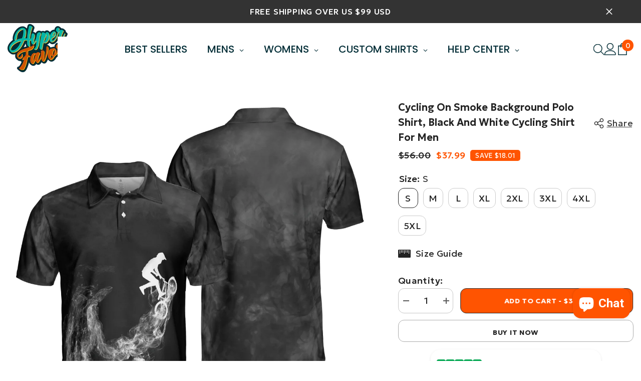

--- FILE ---
content_type: text/html; charset=utf-8
request_url: https://hyperfavor.com/products/cycling-on-smoke-background-polo-shirt
body_size: 106085
content:
<!doctype html><html class="no-js" lang="en">
    <head>
        <meta charset="utf-8">
        <meta http-equiv="X-UA-Compatible" content="IE=edge">
        <meta name="viewport" content="width=device-width,initial-scale=1">
        <meta name="theme-color" content="">
        <link rel="canonical" href="https://hyperfavor.com/products/cycling-on-smoke-background-polo-shirt" canonical-shop-url="https://hyperfavor.com/"><link rel="shortcut icon" href="//hyperfavor.com/cdn/shop/files/image_11_32x32.png?v=1646712761" type="image/png"><link rel="preconnect" href="https://cdn.shopify.com" crossorigin>
        <title>Cycling On Smoke Background Polo Shirt, Black And White Cycling Shirt   &ndash; Hyperfavor</title><meta name="description" content="Premium Polo Shirt – An iconic and versatile piece of Unisex wear for a sporty, yet smart look. Upgrade your outfit with the class and elegance of our short sleeve polo shirts. Made from unique moisture-wicking technology, our polos also ensure a maximum level of comfort, keeping you fresh and dry on any occasion. Desi">

<meta property="og:site_name" content="Hyperfavor">
<meta property="og:url" content="https://hyperfavor.com/products/cycling-on-smoke-background-polo-shirt">
<meta property="og:title" content="Cycling On Smoke Background Polo Shirt, Black And White Cycling Shirt ">
<meta property="og:type" content="product">
<meta property="og:description" content="Premium Polo Shirt – An iconic and versatile piece of Unisex wear for a sporty, yet smart look. Upgrade your outfit with the class and elegance of our short sleeve polo shirts. Made from unique moisture-wicking technology, our polos also ensure a maximum level of comfort, keeping you fresh and dry on any occasion. Desi"><meta property="og:image" content="http://hyperfavor.com/cdn/shop/products/mk-3_9462a532-9859-426f-93e6-d238f40c41c4.png?v=1665141565">
  <meta property="og:image:secure_url" content="https://hyperfavor.com/cdn/shop/products/mk-3_9462a532-9859-426f-93e6-d238f40c41c4.png?v=1665141565">
  <meta property="og:image:width" content="1200">
  <meta property="og:image:height" content="1200"><meta property="og:price:amount" content="37.99">
  <meta property="og:price:currency" content="USD"><meta name="twitter:site" content="@https://x.com/hyperfavor"><meta name="twitter:card" content="summary_large_image">
<meta name="twitter:title" content="Cycling On Smoke Background Polo Shirt, Black And White Cycling Shirt ">
<meta name="twitter:description" content="Premium Polo Shirt – An iconic and versatile piece of Unisex wear for a sporty, yet smart look. Upgrade your outfit with the class and elegance of our short sleeve polo shirts. Made from unique moisture-wicking technology, our polos also ensure a maximum level of comfort, keeping you fresh and dry on any occasion. Desi">

        <script>window.performance && window.performance.mark && window.performance.mark('shopify.content_for_header.start');</script><meta id="shopify-digital-wallet" name="shopify-digital-wallet" content="/48514171045/digital_wallets/dialog">
<meta name="shopify-checkout-api-token" content="845766f903d4598677a762979b35166c">
<meta id="in-context-paypal-metadata" data-shop-id="48514171045" data-venmo-supported="true" data-environment="production" data-locale="en_US" data-paypal-v4="true" data-currency="USD">
<link rel="alternate" type="application/json+oembed" href="https://hyperfavor.com/products/cycling-on-smoke-background-polo-shirt.oembed">
<script async="async" src="/checkouts/internal/preloads.js?locale=en-US"></script>
<script id="shopify-features" type="application/json">{"accessToken":"845766f903d4598677a762979b35166c","betas":["rich-media-storefront-analytics"],"domain":"hyperfavor.com","predictiveSearch":true,"shopId":48514171045,"locale":"en"}</script>
<script>var Shopify = Shopify || {};
Shopify.shop = "hyperfavor.myshopify.com";
Shopify.locale = "en";
Shopify.currency = {"active":"USD","rate":"1.0"};
Shopify.country = "US";
Shopify.theme = {"name":"Copy of ella-6-6-2-theme-source","id":138656252099,"schema_name":"Ella","schema_version":"6.6.2","theme_store_id":null,"role":"main"};
Shopify.theme.handle = "null";
Shopify.theme.style = {"id":null,"handle":null};
Shopify.cdnHost = "hyperfavor.com/cdn";
Shopify.routes = Shopify.routes || {};
Shopify.routes.root = "/";</script>
<script type="module">!function(o){(o.Shopify=o.Shopify||{}).modules=!0}(window);</script>
<script>!function(o){function n(){var o=[];function n(){o.push(Array.prototype.slice.apply(arguments))}return n.q=o,n}var t=o.Shopify=o.Shopify||{};t.loadFeatures=n(),t.autoloadFeatures=n()}(window);</script>
<script id="shop-js-analytics" type="application/json">{"pageType":"product"}</script>
<script defer="defer" async type="module" src="//hyperfavor.com/cdn/shopifycloud/shop-js/modules/v2/client.init-shop-cart-sync_BdyHc3Nr.en.esm.js"></script>
<script defer="defer" async type="module" src="//hyperfavor.com/cdn/shopifycloud/shop-js/modules/v2/chunk.common_Daul8nwZ.esm.js"></script>
<script type="module">
  await import("//hyperfavor.com/cdn/shopifycloud/shop-js/modules/v2/client.init-shop-cart-sync_BdyHc3Nr.en.esm.js");
await import("//hyperfavor.com/cdn/shopifycloud/shop-js/modules/v2/chunk.common_Daul8nwZ.esm.js");

  window.Shopify.SignInWithShop?.initShopCartSync?.({"fedCMEnabled":true,"windoidEnabled":true});

</script>
<script>(function() {
  var isLoaded = false;
  function asyncLoad() {
    if (isLoaded) return;
    isLoaded = true;
    var urls = ["\/\/cdn.shopify.com\/proxy\/8f425644e137dfd78ace7e172be0b259e9b3bc58cac6b3a5aa4238f72a63caa0\/bingshoppingtool-t2app-prod.trafficmanager.net\/uet\/tracking_script?shop=hyperfavor.myshopify.com\u0026sp-cache-control=cHVibGljLCBtYXgtYWdlPTkwMA","https:\/\/ecommplugins-scripts.trustpilot.com\/v2.1\/js\/header.min.js?settings=eyJrZXkiOiJibWs2cEFSdXFEMjdMV2NaIiwicyI6InNrdSJ9\u0026shop=hyperfavor.myshopify.com","https:\/\/ecommplugins-trustboxsettings.trustpilot.com\/hyperfavor.myshopify.com.js?settings=1727948616483\u0026shop=hyperfavor.myshopify.com","https:\/\/widget.trustpilot.com\/bootstrap\/v5\/tp.widget.sync.bootstrap.min.js?shop=hyperfavor.myshopify.com","https:\/\/loox.io\/widget\/pKxDfUwUgc\/loox.1741059015427.js?shop=hyperfavor.myshopify.com"];
    for (var i = 0; i < urls.length; i++) {
      var s = document.createElement('script');
      s.type = 'text/javascript';
      s.async = true;
      s.src = urls[i];
      var x = document.getElementsByTagName('script')[0];
      x.parentNode.insertBefore(s, x);
    }
  };
  if(window.attachEvent) {
    window.attachEvent('onload', asyncLoad);
  } else {
    window.addEventListener('load', asyncLoad, false);
  }
})();</script>
<script id="__st">var __st={"a":48514171045,"offset":-21600,"reqid":"9087a0d3-add6-4f32-97a2-994d901f4f6c-1769010311","pageurl":"hyperfavor.com\/products\/cycling-on-smoke-background-polo-shirt","u":"5dd2f46e47e1","p":"product","rtyp":"product","rid":6669678969027};</script>
<script>window.ShopifyPaypalV4VisibilityTracking = true;</script>
<script id="captcha-bootstrap">!function(){'use strict';const t='contact',e='account',n='new_comment',o=[[t,t],['blogs',n],['comments',n],[t,'customer']],c=[[e,'customer_login'],[e,'guest_login'],[e,'recover_customer_password'],[e,'create_customer']],r=t=>t.map((([t,e])=>`form[action*='/${t}']:not([data-nocaptcha='true']) input[name='form_type'][value='${e}']`)).join(','),a=t=>()=>t?[...document.querySelectorAll(t)].map((t=>t.form)):[];function s(){const t=[...o],e=r(t);return a(e)}const i='password',u='form_key',d=['recaptcha-v3-token','g-recaptcha-response','h-captcha-response',i],f=()=>{try{return window.sessionStorage}catch{return}},m='__shopify_v',_=t=>t.elements[u];function p(t,e,n=!1){try{const o=window.sessionStorage,c=JSON.parse(o.getItem(e)),{data:r}=function(t){const{data:e,action:n}=t;return t[m]||n?{data:e,action:n}:{data:t,action:n}}(c);for(const[e,n]of Object.entries(r))t.elements[e]&&(t.elements[e].value=n);n&&o.removeItem(e)}catch(o){console.error('form repopulation failed',{error:o})}}const l='form_type',E='cptcha';function T(t){t.dataset[E]=!0}const w=window,h=w.document,L='Shopify',v='ce_forms',y='captcha';let A=!1;((t,e)=>{const n=(g='f06e6c50-85a8-45c8-87d0-21a2b65856fe',I='https://cdn.shopify.com/shopifycloud/storefront-forms-hcaptcha/ce_storefront_forms_captcha_hcaptcha.v1.5.2.iife.js',D={infoText:'Protected by hCaptcha',privacyText:'Privacy',termsText:'Terms'},(t,e,n)=>{const o=w[L][v],c=o.bindForm;if(c)return c(t,g,e,D).then(n);var r;o.q.push([[t,g,e,D],n]),r=I,A||(h.body.append(Object.assign(h.createElement('script'),{id:'captcha-provider',async:!0,src:r})),A=!0)});var g,I,D;w[L]=w[L]||{},w[L][v]=w[L][v]||{},w[L][v].q=[],w[L][y]=w[L][y]||{},w[L][y].protect=function(t,e){n(t,void 0,e),T(t)},Object.freeze(w[L][y]),function(t,e,n,w,h,L){const[v,y,A,g]=function(t,e,n){const i=e?o:[],u=t?c:[],d=[...i,...u],f=r(d),m=r(i),_=r(d.filter((([t,e])=>n.includes(e))));return[a(f),a(m),a(_),s()]}(w,h,L),I=t=>{const e=t.target;return e instanceof HTMLFormElement?e:e&&e.form},D=t=>v().includes(t);t.addEventListener('submit',(t=>{const e=I(t);if(!e)return;const n=D(e)&&!e.dataset.hcaptchaBound&&!e.dataset.recaptchaBound,o=_(e),c=g().includes(e)&&(!o||!o.value);(n||c)&&t.preventDefault(),c&&!n&&(function(t){try{if(!f())return;!function(t){const e=f();if(!e)return;const n=_(t);if(!n)return;const o=n.value;o&&e.removeItem(o)}(t);const e=Array.from(Array(32),(()=>Math.random().toString(36)[2])).join('');!function(t,e){_(t)||t.append(Object.assign(document.createElement('input'),{type:'hidden',name:u})),t.elements[u].value=e}(t,e),function(t,e){const n=f();if(!n)return;const o=[...t.querySelectorAll(`input[type='${i}']`)].map((({name:t})=>t)),c=[...d,...o],r={};for(const[a,s]of new FormData(t).entries())c.includes(a)||(r[a]=s);n.setItem(e,JSON.stringify({[m]:1,action:t.action,data:r}))}(t,e)}catch(e){console.error('failed to persist form',e)}}(e),e.submit())}));const S=(t,e)=>{t&&!t.dataset[E]&&(n(t,e.some((e=>e===t))),T(t))};for(const o of['focusin','change'])t.addEventListener(o,(t=>{const e=I(t);D(e)&&S(e,y())}));const B=e.get('form_key'),M=e.get(l),P=B&&M;t.addEventListener('DOMContentLoaded',(()=>{const t=y();if(P)for(const e of t)e.elements[l].value===M&&p(e,B);[...new Set([...A(),...v().filter((t=>'true'===t.dataset.shopifyCaptcha))])].forEach((e=>S(e,t)))}))}(h,new URLSearchParams(w.location.search),n,t,e,['guest_login'])})(!0,!1)}();</script>
<script integrity="sha256-4kQ18oKyAcykRKYeNunJcIwy7WH5gtpwJnB7kiuLZ1E=" data-source-attribution="shopify.loadfeatures" defer="defer" src="//hyperfavor.com/cdn/shopifycloud/storefront/assets/storefront/load_feature-a0a9edcb.js" crossorigin="anonymous"></script>
<script data-source-attribution="shopify.dynamic_checkout.dynamic.init">var Shopify=Shopify||{};Shopify.PaymentButton=Shopify.PaymentButton||{isStorefrontPortableWallets:!0,init:function(){window.Shopify.PaymentButton.init=function(){};var t=document.createElement("script");t.src="https://hyperfavor.com/cdn/shopifycloud/portable-wallets/latest/portable-wallets.en.js",t.type="module",document.head.appendChild(t)}};
</script>
<script data-source-attribution="shopify.dynamic_checkout.buyer_consent">
  function portableWalletsHideBuyerConsent(e){var t=document.getElementById("shopify-buyer-consent"),n=document.getElementById("shopify-subscription-policy-button");t&&n&&(t.classList.add("hidden"),t.setAttribute("aria-hidden","true"),n.removeEventListener("click",e))}function portableWalletsShowBuyerConsent(e){var t=document.getElementById("shopify-buyer-consent"),n=document.getElementById("shopify-subscription-policy-button");t&&n&&(t.classList.remove("hidden"),t.removeAttribute("aria-hidden"),n.addEventListener("click",e))}window.Shopify?.PaymentButton&&(window.Shopify.PaymentButton.hideBuyerConsent=portableWalletsHideBuyerConsent,window.Shopify.PaymentButton.showBuyerConsent=portableWalletsShowBuyerConsent);
</script>
<script>
  function portableWalletsCleanup(e){e&&e.src&&console.error("Failed to load portable wallets script "+e.src);var t=document.querySelectorAll("shopify-accelerated-checkout .shopify-payment-button__skeleton, shopify-accelerated-checkout-cart .wallet-cart-button__skeleton"),e=document.getElementById("shopify-buyer-consent");for(let e=0;e<t.length;e++)t[e].remove();e&&e.remove()}function portableWalletsNotLoadedAsModule(e){e instanceof ErrorEvent&&"string"==typeof e.message&&e.message.includes("import.meta")&&"string"==typeof e.filename&&e.filename.includes("portable-wallets")&&(window.removeEventListener("error",portableWalletsNotLoadedAsModule),window.Shopify.PaymentButton.failedToLoad=e,"loading"===document.readyState?document.addEventListener("DOMContentLoaded",window.Shopify.PaymentButton.init):window.Shopify.PaymentButton.init())}window.addEventListener("error",portableWalletsNotLoadedAsModule);
</script>

<script type="module" src="https://hyperfavor.com/cdn/shopifycloud/portable-wallets/latest/portable-wallets.en.js" onError="portableWalletsCleanup(this)" crossorigin="anonymous"></script>
<script nomodule>
  document.addEventListener("DOMContentLoaded", portableWalletsCleanup);
</script>

<link id="shopify-accelerated-checkout-styles" rel="stylesheet" media="screen" href="https://hyperfavor.com/cdn/shopifycloud/portable-wallets/latest/accelerated-checkout-backwards-compat.css" crossorigin="anonymous">
<style id="shopify-accelerated-checkout-cart">
        #shopify-buyer-consent {
  margin-top: 1em;
  display: inline-block;
  width: 100%;
}

#shopify-buyer-consent.hidden {
  display: none;
}

#shopify-subscription-policy-button {
  background: none;
  border: none;
  padding: 0;
  text-decoration: underline;
  font-size: inherit;
  cursor: pointer;
}

#shopify-subscription-policy-button::before {
  box-shadow: none;
}

      </style>
<script id="sections-script" data-sections="header-navigation-plain,header-mobile" defer="defer" src="//hyperfavor.com/cdn/shop/t/26/compiled_assets/scripts.js?v=91741"></script>
<script>window.performance && window.performance.mark && window.performance.mark('shopify.content_for_header.end');</script>
        <style>@import url('https://fonts.googleapis.com/css?family=Geologica:300,300i,400,400i,500,500i,600,600i,700,700i,800,800i&display=swap');
                :root {
        --font-family-1: Geologica;
        --font-family-2: Geologica;

        /* Settings Body */--font-body-family: Geologica;--font-body-size: 18px;--font-body-weight: 400;--body-line-height: 22px;--body-letter-spacing: .02em;

        /* Settings Heading */--font-heading-family: Geologica;--font-heading-size: 24px;--font-heading-weight: 800;--font-heading-style: normal;--heading-line-height: 24px;--heading-letter-spacing: .05em;--heading-text-transform: none;--heading-border-height: 2px;

        /* Menu Lv1 */--font-menu-lv1-family: Geologica;--font-menu-lv1-size: 20px;--font-menu-lv1-weight: 700;--menu-lv1-line-height: 22px;--menu-lv1-letter-spacing: .05em;--menu-lv1-text-transform: uppercase;

        /* Menu Lv2 */--font-menu-lv2-family: Geologica;--font-menu-lv2-size: 20px;--font-menu-lv2-weight: 400;--menu-lv2-line-height: 22px;--menu-lv2-letter-spacing: .02em;--menu-lv2-text-transform: capitalize;

        /* Menu Lv3 */--font-menu-lv3-family: Geologica;--font-menu-lv3-size: 18px;--font-menu-lv3-weight: 400;--menu-lv3-line-height: 22px;--menu-lv3-letter-spacing: .02em;--menu-lv3-text-transform: capitalize;

        /* Mega Menu Lv2 */--font-mega-menu-lv2-family: Geologica;--font-mega-menu-lv2-size: 12px;--font-mega-menu-lv2-weight: 600;--font-mega-menu-lv2-style: normal;--mega-menu-lv2-line-height: 22px;--mega-menu-lv2-letter-spacing: .02em;--mega-menu-lv2-text-transform: uppercase;

        /* Mega Menu Lv3 */--font-mega-menu-lv3-family: Geologica;--font-mega-menu-lv3-size: 12px;--font-mega-menu-lv3-weight: 400;--mega-menu-lv3-line-height: 22px;--mega-menu-lv3-letter-spacing: .02em;--mega-menu-lv3-text-transform: capitalize;

        /* Product Card Title */--product-title-font: Geologica;--product-title-font-size : 18px;--product-title-font-weight : 400;--product-title-line-height: 22px;--product-title-letter-spacing: .02em;--product-title-line-text : 2;--product-title-text-transform : capitalize;--product-title-margin-bottom: 10px;

        /* Product Card Vendor */--product-vendor-font: Geologica;--product-vendor-font-size : 12px;--product-vendor-font-weight : 400;--product-vendor-font-style : normal;--product-vendor-line-height: 22px;--product-vendor-letter-spacing: .02em;--product-vendor-text-transform : uppercase;--product-vendor-margin-bottom: 0px;--product-vendor-margin-top: 0px;

        /* Product Card Price */--product-price-font: Geologica;--product-price-font-size : 14px;--product-price-font-weight : 500;--product-price-line-height: 22px;--product-price-letter-spacing: .02em;--product-price-margin-top: 0px;--product-price-margin-bottom: 13px;

        /* Product Card Badge */--badge-font: Geologica;--badge-font-size : 14px;--badge-font-weight : 400;--badge-text-transform : capitalize;--badge-letter-spacing: .02em;--badge-line-height: 20px;--badge-border-radius: 0px;--badge-padding-top: 0px;--badge-padding-bottom: 0px;--badge-padding-left-right: 8px;--badge-postion-top: 0px;--badge-postion-left-right: 0px;

        /* Product Quickview */
        --product-quickview-font-size : 18px; --product-quickview-line-height: 23px; --product-quickview-border-radius: 1px; --product-quickview-padding-top: 0px; --product-quickview-padding-bottom: 0px; --product-quickview-padding-left-right: 7px; --product-quickview-sold-out-product: #e95144;--product-quickview-box-shadow: none;/* Blog Card Tile */--blog-title-font: Geologica;--blog-title-font-size : 20px; --blog-title-font-weight : 700; --blog-title-line-height: 29px; --blog-title-letter-spacing: .09em; --blog-title-text-transform : uppercase;

        /* Blog Card Info (Date, Author) */--blog-info-font: Geologica;--blog-info-font-size : 18px; --blog-info-font-weight : 400; --blog-info-line-height: 20px; --blog-info-letter-spacing: .02em; --blog-info-text-transform : uppercase;

        /* Button 1 */--btn-1-font-family: Geologica;--btn-1-font-size: 14px; --btn-1-font-weight: 700; --btn-1-text-transform: uppercase; --btn-1-line-height: 22px; --btn-1-letter-spacing: .05em; --btn-1-text-align: center; --btn-1-border-radius: 12px; --btn-1-border-width: 1px; --btn-1-border-style: solid; --btn-1-padding-top: 10px; --btn-1-padding-bottom: 10px; --btn-1-horizontal-length: 0px; --btn-1-vertical-length: 0px; --btn-1-blur-radius: 0px; --btn-1-spread: 0px;
        --btn-1-all-bg-opacity-hover: rgba(0, 0, 0, 0.5);--btn-1-inset: ;/* Button 2 */--btn-2-font-family: Geologica;--btn-2-font-size: 18px; --btn-2-font-weight: 700; --btn-2-text-transform: uppercase; --btn-2-line-height: 23px; --btn-2-letter-spacing: .05em; --btn-2-text-align: right; --btn-2-border-radius: 12px; --btn-2-border-width: 1px; --btn-2-border-style: solid; --btn-2-padding-top: 20px; --btn-2-padding-bottom: 20px; --btn-2-horizontal-length: 0px; --btn-2-vertical-length: 0px; --btn-2-blur-radius: 0px; --btn-2-spread: 0px;
        --btn-2-all-bg-opacity: rgba(25, 145, 226, 0.5);--btn-2-all-bg-opacity-hover: rgba(0, 0, 0, 0.5);--btn-2-inset: ;/* Button 3 */--btn-3-font-family: Geologica;--btn-3-font-size: 14px; --btn-3-font-weight: 700; --btn-3-text-transform: uppercase; --btn-3-line-height: 22px; --btn-3-letter-spacing: .05em; --btn-3-text-align: center; --btn-3-border-radius: 12px; --btn-3-border-width: 1px; --btn-3-border-style: solid; --btn-3-padding-top: 10px; --btn-3-padding-bottom: 10px; --btn-3-horizontal-length: 0px; --btn-3-vertical-length: 0px; --btn-3-blur-radius: 0px; --btn-3-spread: 0px;
        --btn-3-all-bg-opacity: rgba(0, 0, 0, 0.1);--btn-3-all-bg-opacity-hover: rgba(0, 0, 0, 0.1);--btn-3-inset: ;/* Footer Heading */--footer-heading-font-family: Geologica;--footer-heading-font-size : 15px; --footer-heading-font-weight : 600; --footer-heading-line-height : 22px; --footer-heading-letter-spacing : .05em; --footer-heading-text-transform : uppercase;

        /* Footer Link */--footer-link-font-family: Geologica;--footer-link-font-size : 12px; --footer-link-font-weight : ; --footer-link-line-height : 28px; --footer-link-letter-spacing : .02em; --footer-link-text-transform : capitalize;

        /* Page Title */--font-page-title-family: Geologica;--font-page-title-size: 20px; --font-page-title-weight: 700; --font-page-title-style: normal; --page-title-line-height: 20px; --page-title-letter-spacing: .05em; --page-title-text-transform: uppercase;

        /* Font Product Tab Title */
        --font-tab-type-1: Geologica; --font-tab-type-2: Geologica;

        /* Text Size */
        --text-size-font-size : 10px; --text-size-font-weight : 400; --text-size-line-height : 22px; --text-size-letter-spacing : 0; --text-size-text-transform : uppercase; --text-size-color : #787878;

        /* Font Weight */
        --font-weight-normal: 400; --font-weight-medium: 500; --font-weight-semibold: 600; --font-weight-bold: 700; --font-weight-bolder: 800; --font-weight-black: 900;

        /* Radio Button */
        --form-label-checkbox-before-bg: #fff; --form-label-checkbox-before-border: #cecece; --form-label-checkbox-before-bg-checked: #000;

        /* Conatiner */
        --body-custom-width-container: 1600px;

        /* Layout Boxed */
        --color-background-layout-boxed: #f8f8f8;/* Arrow */
        --position-horizontal-slick-arrow: 0;

        /* General Color*/
        --color-text: #232323; --color-text2: #969696; --color-global: #232323; --color-white: #FFFFFF; --color-grey: #868686; --color-black: #202020; --color-base-text-rgb: 35, 35, 35; --color-base-text2-rgb: 150, 150, 150; --color-background: #ffffff; --color-background-rgb: 255, 255, 255; --color-background-overylay: rgba(255, 255, 255, 0.9); --color-base-accent-text: ; --color-base-accent-1: ; --color-base-accent-2: ; --color-link: #ff5400; --color-link-hover: #232323; --color-error: #D93333; --color-error-bg: #FCEEEE; --color-success: #5A5A5A; --color-success-bg: #DFF0D8; --color-info: #202020; --color-info-bg: #FFF2DD; --color-link-underline: rgba(255, 84, 0, 0.5); --color-breadcrumb: #999999; --colors-breadcrumb-hover: #232323;--colors-breadcrumb-active: #999999; --border-global: #e6e6e6; --bg-global: #fafafa; --bg-planceholder: #fafafa; --color-warning: #fff; --bg-warning: #e0b252; --color-background-10 : #e9e9e9; --color-background-20 : #d3d3d3; --color-background-30 : #bdbdbd; --color-background-50 : #919191; --color-background-global : #919191;

        /* Arrow Color */
        --arrow-color: #323232; --arrow-background-color: #fff; --arrow-border-color: #ccc;--arrow-color-hover: #323232;--arrow-background-color-hover: #f8f8f8;--arrow-border-color-hover: #f8f8f8;--arrow-width: 35px;--arrow-height: 35px;--arrow-size: px;--arrow-size-icon: 17px;--arrow-border-radius: 50%;--arrow-border-width: 1px;--arrow-width-half: -17px;

        /* Pagination Color */
        --pagination-item-color: #3c3c3c; --pagination-item-color-active: #3c3c3c; --pagination-item-bg-color: #fff;--pagination-item-bg-color-active: #fff;--pagination-item-border-color: #fff;--pagination-item-border-color-active: #ffffff;--pagination-arrow-color: #3c3c3c;--pagination-arrow-color-active: #3c3c3c;--pagination-arrow-bg-color: #fff;--pagination-arrow-bg-color-active: #fff;--pagination-arrow-border-color: #fff;--pagination-arrow-border-color-active: #fff;

        /* Dots Color */
        --dots-color: transparent;--dots-border-color: #323232;--dots-color-active: #323232;--dots-border-color-active: #323232;--dots-style2-background-opacity: #00000050;--dots-width: 12px;--dots-height: 12px;

        /* Button Color */
        --btn-1-color: #FFFFFF;--btn-1-bg: #232323;--btn-1-border: #232323;--btn-1-color-hover: #232323;--btn-1-bg-hover: #ffffff;--btn-1-border-hover: #232323;
        --btn-2-color: #232323;--btn-2-bg: #FFFFFF;--btn-2-border: #727272;--btn-2-color-hover: #FFFFFF;--btn-2-bg-hover: #232323;--btn-2-border-hover: #232323;
        --btn-3-color: #FFFFFF;--btn-3-bg: #e9514b;--btn-3-border: #e9514b;--btn-3-color-hover: #ffffff;--btn-3-bg-hover: #e9514b;--btn-3-border-hover: #e9514b;
        --anchor-transition: all ease .3s;--bg-white: #ffffff;--bg-black: #000000;--bg-grey: #808080;--icon: var(--color-text);--text-cart: #3c3c3c;--duration-short: 100ms;--duration-default: 350ms;--duration-long: 500ms;--form-input-bg: #ffffff;--form-input-border: #c7c7c7;--form-input-color: #232323;--form-input-placeholder: #868686;--form-label: #232323;

        --new-badge-color: #232323;--new-badge-bg: #FFFFFF;--sale-badge-color: #ffffff;--sale-badge-bg: #e95144;--sold-out-badge-color: #ffffff;--sold-out-badge-bg: #c1c1c1;--custom-badge-color: #ffffff;--custom-badge-bg: #ffbb49;--bundle-badge-color: #ffffff;--bundle-badge-bg: #232323;
        
        --product-title-color : #232323;--product-title-color-hover : #232323;--product-vendor-color : #969696;--product-price-color : #ff5400;--product-sale-price-color : #ff5400;--product-compare-price-color : #969696;--product-countdown-color : #c12e48;--product-countdown-bg-color : #ffffff;

        --product-swatch-border : #cbcbcb;--product-swatch-border-active : #232323;--product-swatch-width : 40px;--product-swatch-height : 40px;--product-swatch-border-radius : 0px;--product-swatch-color-width : 40px;--product-swatch-color-height : 40px;--product-swatch-color-border-radius : 20px;

        --product-wishlist-color : #000000;--product-wishlist-bg : #ffffff;--product-wishlist-border : transparent;--product-wishlist-color-added : #ffffff;--product-wishlist-bg-added : #000000;--product-wishlist-border-added : transparent;--product-compare-color : #000000;--product-compare-bg : #FFFFFF;--product-compare-color-added : #D12442; --product-compare-bg-added : #FFFFFF; --product-hot-stock-text-color : #d62828; --product-quick-view-color : #000000; --product-cart-image-fit : unset; --product-title-variant-font-size: 16px;--product-quick-view-bg : #FFFFFF;--product-quick-view-bg-above-button: rgba(255, 255, 255, 0.7);--product-quick-view-color-hover : #FFFFFF;--product-quick-view-bg-hover : #000000;--product-action-color : #232323;--product-action-bg : #ffffff;--product-action-border : #000000;--product-action-color-hover : #FFFFFF;--product-action-bg-hover : #232323;--product-action-border-hover : #232323;

        /* Multilevel Category Filter */
        --color-label-multiLevel-categories: #232323;--bg-label-multiLevel-categories: #fff;--color-button-multiLevel-categories: #fff;--bg-button-multiLevel-categories: #ff8b21;--border-button-multiLevel-categories: transparent;--hover-color-button-multiLevel-categories: #fff;--hover-bg-button-multiLevel-categories: #ff8b21;--cart-item-bg : #ffffff;--cart-item-border : #e8e8e8;--cart-item-border-width : 1px;--cart-item-border-style : solid;--free-shipping-height : 10px;--free-shipping-border-radius : 20px;--free-shipping-color : #727272; --free-shipping-bg : #ededed;--free-shipping-bg-1: #e95144;--free-shipping-bg-2: #ff5400;--free-shipping-bg-3: #69c69c;--free-shipping-bg-4: #69c69c; --free-shipping-min-height : 20.0px;--w-product-swatch-custom: 30px;--h-product-swatch-custom: 30px;--w-product-swatch-custom-mb: 20px;--h-product-swatch-custom-mb: 20px;--font-size-product-swatch-more: 12px;--swatch-border : #cbcbcb;--swatch-border-active : #232323;

        --variant-size: #232323;--variant-size-border: #e7e7e7;--variant-size-bg: #ffffff;--variant-size-hover: #ffffff;--variant-size-border-hover: #232323;--variant-size-bg-hover: #232323;--variant-bg : #ffffff; --variant-color : #232323; --variant-bg-active : #ffffff; --variant-color-active : #232323;

        --fontsize-text-social: 12px;
        --page-content-distance: 64px;--sidebar-content-distance: 40px;--button-transition-ease: cubic-bezier(.25,.46,.45,.94);

        /* Loading Spinner Color */
        --spinner-top-color: #fc0; --spinner-right-color: #4dd4c6; --spinner-bottom-color: #f00; --spinner-left-color: #f6f6f6;

        /* Product Card Marquee */
        --product-marquee-background-color: ;--product-marquee-text-color: #FFFFFF;--product-marquee-text-size: 14px;--product-marquee-text-mobile-size: 14px;--product-marquee-text-weight: 400;--product-marquee-text-transform: none;--product-marquee-text-style: italic;--product-marquee-speed: ; --product-marquee-line-height: calc(var(--product-marquee-text-mobile-size) * 1.5);
    }
</style>
        <link href="//hyperfavor.com/cdn/shop/t/26/assets/base.css?v=77805190132340321471740058774" rel="stylesheet" type="text/css" media="all" />
<link href="//hyperfavor.com/cdn/shop/t/26/assets/fade-up-animation.css?v=148448505227430981271728440534" rel="stylesheet" type="text/css" media="all" />
<link href="//hyperfavor.com/cdn/shop/t/26/assets/animated.css?v=91884483947907798981728440477" rel="stylesheet" type="text/css" media="all" />
<link href="//hyperfavor.com/cdn/shop/t/26/assets/component-card.css?v=118585521889467791381728440490" rel="stylesheet" type="text/css" media="all" />
<link href="//hyperfavor.com/cdn/shop/t/26/assets/component-loading-overlay.css?v=23413779889692260311728440507" rel="stylesheet" type="text/css" media="all" />
<link href="//hyperfavor.com/cdn/shop/t/26/assets/component-loading-banner.css?v=54989585009056051491728440506" rel="stylesheet" type="text/css" media="all" />
<link href="//hyperfavor.com/cdn/shop/t/26/assets/component-quick-cart.css?v=63370866881490003141728440518" rel="stylesheet" type="text/css" media="all" />
<link rel="stylesheet" href="//hyperfavor.com/cdn/shop/t/26/assets/vendor.css?v=164616260963476715651728440566" media="print" onload="this.media='all'">
<noscript><link href="//hyperfavor.com/cdn/shop/t/26/assets/vendor.css?v=164616260963476715651728440566" rel="stylesheet" type="text/css" media="all" /></noscript>


	<link href="//hyperfavor.com/cdn/shop/t/26/assets/component-card-02.css?v=149569541520816267171728440487" rel="stylesheet" type="text/css" media="all" />


<link href="//hyperfavor.com/cdn/shop/t/26/assets/component-predictive-search.css?v=110628222596022886011728440513" rel="stylesheet" type="text/css" media="all" />
<link rel="stylesheet" href="//hyperfavor.com/cdn/shop/t/26/assets/component-newsletter.css?v=111617043413587308161728440511" media="print" onload="this.media='all'">
<link rel="stylesheet" href="//hyperfavor.com/cdn/shop/t/26/assets/component-slider.css?v=37888473738646685221728440524" media="print" onload="this.media='all'">
<link rel="stylesheet" href="//hyperfavor.com/cdn/shop/t/26/assets/component-list-social.css?v=102044711114163579551728440506" media="print" onload="this.media='all'"><noscript><link href="//hyperfavor.com/cdn/shop/t/26/assets/component-newsletter.css?v=111617043413587308161728440511" rel="stylesheet" type="text/css" media="all" /></noscript>
<noscript><link href="//hyperfavor.com/cdn/shop/t/26/assets/component-slider.css?v=37888473738646685221728440524" rel="stylesheet" type="text/css" media="all" /></noscript>
<noscript><link href="//hyperfavor.com/cdn/shop/t/26/assets/component-list-social.css?v=102044711114163579551728440506" rel="stylesheet" type="text/css" media="all" /></noscript>

<style type="text/css">
	.nav-title-mobile {display: none;}.list-menu--disclosure{display: none;position: absolute;min-width: 100%;width: 22rem;background-color: var(--bg-white);box-shadow: 0 1px 4px 0 rgb(0 0 0 / 15%);padding: 5px 0 5px 20px;opacity: 0;visibility: visible;pointer-events: none;transition: opacity var(--duration-default) ease, transform var(--duration-default) ease;}.list-menu--disclosure-2{margin-left: calc(100% - 15px);z-index: 2;top: -5px;}.list-menu--disclosure:focus {outline: none;}.list-menu--disclosure.localization-selector {max-height: 18rem;overflow: auto;width: 10rem;padding: 0.5rem;}.js menu-drawer > details > summary::before, .js menu-drawer > details[open]:not(.menu-opening) > summary::before {content: '';position: absolute;cursor: default;width: 100%;height: calc(100vh - 100%);height: calc(var(--viewport-height, 100vh) - (var(--header-bottom-position, 100%)));top: 100%;left: 0;background: var(--color-foreground-50);opacity: 0;visibility: hidden;z-index: 2;transition: opacity var(--duration-default) ease,visibility var(--duration-default) ease;}menu-drawer > details[open] > summary::before {visibility: visible;opacity: 1;}.menu-drawer {position: absolute;transform: translateX(-100%);visibility: hidden;z-index: 3;left: 0;top: 100%;width: 100%;max-width: calc(100vw - 4rem);padding: 0;border: 0.1rem solid var(--color-background-10);border-left: 0;border-bottom: 0;background-color: var(--bg-white);overflow-x: hidden;}.js .menu-drawer {height: calc(100vh - 100%);height: calc(var(--viewport-height, 100vh) - (var(--header-bottom-position, 100%)));}.js details[open] > .menu-drawer, .js details[open] > .menu-drawer__submenu {transition: transform var(--duration-default) ease, visibility var(--duration-default) ease;}.no-js details[open] > .menu-drawer, .js details[open].menu-opening > .menu-drawer, details[open].menu-opening > .menu-drawer__submenu {transform: translateX(0);visibility: visible;}@media screen and (min-width: 750px) {.menu-drawer {width: 40rem;}.no-js .menu-drawer {height: auto;}}.menu-drawer__inner-container {position: relative;height: 100%;}.menu-drawer__navigation-container {display: grid;grid-template-rows: 1fr auto;align-content: space-between;overflow-y: auto;height: 100%;}.menu-drawer__navigation {padding: 0 0 5.6rem 0;}.menu-drawer__inner-submenu {height: 100%;overflow-x: hidden;overflow-y: auto;}.no-js .menu-drawer__navigation {padding: 0;}.js .menu-drawer__menu li {width: 100%;border-bottom: 1px solid #e6e6e6;overflow: hidden;}.menu-drawer__menu-item{line-height: var(--body-line-height);letter-spacing: var(--body-letter-spacing);padding: 10px 20px 10px 15px;cursor: pointer;display: flex;align-items: center;justify-content: space-between;}.menu-drawer__menu-item .label{display: inline-block;vertical-align: middle;font-size: calc(var(--font-body-size) - 4px);font-weight: var(--font-weight-normal);letter-spacing: var(--body-letter-spacing);height: 20px;line-height: 20px;margin: 0 0 0 10px;padding: 0 5px;text-transform: uppercase;text-align: center;position: relative;}.menu-drawer__menu-item .label:before{content: "";position: absolute;border: 5px solid transparent;top: 50%;left: -9px;transform: translateY(-50%);}.menu-drawer__menu-item > .icon{width: 24px;height: 24px;margin: 0 10px 0 0;}.menu-drawer__menu-item > .symbol {position: absolute;right: 20px;top: 50%;transform: translateY(-50%);display: flex;align-items: center;justify-content: center;font-size: 0;pointer-events: none;}.menu-drawer__menu-item > .symbol .icon{width: 14px;height: 14px;opacity: .6;}.menu-mobile-icon .menu-drawer__menu-item{justify-content: flex-start;}.no-js .menu-drawer .menu-drawer__menu-item > .symbol {display: none;}.js .menu-drawer__submenu {position: absolute;top: 0;width: 100%;bottom: 0;left: 0;background-color: var(--bg-white);z-index: 1;transform: translateX(100%);visibility: hidden;}.js .menu-drawer__submenu .menu-drawer__submenu {overflow-y: auto;}.menu-drawer__close-button {display: block;width: 100%;padding: 10px 15px;background-color: transparent;border: none;background: #f6f8f9;position: relative;}.menu-drawer__close-button .symbol{position: absolute;top: auto;left: 20px;width: auto;height: 22px;z-index: 10;display: flex;align-items: center;justify-content: center;font-size: 0;pointer-events: none;}.menu-drawer__close-button .icon {display: inline-block;vertical-align: middle;width: 18px;height: 18px;transform: rotate(180deg);}.menu-drawer__close-button .text{max-width: calc(100% - 50px);white-space: nowrap;overflow: hidden;text-overflow: ellipsis;display: inline-block;vertical-align: top;width: 100%;margin: 0 auto;}.no-js .menu-drawer__close-button {display: none;}.menu-drawer__utility-links {padding: 2rem;}.menu-drawer__account {display: inline-flex;align-items: center;text-decoration: none;padding: 1.2rem;margin-left: -1.2rem;font-size: 1.4rem;}.menu-drawer__account .icon-account {height: 2rem;width: 2rem;margin-right: 1rem;}.menu-drawer .list-social {justify-content: flex-start;margin-left: -1.25rem;margin-top: 2rem;}.menu-drawer .list-social:empty {display: none;}.menu-drawer .list-social__link {padding: 1.3rem 1.25rem;}

	/* Style General */
	.d-block{display: block}.d-inline-block{display: inline-block}.d-flex{display: flex}.d-none {display: none}.d-grid{display: grid}.ver-alg-mid {vertical-align: middle}.ver-alg-top{vertical-align: top}
	.flex-jc-start{justify-content:flex-start}.flex-jc-end{justify-content:flex-end}.flex-jc-center{justify-content:center}.flex-jc-between{justify-content:space-between}.flex-jc-stretch{justify-content:stretch}.flex-align-start{align-items: flex-start}.flex-align-center{align-items: center}.flex-align-end{align-items: flex-end}.flex-align-stretch{align-items:stretch}.flex-wrap{flex-wrap: wrap}.flex-nowrap{flex-wrap: nowrap}.fd-row{flex-direction:row}.fd-row-reverse{flex-direction:row-reverse}.fd-column{flex-direction:column}.fd-column-reverse{flex-direction:column-reverse}.fg-0{flex-grow:0}.fs-0{flex-shrink:0}.gap-15{gap:15px}.gap-30{gap:30px}.gap-col-30{column-gap:30px}
	.p-relative{position:relative}.p-absolute{position:absolute}.p-static{position:static}.p-fixed{position:fixed;}
	.zi-1{z-index:1}.zi-2{z-index:2}.zi-3{z-index:3}.zi-5{z-index:5}.zi-6{z-index:6}.zi-7{z-index:7}.zi-9{z-index:9}.zi-10{z-index:10}.zi-99{z-index:99} .zi-100{z-index:100} .zi-101{z-index:101}
	.top-0{top:0}.top-100{top:100%}.top-auto{top:auto}.left-0{left:0}.left-auto{left:auto}.right-0{right:0}.right-auto{right:auto}.bottom-0{bottom:0}
	.middle-y{top:50%;transform:translateY(-50%)}.middle-x{left:50%;transform:translateX(-50%)}
	.opacity-0{opacity:0}.opacity-1{opacity:1}
	.o-hidden{overflow:hidden}.o-visible{overflow:visible}.o-unset{overflow:unset}.o-x-hidden{overflow-x:hidden}.o-y-auto{overflow-y:auto;}
	.pt-0{padding-top:0}.pt-2{padding-top:2px}.pt-5{padding-top:5px}.pt-10{padding-top:10px}.pt-10-imp{padding-top:10px !important}.pt-12{padding-top:12px}.pt-16{padding-top:16px}.pt-20{padding-top:20px}.pt-24{padding-top:24px}.pt-30{padding-top:30px}.pt-32{padding-top:32px}.pt-36{padding-top:36px}.pt-48{padding-top:48px}.pb-0{padding-bottom:0}.pb-5{padding-bottom:5px}.pb-10{padding-bottom:10px}.pb-10-imp{padding-bottom:10px !important}.pb-12{padding-bottom:12px}.pb-15{padding-bottom:15px}.pb-16{padding-bottom:16px}.pb-18{padding-bottom:18px}.pb-20{padding-bottom:20px}.pb-24{padding-bottom:24px}.pb-32{padding-bottom:32px}.pb-40{padding-bottom:40px}.pb-48{padding-bottom:48px}.pb-50{padding-bottom:50px}.pb-80{padding-bottom:80px}.pb-84{padding-bottom:84px}.pr-0{padding-right:0}.pr-5{padding-right: 5px}.pr-10{padding-right:10px}.pr-20{padding-right:20px}.pr-24{padding-right:24px}.pr-30{padding-right:30px}.pr-36{padding-right:36px}.pr-80{padding-right:80px}.pl-0{padding-left:0}.pl-12{padding-left:12px}.pl-20{padding-left:20px}.pl-24{padding-left:24px}.pl-36{padding-left:36px}.pl-48{padding-left:48px}.pl-52{padding-left:52px}.pl-80{padding-left:80px}.p-zero{padding:0}
	.m-lr-auto{margin:0 auto}.m-zero{margin:0}.ml-auto{margin-left:auto}.ml-0{margin-left:0}.ml-5{margin-left:5px}.ml-15{margin-left:15px}.ml-20{margin-left:20px}.ml-30{margin-left:30px}.mr-auto{margin-right:auto}.mr-0{margin-right:0}.mr-5{margin-right:5px}.mr-10{margin-right:10px}.mr-20{margin-right:20px}.mr-30{margin-right:30px}.mt-0{margin-top: 0}.mt-10{margin-top: 10px}.mt-15{margin-top: 15px}.mt-20{margin-top: 20px}.mt-25{margin-top: 25px}.mt-30{margin-top: 30px}.mt-40{margin-top: 40px}.mt-45{margin-top: 45px}.mb-0{margin-bottom: 0}.mb-5{margin-bottom: 5px}.mb-10{margin-bottom: 10px}.mb-15{margin-bottom: 15px}.mb-18{margin-bottom: 18px}.mb-20{margin-bottom: 20px}.mb-30{margin-bottom: 30px}
	.h-0{height:0}.h-100{height:100%}.h-100v{height:100vh}.h-auto{height:auto}.mah-100{max-height:100%}.mih-15{min-height: 15px}.mih-none{min-height: unset}.lih-15{line-height: 15px}
	.w-50pc{width:50%}.w-100{width:100%}.w-100v{width:100vw}.maw-100{max-width:100%}.maw-300{max-width:300px}.maw-480{max-width: 480px}.maw-780{max-width: 780px}.w-auto{width:auto}.minw-auto{min-width: auto}.min-w-100{min-width: 100px}
	.float-l{float:left}.float-r{float:right}
	.b-zero{border:none}.br-50p{border-radius:50%}.br-zero{border-radius:0}.br-2{border-radius:2px}.bg-none{background: none}
	.stroke-w-0{stroke-width: 0px}.stroke-w-1h{stroke-width: 0.5px}.stroke-w-1{stroke-width: 1px}.stroke-w-3{stroke-width: 3px}.stroke-w-5{stroke-width: 5px}.stroke-w-7 {stroke-width: 7px}.stroke-w-10 {stroke-width: 10px}.stroke-w-12 {stroke-width: 12px}.stroke-w-15 {stroke-width: 15px}.stroke-w-20 {stroke-width: 20px}.stroke-w-25 {stroke-width: 25px}.stroke-w-30{stroke-width: 30px}.stroke-w-32 {stroke-width: 32px}.stroke-w-40 {stroke-width: 40px}
	.w-21{width: 21px}.w-23{width: 23px}.w-24{width: 24px}.h-22{height: 22px}.h-23{height: 23px}.h-24{height: 24px}.w-h-16{width: 16px;height: 16px}.w-h-17{width: 17px;height: 17px}.w-h-18 {width: 18px;height: 18px}.w-h-19{width: 19px;height: 19px}.w-h-20 {width: 20px;height: 20px}.w-h-21{width: 21px;height: 21px}.w-h-22 {width: 22px;height: 22px}.w-h-23{width: 23px;height: 23px}.w-h-24 {width: 24px;height: 24px}.w-h-25 {width: 25px;height: 25px}.w-h-26 {width: 26px;height: 26px}.w-h-27 {width: 27px;height: 27px}.w-h-28 {width: 28px;height: 28px}.w-h-29 {width: 29px;height: 29px}.w-h-30 {width: 30px;height: 30px}.w-h-31 {width: 31px;height: 31px}.w-h-32 {width: 32px;height: 32px}.w-h-33 {width: 33px;height: 33px}.w-h-34 {width: 34px;height: 34px}.w-h-35 {width: 35px;height: 35px}.w-h-36 {width: 36px;height: 36px}.w-h-37 {width: 37px;height: 37px}
	.txt-d-none{text-decoration:none}.txt-d-underline{text-decoration:underline}.txt-u-o-1{text-underline-offset: 1px}.txt-u-o-2{text-underline-offset: 2px}.txt-u-o-3{text-underline-offset: 3px}.txt-u-o-4{text-underline-offset: 4px}.txt-u-o-5{text-underline-offset: 5px}.txt-u-o-6{text-underline-offset: 6px}.txt-u-o-8{text-underline-offset: 8px}.txt-u-o-12{text-underline-offset: 12px}.txt-t-up{text-transform:uppercase}.txt-t-cap{text-transform:capitalize}
	.ft-0{font-size: 0}.ft-16{font-size: 16px}.ls-0{letter-spacing: 0}.ls-02{letter-spacing: 0.2em}.ls-05{letter-spacing: 0.5em}.ft-i{font-style: italic}
	.button-effect svg{transition: 0.3s}.button-effect:hover svg{transform: rotate(180deg)}
	.icon-effect:hover svg {transform: scale(1.15)}.icon-effect:hover .icon-search-1 {transform: rotate(-90deg) scale(1.15)}
	.link-effect > span:after, .link-effect > .text__icon:after{content: "";position: absolute;bottom: -2px;left: 0;height: 1px;width: 100%;transform: scaleX(0);transition: transform var(--duration-default) ease-out;transform-origin: right}
	.link-effect > .text__icon:after{ bottom: 0 }
	.link-effect > span:hover:after, .link-effect > .text__icon:hover:after{transform: scaleX(1);transform-origin: left}
	@media (min-width: 1025px){
		.pl-lg-80{padding-left:80px}.pr-lg-80{padding-right:80px}
	}
</style>
        <script src="//hyperfavor.com/cdn/shop/t/26/assets/vendor.js?v=37601539231953232631728440567" type="text/javascript"></script>
<script src="//hyperfavor.com/cdn/shop/t/26/assets/global.js?v=114736308824452723061728440536" type="text/javascript"></script>
<script src="//hyperfavor.com/cdn/shop/t/26/assets/lazysizes.min.js?v=122719776364282065531728440551" type="text/javascript"></script>
<!-- <script src="//hyperfavor.com/cdn/shop/t/26/assets/menu.js?v=49849284315874639661728440552" type="text/javascript"></script> --><script src="//hyperfavor.com/cdn/shop/t/26/assets/predictive-search.js?v=16579742612086828001728440553" defer="defer"></script><script src="//hyperfavor.com/cdn/shop/t/26/assets/animations.js?v=158770008500952988021728440478" defer="defer"></script>

<script>
    window.lazySizesConfig = window.lazySizesConfig || {};
    lazySizesConfig.loadMode = 1;
    window.lazySizesConfig.init = false;
    lazySizes.init();

    window.rtl_slick = false;
    window.mobile_menu = 'default';
    
        window.money_format = '${{amount}}';
    
    window.shop_currency = 'USD';
    window.currencySymbol ="$";
    window.show_multiple_currencies = false;
    window.routes = {
        root: '',
        cart: '/cart',
        cart_add_url: '/cart/add',
        cart_change_url: '/cart/change',
        cart_update_url: '/cart/update',
        collection_all: '/collections/all',
        predictive_search_url: '/search/suggest',
        search_url: '/search'
    }; 
    window.button_load_more = {
        default: `Show more`,
        loading: `Loading...`,
        view_all: `View All Collection`,
        no_more: `No More Product`,
        no_more_collection: `No More Collection`
    };
    window.after_add_to_cart = {
        type: 'quick_cart',
        message: `is added to your shopping cart.`,
        message_2: `Product added to cart successfully`
    };
    window.variant_image_group_quick_view = false;
    window.quick_view = {
        show: true,
        show_mb: true
    };
    window.quick_shop = {
        show: true,
        see_details: `View Full Details`,
    };
    window.quick_cart = {
        show: true
    };
    window.cartStrings = {
        error: `There was an error while updating your cart. Please try again.`,
        quantityError: `You can only add [quantity] of this item to your cart.`,
        addProductOutQuantity: `You can only add [maxQuantity] of this product to your cart`,
        addProductOutQuantity2: `The quantity of this product is insufficient.`,
        cartErrorMessage: `Translation missing: en.sections.cart.cart_quantity_error_prefix`,
        soldoutText: `sold out`,
        alreadyText: `all`,
        items: `items`,
        item: `item`,
    };
    window.variantStrings = {
        addToCart: `Add to cart`,
        addingToCart: `Adding to cart...`,
        addedToCart: `Added to cart`,
        submit: `Submit`,
        soldOut: `Sold out`,
        unavailable: `Unavailable`,
        soldOut_message: `This variant is sold out!`,
        unavailable_message: `This variant is unavailable!`,
        addToCart_message: `You must select at least one products to add!`,
        select: `Select Options`,
        preOrder: `Pre-Order`,
        add: `Add`,
        unavailable_with_option: `[value] (Unavailable)`,
        hide_variants_unavailable: false
    };
    window.inventory_text = {
        hotStock: `Hurry up! only [inventory] left`,
        hotStock2: `Please hurry! Only [inventory] left in stock`,
        warningQuantity: `Maximum quantity: [inventory]`,
        inStock: `In Stock`,
        outOfStock: `Out Of Stock`,
        manyInStock: `Many In Stock`,
        show_options: `Show Variants`,
        hide_options: `Hide Variants`,
        adding : `Adding`,
        thank_you : `Thank You`,
        add_more : `Add More`,
        cart_feedback : `Added`
    };
    
        
            window.free_shipping_price = 99;
        
        window.free_shipping_text = {
            free_shipping_message: `Free shipping for all orders over`,
            free_shipping_message_1: `You qualify for free shipping!`,
            free_shipping_message_2:`Only`,
            free_shipping_message_3: `away from`,
            free_shipping_message_4: `free shipping`,
            free_shipping_1: `Free`,
            free_shipping_2: `TBD`
        };
    
    
        window.notify_me = {
            show: true,
            mail: `example@domain.com`,
            subject: `Out Of Stock Notification from Halothemes Store`,
            label: `Shopify`,
            success: `Thanks! We&#39;ve received your request and will respond shortly when this product / variant becomes available!`,
            error: `Please use a valid email address, such as john@example.com.`,
            button: `Notify me`
        };
    
    
    window.compare = {
        show: false,
        add: `Add To Compare`,
        added: `Added To Compare`,
        message: `You must select at least two products to compare!`
    };
    window.wishlist = {
        show: false,
        add: `Add to wishlist`,
        added: `Added to wishlist`,
        empty: `No product is added to your wishlist`,
        continue_shopping: `Continue Shopping`
    };
    window.pagination = {
        style: 2,
        next: `Next`,
        prev: `Prev`
    }
    window.countdown = {
        text: `Limited-Time Offers, End in:`,
        day: `D`,
        hour: `H`,
        min: `M`,
        sec: `S`,
        day_2: `Days`,
        hour_2: `Hours`,
        min_2: `Mins`,
        sec_2: `Secs`,
        days: `Days`,
        hours: `Hours`,
        mins: `Mins`,
        secs: `Secs`,
        d: `d`,
        h: `h`,
        m: `m`,
        s: `s`
    };
    window.customer_view = {
        text: `[number] customers are viewing this product`
    };

    
        window.arrows = {
            icon_next: `<button type="button" class="slick-next" aria-label="Next" role="button"><svg role="img" xmlns="http://www.w3.org/2000/svg" viewBox="0 0 24 24"><path d="M 7.75 1.34375 L 6.25 2.65625 L 14.65625 12 L 6.25 21.34375 L 7.75 22.65625 L 16.75 12.65625 L 17.34375 12 L 16.75 11.34375 Z"></path></svg></button>`,
            icon_prev: `<button type="button" class="slick-prev" aria-label="Previous" role="button"><svg role="img" xmlns="http://www.w3.org/2000/svg" viewBox="0 0 24 24"><path d="M 7.75 1.34375 L 6.25 2.65625 L 14.65625 12 L 6.25 21.34375 L 7.75 22.65625 L 16.75 12.65625 L 17.34375 12 L 16.75 11.34375 Z"></path></svg></button>`
        }
    

    window.dynamic_browser_title = {
        show: true,
        text: 'Custom Hawaiian Shirts ⚡ Personalized Polo Shirts'
    };
    
    window.show_more_btn_text = {
        show_more: `Show More`,
        show_less: `Show Less`,
        show_all: `Show All`,
    };

    function getCookie(cname) {
        let name = cname + "=";
        let decodedCookie = decodeURIComponent(document.cookie);
        let ca = decodedCookie.split(';');
        for(let i = 0; i <ca.length; i++) {
          let c = ca[i];
          while (c.charAt(0) == ' ') {
            c = c.substring(1);
          }
          if (c.indexOf(name) == 0) {
            return c.substring(name.length, c.length);
          }
        }
        return "";
    }
    
    const cookieAnnouncemenClosed = getCookie('announcement');
    window.announcementClosed = cookieAnnouncemenClosed === 'closed'
</script>

        <script>document.documentElement.className = document.documentElement.className.replace('no-js', 'js');</script><!-- Google Site Verification -->
      <meta name="google-site-verification" content="pNRzjxblK1h1UE_Ixus_Y3HfuaLzOv_OH4vOelAkzhk"/>
      
      <!-- Google Tag Manager -->
    <script>(function(w,d,s,l,i){w[l]=w[l]||[];w[l].push({'gtm.start':
    new Date().getTime(),event:'gtm.js'});var f=d.getElementsByTagName(s)[0],
    j=d.createElement(s),dl=l!='dataLayer'?'&l='+l:'';j.async=true;j.src=
    'https://www.googletagmanager.com/gtm.js?id='+i+dl;f.parentNode.insertBefore(j,f);
    })(window,document,'script','dataLayer','GTM-K5X2WR4K');</script>
    <!-- End Google Tag Manager -->

      <!-- Block index page -->
      
    <!-- BEGIN app block: shopify://apps/teeinblue-product-personalizer/blocks/product-personalizer/67212f31-32b0-450c-97dd-7e182a5fac7b -->


  <!-- teeinblue scripts -->
  <script>
    window.teeinblueShop = {
      shopCurrency: "USD",
    
      moneyFormat: "${{amount}}",
    
    };
  </script>

  

  

  
    
    
    
    
    
    
    
    
    
    
    

    

    
    <script id="teeinblue-product-data">
      window.teeinblueCampaign = {
        
        isTeeInBlueProduct: false,
        isPlatformProduct: false,
        productId: 6669678969027,
        variantsById: {
          
          "39743342903491": {
            ...({"id":39743342903491,"title":"S","option1":"S","option2":null,"option3":null,"sku":"1620103400364-s","requires_shipping":true,"taxable":true,"featured_image":null,"available":true,"name":"Cycling On Smoke Background Polo Shirt, Black And White Cycling Shirt For Men - S","public_title":"S","options":["S"],"price":3799,"weight":500,"compare_at_price":5600,"inventory_management":null,"barcode":null,"requires_selling_plan":false,"selling_plan_allocations":[]}),
            inventory_policy: "deny",
          },
          
          "39743342936259": {
            ...({"id":39743342936259,"title":"M","option1":"M","option2":null,"option3":null,"sku":"1620103400364-m","requires_shipping":true,"taxable":true,"featured_image":null,"available":true,"name":"Cycling On Smoke Background Polo Shirt, Black And White Cycling Shirt For Men - M","public_title":"M","options":["M"],"price":3799,"weight":500,"compare_at_price":5600,"inventory_management":null,"barcode":null,"requires_selling_plan":false,"selling_plan_allocations":[]}),
            inventory_policy: "deny",
          },
          
          "39743342969027": {
            ...({"id":39743342969027,"title":"L","option1":"L","option2":null,"option3":null,"sku":"1620103400364-l","requires_shipping":true,"taxable":true,"featured_image":null,"available":true,"name":"Cycling On Smoke Background Polo Shirt, Black And White Cycling Shirt For Men - L","public_title":"L","options":["L"],"price":4499,"weight":500,"compare_at_price":6700,"inventory_management":null,"barcode":null,"requires_selling_plan":false,"selling_plan_allocations":[]}),
            inventory_policy: "deny",
          },
          
          "39743343001795": {
            ...({"id":39743343001795,"title":"XL","option1":"XL","option2":null,"option3":null,"sku":"1620103400364-xl","requires_shipping":true,"taxable":true,"featured_image":null,"available":true,"name":"Cycling On Smoke Background Polo Shirt, Black And White Cycling Shirt For Men - XL","public_title":"XL","options":["XL"],"price":4499,"weight":500,"compare_at_price":6700,"inventory_management":null,"barcode":null,"requires_selling_plan":false,"selling_plan_allocations":[]}),
            inventory_policy: "deny",
          },
          
          "39743343034563": {
            ...({"id":39743343034563,"title":"2XL","option1":"2XL","option2":null,"option3":null,"sku":"1620103400364-2xl","requires_shipping":true,"taxable":true,"featured_image":null,"available":true,"name":"Cycling On Smoke Background Polo Shirt, Black And White Cycling Shirt For Men - 2XL","public_title":"2XL","options":["2XL"],"price":4499,"weight":500,"compare_at_price":6700,"inventory_management":null,"barcode":null,"requires_selling_plan":false,"selling_plan_allocations":[]}),
            inventory_policy: "deny",
          },
          
          "39743343067331": {
            ...({"id":39743343067331,"title":"3XL","option1":"3XL","option2":null,"option3":null,"sku":"1620103400364-3xl","requires_shipping":true,"taxable":true,"featured_image":null,"available":true,"name":"Cycling On Smoke Background Polo Shirt, Black And White Cycling Shirt For Men - 3XL","public_title":"3XL","options":["3XL"],"price":4899,"weight":500,"compare_at_price":7300,"inventory_management":null,"barcode":null,"requires_selling_plan":false,"selling_plan_allocations":[]}),
            inventory_policy: "deny",
          },
          
          "39743343100099": {
            ...({"id":39743343100099,"title":"4XL","option1":"4XL","option2":null,"option3":null,"sku":"1620103400364-4xl","requires_shipping":true,"taxable":true,"featured_image":null,"available":true,"name":"Cycling On Smoke Background Polo Shirt, Black And White Cycling Shirt For Men - 4XL","public_title":"4XL","options":["4XL"],"price":4899,"weight":500,"compare_at_price":7300,"inventory_management":null,"barcode":null,"requires_selling_plan":false,"selling_plan_allocations":[]}),
            inventory_policy: "deny",
          },
          
          "39743343132867": {
            ...({"id":39743343132867,"title":"5XL","option1":"5XL","option2":null,"option3":null,"sku":"1620103400364-5xl","requires_shipping":true,"taxable":true,"featured_image":null,"available":true,"name":"Cycling On Smoke Background Polo Shirt, Black And White Cycling Shirt For Men - 5XL","public_title":"5XL","options":["5XL"],"price":4899,"weight":500,"compare_at_price":7300,"inventory_management":null,"barcode":null,"requires_selling_plan":false,"selling_plan_allocations":[]}),
            inventory_policy: "deny",
          },
          
        },
        
        config: {"show_buynow":false,"show_gallery":true,"show_preview":false,"zoom_gallery":true,"enable_sticky":false,"primary_color":"#FF5400","style_variants":"outline","preview_content":"gallery","add_design_links":"property","atc_border_radius":"rounded","atc_button_layout":"layout_1","position_of_price":"price_compared_save","addon_price_enable":true,"alignment_variants":"left","show_arrows_mobile":true,"show_saving_amount":true,"addon_option_enable":true,"show_app_description":true,"show_compare_at_price":true,"border_radius_variants":"rounded","sync_between_templates":true,"show_navigation_numbers":true,"support_public_property":false,"hide_single_value_option":true,"load_gallery_immediately":true,"image_placement_on_mockup":true,"personalization_alignment":"left","personalization_font_size":"small","auto_select_first_template":true,"collapse_description_block":false,"personalization_item_per_row":"auto","personalization_toggle_style":"switch","show_custom_info_below_price":false,"action_button_in_zoom_gallery":"hover_pinch_zoom","personalization_border_radius":"rounded","show_galley_thumbnails_mobile":true,"personalization_choose_a_theme":"classic","action_button_in_show_save_badge":"show_amount_with_currency","show_personalization_form_header":false,"show_assigned_variant_images_only":false,"sync_campaign_info_to_shopify":true,"photo_endpoint":""},
        
        
        configTranslation: [],
        
        
        addonVariants: [
          
        
        ],
        
        
        crossSellProduct: null,
        crossSellCollections: null,
      };
    </script>
    
  

  
  <!-- teeinblue async script -->
  <script
    type="text/javascript"
    async
    src="https://sdk.teeinblue.com/async.js?platform=shopify&amp;v=1&amp;token=B1NITeqtRvxi3pCUnfHcnomeOJpff8Pn&amp;shop=hyperfavor.myshopify.com"
  ></script>
  <!-- teeinblue async script end -->

  

  
  <!-- teeinblue scripts end. -->



<!-- END app block --><!-- BEGIN app block: shopify://apps/c-edd-estimated-delivery-date/blocks/app_setting/4a0685bc-c234-45b2-8382-5ad6a8e3e3fd --><script>
    window.deliveryCommon = window.deliveryCommon || {};
    window.deliveryCommon.setting = {};
    Object.assign(window.deliveryCommon.setting, {
        "shop_currency_code__ed": 'USD' || 'USD',
        "shop_locale_code__ed": 'en' || 'en',
        "shop_domain__ed":  'hyperfavor.myshopify.com',
        "product_available__ed": 'true',
        "product_id__ed": '6669678969027'
    });
    window.deliveryED = window.deliveryED || {};
    window.deliveryED.setting = {};
    Object.assign(window.deliveryED.setting, {
        "delivery__app_setting": {"main_delivery_setting":{"is_active":1,"order_delivery_info":"\u003cp\u003e\u003c\/p\u003e","is_ignore_out_of_stock":0,"out_of_stock_mode":0,"out_of_stock_info":"\u003cp\u003e\u003c\/p\u003e","order_progress_bar_mode":0,"order_progress_setting":{"ordered":{"svg_number":0,"title":"Ordered","tips_description":"After you place the order, we will need 1-3 days to prepare the shipment"},"order_ready":{"svg_number":4,"is_active":1,"title":"Order Ready","date_title":"{order_ready_minimum_date} - {order_ready_maximum_date}","tips_description":"Orders will start to be shipped"},"order_delivered":{"svg_number":10,"title":"Delivered","date_title":"{order_delivered_minimum_date} - {order_delivered_maximum_date}","tips_description":"Estimated arrival date range：{order_delivered_minimum_date} - {order_delivered_maximum_date}"}},"order_delivery_work_week":[0,1,1,1,1,1,0],"order_delivery_day_range":[10,14],"order_delivery_calc_method":0,"order_ready_work_week":[0,1,1,1,1,1,1],"order_ready_day_range":[5,7],"order_ready_calc_method":2,"holiday":[],"order_delivery_date_format":0,"delivery_date_custom_format":"{month_local} {day}","delivery_date_format_zero":1,"delivery_date_format_month_translate":["Jan","Feb","Mar","Apr","May","Jun","Jul","Aug","Sep","Oct","Nov","Dec"],"delivery_date_format_week_translate":["Sun","Mon","Tues","Wed","Thur","Fri","Sat"],"order_delivery_countdown_format":0,"delivery_countdown_custom_format":"{hours} {hours_local} {minutes} {minutes_local} {seconds} {seconds_local}","countdown_format_translate":["Hours","Minutes","Seconds"],"delivery_countdown_format_zero":1,"countdown_cutoff_hour":23,"countdown_cutoff_minute":59,"countdown_cutoff_advanced_enable":0,"countdown_cutoff_advanced":[[23,59],[23,59],[23,59],[23,59],[23,59],[23,59],[23,59]],"countdown_mode":0,"after_deadline_hide_widget":0,"timezone_mode":0,"timezone":7,"todayandtomorrow":[{"lan_code":"en","lan_name":"English","left":"today","right":"tomorrow"}],"translate_country_name":[],"widget_layout_mode":3,"widget_placement_method":1,"widget_placement_position":0,"widget_placement_page":1,"widget_margin":[12,0,0,0],"message_text_widget_appearance_setting":{"border":{"border_width":1,"border_radius":4,"border_line":2},"color":{"text_color":"#000000","background_color":"#FFFFFF","border_color":"#E2E2E2"},"other":{"margin":[0,0,0,0],"padding":[10,10,10,10]}},"progress_bar_widget_appearance_setting":{"color":{"basic":{"icon_color":"#ff5400","icon_background_color":"#FFFFFF","order_status_title_color":"#ff5400","date_title_color":"#000000"},"advanced":{"order_status_title_color":"#000000","progress_line_color":"#000000","date_title_color":"#000000","description_tips_background_color":"#000000","icon_background_color":"#000000","icon_color":"#FFFFFF","description_tips_color":"#FFFFFF"}},"font":{"icon_font":20,"order_status_title_font":14,"date_title_font":14,"description_tips_font":14},"other":{"margin":[8,0,0,0]}},"show_country_mode":0,"arrow_down_position":0,"country_modal_background_rgba":[0,0,0,0.5],"country_modal_appearance_setting":{"color":{"text_color":"#000000","background_color":"#FFFFFF","icon_color":"#999999","selected_color":"#f2f2f2"},"border":{"border_radius":7},"font":{"text_font":16,"icon_font":16},"other":{"width":56}},"cart_form_mode":0,"cart_form_position":0,"product_form_position":0,"out_of_stock_product_form_position":0,"cart_checkout_status":0,"cart_checkout_title":"Estimated between","cart_checkout_description":"{order_delivered_minimum_date} and {order_delivered_maximum_date}","widget_custom_css":"","replace_jq":0,"jquery_version":"1.12.0","is_ignore_cookie_cache":0,"is_show_all":1,"p_mapping":1001,"product_ids":[]}},
        "delivery__pro_setting": null,
        "delivery__cate_setting": null
    });
</script>

<script src="https://cdn.shopify.com/s/files/1/0654/5637/3996/files/delivery_coder_cc698f59-3829-49b3-8fa2-f9ef0ba024af.js?v=1767391130&t=1088" defer></script>

<!-- END app block --><!-- BEGIN app block: shopify://apps/powerful-form-builder/blocks/app-embed/e4bcb1eb-35b2-42e6-bc37-bfe0e1542c9d --><script type="text/javascript" hs-ignore data-cookieconsent="ignore">
  var Globo = Globo || {};
  var globoFormbuilderRecaptchaInit = function(){};
  var globoFormbuilderHcaptchaInit = function(){};
  window.Globo.FormBuilder = window.Globo.FormBuilder || {};
  window.Globo.FormBuilder.shop = {"configuration":{"money_format":"${{amount}}"},"pricing":{"features":{"bulkOrderForm":true,"cartForm":true,"fileUpload":30,"removeCopyright":true,"restrictedEmailDomains":false}},"settings":{"copyright":"Powered by <a href=\"https://globosoftware.net\" target=\"_blank\">Globo</a> <a href=\"https://apps.shopify.com/form-builder-contact-form\" target=\"_blank\">Contact Form</a>","hideWaterMark":false,"reCaptcha":{"recaptchaType":"v2","siteKey":false,"languageCode":"en"},"scrollTop":false,"customCssCode":"","customCssEnabled":false,"additionalColumns":[]},"encryption_form_id":1,"url":"https://app.powerfulform.com/","CDN_URL":"https://dxo9oalx9qc1s.cloudfront.net"};

  if(window.Globo.FormBuilder.shop.settings.customCssEnabled && window.Globo.FormBuilder.shop.settings.customCssCode){
    const customStyle = document.createElement('style');
    customStyle.type = 'text/css';
    customStyle.innerHTML = window.Globo.FormBuilder.shop.settings.customCssCode;
    document.head.appendChild(customStyle);
  }

  window.Globo.FormBuilder.forms = [];
    
      
      
      
      window.Globo.FormBuilder.forms[65440] = {"65440":{"elements":[{"id":"group-1","type":"group","label":"Page 1","description":"","elements":[{"id":"text","type":"text","label":{"en":"First name","vi":"Your Name"},"placeholder":"Your Name","description":null,"hideLabel":false,"required":true,"columnWidth":50,"inputIcon":"\u003csvg xmlns=\"http:\/\/www.w3.org\/2000\/svg\" viewBox=\"0 0 20 20\"\u003e\u003cpath fill-rule=\"evenodd\" d=\"M7 3.25a.75.75 0 0 1 .695.467l2.75 6.75a.75.75 0 0 1-1.39.566l-.632-1.553a.752.752 0 0 1-.173.02h-2.68l-.625 1.533a.75.75 0 1 1-1.39-.566l2.75-6.75a.75.75 0 0 1 .695-.467Zm.82 4.75-.82-2.012-.82 2.012h1.64Z\"\/\u003e\u003cpath d=\"M4.25 12.5a.75.75 0 0 0 0 1.5h11.5a.75.75 0 0 0 0-1.5h-11.5Z\"\/\u003e\u003cpath d=\"M4.25 15a.75.75 0 0 0 0 1.5h7a.75.75 0 0 0 0-1.5h-7Z\"\/\u003e\u003cpath fill-rule=\"evenodd\" d=\"M15.066 5.94a3 3 0 1 0 0 5.118.75.75 0 0 0 1.434-.308v-4.5a.75.75 0 0 0-1.434-.31Zm-1.566 4.06a1.5 1.5 0 1 0 0-3 1.5 1.5 0 0 0 0 3Z\"\/\u003e\u003c\/svg\u003e"},{"id":"text-1","type":"text","label":{"en":"Last name","vi":"Text"},"placeholder":"","description":"","limitCharacters":false,"characters":100,"hideLabel":false,"keepPositionLabel":false,"columnWidth":50,"displayType":"show","displayDisjunctive":false,"conditionalField":false,"inputIcon":"\u003csvg xmlns=\"http:\/\/www.w3.org\/2000\/svg\" viewBox=\"0 0 20 20\"\u003e\u003cpath fill-rule=\"evenodd\" d=\"M7.695 3.717a.75.75 0 0 0-1.39 0l-2.75 6.75a.75.75 0 0 0 1.39.566l.624-1.533h2.681c.06 0 .117-.007.173-.02l.632 1.553a.75.75 0 1 0 1.39-.566l-2.75-6.75Zm-.695 2.27.82 2.013h-1.64l.82-2.012Z\"\/\u003e\u003cpath d=\"M3.5 13.25a.75.75 0 0 1 .75-.75h10a.75.75 0 0 1 0 1.5h-10a.75.75 0 0 1-.75-.75Z\"\/\u003e\u003cpath d=\"M3.5 15.75a.75.75 0 0 1 .75-.75h5a.75.75 0 0 1 0 1.5h-5a.75.75 0 0 1-.75-.75Z\"\/\u003e\u003cpath fill-rule=\"evenodd\" d=\"M13.5 5.5c.574 0 1.11.161 1.566.44a.75.75 0 0 1 1.434.31v4.5a.75.75 0 0 1-1.434.31 3 3 0 1 1-1.566-5.56Zm1.5 3a1.5 1.5 0 1 1-3 0 1.5 1.5 0 0 1 3 0Z\"\/\u003e\u003cpath d=\"M17.78 14.28a.75.75 0 1 0-1.06-1.06l-2.97 2.97-1.22-1.22a.75.75 0 1 0-1.06 1.06l1.75 1.75a.75.75 0 0 0 1.06 0l3.5-3.5Z\"\/\u003e\u003c\/svg\u003e"},{"id":"email","type":"email","label":"Email","placeholder":"Email","description":null,"hideLabel":false,"required":true,"columnWidth":100,"conditionalField":false,"inputIcon":"\u003csvg xmlns=\"http:\/\/www.w3.org\/2000\/svg\" viewBox=\"0 0 20 20\"\u003e\u003cpath fill-rule=\"evenodd\" d=\"M5.75 4.5c-1.519 0-2.75 1.231-2.75 2.75v5.5c0 1.519 1.231 2.75 2.75 2.75h8.5c1.519 0 2.75-1.231 2.75-2.75v-5.5c0-1.519-1.231-2.75-2.75-2.75h-8.5Zm-1.25 2.75c0-.69.56-1.25 1.25-1.25h8.5c.69 0 1.25.56 1.25 1.25v5.5c0 .69-.56 1.25-1.25 1.25h-8.5c-.69 0-1.25-.56-1.25-1.25v-5.5Zm2.067.32c-.375-.175-.821-.013-.997.363-.175.375-.013.821.363.997l3.538 1.651c.335.156.723.156 1.058 0l3.538-1.651c.376-.176.538-.622.363-.997-.175-.376-.622-.538-.997-.363l-3.433 1.602-3.433-1.602Z\"\/\u003e\u003c\/svg\u003e"},{"id":"phone-1","type":"phone","label":"Phone","placeholder":"","description":"","validatePhone":false,"onlyShowFlag":false,"defaultCountryCode":"auto","limitCharacters":false,"characters":100,"hideLabel":false,"keepPositionLabel":false,"columnWidth":100,"displayType":"show","displayDisjunctive":false,"conditionalField":false,"inputIcon":"\u003csvg xmlns=\"http:\/\/www.w3.org\/2000\/svg\" viewBox=\"0 0 20 20\"\u003e\u003cpath fill-rule=\"evenodd\" d=\"M6.75 4.5c-1.283 0-2.213 1.025-2.044 2.127.384 2.498 1.296 4.459 2.707 5.89 1.41 1.43 3.373 2.389 5.96 2.786 1.101.17 2.126-.76 2.126-2.044v-.727a.25.25 0 0 0-.187-.242l-1.9-.498a.25.25 0 0 0-.182.022l-1.067.576c-.69.373-1.638.492-2.422-.056a8.678 8.678 0 0 1-2.071-2.09c-.542-.787-.423-1.735-.045-2.428l.57-1.047a.252.252 0 0 0 .022-.182l-.498-1.9a.25.25 0 0 0-.242-.187h-.726Zm-3.526 2.355c-.334-2.174 1.497-3.856 3.527-3.855h.726a1.75 1.75 0 0 1 1.693 1.306l.498 1.9c.113.43.058.885-.153 1.276l-.001.002-.572 1.05c-.191.351-.169.668-.036.86a7.184 7.184 0 0 0 1.694 1.71c.187.13.498.156.85-.034l1.067-.576a1.75 1.75 0 0 1 1.276-.153l1.9.498a1.75 1.75 0 0 1 1.306 1.693v.727c0 2.03-1.68 3.86-3.854 3.527-2.838-.436-5.12-1.511-6.8-3.216-1.68-1.703-2.701-3.978-3.121-6.715Z\"\/\u003e\u003c\/svg\u003e"},{"id":"text-2","type":"text","label":{"en":"Product Type"},"placeholder":"","description":"","limitCharacters":false,"characters":100,"hideLabel":false,"keepPositionLabel":false,"columnWidth":100,"displayType":"show","displayDisjunctive":false,"conditionalField":false,"required":true},{"id":"file2-1","type":"file2","label":{"en":"Provide Artworks\/Logo"},"button-text":"Browse file","placeholder":"Choose file or drag here","hint":"Supported format: JPG, JPEG, PNG, GIF, SVG.","allowed-multiple":false,"allowed-extensions":["jpg","jpeg","png","gif","svg"],"description":"","hideLabel":false,"keepPositionLabel":false,"columnWidth":100,"displayType":"show","displayDisjunctive":false,"conditionalField":false},{"id":"text-3","type":"text","label":{"en":"Delivery Date"},"placeholder":{"en":"Delivery Date"},"description":"","limitCharacters":false,"characters":100,"hideLabel":false,"keepPositionLabel":false,"columnWidth":50,"displayType":"show","displayDisjunctive":false,"conditionalField":false},{"id":"quantity-1","type":"quantity","label":{"en":"Item Quantity"},"description":"","setMaxValue":false,"hideLabel":false,"keepPositionLabel":false,"columnWidth":50,"displayType":"show","displayDisjunctive":false,"conditionalField":false,"required":true,"ifHideLabel":false},{"id":"textarea","type":"textarea","label":{"en":"Describe your requirement"},"placeholder":{"en":"Message"},"description":null,"hideLabel":false,"required":true,"columnWidth":100,"conditionalField":false},{"id":"paragraph-1","type":"paragraph","text":{"en":"\u003cp class=\"ql-align-center\"\u003eTell us briefly what you expect the items to be done (please also insert the link of your preferred items or design file if possible). We’d discuss further with you later on!\u003c\/p\u003e"},"columnWidth":100,"displayType":"show","displayDisjunctive":false,"conditionalField":false}]}],"errorMessage":{"required":"{{ label | capitalize }} is required","minSelections":"Please choose at least {{ min_selections }} options","maxSelections":"Please choose at maximum of {{ max_selections }} options","exactlySelections":"Please choose exactly {{ exact_selections }} options","invalid":"Invalid","invalidName":"Invalid name","invalidEmail":"Email address is invalid","restrictedEmailDomain":"This email domain is restricted","invalidURL":"Invalid url","invalidPhone":"Invalid phone","invalidNumber":"Invalid number","invalidPassword":"Invalid password","confirmPasswordNotMatch":"Confirmed password doesn't match","customerAlreadyExists":"Customer already exists","keyAlreadyExists":"Data already exists","fileSizeLimit":"File size limit","fileNotAllowed":"File not allowed","requiredCaptcha":"Required captcha","requiredProducts":"Please select product","limitQuantity":"The number of products left in stock has been exceeded","shopifyInvalidPhone":"phone - Enter a valid phone number to use this delivery method","shopifyPhoneHasAlready":"phone - Phone has already been taken","shopifyInvalidProvice":"addresses.province - is not valid","otherError":"Something went wrong, please try again"},"appearance":{"layout":"default","width":850,"style":"material_filled","mainColor":"#1c1c1c","floatingIcon":"\u003csvg aria-hidden=\"true\" focusable=\"false\" data-prefix=\"far\" data-icon=\"envelope\" class=\"svg-inline--fa fa-envelope fa-w-16\" role=\"img\" xmlns=\"http:\/\/www.w3.org\/2000\/svg\" viewBox=\"0 0 512 512\"\u003e\u003cpath fill=\"currentColor\" d=\"M464 64H48C21.49 64 0 85.49 0 112v288c0 26.51 21.49 48 48 48h416c26.51 0 48-21.49 48-48V112c0-26.51-21.49-48-48-48zm0 48v40.805c-22.422 18.259-58.168 46.651-134.587 106.49-16.841 13.247-50.201 45.072-73.413 44.701-23.208.375-56.579-31.459-73.413-44.701C106.18 199.465 70.425 171.067 48 152.805V112h416zM48 400V214.398c22.914 18.251 55.409 43.862 104.938 82.646 21.857 17.205 60.134 55.186 103.062 54.955 42.717.231 80.509-37.199 103.053-54.947 49.528-38.783 82.032-64.401 104.947-82.653V400H48z\"\u003e\u003c\/path\u003e\u003c\/svg\u003e","floatingText":null,"displayOnAllPage":false,"formType":"normalForm","background":"color","backgroundColor":"#fff","descriptionColor":"#6c757d","headingColor":"#000","labelColor":"#1c1c1c","optionColor":"#000","paragraphBackground":"#fff","paragraphColor":"#000","theme_design":true,"imageLayout":"left","imageUrl":"https:\/\/cdn.shopify.com\/s\/files\/1\/0485\/1417\/1045\/files\/Bulk_Order_Request.png?v=1732258885","font":{"family":"Poppins","variant":"500"},"colorScheme":{"solidButton":{"red":255,"green":84,"blue":0},"solidButtonLabel":{"red":255,"green":255,"blue":255},"text":{"red":28,"green":28,"blue":28},"outlineButton":{"red":28,"green":28,"blue":28},"background":{"red":255,"green":255,"blue":255}},"fontSize":"medium"},"afterSubmit":{"action":"clearForm","title":"Thanks for getting in touch!","message":"\u003cp\u003eWe appreciate you contacting us. One of our colleagues will get back in touch with you soon!\u003c\/p\u003e\u003cp\u003e\u003cbr\u003e\u003c\/p\u003e\u003cp\u003eHave a great day!\u003c\/p\u003e","redirectUrl":null},"footer":{"description":null,"previousText":"Previous","nextText":"Next","submitText":"Submit","submitAlignment":"center"},"header":{"active":true,"title":{"en":"Start Customizing Your Shirts"},"description":"Leave your message and we'll get back to you shortly.","headerAlignment":"left"},"isStepByStepForm":true,"publish":{"requiredLogin":false,"requiredLoginMessage":"Please \u003ca href='\/account\/login' title='login'\u003elogin\u003c\/a\u003e to continue"},"reCaptcha":{"enable":false},"html":"\n\u003cdiv class=\"globo-form default-form globo-form-id-65440 \" data-locale=\"en\" \u003e\n\n\u003cstyle\u003e\n\n\n    \n        \n        @import url('https:\/\/fonts.googleapis.com\/css?family=Poppins:ital,wght@0,500');\n    \n\n    :root .globo-form-app[data-id=\"65440\"]{\n        \n        --gfb-color-solidButton: 255,84,0;\n        --gfb-color-solidButtonColor: rgb(var(--gfb-color-solidButton));\n        --gfb-color-solidButtonLabel: 255,255,255;\n        --gfb-color-solidButtonLabelColor: rgb(var(--gfb-color-solidButtonLabel));\n        --gfb-color-text: 28,28,28;\n        --gfb-color-textColor: rgb(var(--gfb-color-text));\n        --gfb-color-outlineButton: 28,28,28;\n        --gfb-color-outlineButtonColor: rgb(var(--gfb-color-outlineButton));\n        --gfb-color-background: 255,255,255;\n        --gfb-color-backgroundColor: rgb(var(--gfb-color-background));\n        \n        --gfb-main-color: #1c1c1c;\n        --gfb-primary-color: var(--gfb-color-solidButtonColor, var(--gfb-main-color));\n        --gfb-primary-text-color: var(--gfb-color-solidButtonLabelColor, #FFF);\n        --gfb-form-width: 850px;\n        --gfb-font-family: inherit;\n        --gfb-font-style: inherit;\n        --gfb--image: 40%;\n        --gfb-image-ratio-draft: var(--gfb--image);\n        --gfb-image-ratio: var(--gfb-image-ratio-draft);\n        \n        \n        --gfb-font-family: \"Poppins\";\n        --gfb-font-weight: 500;\n        --gfb-font-style: normal;\n        \n        --gfb-bg-temp-color: #FFF;\n        --gfb-bg-position: ;\n        \n            --gfb-bg-temp-color: #fff;\n        \n        --gfb-bg-color: var(--gfb-color-backgroundColor, var(--gfb-bg-temp-color));\n        \n    }\n    \n.globo-form-id-65440 .globo-form-app{\n    max-width: 850px;\n    width: -webkit-fill-available;\n    \n    background-color: var(--gfb-bg-color);\n    \n    \n}\n\n.globo-form-id-65440 .globo-form-app .globo-heading{\n    color: var(--gfb-color-textColor, #000)\n}\n\n\n.globo-form-id-65440 .globo-form-app .header {\n    text-align:left;\n}\n\n\n.globo-form-id-65440 .globo-form-app .globo-description,\n.globo-form-id-65440 .globo-form-app .header .globo-description{\n    --gfb-color-description: rgba(var(--gfb-color-text), 0.8);\n    color: var(--gfb-color-description, #6c757d);\n}\n.globo-form-id-65440 .globo-form-app .globo-label,\n.globo-form-id-65440 .globo-form-app .globo-form-control label.globo-label,\n.globo-form-id-65440 .globo-form-app .globo-form-control label.globo-label span.label-content{\n    color: var(--gfb-color-textColor, #1c1c1c);\n    text-align: left;\n}\n.globo-form-id-65440 .globo-form-app .globo-label.globo-position-label{\n    height: 20px !important;\n}\n.globo-form-id-65440 .globo-form-app .globo-form-control .help-text.globo-description,\n.globo-form-id-65440 .globo-form-app .globo-form-control span.globo-description{\n    --gfb-color-description: rgba(var(--gfb-color-text), 0.8);\n    color: var(--gfb-color-description, #6c757d);\n}\n.globo-form-id-65440 .globo-form-app .globo-form-control .checkbox-wrapper .globo-option,\n.globo-form-id-65440 .globo-form-app .globo-form-control .radio-wrapper .globo-option\n{\n    color: var(--gfb-color-textColor, #1c1c1c);\n}\n.globo-form-id-65440 .globo-form-app .footer,\n.globo-form-id-65440 .globo-form-app .gfb__footer{\n    text-align:center;\n}\n.globo-form-id-65440 .globo-form-app .footer button,\n.globo-form-id-65440 .globo-form-app .gfb__footer button{\n    border:1px solid var(--gfb-primary-color);\n    \n}\n.globo-form-id-65440 .globo-form-app .footer button.submit,\n.globo-form-id-65440 .globo-form-app .gfb__footer button.submit\n.globo-form-id-65440 .globo-form-app .footer button.checkout,\n.globo-form-id-65440 .globo-form-app .gfb__footer button.checkout,\n.globo-form-id-65440 .globo-form-app .footer button.action.loading .spinner,\n.globo-form-id-65440 .globo-form-app .gfb__footer button.action.loading .spinner{\n    background-color: var(--gfb-primary-color);\n    color : #ffffff;\n}\n.globo-form-id-65440 .globo-form-app .globo-form-control .star-rating\u003efieldset:not(:checked)\u003elabel:before {\n    content: url('data:image\/svg+xml; utf8, \u003csvg aria-hidden=\"true\" focusable=\"false\" data-prefix=\"far\" data-icon=\"star\" class=\"svg-inline--fa fa-star fa-w-18\" role=\"img\" xmlns=\"http:\/\/www.w3.org\/2000\/svg\" viewBox=\"0 0 576 512\"\u003e\u003cpath fill=\"%231c1c1c\" d=\"M528.1 171.5L382 150.2 316.7 17.8c-11.7-23.6-45.6-23.9-57.4 0L194 150.2 47.9 171.5c-26.2 3.8-36.7 36.1-17.7 54.6l105.7 103-25 145.5c-4.5 26.3 23.2 46 46.4 33.7L288 439.6l130.7 68.7c23.2 12.2 50.9-7.4 46.4-33.7l-25-145.5 105.7-103c19-18.5 8.5-50.8-17.7-54.6zM388.6 312.3l23.7 138.4L288 385.4l-124.3 65.3 23.7-138.4-100.6-98 139-20.2 62.2-126 62.2 126 139 20.2-100.6 98z\"\u003e\u003c\/path\u003e\u003c\/svg\u003e');\n}\n.globo-form-id-65440 .globo-form-app .globo-form-control .star-rating\u003efieldset\u003einput:checked ~ label:before {\n    content: url('data:image\/svg+xml; utf8, \u003csvg aria-hidden=\"true\" focusable=\"false\" data-prefix=\"fas\" data-icon=\"star\" class=\"svg-inline--fa fa-star fa-w-18\" role=\"img\" xmlns=\"http:\/\/www.w3.org\/2000\/svg\" viewBox=\"0 0 576 512\"\u003e\u003cpath fill=\"%231c1c1c\" d=\"M259.3 17.8L194 150.2 47.9 171.5c-26.2 3.8-36.7 36.1-17.7 54.6l105.7 103-25 145.5c-4.5 26.3 23.2 46 46.4 33.7L288 439.6l130.7 68.7c23.2 12.2 50.9-7.4 46.4-33.7l-25-145.5 105.7-103c19-18.5 8.5-50.8-17.7-54.6L382 150.2 316.7 17.8c-11.7-23.6-45.6-23.9-57.4 0z\"\u003e\u003c\/path\u003e\u003c\/svg\u003e');\n}\n.globo-form-id-65440 .globo-form-app .globo-form-control .star-rating\u003efieldset:not(:checked)\u003elabel:hover:before,\n.globo-form-id-65440 .globo-form-app .globo-form-control .star-rating\u003efieldset:not(:checked)\u003elabel:hover ~ label:before{\n    content : url('data:image\/svg+xml; utf8, \u003csvg aria-hidden=\"true\" focusable=\"false\" data-prefix=\"fas\" data-icon=\"star\" class=\"svg-inline--fa fa-star fa-w-18\" role=\"img\" xmlns=\"http:\/\/www.w3.org\/2000\/svg\" viewBox=\"0 0 576 512\"\u003e\u003cpath fill=\"%231c1c1c\" d=\"M259.3 17.8L194 150.2 47.9 171.5c-26.2 3.8-36.7 36.1-17.7 54.6l105.7 103-25 145.5c-4.5 26.3 23.2 46 46.4 33.7L288 439.6l130.7 68.7c23.2 12.2 50.9-7.4 46.4-33.7l-25-145.5 105.7-103c19-18.5 8.5-50.8-17.7-54.6L382 150.2 316.7 17.8c-11.7-23.6-45.6-23.9-57.4 0z\"\u003e\u003c\/path\u003e\u003c\/svg\u003e')\n}\n.globo-form-id-65440 .globo-form-app .globo-form-control .checkbox-wrapper .checkbox-input:checked ~ .checkbox-label:before {\n    border-color: var(--gfb-primary-color);\n    box-shadow: 0 4px 6px rgba(50,50,93,0.11), 0 1px 3px rgba(0,0,0,0.08);\n    background-color: var(--gfb-primary-color);\n}\n.globo-form-id-65440 .globo-form-app .step.-completed .step__number,\n.globo-form-id-65440 .globo-form-app .line.-progress,\n.globo-form-id-65440 .globo-form-app .line.-start{\n    background-color: var(--gfb-primary-color);\n}\n.globo-form-id-65440 .globo-form-app .checkmark__check,\n.globo-form-id-65440 .globo-form-app .checkmark__circle{\n    stroke: var(--gfb-primary-color);\n}\n.globo-form-id-65440 .floating-button{\n    background-color: var(--gfb-primary-color);\n}\n.globo-form-id-65440 .globo-form-app .globo-form-control .checkbox-wrapper .checkbox-input ~ .checkbox-label:before,\n.globo-form-app .globo-form-control .radio-wrapper .radio-input ~ .radio-label:after{\n    border-color : var(--gfb-primary-color);\n}\n.globo-form-id-65440 .flatpickr-day.selected, \n.globo-form-id-65440 .flatpickr-day.startRange, \n.globo-form-id-65440 .flatpickr-day.endRange, \n.globo-form-id-65440 .flatpickr-day.selected.inRange, \n.globo-form-id-65440 .flatpickr-day.startRange.inRange, \n.globo-form-id-65440 .flatpickr-day.endRange.inRange, \n.globo-form-id-65440 .flatpickr-day.selected:focus, \n.globo-form-id-65440 .flatpickr-day.startRange:focus, \n.globo-form-id-65440 .flatpickr-day.endRange:focus, \n.globo-form-id-65440 .flatpickr-day.selected:hover, \n.globo-form-id-65440 .flatpickr-day.startRange:hover, \n.globo-form-id-65440 .flatpickr-day.endRange:hover, \n.globo-form-id-65440 .flatpickr-day.selected.prevMonthDay, \n.globo-form-id-65440 .flatpickr-day.startRange.prevMonthDay, \n.globo-form-id-65440 .flatpickr-day.endRange.prevMonthDay, \n.globo-form-id-65440 .flatpickr-day.selected.nextMonthDay, \n.globo-form-id-65440 .flatpickr-day.startRange.nextMonthDay, \n.globo-form-id-65440 .flatpickr-day.endRange.nextMonthDay {\n    background: var(--gfb-primary-color);\n    border-color: var(--gfb-primary-color);\n}\n.globo-form-id-65440 .globo-paragraph {\n    background: #fff;\n    color: var(--gfb-color-textColor, #000);\n    width: 100%!important;\n}\n\n[dir=\"rtl\"] .globo-form-app .header .title,\n[dir=\"rtl\"] .globo-form-app .header .description,\n[dir=\"rtl\"] .globo-form-id-65440 .globo-form-app .globo-heading,\n[dir=\"rtl\"] .globo-form-id-65440 .globo-form-app .globo-label,\n[dir=\"rtl\"] .globo-form-id-65440 .globo-form-app .globo-form-control label.globo-label,\n[dir=\"rtl\"] .globo-form-id-65440 .globo-form-app .globo-form-control label.globo-label span.label-content{\n    text-align: right;\n}\n\n[dir=\"rtl\"] .globo-form-app .line {\n    left: unset;\n    right: 50%;\n}\n\n[dir=\"rtl\"] .globo-form-id-65440 .globo-form-app .line.-start {\n    left: unset;    \n    right: 0%;\n}\n\n\u003c\/style\u003e\n\n\n\n\n\u003cdiv class=\"globo-form-app default-layout gfb-style-material_filled gfb-form-with-image-left gfb-form-image-mobile gfb-image- gfb-font-size-medium\" data-id=65440\u003e\n    \n    \u003cdiv class=\"gfb-with-image\" data-position=\"left\" \u003e\n        \u003cimg class=\"gfb-with-image-img\" src=\"https:\/\/cdn.shopify.com\/s\/files\/1\/0485\/1417\/1045\/files\/Bulk_Order_Request.png?v=1732258885\" alt=\"Form Image\" \/\u003e\n    \u003c\/div\u003e\n    \n    \u003cdiv class=\"header dismiss hidden\" onclick=\"Globo.FormBuilder.closeModalForm(this)\"\u003e\n        \u003csvg width=20 height=20 viewBox=\"0 0 20 20\" class=\"\" focusable=\"false\" aria-hidden=\"true\"\u003e\u003cpath d=\"M11.414 10l4.293-4.293a.999.999 0 1 0-1.414-1.414L10 8.586 5.707 4.293a.999.999 0 1 0-1.414 1.414L8.586 10l-4.293 4.293a.999.999 0 1 0 1.414 1.414L10 11.414l4.293 4.293a.997.997 0 0 0 1.414 0 .999.999 0 0 0 0-1.414L11.414 10z\" fill-rule=\"evenodd\"\u003e\u003c\/path\u003e\u003c\/svg\u003e\n    \u003c\/div\u003e\n    \u003cform class=\"g-container\" novalidate action=\"https:\/\/app.powerfulform.com\/api\/front\/form\/65440\/send\" method=\"POST\" enctype=\"multipart\/form-data\" data-id=65440\u003e\n        \n            \n            \u003cdiv class=\"header\"\u003e\n                \u003ch3 class=\"title globo-heading\"\u003eStart Customizing Your Shirts\u003c\/h3\u003e\n                \n                \u003cdiv class=\"description globo-description\"\u003eLeave your message and we'll get back to you shortly.\u003c\/div\u003e\n                \n            \u003c\/div\u003e\n            \n        \n        \n            \u003cdiv class=\"globo-formbuilder-wizard\" data-id=65440\u003e\n                \u003cdiv class=\"wizard__content\"\u003e\n                    \u003cheader class=\"wizard__header\"\u003e\n                        \u003cdiv class=\"wizard__steps\"\u003e\n                        \u003cnav class=\"steps hidden\"\u003e\n                            \n                            \n                                \n                            \n                            \n                                \n                                \n                                \n                                \n                                \u003cdiv class=\"step last \" data-element-id=\"group-1\"  data-step=\"0\" \u003e\n                                    \u003cdiv class=\"step__content\"\u003e\n                                        \u003cp class=\"step__number\"\u003e\u003c\/p\u003e\n                                        \u003csvg class=\"checkmark\" xmlns=\"http:\/\/www.w3.org\/2000\/svg\" width=52 height=52 viewBox=\"0 0 52 52\"\u003e\n                                            \u003ccircle class=\"checkmark__circle\" cx=\"26\" cy=\"26\" r=\"25\" fill=\"none\"\/\u003e\n                                            \u003cpath class=\"checkmark__check\" fill=\"none\" d=\"M14.1 27.2l7.1 7.2 16.7-16.8\"\/\u003e\n                                        \u003c\/svg\u003e\n                                        \u003cdiv class=\"lines\"\u003e\n                                            \n                                                \u003cdiv class=\"line -start\"\u003e\u003c\/div\u003e\n                                            \n                                            \u003cdiv class=\"line -background\"\u003e\n                                            \u003c\/div\u003e\n                                            \u003cdiv class=\"line -progress\"\u003e\n                                            \u003c\/div\u003e\n                                        \u003c\/div\u003e  \n                                    \u003c\/div\u003e\n                                \u003c\/div\u003e\n                            \n                        \u003c\/nav\u003e\n                        \u003c\/div\u003e\n                    \u003c\/header\u003e\n                    \u003cdiv class=\"panels\"\u003e\n                        \n                        \n                        \n                        \n                        \u003cdiv class=\"panel \" data-element-id=\"group-1\" data-id=65440  data-step=\"0\" style=\"padding-top:0\"\u003e\n                            \n                                \n                                    \n\n\n\n\n\n\n\n\n\n\n\n\n\n\n\n\n\n    \n\n\n\n\n\n\n\n\n\n\u003cdiv class=\"globo-form-control layout-2-column \"  data-type='text' data-input-has-icon\u003e\n    \n    \n        \n\u003clabel tabindex=\"0\" for=\"65440-text\" class=\"material_filled-label globo-label gfb__label-v2 \" data-label=\"First name\"\u003e\n    \u003cspan class=\"label-content\" data-label=\"First name\"\u003eFirst name\u003c\/span\u003e\n    \n        \u003cspan class=\"text-danger text-smaller\"\u003e *\u003c\/span\u003e\n    \n\u003c\/label\u003e\n\n    \n\n    \u003cdiv class=\"globo-form-input\"\u003e\n        \n        \u003cdiv class=\"globo-form-icon\"\u003e\u003csvg xmlns=\"http:\/\/www.w3.org\/2000\/svg\" viewBox=\"0 0 20 20\"\u003e\u003cpath fill-rule=\"evenodd\" d=\"M7 3.25a.75.75 0 0 1 .695.467l2.75 6.75a.75.75 0 0 1-1.39.566l-.632-1.553a.752.752 0 0 1-.173.02h-2.68l-.625 1.533a.75.75 0 1 1-1.39-.566l2.75-6.75a.75.75 0 0 1 .695-.467Zm.82 4.75-.82-2.012-.82 2.012h1.64Z\"\/\u003e\u003cpath d=\"M4.25 12.5a.75.75 0 0 0 0 1.5h11.5a.75.75 0 0 0 0-1.5h-11.5Z\"\/\u003e\u003cpath d=\"M4.25 15a.75.75 0 0 0 0 1.5h7a.75.75 0 0 0 0-1.5h-7Z\"\/\u003e\u003cpath fill-rule=\"evenodd\" d=\"M15.066 5.94a3 3 0 1 0 0 5.118.75.75 0 0 0 1.434-.308v-4.5a.75.75 0 0 0-1.434-.31Zm-1.566 4.06a1.5 1.5 0 1 0 0-3 1.5 1.5 0 0 0 0 3Z\"\/\u003e\u003c\/svg\u003e\u003c\/div\u003e\n        \u003cinput type=\"text\"  data-type=\"text\" class=\"material_filled-input\" id=\"65440-text\" name=\"text\" placeholder=\"Your Name\" presence  \u003e\n    \u003c\/div\u003e\n    \n        \u003csmall class=\"help-text globo-description\"\u003e\u003c\/small\u003e\n    \n    \u003csmall class=\"messages\"\u003e\u003c\/small\u003e\n\u003c\/div\u003e\n\n\n\n                                \n                                    \n\n\n\n\n\n\n\n\n\n\n\n\n\n\n\n\n\n    \n\n\n\n\n\n\n\n\n\n\u003cdiv class=\"globo-form-control layout-2-column \"  data-type='text' data-input-has-icon\u003e\n    \n    \n        \n\u003clabel tabindex=\"0\" for=\"65440-text-1\" class=\"material_filled-label globo-label gfb__label-v2 \" data-label=\"Last name\"\u003e\n    \u003cspan class=\"label-content\" data-label=\"Last name\"\u003eLast name\u003c\/span\u003e\n    \n        \u003cspan\u003e\u003c\/span\u003e\n    \n\u003c\/label\u003e\n\n    \n\n    \u003cdiv class=\"globo-form-input\"\u003e\n        \n        \u003cdiv class=\"globo-form-icon\"\u003e\u003csvg xmlns=\"http:\/\/www.w3.org\/2000\/svg\" viewBox=\"0 0 20 20\"\u003e\u003cpath fill-rule=\"evenodd\" d=\"M7.695 3.717a.75.75 0 0 0-1.39 0l-2.75 6.75a.75.75 0 0 0 1.39.566l.624-1.533h2.681c.06 0 .117-.007.173-.02l.632 1.553a.75.75 0 1 0 1.39-.566l-2.75-6.75Zm-.695 2.27.82 2.013h-1.64l.82-2.012Z\"\/\u003e\u003cpath d=\"M3.5 13.25a.75.75 0 0 1 .75-.75h10a.75.75 0 0 1 0 1.5h-10a.75.75 0 0 1-.75-.75Z\"\/\u003e\u003cpath d=\"M3.5 15.75a.75.75 0 0 1 .75-.75h5a.75.75 0 0 1 0 1.5h-5a.75.75 0 0 1-.75-.75Z\"\/\u003e\u003cpath fill-rule=\"evenodd\" d=\"M13.5 5.5c.574 0 1.11.161 1.566.44a.75.75 0 0 1 1.434.31v4.5a.75.75 0 0 1-1.434.31 3 3 0 1 1-1.566-5.56Zm1.5 3a1.5 1.5 0 1 1-3 0 1.5 1.5 0 0 1 3 0Z\"\/\u003e\u003cpath d=\"M17.78 14.28a.75.75 0 1 0-1.06-1.06l-2.97 2.97-1.22-1.22a.75.75 0 1 0-1.06 1.06l1.75 1.75a.75.75 0 0 0 1.06 0l3.5-3.5Z\"\/\u003e\u003c\/svg\u003e\u003c\/div\u003e\n        \u003cinput type=\"text\"  data-type=\"text\" class=\"material_filled-input\" id=\"65440-text-1\" name=\"text-1\" placeholder=\"\"   \u003e\n    \u003c\/div\u003e\n    \n    \u003csmall class=\"messages\"\u003e\u003c\/small\u003e\n\u003c\/div\u003e\n\n\n\n                                \n                                    \n\n\n\n\n\n\n\n\n\n\n\n\n\n\n\n\n\n    \n\n\n\n\n\n\n\n\n\n\u003cdiv class=\"globo-form-control layout-1-column \"  data-type='email' data-input-has-icon\u003e\n    \n    \n        \n\u003clabel tabindex=\"0\" for=\"65440-email\" class=\"material_filled-label globo-label gfb__label-v2 \" data-label=\"Email\"\u003e\n    \u003cspan class=\"label-content\" data-label=\"Email\"\u003eEmail\u003c\/span\u003e\n    \n        \u003cspan class=\"text-danger text-smaller\"\u003e *\u003c\/span\u003e\n    \n\u003c\/label\u003e\n\n    \n\n    \u003cdiv class=\"globo-form-input\"\u003e\n        \n        \u003cdiv class=\"globo-form-icon\"\u003e\u003csvg xmlns=\"http:\/\/www.w3.org\/2000\/svg\" viewBox=\"0 0 20 20\"\u003e\u003cpath fill-rule=\"evenodd\" d=\"M5.75 4.5c-1.519 0-2.75 1.231-2.75 2.75v5.5c0 1.519 1.231 2.75 2.75 2.75h8.5c1.519 0 2.75-1.231 2.75-2.75v-5.5c0-1.519-1.231-2.75-2.75-2.75h-8.5Zm-1.25 2.75c0-.69.56-1.25 1.25-1.25h8.5c.69 0 1.25.56 1.25 1.25v5.5c0 .69-.56 1.25-1.25 1.25h-8.5c-.69 0-1.25-.56-1.25-1.25v-5.5Zm2.067.32c-.375-.175-.821-.013-.997.363-.175.375-.013.821.363.997l3.538 1.651c.335.156.723.156 1.058 0l3.538-1.651c.376-.176.538-.622.363-.997-.175-.376-.622-.538-.997-.363l-3.433 1.602-3.433-1.602Z\"\/\u003e\u003c\/svg\u003e\u003c\/div\u003e\n        \u003cinput type=\"text\"  data-type=\"email\" class=\"material_filled-input\" id=\"65440-email\" name=\"email\" placeholder=\"Email\" presence  \u003e\n    \u003c\/div\u003e\n    \n        \u003csmall class=\"help-text globo-description\"\u003e\u003c\/small\u003e\n    \n    \u003csmall class=\"messages\"\u003e\u003c\/small\u003e\n\u003c\/div\u003e\n\n\n                                \n                                    \n\n\n\n\n\n\n\n\n\n\n\n\n\n\n\n\n\n    \n\n\n\n\n\n\n\n\n\n\u003cdiv class=\"globo-form-control layout-1-column \"  data-type='phone' data-input-has-icon \u003e\n    \n    \n        \n\u003clabel tabindex=\"0\" for=\"65440-phone-1\" class=\"material_filled-label globo-label gfb__label-v2 \" data-label=\"Phone\"\u003e\n    \u003cspan class=\"label-content\" data-label=\"Phone\"\u003ePhone\u003c\/span\u003e\n    \n        \u003cspan\u003e\u003c\/span\u003e\n    \n\u003c\/label\u003e\n\n    \n\n    \u003cdiv class=\"globo-form-input gfb__phone-placeholder\" input-placeholder=\"\"\u003e\n        \n        \n        \u003cdiv class=\"globo-form-icon\"\u003e\u003csvg xmlns=\"http:\/\/www.w3.org\/2000\/svg\" viewBox=\"0 0 20 20\"\u003e\u003cpath fill-rule=\"evenodd\" d=\"M6.75 4.5c-1.283 0-2.213 1.025-2.044 2.127.384 2.498 1.296 4.459 2.707 5.89 1.41 1.43 3.373 2.389 5.96 2.786 1.101.17 2.126-.76 2.126-2.044v-.727a.25.25 0 0 0-.187-.242l-1.9-.498a.25.25 0 0 0-.182.022l-1.067.576c-.69.373-1.638.492-2.422-.056a8.678 8.678 0 0 1-2.071-2.09c-.542-.787-.423-1.735-.045-2.428l.57-1.047a.252.252 0 0 0 .022-.182l-.498-1.9a.25.25 0 0 0-.242-.187h-.726Zm-3.526 2.355c-.334-2.174 1.497-3.856 3.527-3.855h.726a1.75 1.75 0 0 1 1.693 1.306l.498 1.9c.113.43.058.885-.153 1.276l-.001.002-.572 1.05c-.191.351-.169.668-.036.86a7.184 7.184 0 0 0 1.694 1.71c.187.13.498.156.85-.034l1.067-.576a1.75 1.75 0 0 1 1.276-.153l1.9.498a1.75 1.75 0 0 1 1.306 1.693v.727c0 2.03-1.68 3.86-3.854 3.527-2.838-.436-5.12-1.511-6.8-3.216-1.68-1.703-2.701-3.978-3.121-6.715Z\"\/\u003e\u003c\/svg\u003e\u003c\/div\u003e\n        \n        \u003cinput type=\"text\"  data-type=\"phone\" class=\"material_filled-input\" id=\"65440-phone-1\" name=\"phone-1\" placeholder=\"\"     default-country-code=\"auto\"\u003e\n    \u003c\/div\u003e\n    \n    \u003csmall class=\"messages\"\u003e\u003c\/small\u003e\n\u003c\/div\u003e\n\n\n                                \n                                    \n\n\n\n\n\n\n\n\n\n\n\n\n\n\n\n    \n\n\n\n\n\n\n\n\n\n\u003cdiv class=\"globo-form-control layout-1-column \"  data-type='text'\u003e\n    \n    \n        \n\u003clabel tabindex=\"0\" for=\"65440-text-2\" class=\"material_filled-label globo-label gfb__label-v2 \" data-label=\"Product Type\"\u003e\n    \u003cspan class=\"label-content\" data-label=\"Product Type\"\u003eProduct Type\u003c\/span\u003e\n    \n        \u003cspan class=\"text-danger text-smaller\"\u003e *\u003c\/span\u003e\n    \n\u003c\/label\u003e\n\n    \n\n    \u003cdiv class=\"globo-form-input\"\u003e\n        \n        \n        \u003cinput type=\"text\"  data-type=\"text\" class=\"material_filled-input\" id=\"65440-text-2\" name=\"text-2\" placeholder=\"\" presence  \u003e\n    \u003c\/div\u003e\n    \n    \u003csmall class=\"messages\"\u003e\u003c\/small\u003e\n\u003c\/div\u003e\n\n\n\n                                \n                                    \n\n\n\n\n\n\n\n\n\n\n\n\n\n\n\n    \n\n\n\n\n\n\n\n\n\n\u003cdiv class=\"globo-form-control layout-1-column \"  data-type='file2'\u003e\n    \u003clabel tabindex=\"0\" aria-label=\"Browse file\" for=\"temp-for-65440-file2-1\" class=\"material_filled-label globo-label \" data-label=\"Provide Artworks\/Logo\"\u003e\u003cspan class=\"label-content\" data-label=\"Provide Artworks\/Logo\"\u003eProvide Artworks\/Logo\u003c\/span\u003e\u003cspan\u003e\u003c\/span\u003e\u003c\/label\u003e\n    \u003cdiv class=\"globo-form-input\"\u003e\n        \u003cdiv class=\"gfb__dropzone\"\u003e\n            \u003cdiv class=\"gfb__dropzone--content\"\u003e\n                \u003cdiv class=\"gfb__dropzone--placeholder\"\u003e\n                    \u003cdiv class=\"gfb__dropzone--placeholder--title\"\u003e\n                        Choose file or drag here\n                    \u003c\/div\u003e\n                    \n                    \u003cdiv class=\"gfb__dropzone--placeholder--description\"\u003e\n                        Supported format: JPG, JPEG, PNG, GIF, SVG.\n                    \u003c\/div\u003e\n                    \n                    \n                    \u003cbutton type=\"button\" for=\"65440-file2-1\" class=\"gfb__dropzone--placeholder--button\"\u003eBrowse file\u003c\/button\u003e\n                    \n                \u003c\/div\u003e\n                \u003cdiv class=\"gfb__dropzone--preview--area\"\u003e\u003c\/div\u003e\n            \u003c\/div\u003e\n            \u003cinput style=\"display:none\" type=\"file\" id=\"temp-for-65440-file2-1\"  \/\u003e\n            \u003clabel for=\"temp-for-65440-file2-1_\"\u003e\u003cspan class=\"gfb__hidden\"\u003etemp-for-65440-file2-1_\u003c\/span\u003e\u003c\/label\u003e\n            \u003cinput style=\"display:none\" type=\"file\" id=\"temp-for-65440-file2-1_\"  data-type=\"file2\" class=\"material_filled-input\" id=\"65440-file2-1\"  name=\"file2-1\"  placeholder=\"Choose file or drag here\"  data-allowed-extensions=\"jpg,jpeg,png,gif,svg\" data-file-size-limit=\"\" data-file-limit=\"\" \u003e\n        \u003c\/div\u003e\n    \u003c\/div\u003e\n    \n    \u003csmall class=\"messages\"\u003e\u003c\/small\u003e\n\u003c\/div\u003e\n\n\n                                \n                                    \n\n\n\n\n\n\n\n\n\n\n\n\n\n\n\n    \n\n\n\n\n\n\n\n\n\n\u003cdiv class=\"globo-form-control layout-2-column \"  data-type='text'\u003e\n    \n    \n        \n\u003clabel tabindex=\"0\" for=\"65440-text-3\" class=\"material_filled-label globo-label gfb__label-v2 \" data-label=\"Delivery Date\"\u003e\n    \u003cspan class=\"label-content\" data-label=\"Delivery Date\"\u003eDelivery Date\u003c\/span\u003e\n    \n        \u003cspan\u003e\u003c\/span\u003e\n    \n\u003c\/label\u003e\n\n    \n\n    \u003cdiv class=\"globo-form-input\"\u003e\n        \n        \n        \u003cinput type=\"text\"  data-type=\"text\" class=\"material_filled-input\" id=\"65440-text-3\" name=\"text-3\" placeholder=\"Delivery Date\"   \u003e\n    \u003c\/div\u003e\n    \n    \u003csmall class=\"messages\"\u003e\u003c\/small\u003e\n\u003c\/div\u003e\n\n\n\n                                \n                                    \n\n\n\n\n\n\n\n\n\n\n\n\n\n\n\n    \n\n\n\n\n\n\n\n\n\n\u003cdiv class=\"globo-form-control layout-2-column \"  data-type='quantity'\u003e\n    \n    \n        \n\u003clabel tabindex=\"0\" for=\"65440-quantity-1\" class=\"material_filled-label globo-label gfb__label-v2 \" data-label=\"Item Quantity\"\u003e\n    \u003cspan class=\"label-content\" data-label=\"Item Quantity\"\u003eItem Quantity\u003c\/span\u003e\n    \n        \u003cspan class=\"text-danger text-smaller\"\u003e *\u003c\/span\u003e\n    \n\u003c\/label\u003e\n\n    \n\n    \u003cdiv class=\"globo-form-input\"\u003e\n        \n        \u003cdiv class=\"gfb__quantity-element material_filled-input\" \u003e\n            \u003cspan class=\"gfb__quantity-button gfb__minus-button\" onclick=\"Globo.FormBuilder.handleMinusQuantity(this)\"\u003e\n                \u003csvg xmlns=\"http:\/\/www.w3.org\/2000\/svg\" height=\"13\" width=\"11\" viewBox=\"0 0 448 512\"\u003e\u003cpath d=\"M432 256c0 17.7-14.3 32-32 32L48 288c-17.7 0-32-14.3-32-32s14.3-32 32-32l352 0c17.7 0 32 14.3 32 32z\"\/\u003e\u003c\/svg\u003e\n            \u003c\/span\u003e\n            \u003cinput type=\"number\"  class=\"gfb__quantity-input\" id=\"65440-quantity-1\" name=\"quantity-1\" presence min=\"0\" step=\"1\"   onkeypress=\"return (event.charCode !=8 \u0026\u0026 event.charCode ==0 || (event.charCode \u003e= 48 \u0026\u0026 event.charCode \u003c= 57))\"\/\u003e\n            \u003cspan class=\"gfb__quantity-button gfb__add-button\" onclick=\"Globo.FormBuilder.handlePlusQuantity(this)\"\u003e\n                \u003csvg xmlns=\"http:\/\/www.w3.org\/2000\/svg\" height=\"13\" width=\"11\" viewBox=\"0 0 448 512\"\u003e\u003cpath d=\"M256 80c0-17.7-14.3-32-32-32s-32 14.3-32 32V224H48c-17.7 0-32 14.3-32 32s14.3 32 32 32H192V432c0 17.7 14.3 32 32 32s32-14.3 32-32V288H400c17.7 0 32-14.3 32-32s-14.3-32-32-32H256V80z\"\/\u003e\u003c\/svg\u003e\n            \u003c\/span\u003e\n        \u003c\/div\u003e\n    \u003c\/div\u003e\n    \n    \u003csmall class=\"messages\"\u003e\u003c\/small\u003e\n\u003c\/div\u003e\n\n\n                                \n                                    \n\n\n\n\n\n\n\n\n\n\n\n\n\n\n\n    \n\n\n\n\n\n\n\n\n\n\u003cdiv class=\"globo-form-control layout-1-column \"  data-type='textarea'\u003e\n    \n    \n        \n\u003clabel tabindex=\"0\" for=\"65440-textarea\" class=\"material_filled-label globo-label gfb__label-v2 \" data-label=\"Describe your requirement\"\u003e\n    \u003cspan class=\"label-content\" data-label=\"Describe your requirement\"\u003eDescribe your requirement\u003c\/span\u003e\n    \n        \u003cspan class=\"text-danger text-smaller\"\u003e *\u003c\/span\u003e\n    \n\u003c\/label\u003e\n\n    \n\n    \u003cdiv class=\"globo-form-input\"\u003e\n        \n        \u003ctextarea id=\"65440-textarea\"  data-type=\"textarea\" class=\"material_filled-input\" rows=\"3\" name=\"textarea\" placeholder=\"Message\" presence  \u003e\u003c\/textarea\u003e\n    \u003c\/div\u003e\n    \n        \u003csmall class=\"help-text globo-description\"\u003e\u003c\/small\u003e\n    \n    \u003csmall class=\"messages\"\u003e\u003c\/small\u003e\n\u003c\/div\u003e\n\n\n                                \n                                    \n\n\n\n\n\n\n\n\n\n\n\n\n\n\n\n    \n\n\n\n\n\n\n\n\n\n\u003cdiv class=\"globo-form-control layout-1-column \"  data-type='paragraph'\u003e\n    \u003cdiv tabindex=\"0\" class=\"globo-paragraph\" id=\"paragraph-1\" \u003e\u003cp class=\"ql-align-center\"\u003eTell us briefly what you expect the items to be done (please also insert the link of your preferred items or design file if possible). We’d discuss further with you later on!\u003c\/p\u003e\u003c\/div\u003e\n\u003c\/div\u003e\n\n\n                                \n                            \n                            \n                                \n                            \n                        \u003c\/div\u003e\n                        \n                    \u003c\/div\u003e\n                    \n                    \u003cdiv class=\"message error\" data-other-error=\"Something went wrong, please try again\"\u003e\n                        \u003cdiv class=\"content\"\u003e\u003c\/div\u003e\n                        \u003cdiv class=\"dismiss\" onclick=\"Globo.FormBuilder.dismiss(this)\"\u003e\n                            \u003csvg width=20 height=20 viewBox=\"0 0 20 20\" class=\"\" focusable=\"false\" aria-hidden=\"true\"\u003e\u003cpath d=\"M11.414 10l4.293-4.293a.999.999 0 1 0-1.414-1.414L10 8.586 5.707 4.293a.999.999 0 1 0-1.414 1.414L8.586 10l-4.293 4.293a.999.999 0 1 0 1.414 1.414L10 11.414l4.293 4.293a.997.997 0 0 0 1.414 0 .999.999 0 0 0 0-1.414L11.414 10z\" fill-rule=\"evenodd\"\u003e\u003c\/path\u003e\u003c\/svg\u003e\n                        \u003c\/div\u003e\n                    \u003c\/div\u003e\n                    \n                        \n                        \n                        \u003cdiv class=\"message success\"\u003e\n                            \n                                \u003cdiv class=\"gfb__content-title\"\u003eThanks for getting in touch!\u003c\/div\u003e\n                            \n                            \u003cdiv class=\"gfb__discount-wrapper\" onclick=\"Globo.FormBuilder.handleCopyDiscountCode(this)\"\u003e\n                                \u003cdiv class=\"gfb__content-discount\"\u003e\n                                    \u003cspan class=\"gfb__discount-code\"\u003e\u003c\/span\u003e\n                                    \u003cdiv class=\"gfb__copy\"\u003e\n                                        \u003csvg xmlns=\"http:\/\/www.w3.org\/2000\/svg\" viewBox=\"0 0 448 512\"\u003e\u003cpath d=\"M384 336H192c-8.8 0-16-7.2-16-16V64c0-8.8 7.2-16 16-16l140.1 0L400 115.9V320c0 8.8-7.2 16-16 16zM192 384H384c35.3 0 64-28.7 64-64V115.9c0-12.7-5.1-24.9-14.1-33.9L366.1 14.1c-9-9-21.2-14.1-33.9-14.1H192c-35.3 0-64 28.7-64 64V320c0 35.3 28.7 64 64 64zM64 128c-35.3 0-64 28.7-64 64V448c0 35.3 28.7 64 64 64H256c35.3 0 64-28.7 64-64V416H272v32c0 8.8-7.2 16-16 16H64c-8.8 0-16-7.2-16-16V192c0-8.8 7.2-16 16-16H96V128H64z\"\/\u003e\u003c\/svg\u003e\n                                    \u003c\/div\u003e\n                                    \u003cdiv class=\"gfb__copied\"\u003e\n                                        \u003csvg xmlns=\"http:\/\/www.w3.org\/2000\/svg\" viewBox=\"0 0 448 512\"\u003e\u003cpath d=\"M438.6 105.4c12.5 12.5 12.5 32.8 0 45.3l-256 256c-12.5 12.5-32.8 12.5-45.3 0l-128-128c-12.5-12.5-12.5-32.8 0-45.3s32.8-12.5 45.3 0L160 338.7 393.4 105.4c12.5-12.5 32.8-12.5 45.3 0z\"\/\u003e\u003c\/svg\u003e\n                                    \u003c\/div\u003e        \n                                \u003c\/div\u003e\n                            \u003c\/div\u003e\n                            \u003cdiv class=\"content\"\u003e\u003cp\u003eWe appreciate you contacting us. One of our colleagues will get back in touch with you soon!\u003c\/p\u003e\u003cp\u003e\u003cbr\u003e\u003c\/p\u003e\u003cp\u003eHave a great day!\u003c\/p\u003e\u003c\/div\u003e\n                            \u003cdiv class=\"dismiss\" onclick=\"Globo.FormBuilder.dismiss(this)\"\u003e\n                                \u003csvg width=20 height=20 width=20 height=20 viewBox=\"0 0 20 20\" class=\"\" focusable=\"false\" aria-hidden=\"true\"\u003e\u003cpath d=\"M11.414 10l4.293-4.293a.999.999 0 1 0-1.414-1.414L10 8.586 5.707 4.293a.999.999 0 1 0-1.414 1.414L8.586 10l-4.293 4.293a.999.999 0 1 0 1.414 1.414L10 11.414l4.293 4.293a.997.997 0 0 0 1.414 0 .999.999 0 0 0 0-1.414L11.414 10z\" fill-rule=\"evenodd\"\u003e\u003c\/path\u003e\u003c\/svg\u003e\n                            \u003c\/div\u003e\n                        \u003c\/div\u003e\n                        \n                        \n                    \n                    \u003cdiv class=\"gfb__footer wizard__footer\"\u003e\n                        \n                            \n                            \u003cdiv class=\"description globo-description\"\u003e\u003c\/div\u003e\n                            \n                        \n                        \u003cbutton type=\"button\" class=\"action previous hidden material_filled-button\"\u003ePrevious\u003c\/button\u003e\n                        \u003cbutton type=\"button\" class=\"action next submit material_filled-button\" data-submitting-text=\"\" data-submit-text='\u003cspan class=\"spinner\"\u003e\u003c\/span\u003eSubmit' data-next-text=\"Next\" \u003e\u003cspan class=\"spinner\"\u003e\u003c\/span\u003eNext\u003c\/button\u003e\n                        \n                        \u003cp class=\"wizard__congrats-message\"\u003e\u003c\/p\u003e\n                    \u003c\/div\u003e\n                \u003c\/div\u003e\n            \u003c\/div\u003e\n        \n        \u003cinput type=\"hidden\" value=\"\" name=\"customer[id]\"\u003e\n        \u003cinput type=\"hidden\" value=\"\" name=\"customer[email]\"\u003e\n        \u003cinput type=\"hidden\" value=\"\" name=\"customer[name]\"\u003e\n        \u003cinput type=\"hidden\" value=\"\" name=\"page[title]\"\u003e\n        \u003cinput type=\"hidden\" value=\"\" name=\"page[href]\"\u003e\n        \u003cinput type=\"hidden\" value=\"\" name=\"_keyLabel\"\u003e\n    \u003c\/form\u003e\n    \n    \n    \u003cdiv class=\"message success\"\u003e\n        \n            \u003cdiv class=\"gfb__content-title\"\u003eThanks for getting in touch!\u003c\/div\u003e\n        \n        \u003cdiv class=\"gfb__discount-wrapper\" onclick=\"Globo.FormBuilder.handleCopyDiscountCode(this)\"\u003e\n            \u003cdiv class=\"gfb__content-discount\"\u003e\n                \u003cspan class=\"gfb__discount-code\"\u003e\u003c\/span\u003e\n                \u003cdiv class=\"gfb__copy\"\u003e\n                    \u003csvg xmlns=\"http:\/\/www.w3.org\/2000\/svg\" viewBox=\"0 0 448 512\"\u003e\u003cpath d=\"M384 336H192c-8.8 0-16-7.2-16-16V64c0-8.8 7.2-16 16-16l140.1 0L400 115.9V320c0 8.8-7.2 16-16 16zM192 384H384c35.3 0 64-28.7 64-64V115.9c0-12.7-5.1-24.9-14.1-33.9L366.1 14.1c-9-9-21.2-14.1-33.9-14.1H192c-35.3 0-64 28.7-64 64V320c0 35.3 28.7 64 64 64zM64 128c-35.3 0-64 28.7-64 64V448c0 35.3 28.7 64 64 64H256c35.3 0 64-28.7 64-64V416H272v32c0 8.8-7.2 16-16 16H64c-8.8 0-16-7.2-16-16V192c0-8.8 7.2-16 16-16H96V128H64z\"\/\u003e\u003c\/svg\u003e\n                \u003c\/div\u003e\n                \u003cdiv class=\"gfb__copied\"\u003e\n                    \u003csvg xmlns=\"http:\/\/www.w3.org\/2000\/svg\" viewBox=\"0 0 448 512\"\u003e\u003cpath d=\"M438.6 105.4c12.5 12.5 12.5 32.8 0 45.3l-256 256c-12.5 12.5-32.8 12.5-45.3 0l-128-128c-12.5-12.5-12.5-32.8 0-45.3s32.8-12.5 45.3 0L160 338.7 393.4 105.4c12.5-12.5 32.8-12.5 45.3 0z\"\/\u003e\u003c\/svg\u003e\n                \u003c\/div\u003e        \n            \u003c\/div\u003e\n        \u003c\/div\u003e\n        \u003cdiv class=\"content\"\u003e\u003cp\u003eWe appreciate you contacting us. One of our colleagues will get back in touch with you soon!\u003c\/p\u003e\u003cp\u003e\u003cbr\u003e\u003c\/p\u003e\u003cp\u003eHave a great day!\u003c\/p\u003e\u003c\/div\u003e\n        \u003cdiv class=\"dismiss\" onclick=\"Globo.FormBuilder.dismiss(this)\"\u003e\n            \u003csvg width=20 height=20 viewBox=\"0 0 20 20\" class=\"\" focusable=\"false\" aria-hidden=\"true\"\u003e\u003cpath d=\"M11.414 10l4.293-4.293a.999.999 0 1 0-1.414-1.414L10 8.586 5.707 4.293a.999.999 0 1 0-1.414 1.414L8.586 10l-4.293 4.293a.999.999 0 1 0 1.414 1.414L10 11.414l4.293 4.293a.997.997 0 0 0 1.414 0 .999.999 0 0 0 0-1.414L11.414 10z\" fill-rule=\"evenodd\"\u003e\u003c\/path\u003e\u003c\/svg\u003e\n        \u003c\/div\u003e\n    \u003c\/div\u003e\n    \n    \n\u003c\/div\u003e\n\n\u003c\/div\u003e\n"}}[65440];
      
    
  
  window.Globo.FormBuilder.url = window.Globo.FormBuilder.shop.url;
  window.Globo.FormBuilder.CDN_URL = window.Globo.FormBuilder.shop.CDN_URL ?? window.Globo.FormBuilder.shop.url;
  window.Globo.FormBuilder.themeOs20 = true;
  window.Globo.FormBuilder.searchProductByJson = true;
  
  
  window.Globo.FormBuilder.__webpack_public_path_2__ = "https://cdn.shopify.com/extensions/019bde9b-ec85-74c8-a198-8278afe00c90/powerful-form-builder-274/assets/";Globo.FormBuilder.page = {
    href : window.location.href,
    type: "product"
  };
  Globo.FormBuilder.page.title = document.title

  
    Globo.FormBuilder.product= {
      title : 'Cycling On Smoke Background Polo Shirt, Black And White Cycling Shirt For Men',
      type : 'Short Sleeve Men Polo Shirt',
      vendor : 'Merchize',
      url : window.location.href
    }
  
  if(window.AVADA_SPEED_WHITELIST){
    const pfbs_w = new RegExp("powerful-form-builder", 'i')
    if(Array.isArray(window.AVADA_SPEED_WHITELIST)){
      window.AVADA_SPEED_WHITELIST.push(pfbs_w)
    }else{
      window.AVADA_SPEED_WHITELIST = [pfbs_w]
    }
  }

  Globo.FormBuilder.shop.configuration = Globo.FormBuilder.shop.configuration || {};
  Globo.FormBuilder.shop.configuration.money_format = "${{amount}}";
</script>
<script src="https://cdn.shopify.com/extensions/019bde9b-ec85-74c8-a198-8278afe00c90/powerful-form-builder-274/assets/globo.formbuilder.index.js" defer="defer" data-cookieconsent="ignore"></script>




<!-- END app block --><!-- BEGIN app block: shopify://apps/simprosys-google-shopping-feed/blocks/core_settings_block/1f0b859e-9fa6-4007-97e8-4513aff5ff3b --><!-- BEGIN: GSF App Core Tags & Scripts by Simprosys Google Shopping Feed -->









<!-- END: GSF App Core Tags & Scripts by Simprosys Google Shopping Feed -->
<!-- END app block --><!-- BEGIN app block: shopify://apps/tipo-related-products/blocks/app-embed/75cf2d86-3988-45e7-8f28-ada23c99704f --><script type="text/javascript">
  
    
    
    var Globo = Globo || {};
    window.Globo.RelatedProducts = window.Globo.RelatedProducts || {}; window.moneyFormat = "${{amount}}"; window.shopCurrency = "USD";
    window.globoRelatedProductsConfig = {
      __webpack_public_path__ : "https://cdn.shopify.com/extensions/019a6293-eea2-75db-9d64-cc7878a1288f/related-test-cli3-121/assets/", apiUrl: "https://related-products.globo.io/api", alternateApiUrl: "https://related-products.globo.io",
      shop: "hyperfavor.myshopify.com", domain: "hyperfavor.com",themeOs20: true, page: 'product',
      customer:null,
      urls:  { search: '/apps/glorelated/data', collection: '/apps/glorelated/data'} ,
      translation: {"add_to_cart":"Add to cart","added_to_cart":"Added to cart","add_selected_to_cart":"Add selected to cart","added_selected_to_cart":"Added selected to cart","sale":"Sale","total_price":"Total price:","this_item":"This item:","sold_out":"Sold out","add_to_cart_short":"ADD","added_to_cart_short":"ADDED"},
      settings: {"hidewatermark":false,"copyright":"Powered by \u003ca href=\"https:\/\/tipo.io\" target=\"_blank\" title=\"Make eCommerce better with Tipo Apps\"\u003eTipo\u003c\/a\u003e \u003ca href=\"https:\/\/apps.shopify.com\/globo-related-products\" target=\"_blank\"  title=\"Tipo Related Products, Upsell\"\u003eRelated\u003c\/a\u003e","redirect":true,"new_tab":false,"image_ratio":"400:500","hidden_tags":null,"exclude_tags":null,"hidden_collections":[{"id":"321271890115","title":"Đơn team","handle":"dơn-team","image":null},{"id":"321271988419","title":"Đơn Team CS","handle":"dơn-team-cs","image":null}],"carousel_autoplay":false,"carousel_disable_in_mobile":false,"carousel_items":"5","hideprice":false,"discount":{"enable":true,"condition":"any","type":"percentage","value":10},"sold_out":false,"carousel_loop":true,"carousel_rtl":false,"visible_tags":"merchant"},
      boughtTogetherIds: {},
      trendingProducts: ["hippie-dice-n-love-flowers-hawaiian-shirt","golf-wang-flame-pattern-hawaiian-shirt","skull-golf-with-american-flag-polo-shirt","grip-it-rip-it-sip-it-golf-white-polo-shirt16","steve-torbett-deadwood-divas-polo-shirt","steve-torbett-sassy-pins-polo-shirt","jude-keir-hawaiian-shirt","jason-sinkey-hawaii-shirt","ocean-wave-scuba-diving-hawaiian-shirt","eagle-army-veteran-home-of-the-free-hawaiian-shirt","gun-and-god-shirt-for-men-hawaiian-shirt","camouflage-ocean-shark-pattern-ez20-3103-polo-shirt","tiny-dachshund-cute-dog-pattern-hawaiian-shirt","traditional-african-mixed-animal-skin-hawaiian-shirt","texas-bluebonnet-hawaiian-shirt","rooster-hawaiian-shirt-hawaiian-shirt","red-roses-polo-shirt-red-roses-seamless-pattern-shirt-for-adults","funny-custom-face-06-custom-hawaiian-shirt","funny-custom-face-floral-pattern-seamless-01-custom-hawaiian-shirt","funny-custom-face-flamingo-02-custom-hawaiian-shirt","funny-hawaii-hawaiian-shirt","american-eagle-wings-shirt-for-men-custom-hawaiian-shirt","corgi-hawaii-beach-hawaiian-shirt","corgi-life-shirt-for-men-hawaiian-shirt","corgis-life-shirt-for-men-hawaiian-shirt","flame-skull-billiards-pool-ez20-2603-polo-shirt","blue-sea-octopus-golf-polo-shirt-eye-golf-ball-artistic-golf-shirt-for-men-gift-for-golfers","single-silhouette-cat-halloween-hoodie","black-and-grey-seamless-floral-goth-style-hawaiian-shirt","different-types-of-sharks-hawaiian-shirt"],
      productBoughtTogether: {"type":"product_bought_together","enable":true,"title":{"text":"Frequently Bought Together","color":"#121212","fontSize":"25","align":"left"},"subtitle":{"text":"","color":"#121212","fontSize":"18"},"limit":"10","maxWidth":"1500","conditions":[{"id":"bought_together","status":1},{"id":"manual","status":1},{"id":"vendor","type":"same","status":1},{"id":"type","type":"same","status":1},{"id":"collection","type":"same","status":1},{"id":"tags","type":"same","status":1},{"id":"global","status":1}],"template":{"id":"2","elements":["price","addToCartBtn","variantSelector","saleLabel"],"productTitle":{"fontSize":"15","color":"#121212"},"productPrice":{"fontSize":"14","color":"#121212"},"productOldPrice":{"fontSize":16,"color":"#121212"},"button":{"fontSize":"14","color":"#FFFFFF","backgroundColor":"#121212"},"saleLabel":{"color":"#FFFFFF","backgroundColor":"#334FB4"},"this_item":true,"selected":true},"random":false,"discount":true},
      productRelated: {"type":"product_related","enable":true,"title":{"text":"Related products","color":"#121212","fontSize":"24","align":"left"},"subtitle":{"text":null,"color":"#121212","fontSize":"18"},"limit":"10","maxWidth":"1500","conditions":[{"id":"manual","status":0},{"id":"bought_together","status":0},{"id":"collection","type":"same","status":1},{"id":"vendor","type":"same","status":1},{"id":"type","type":"same","status":1},{"id":"tags","type":"same","status":1},{"id":"global","status":1}],"template":{"id":"1","elements":["price","saleLabel","variantSelector","addToCartBtn","customCarousel"],"productTitle":{"fontSize":"13","color":"#121212"},"productPrice":{"fontSize":"16","color":"#121212"},"productOldPrice":{"fontSize":"13","color":"#121212"},"button":{"fontSize":"13","color":"#FFFFFF","backgroundColor":"#121212"},"saleLabel":{"color":"#FFFFFF","backgroundColor":"#334FB4"},"this_item":false,"selected":false,"customCarousel":{"large":"4","small":"4","tablet":"3","mobile":"2"}},"random":false,"discount":false},
      cart: {"type":"cart","enable":true,"title":{"text":"What else do you need?","color":"#121212","fontSize":"20","align":"left"},"subtitle":{"text":"","color":"#121212","fontSize":"18"},"limit":"10","maxWidth":"1500","conditions":[{"id":"manual","status":1},{"id":"bought_together","status":1},{"id":"tags","type":"same","status":1},{"id":"global","status":1}],"template":{"id":"3","elements":["price","addToCartBtn","variantSelector","saleLabel"],"productTitle":{"fontSize":"14","color":"#121212"},"productPrice":{"fontSize":"14","color":"#121212"},"productOldPrice":{"fontSize":16,"color":"#121212"},"button":{"fontSize":"15","color":"#FFFFFF","backgroundColor":"#121212"},"saleLabel":{"color":"#FFFFFF","backgroundColor":"#334FB4"},"this_item":true,"selected":true},"random":false,"discount":false},
      basis_collection_handle: 'globo_basis_collection',
      widgets: [{"id":18181,"title":{"trans":[],"text":"Thankyou Offers","color":"#000000","fontSize":"25","align":"center"},"subtitle":{"trans":[],"text":"Get 15% off your next order with code HFTHANKYOU – Hurry, offer ends in 24 hours!","color":"#000000","fontSize":"18"},"when":{"type":"all_product","datas":{"products":[],"collections":[],"tags":[]}},"conditions":{"type":"automated","datas":{"products":[],"collections":[],"tags":["Thankyou Offers"]},"condition":null},"template":{"id":"1","elements":["price","addToCartBtn","variantSelector","saleLabel","customCarousel"],"productTitle":{"fontSize":"15","color":"#111111"},"productPrice":{"fontSize":"14","color":"#B12704"},"productOldPrice":{"fontSize":"14","color":"#989898"},"button":{"fontSize":"14","color":"#ffffff","backgroundColor":"#6371c7"},"saleLabel":{"color":"#fff","backgroundColor":"#c00000"},"selected":true,"this_item":true,"customCarousel":{"large":"4","small":"3","tablet":"2","mobile":"2"}},"positions":["thankyou"],"maxWidth":1170,"limit":4,"random":1,"discount":0,"sort":1,"enable":0,"created_at":"2024-09-27 07:59:35","app_version":5,"layout":"41051","type":"widget"},{"id":18177,"title":{"trans":[],"text":"Frequently Bought Together","color":"#000000","fontSize":"25","align":"center"},"subtitle":{"trans":[],"text":null,"color":"#000000","fontSize":"18"},"when":{"type":"all_product","datas":{"products":[],"collections":[{"id":"332206014659","title":"Merchant","handle":"merchant","image":null}],"tags":[]}},"conditions":{"type":"automated","datas":{"products":[],"collections":[],"tags":[]},"condition":"related"},"template":{"id":"1","elements":["price","addToCartBtn","variantSelector","saleLabel"],"productTitle":{"fontSize":"15","color":"#111111"},"productPrice":{"fontSize":"14","color":"#B12704"},"productOldPrice":{"fontSize":"14","color":"#989898"},"button":{"fontSize":"14","color":"#ffffff","backgroundColor":"#6371c7"},"saleLabel":{"color":"#fff","backgroundColor":"#c00000"},"selected":true,"this_item":true,"customCarousel":{"large":"4","small":"3","tablet":"2","mobile":"2"}},"positions":["product"],"maxWidth":1170,"limit":4,"random":0,"discount":0,"sort":1,"enable":0,"created_at":"2024-09-27 06:56:38","app_version":5,"layout":"41039","type":"widget"},{"id":18180,"title":{"trans":[],"text":"You May Also Like","color":"#000000","fontSize":"25","align":"center"},"subtitle":{"trans":[],"text":null,"color":"#000000","fontSize":"18"},"when":{"type":"all_product","datas":{"products":[],"collections":[],"tags":[]}},"conditions":{"type":"manual","datas":{"products":[],"collections":[],"tags":[]},"condition":"collection"},"template":{"id":"1","elements":["price","addToCartBtn","variantSelector","saleLabel","customCarousel"],"productTitle":{"fontSize":"15","color":"#111111"},"productPrice":{"fontSize":"14","color":"#B12704"},"productOldPrice":{"fontSize":"14","color":"#989898"},"button":{"fontSize":"14","color":"#ffffff","backgroundColor":"#6371c7"},"saleLabel":{"color":"#fff","backgroundColor":"#c00000"},"selected":true,"this_item":true,"customCarousel":{"large":"4","small":"3","tablet":"2","mobile":"2"}},"positions":["product"],"maxWidth":1170,"limit":4,"random":0,"discount":0,"sort":4,"enable":1,"created_at":"2024-09-27 07:39:26","app_version":5,"layout":"41040","type":"widget"}],
      offers: [],
      view_name: 'globo.alsobought', cart_properties_name: '_bundle', upsell_properties_name: '_upsell_bundle',
      discounted_ids: [],discount_min_amount: 0,offerdiscounted_ids: [],offerdiscount_min_amount: 0,data: { ids: ["6669678969027"],handles: ["cycling-on-smoke-background-polo-shirt"], title : "Cycling On Smoke Background Polo Shirt, Black And White Cycling Shirt For Men", vendors: ["Merchize"], types: ["Short Sleeve Men Polo Shirt"], tags: ["cycling","Cycling Polo Shirt","Hobbies Polo Shirt","Men","merchant","Polo Shirt","sale_code:EZ16"], collections: [] },
        
        product: {id: "6669678969027", title: "Cycling On Smoke Background Polo Shirt, Black And White Cycling Shirt For Men", handle: "cycling-on-smoke-background-polo-shirt", price: 3799, compare_at_price: 5600, images: ["//hyperfavor.com/cdn/shop/products/mk-3_9462a532-9859-426f-93e6-d238f40c41c4.png?v=1665141565"], variants: [{"id":39743342903491,"title":"S","option1":"S","option2":null,"option3":null,"sku":"1620103400364-s","requires_shipping":true,"taxable":true,"featured_image":null,"available":true,"name":"Cycling On Smoke Background Polo Shirt, Black And White Cycling Shirt For Men - S","public_title":"S","options":["S"],"price":3799,"weight":500,"compare_at_price":5600,"inventory_management":null,"barcode":null,"requires_selling_plan":false,"selling_plan_allocations":[]},{"id":39743342936259,"title":"M","option1":"M","option2":null,"option3":null,"sku":"1620103400364-m","requires_shipping":true,"taxable":true,"featured_image":null,"available":true,"name":"Cycling On Smoke Background Polo Shirt, Black And White Cycling Shirt For Men - M","public_title":"M","options":["M"],"price":3799,"weight":500,"compare_at_price":5600,"inventory_management":null,"barcode":null,"requires_selling_plan":false,"selling_plan_allocations":[]},{"id":39743342969027,"title":"L","option1":"L","option2":null,"option3":null,"sku":"1620103400364-l","requires_shipping":true,"taxable":true,"featured_image":null,"available":true,"name":"Cycling On Smoke Background Polo Shirt, Black And White Cycling Shirt For Men - L","public_title":"L","options":["L"],"price":4499,"weight":500,"compare_at_price":6700,"inventory_management":null,"barcode":null,"requires_selling_plan":false,"selling_plan_allocations":[]},{"id":39743343001795,"title":"XL","option1":"XL","option2":null,"option3":null,"sku":"1620103400364-xl","requires_shipping":true,"taxable":true,"featured_image":null,"available":true,"name":"Cycling On Smoke Background Polo Shirt, Black And White Cycling Shirt For Men - XL","public_title":"XL","options":["XL"],"price":4499,"weight":500,"compare_at_price":6700,"inventory_management":null,"barcode":null,"requires_selling_plan":false,"selling_plan_allocations":[]},{"id":39743343034563,"title":"2XL","option1":"2XL","option2":null,"option3":null,"sku":"1620103400364-2xl","requires_shipping":true,"taxable":true,"featured_image":null,"available":true,"name":"Cycling On Smoke Background Polo Shirt, Black And White Cycling Shirt For Men - 2XL","public_title":"2XL","options":["2XL"],"price":4499,"weight":500,"compare_at_price":6700,"inventory_management":null,"barcode":null,"requires_selling_plan":false,"selling_plan_allocations":[]},{"id":39743343067331,"title":"3XL","option1":"3XL","option2":null,"option3":null,"sku":"1620103400364-3xl","requires_shipping":true,"taxable":true,"featured_image":null,"available":true,"name":"Cycling On Smoke Background Polo Shirt, Black And White Cycling Shirt For Men - 3XL","public_title":"3XL","options":["3XL"],"price":4899,"weight":500,"compare_at_price":7300,"inventory_management":null,"barcode":null,"requires_selling_plan":false,"selling_plan_allocations":[]},{"id":39743343100099,"title":"4XL","option1":"4XL","option2":null,"option3":null,"sku":"1620103400364-4xl","requires_shipping":true,"taxable":true,"featured_image":null,"available":true,"name":"Cycling On Smoke Background Polo Shirt, Black And White Cycling Shirt For Men - 4XL","public_title":"4XL","options":["4XL"],"price":4899,"weight":500,"compare_at_price":7300,"inventory_management":null,"barcode":null,"requires_selling_plan":false,"selling_plan_allocations":[]},{"id":39743343132867,"title":"5XL","option1":"5XL","option2":null,"option3":null,"sku":"1620103400364-5xl","requires_shipping":true,"taxable":true,"featured_image":null,"available":true,"name":"Cycling On Smoke Background Polo Shirt, Black And White Cycling Shirt For Men - 5XL","public_title":"5XL","options":["5XL"],"price":4899,"weight":500,"compare_at_price":7300,"inventory_management":null,"barcode":null,"requires_selling_plan":false,"selling_plan_allocations":[]}], available: true, vendor: "Merchize", product_type: "Short Sleeve Men Polo Shirt", tags: ["cycling","Cycling Polo Shirt","Hobbies Polo Shirt","Men","merchant","Polo Shirt","sale_code:EZ16"], published_at:"2021-05-10 05:20:09 -0500"},cartdata:{ ids: [],handles: [], vendors: [], types: [], tags: [], collections: [] },upselldatas:{},cartitems:[],cartitemhandles: [],manualCollectionsDatas: {},layouts: [],
      no_image_url: "https://cdn.shopify.com/s/images/admin/no-image-large.gif",
      manualRecommendations:[], manualVendors:[], manualTags:[], manualProductTypes:[], manualCollections:[],
      app_version : 5,
      collection_handle: "", curPlan :  "PROFESSIONAL" ,
    }; globoRelatedProductsConfig.layouts[41039] = {"id":41039,"page":"product","layout":"frequently","condition":null,"label":"Frequently Bought Together","title":{"color":"#121212","fontSize":"20","align":"left"},"subtitle":{"color":"#989898","fontSize":"14"},"maxWidth":1170,"maxItem":3,"template":{"id":"1","elements":["price","addToCartBtn","saleLabel","variantSelector","customCarousel"],"productTitle":{"fontSize":"14","color":"#121212"},"productPrice":{"fontSize":"16","color":"#ff5400"},"productOldPrice":{"fontSize":"13","color":"#989898"},"button":{"fontSize":"13","color":"#FFFFFF","backgroundColor":"#ff5400"},"saleLabel":{"color":"#FFFFFF","backgroundColor":"#c00000"},"selected":true,"this_item":true,"customCarousel":{"large":4,"small":4,"tablet":"3","mobile":3},"position":"2","htmlelement":null},"isdefault":1,"enable":1,"parentLayout":0,"created_at":null,"updated_at":null}; globoRelatedProductsConfig.layouts[41040] = {"id":41040,"page":"product","layout":"related","condition":null,"label":"Related","title":{"color":"#121212","fontSize":"20","align":"left"},"subtitle":{"color":"#989898","fontSize":"14"},"maxWidth":1170,"maxItem":3,"template":{"id":"1","elements":["variantSelector","price","saleLabel","addToCartBtn","customCarousel"],"productTitle":{"fontSize":"16","color":"#121212"},"productPrice":{"fontSize":"16","color":"#ff5400"},"productOldPrice":{"fontSize":"13","color":"#989898"},"button":{"fontSize":"16","color":"#FFFFFF","backgroundColor":"#ff5400"},"saleLabel":{"color":"#FFFFFF","backgroundColor":"#c00000"},"selected":true,"this_item":true,"customCarousel":{"large":4,"small":3,"tablet":3,"mobile":3},"position":"2","htmlelement":null},"isdefault":1,"enable":1,"parentLayout":0,"created_at":null,"updated_at":null}; globoRelatedProductsConfig.layouts[41041] = {"id":41041,"page":"product","layout":"add_on","condition":null,"label":"Add on","title":{"color":"#121212","fontSize":"20","align":"left"},"subtitle":{"color":"#989898","fontSize":"14"},"maxWidth":1170,"maxItem":10,"template":{"id":"1","elements":["variantSelector","price","saleLabel","addToCartBtn"],"productTitle":{"fontSize":"16","color":"#121212"},"productPrice":{"fontSize":"16","color":"#c00000"},"productOldPrice":{"fontSize":"13","color":"#989898"},"button":{"fontSize":"13","color":"#FFFFFF","backgroundColor":"#121212"},"saleLabel":{"color":"#FFFFFF","backgroundColor":"#c00000"},"selected":true,"this_item":true,"customCarousel":{"large":4,"small":3,"tablet":2,"mobile":2},"position":"2","htmlelement":""},"isdefault":1,"enable":1,"parentLayout":0,"created_at":null,"updated_at":null}; globoRelatedProductsConfig.layouts[41042] = {"id":41042,"page":"product","layout":"viewed","condition":null,"label":"Recently viewed products","title":{"color":"#121212","fontSize":"20","align":"left"},"subtitle":{"color":"#989898","fontSize":"14"},"maxWidth":1170,"maxItem":10,"template":{"id":"1","elements":["variantSelector","price","saleLabel","addToCartBtn"],"productTitle":{"fontSize":"16","color":"#121212"},"productPrice":{"fontSize":"16","color":"#ff5400"},"productOldPrice":{"fontSize":"13","color":"#989898"},"button":{"fontSize":"13","color":"#FFFFFF","backgroundColor":"#121212"},"saleLabel":{"color":"#FFFFFF","backgroundColor":"#c00000"},"selected":true,"this_item":true,"customCarousel":{"large":4,"small":3,"tablet":2,"mobile":2},"position":"2","htmlelement":null},"isdefault":1,"enable":1,"parentLayout":0,"created_at":null,"updated_at":null}; globoRelatedProductsConfig.settings.hidewatermark= true;
     globoRelatedProductsConfig.manualCollections = {"basic-vibe-custom-hawaiian-shirts":["basic-vibe-custom-hawaiian-shirts","basic-vibe-for-team-custom-hawaiian-shirts"],"party-vibe-custom-hawaiian-shirts":["party-vibe-custom-hawaiian-shirts","party-vibe-for-team-custom-hawaiian-shirts"],"party-vibe-for-team-custom-hawaiian-shirts":["party-vibe-custom-hawaiian-shirts","party-vibe-for-team-custom-hawaiian-shirts"],"basic-vibe-for-team-custom-hawaiian-shirts":["basic-vibe-custom-hawaiian-shirts","basic-vibe-for-team-custom-hawaiian-shirts"],"beach-vibe-custom-hawaiian-shirts":["beach-vibe-custom-hawaiian-shirts","beach-vibe-for-team-custom-hawaiian-shirts"],"beach-vibe-for-team-custom-hawaiian-shirts":["beach-vibe-custom-hawaiian-shirts","beach-vibe-for-team-custom-hawaiian-shirts"],"christmas-hawaiian-shirts":["christmas-hawaiian-shirts","music-christmas-hawaiian-shirts","sport-christmas-hawaiian-shirts","tropical-christmas"],"music-christmas-hawaiian-shirts":["christmas-hawaiian-shirts","music-christmas-hawaiian-shirts","sport-christmas-hawaiian-shirts","tropical-christmas"],"sport-christmas-hawaiian-shirts":["christmas-hawaiian-shirts","music-christmas-hawaiian-shirts","sport-christmas-hawaiian-shirts","tropical-christmas"],"tropical-christmas":["tropical-christmas","tropical-hawaiian-shirts","tropical-hawaiian-shirts-1","tropical-polo-shirts"],"christmas-golf-polo-shirts":["christmas","christmas-collection","christmas-golf-polo-shirts"],"golf-polo-shirts":["best-selling-golf-polo-shirt","best-selling-golf-polo-shirts","golf-hawaiian-shirts","golf-polo-shirts","golf-short-sleeve-men-polo-shirts"],"golf-short-sleeve-men-polo-shirts":["best-selling-golf-polo-shirt","best-selling-golf-polo-shirts","golf-hawaiian-shirts","golf-polo-shirts","golf-short-sleeve-men-polo-shirts"],"custom-golf-polo-shirts-1":["custom-golf-polo-shirts","golf-custom-hawaiian-shirts","hawaiian-shirts-golf-custom"],"custom-golf-polo-shirts":["custom-golf-polo-shirts-1","custom-golf-polo-shirts","golf-custom-hawaiian-shirts","hawaiian-shirts-golf-custom"],"golf-custom-hawaiian-shirts":["custom-golf-polo-shirts-1","custom-golf-polo-shirts","golf-custom-hawaiian-shirts","hawaiian-shirts-golf-custom"],"hawaiian-shirts-golf-custom":["custom-golf-polo-shirts-1","custom-golf-polo-shirts","golf-custom-hawaiian-shirts","hawaiian-shirts-golf-custom"],"best-selling-custom-short-sleeve-women-polo-shirt":["best-selling-custom-short-sleeve-women-polo-shirt"],"4th-july-polo":["4th-july-polo","4th-of-july","fourth-of-july-hawaiian-shirt","4th-of-july-hawaiian-shirts","american-flag","american-pride-hawaiian-shirts"],"4th-of-july":["4th-july-polo","4th-of-july","fourth-of-july-hawaiian-shirt","4th-of-july-hawaiian-shirts","american-flag","american-pride-hawaiian-shirts"],"fourth-of-july-hawaiian-shirt":["4th-july-polo","4th-of-july","fourth-of-july-hawaiian-shirt","4th-of-july-hawaiian-shirts","american-flag","american-pride-hawaiian-shirts"],"4th-of-july-hawaiian-shirts":["4th-july-polo","4th-of-july","fourth-of-july-hawaiian-shirt","4th-of-july-hawaiian-shirts","american-flag","american-pride-hawaiian-shirts"],"american-flag":["4th-july-polo","4th-of-july","fourth-of-july-hawaiian-shirt","4th-of-july-hawaiian-shirts","american-flag","american-pride-hawaiian-shirts"],"american-pride-hawaiian-shirts":["4th-july-polo","4th-of-july","fourth-of-july-hawaiian-shirt","4th-of-july-hawaiian-shirts","american-flag","american-pride-hawaiian-shirts"],"awareness-hawaiian-shirts":["awareness-hawaiian-shirts","awareness-short-sleeve-women-polo-shirts"],"awareness-short-sleeve-women-polo-shirts":["awareness-hawaiian-shirts","awareness-short-sleeve-women-polo-shirts"],"flower-hawaiian-shirts":["flower-hawaiian-shirts","flower-hawaiian-shirts-1"],"flower-hawaiian-shirts-1":["flower-hawaiian-shirts","flower-hawaiian-shirts-1"],"bulldog-hawaiian-shirts":["bulldog-hawaiian-shirts","chihuahua-hawaiian-shirts","corgi-hawaiian-shirts","dachshund-hawaiian-shirts","dog-custom-hawaiian-shirts","dog-hawaiian-shirt","dog-hawaiian-shirts","dog-polo-shirts","poodle-hawaiian-shirts"],"chihuahua-hawaiian-shirts":["bulldog-hawaiian-shirts","chihuahua-hawaiian-shirts","corgi-hawaiian-shirts","dachshund-hawaiian-shirts","dog-custom-hawaiian-shirts","dog-hawaiian-shirt","dog-hawaiian-shirts","dog-polo-shirts","poodle-hawaiian-shirts"],"corgi-hawaiian-shirts":["bulldog-hawaiian-shirts","chihuahua-hawaiian-shirts","corgi-hawaiian-shirts","dachshund-hawaiian-shirts","dog-custom-hawaiian-shirts","dog-hawaiian-shirt","dog-hawaiian-shirts","dog-polo-shirts","poodle-hawaiian-shirts"],"dachshund-hawaiian-shirts":["bulldog-hawaiian-shirts","chihuahua-hawaiian-shirts","corgi-hawaiian-shirts","dachshund-hawaiian-shirts","dog-custom-hawaiian-shirts","dog-hawaiian-shirt","dog-hawaiian-shirts","dog-polo-shirts","poodle-hawaiian-shirts"],"dog-custom-hawaiian-shirts":["bulldog-hawaiian-shirts","chihuahua-hawaiian-shirts","corgi-hawaiian-shirts","dachshund-hawaiian-shirts","dog-custom-hawaiian-shirts","dog-hawaiian-shirt","dog-hawaiian-shirts","dog-polo-shirts","poodle-hawaiian-shirts"],"dog-hawaiian-shirt":["bulldog-hawaiian-shirts","chihuahua-hawaiian-shirts","corgi-hawaiian-shirts","dachshund-hawaiian-shirts","dog-custom-hawaiian-shirts","dog-hawaiian-shirt","dog-hawaiian-shirts","dog-polo-shirts","poodle-hawaiian-shirts"],"dog-hawaiian-shirts":["bulldog-hawaiian-shirts","chihuahua-hawaiian-shirts","corgi-hawaiian-shirts","dachshund-hawaiian-shirts","dog-custom-hawaiian-shirts","dog-hawaiian-shirt","dog-hawaiian-shirts","dog-polo-shirts","poodle-hawaiian-shirts"],"dog-polo-shirts":["bulldog-hawaiian-shirts","chihuahua-hawaiian-shirts","corgi-hawaiian-shirts","dachshund-hawaiian-shirts","dog-custom-hawaiian-shirts","dog-hawaiian-shirt","dog-hawaiian-shirts","dog-polo-shirts","poodle-hawaiian-shirts"],"poodle-hawaiian-shirts":["bulldog-hawaiian-shirts","chihuahua-hawaiian-shirts","corgi-hawaiian-shirts","dachshund-hawaiian-shirts","dog-custom-hawaiian-shirts","dog-hawaiian-shirt","dog-hawaiian-shirts","dog-polo-shirts","poodle-hawaiian-shirts"],"cat":["cat","cat-hawaiian-shirt","cat-hawaiian-shirts","cat-polo-shirts"],"cat-hawaiian-shirt":["cat","cat-hawaiian-shirt","cat-hawaiian-shirts","cat-polo-shirts"],"cat-hawaiian-shirts":["cat","cat-hawaiian-shirt","cat-hawaiian-shirts","cat-polo-shirts"],"cat-polo-shirts":["cat","cat-hawaiian-shirt","cat-hawaiian-shirts","cat-polo-shirts"],"skull-collection":["skull-collection","skull-hawaiian-shirts","skull-polo-shirts"],"skull-hawaiian-shirts":["skull-collection","skull-hawaiian-shirts","skull-polo-shirts"],"skull-polo-shirts":["skull-collection","skull-hawaiian-shirts","skull-polo-shirts"],"bowling":["bowling","bowling-hawaiian-shirts","bowling-polo-shirt","bowling-polo-shirts","bowling-short-sleeve-men-polo-shirts","bowling-short-sleeve-women-polo-shirts","custom-bowling-polo-shirts-1","custom-bowling-polo-shirts","new-arrivals-bowling-shirts","unique-bowling-polo"],"bowling-hawaiian-shirts":["bowling","bowling-hawaiian-shirts","bowling-polo-shirt","bowling-polo-shirts","bowling-short-sleeve-men-polo-shirts","bowling-short-sleeve-women-polo-shirts","custom-bowling-polo-shirts-1","custom-bowling-polo-shirts","new-arrivals-bowling-shirts","unique-bowling-polo"],"bowling-polo-shirt":["bowling","bowling-hawaiian-shirts","bowling-polo-shirt","bowling-polo-shirts","bowling-short-sleeve-men-polo-shirts","bowling-short-sleeve-women-polo-shirts","custom-bowling-polo-shirts-1","custom-bowling-polo-shirts","new-arrivals-bowling-shirts","unique-bowling-polo"],"bowling-polo-shirts":["bowling","bowling-hawaiian-shirts","bowling-polo-shirt","bowling-polo-shirts","bowling-short-sleeve-men-polo-shirts","bowling-short-sleeve-women-polo-shirts","custom-bowling-polo-shirts-1","custom-bowling-polo-shirts","new-arrivals-bowling-shirts","unique-bowling-polo"],"bowling-short-sleeve-men-polo-shirts":["bowling","bowling-hawaiian-shirts","bowling-polo-shirt","bowling-polo-shirts","bowling-short-sleeve-men-polo-shirts","bowling-short-sleeve-women-polo-shirts","custom-bowling-polo-shirts-1","custom-bowling-polo-shirts","new-arrivals-bowling-shirts","unique-bowling-polo"],"bowling-short-sleeve-women-polo-shirts":["bowling","bowling-hawaiian-shirts","bowling-polo-shirt","bowling-polo-shirts","bowling-short-sleeve-men-polo-shirts","bowling-short-sleeve-women-polo-shirts","custom-bowling-polo-shirts-1","custom-bowling-polo-shirts","new-arrivals-bowling-shirts","unique-bowling-polo"],"custom-bowling-polo-shirts-1":["bowling","bowling-hawaiian-shirts","bowling-polo-shirt","bowling-polo-shirts","bowling-short-sleeve-men-polo-shirts","bowling-short-sleeve-women-polo-shirts","custom-bowling-polo-shirts-1","custom-bowling-polo-shirts","new-arrivals-bowling-shirts","unique-bowling-polo"],"custom-bowling-polo-shirts":["bowling","bowling-hawaiian-shirts","bowling-polo-shirt","bowling-polo-shirts","bowling-short-sleeve-men-polo-shirts","bowling-short-sleeve-women-polo-shirts","custom-bowling-polo-shirts-1","custom-bowling-polo-shirts","new-arrivals-bowling-shirts","unique-bowling-polo"],"new-arrivals-bowling-shirts":["bowling","bowling-hawaiian-shirts","bowling-polo-shirt","bowling-polo-shirts","bowling-short-sleeve-men-polo-shirts","bowling-short-sleeve-women-polo-shirts","custom-bowling-polo-shirts-1","custom-bowling-polo-shirts","new-arrivals-bowling-shirts","unique-bowling-polo"],"unique-bowling-polo":["bowling","bowling-hawaiian-shirts","bowling-polo-shirt","bowling-polo-shirts","bowling-short-sleeve-men-polo-shirts","bowling-short-sleeve-women-polo-shirts","custom-bowling-polo-shirts-1","custom-bowling-polo-shirts","new-arrivals-bowling-shirts","unique-bowling-polo"],"billiard":["billiards-hawaiian-shirts","billiards-hawaiian-shirts-1","billiards-polo-shirts","billiards-short-sleeve-men-polo-shirts","custom-billiard-polo-shirts","custom-billiards-shirts","new-arrivals-billiards-shirts"],"billiard-for-one":["billiards-hawaiian-shirts","billiards-hawaiian-shirts-1","billiards-polo-shirts","billiards-short-sleeve-men-polo-shirts","custom-billiard-polo-shirts","custom-billiards-shirts","new-arrivals-billiards-shirts"],"billiards-hawaiian-shirts":["billiards-hawaiian-shirts","billiards-hawaiian-shirts-1","billiards-polo-shirts","billiards-short-sleeve-men-polo-shirts","custom-billiard-polo-shirts","custom-billiards-shirts","new-arrivals-billiards-shirts"],"billiards-hawaiian-shirts-1":["billiards-hawaiian-shirts","billiards-hawaiian-shirts-1","billiards-polo-shirts","billiards-short-sleeve-men-polo-shirts","custom-billiard-polo-shirts","custom-billiards-shirts","new-arrivals-billiards-shirts"],"billiards-polo-shirts":["billiards-hawaiian-shirts","billiards-hawaiian-shirts-1","billiards-polo-shirts","billiards-short-sleeve-men-polo-shirts","custom-billiard-polo-shirts","custom-billiards-shirts","new-arrivals-billiards-shirts"],"billiards-short-sleeve-men-polo-shirts":["billiards-hawaiian-shirts","billiards-hawaiian-shirts-1","billiards-polo-shirts","billiards-short-sleeve-men-polo-shirts","custom-billiard-polo-shirts","custom-billiards-shirts","new-arrivals-billiards-shirts"],"custom-billiard-polo-shirts":["billiards-hawaiian-shirts","billiards-hawaiian-shirts-1","billiards-polo-shirts","billiards-short-sleeve-men-polo-shirts","custom-billiard-polo-shirts","custom-billiards-shirts","new-arrivals-billiards-shirts"],"custom-billiards-shirts":["billiards-hawaiian-shirts","billiards-hawaiian-shirts-1","billiards-polo-shirts","billiards-short-sleeve-men-polo-shirts","custom-billiard-polo-shirts","custom-billiards-shirts","new-arrivals-billiards-shirts"],"new-arrivals-billiards-shirts":["billiards-hawaiian-shirts","billiards-hawaiian-shirts-1","billiards-polo-shirts","billiards-short-sleeve-men-polo-shirts","custom-billiard-polo-shirts","custom-billiards-shirts","new-arrivals-billiards-shirts"],"golf-short-sleeve-women-polo-shirts":["golf-short-sleeve-women-polo-shirts"],"new-arrivals-texas-shirts":["new-arrivals-texas-shirts","texas-custom-hawaiian-shirts","texas-hawaiian-shirts","texas-polo-shirts"],"texas-custom-hawaiian-shirts":["new-arrivals-texas-shirts","texas-custom-hawaiian-shirts","texas-hawaiian-shirts","texas-polo-shirts"],"texas-hawaiian-shirts":["new-arrivals-texas-shirts","texas-custom-hawaiian-shirts","texas-hawaiian-shirts","texas-polo-shirts"],"texas-polo-shirts":["new-arrivals-texas-shirts","texas-custom-hawaiian-shirts","texas-hawaiian-shirts","texas-polo-shirts"],"funny-custom-hawaiian-shirts":["funny-custom-hawaiian-shirts","funny-hawaiian-shirts"],"funny-hawaiian-shirts":["funny-custom-hawaiian-shirts","funny-hawaiian-shirts"],"animal-autumn":["animal-autumn","animal-custom-hawaiian-shirts","animal-hawaiian-shirts","animal-hawaiian-shirts-1","animal-polo-shirts","animal-short-sleeve-men-polo-shirts"],"animal-custom-hawaiian-shirts":["animal-autumn","animal-custom-hawaiian-shirts","animal-hawaiian-shirts","animal-hawaiian-shirts-1","animal-polo-shirts","animal-short-sleeve-men-polo-shirts"],"animal-hawaiian-shirts":["animal-autumn","animal-custom-hawaiian-shirts","animal-hawaiian-shirts","animal-hawaiian-shirts-1","animal-polo-shirts","animal-short-sleeve-men-polo-shirts"],"animal-hawaiian-shirts-1":["animal-autumn","animal-custom-hawaiian-shirts","animal-hawaiian-shirts","animal-hawaiian-shirts-1","animal-polo-shirts","animal-short-sleeve-men-polo-shirts"],"animal-polo-shirts":["animal-autumn","animal-custom-hawaiian-shirts","animal-hawaiian-shirts","animal-hawaiian-shirts-1","animal-polo-shirts","animal-short-sleeve-men-polo-shirts"],"animal-short-sleeve-men-polo-shirts":["animal-autumn","animal-custom-hawaiian-shirts","animal-hawaiian-shirts","animal-hawaiian-shirts-1","animal-polo-shirts","animal-short-sleeve-men-polo-shirts"],"tropical-hawaiian-shirts":["tropical-christmas","tropical-hawaiian-shirts","tropical-hawaiian-shirts-1","tropical-polo-shirts"],"tropical-hawaiian-shirts-1":["tropical-christmas","tropical-hawaiian-shirts","tropical-hawaiian-shirts-1","tropical-polo-shirts"],"tropical-polo-shirts":["tropical-christmas","tropical-hawaiian-shirts","tropical-hawaiian-shirts-1","tropical-polo-shirts"],"dragon-hawaiian-shirts":["dragon-hawaiian-shirts"],"halloween":["halloween","halloween-hawaiian-shirts","halloween-hoodies","halloween-jersey","halloween-polo-shirts","halloween-sweatshirt"],"halloween-hawaiian-shirts":["halloween","halloween-hawaiian-shirts","halloween-hoodies","halloween-jersey","halloween-polo-shirts","halloween-sweatshirt"],"halloween-hoodies":["halloween","halloween-hawaiian-shirts","halloween-hoodies","halloween-jersey","halloween-polo-shirts","halloween-sweatshirt"],"halloween-jersey":["halloween","halloween-hawaiian-shirts","halloween-hoodies","halloween-jersey","halloween-polo-shirts","halloween-sweatshirt"],"halloween-polo-shirts":["halloween","halloween-hawaiian-shirts","halloween-hoodies","halloween-jersey","halloween-polo-shirts","halloween-sweatshirt"],"halloween-sweatshirt":["halloween","halloween-hawaiian-shirts","halloween-hoodies","halloween-jersey","halloween-polo-shirts","halloween-sweatshirt"],"thanksgiving":["thanksgiving","thanksgiving-hawaiian-shirts"],"thanksgiving-hawaiian-shirts":["thanksgiving","thanksgiving-hawaiian-shirts"],"cryptocurrency-hawaiian-shirts":["cryptocurrency-hawaiian-shirts","cryptocurrency-hawaiian-shirts-1","cryptocurrency-polo-shirts"],"cryptocurrency-hawaiian-shirts-1":["cryptocurrency-hawaiian-shirts","cryptocurrency-hawaiian-shirts-1","cryptocurrency-polo-shirts"],"cryptocurrency-polo-shirts":["cryptocurrency-hawaiian-shirts","cryptocurrency-hawaiian-shirts-1","cryptocurrency-polo-shirts"],"pickleball-polo-shirts":["pickleball-polo-shirts"],"valentine-custom-hawaiian-shirts":["valentine-custom-hawaiian-shirts","valentine-hawaiian-shirts","valentine-hawaiian-shirts-1"],"valentine-hawaiian-shirts":["valentine-custom-hawaiian-shirts","valentine-hawaiian-shirts","valentine-hawaiian-shirts-1"],"valentine-hawaiian-shirts-1":["valentine-custom-hawaiian-shirts","valentine-hawaiian-shirts","valentine-hawaiian-shirts-1"],"new-arrival-hawaiian-shirts":["new-arrival-hawaiian-shirts"]}; globoRelatedProductsConfig.manualProductTypes = []; globoRelatedProductsConfig.manualTags = {"limited edition":["new","limited edition"]}; globoRelatedProductsConfig.manualVendors = [];    globoRelatedProductsConfig.data.collections = globoRelatedProductsConfig.data.collections.concat(["best-selling-polo-shirts","best-selling-collection","best-selling-short-sleeve-men-polo-shirt","cycling-polo-shirts","hobbies-polo-shirts","hobbies-short-sleeve-men-polo-shirts","job-short-sleeve-men-polo-shirts","men-polo-new-arrivals","mens-collection","merchant","new-collection","short-sleeve-men-polo-shirts","polo"]);globoRelatedProductsConfig.boughtTogetherIds[6669678969027] = false;globoRelatedProductsConfig.upselldatas[6669678969027] = { title: "Cycling On Smoke Background Polo Shirt, Black And White Cycling Shirt For Men", collections :["best-selling-polo-shirts","best-selling-collection","best-selling-short-sleeve-men-polo-shirt","cycling-polo-shirts","hobbies-polo-shirts","hobbies-short-sleeve-men-polo-shirts","job-short-sleeve-men-polo-shirts","men-polo-new-arrivals","mens-collection","merchant","new-collection","short-sleeve-men-polo-shirts","polo"], tags:["cycling","Cycling Polo Shirt","Hobbies Polo Shirt","Men","merchant","Polo Shirt","sale_code:EZ16"], product_type:"Short Sleeve Men Polo Shirt"};
</script>
<style>
  
    
    
    
    
    
    

    
  
    
    
    
    
    
    

    
  
    
    
    
    
    
    

    
  
</style>
<script>
  document.addEventListener('DOMContentLoaded', function () {
    document.querySelectorAll('[class*=globo_widget_]').forEach(function (el) {
      if (el.clientWidth < 600) {
        el.classList.add('globo_widget_mobile');
      }
    });
  });
</script>

<!-- BEGIN app snippet: globo-alsobought-style -->
<style>
    .ga-products-box .ga-product_image:after{padding-top:100%;}
    @media only screen and (max-width:749px){.return-link-wrapper{margin-bottom:0 !important;}}
    
        
        
            
                
                
                  .ga-products-box .ga-product_image:after{padding-top:125.0%;}
                
            
        
    
    
       

                #wigget_18181{max-width:1170px !important;margin:15px auto;}
                #wigget_18177{max-width:1170px !important;margin:15px auto;}
                #wigget_18180{max-width:1170px !important;margin:15px auto;}
</style>
<!-- END app snippet -->
<!-- END app block --><!-- BEGIN app block: shopify://apps/klaviyo-email-marketing-sms/blocks/klaviyo-onsite-embed/2632fe16-c075-4321-a88b-50b567f42507 -->












  <script async src="https://static.klaviyo.com/onsite/js/MW4LBm/klaviyo.js?company_id=MW4LBm"></script>
  <script>!function(){if(!window.klaviyo){window._klOnsite=window._klOnsite||[];try{window.klaviyo=new Proxy({},{get:function(n,i){return"push"===i?function(){var n;(n=window._klOnsite).push.apply(n,arguments)}:function(){for(var n=arguments.length,o=new Array(n),w=0;w<n;w++)o[w]=arguments[w];var t="function"==typeof o[o.length-1]?o.pop():void 0,e=new Promise((function(n){window._klOnsite.push([i].concat(o,[function(i){t&&t(i),n(i)}]))}));return e}}})}catch(n){window.klaviyo=window.klaviyo||[],window.klaviyo.push=function(){var n;(n=window._klOnsite).push.apply(n,arguments)}}}}();</script>

  
    <script id="viewed_product">
      if (item == null) {
        var _learnq = _learnq || [];

        var MetafieldReviews = null
        var MetafieldYotpoRating = null
        var MetafieldYotpoCount = null
        var MetafieldLooxRating = null
        var MetafieldLooxCount = null
        var okendoProduct = null
        var okendoProductReviewCount = null
        var okendoProductReviewAverageValue = null
        try {
          // The following fields are used for Customer Hub recently viewed in order to add reviews.
          // This information is not part of __kla_viewed. Instead, it is part of __kla_viewed_reviewed_items
          MetafieldReviews = {"rating":{"scale_min":"1.0","scale_max":"5.0","value":"4.8"},"rating_count":5};
          MetafieldYotpoRating = null
          MetafieldYotpoCount = null
          MetafieldLooxRating = null
          MetafieldLooxCount = null

          okendoProduct = null
          // If the okendo metafield is not legacy, it will error, which then requires the new json formatted data
          if (okendoProduct && 'error' in okendoProduct) {
            okendoProduct = null
          }
          okendoProductReviewCount = okendoProduct ? okendoProduct.reviewCount : null
          okendoProductReviewAverageValue = okendoProduct ? okendoProduct.reviewAverageValue : null
        } catch (error) {
          console.error('Error in Klaviyo onsite reviews tracking:', error);
        }

        var item = {
          Name: "Cycling On Smoke Background Polo Shirt, Black And White Cycling Shirt For Men",
          ProductID: 6669678969027,
          Categories: ["Best Seller Polo Shirts","Best selling products","Best Selling Short Sleeve Men Polo Shirt","Cycling Polo Shirts","Hobbies Polo Shirts","Hobbies Short Sleeve Men Polo Shirts","Job Short Sleeve Men Polo Shirts","Men Polo New Arrivals","Men's Collection","Merchant","New products","Short Sleeve Men Polo Shirts","Short Sleeve Polo Shirts"],
          ImageURL: "https://hyperfavor.com/cdn/shop/products/mk-3_9462a532-9859-426f-93e6-d238f40c41c4_grande.png?v=1665141565",
          URL: "https://hyperfavor.com/products/cycling-on-smoke-background-polo-shirt",
          Brand: "Merchize",
          Price: "$37.99",
          Value: "37.99",
          CompareAtPrice: "$73.00"
        };
        _learnq.push(['track', 'Viewed Product', item]);
        _learnq.push(['trackViewedItem', {
          Title: item.Name,
          ItemId: item.ProductID,
          Categories: item.Categories,
          ImageUrl: item.ImageURL,
          Url: item.URL,
          Metadata: {
            Brand: item.Brand,
            Price: item.Price,
            Value: item.Value,
            CompareAtPrice: item.CompareAtPrice
          },
          metafields:{
            reviews: MetafieldReviews,
            yotpo:{
              rating: MetafieldYotpoRating,
              count: MetafieldYotpoCount,
            },
            loox:{
              rating: MetafieldLooxRating,
              count: MetafieldLooxCount,
            },
            okendo: {
              rating: okendoProductReviewAverageValue,
              count: okendoProductReviewCount,
            }
          }
        }]);
      }
    </script>
  




  <script>
    window.klaviyoReviewsProductDesignMode = false
  </script>







<!-- END app block --><!-- BEGIN app block: shopify://apps/globo-mega-menu/blocks/app-embed/7a00835e-fe40-45a5-a615-2eb4ab697b58 -->
<link href="//cdn.shopify.com/extensions/019b6e53-04e2-713c-aa06-5bced6079bf6/menufrontend-304/assets/main-navigation-styles.min.css" rel="stylesheet" type="text/css" media="all" />
<link href="//cdn.shopify.com/extensions/019b6e53-04e2-713c-aa06-5bced6079bf6/menufrontend-304/assets/theme-styles.min.css" rel="stylesheet" type="text/css" media="all" />
<script type="text/javascript" hs-ignore data-cookieconsent="ignore" data-ccm-injected>
document.getElementsByTagName('html')[0].classList.add('globo-menu-loading');
window.GloboMenuConfig = window.GloboMenuConfig || {}
window.GloboMenuConfig.curLocale = "en";
window.GloboMenuConfig.shop = "hyperfavor.myshopify.com";
window.GloboMenuConfig.GloboMenuLocale = "en";
window.GloboMenuConfig.locale = "en";
window.menuRootUrl = "";
window.GloboMenuCustomer = false;
window.GloboMenuAssetsUrl = 'https://cdn.shopify.com/extensions/019b6e53-04e2-713c-aa06-5bced6079bf6/menufrontend-304/assets/';
window.GloboMenuFilesUrl = '//hyperfavor.com/cdn/shop/files/';
window.GloboMenuLinklists = {"main-menu": [{'url' :"#", 'title': "Clothing"},{'url' :"#", 'title': "Custom Team Shirts"},{'url' :"#", 'title': "24' Best Seller"},{'url' :"\/pages\/custom-hawaiian-team-shirt", 'title': "Bulk Order Request"},{'url' :"https:\/\/hyperfavor.com\/tools\/tracking", 'title': "Track Your Order"}],"footer": [{'url' :"\/search", 'title': "Search"}],"company": [{'url' :"\/pages\/privacy-policy", 'title': "Privacy Policy"},{'url' :"\/pages\/term-of-services", 'title': "Term Of Services"},{'url' :"\/pages\/contact-us", 'title': "Contact Us"}],"information": [{'url' :"\/pages\/refunds-returns-and-cancellations", 'title': "Refunds, Returns and Cancellations"},{'url' :"\/pages\/shipping-delivery-center", 'title': "Shipping \u0026 Delivery Center"},{'url' :"\/pages\/track-your-order", 'title': "Track Your Order"},{'url' :"\/pages\/contact-us", 'title': "Contact Us"}],"blogs": [{'url' :"\/blogs\/animal-blog", 'title': "Animal Blog"},{'url' :"\/blogs\/hawaiian-blog", 'title': "Hawaiian Blog"},{'url' :"\/blogs\/fashion-blog", 'title': "Fashion Blog"},{'url' :"\/blogs\/sports-blog", 'title': "Sports Blog"},{'url' :"\/blogs\/awareness-blog", 'title': "Awareness Blog"},{'url' :"\/blogs\/be-with-hyperfavor", 'title': "Be with Hyperfavor"}],"custom-collections": [{'url' :"\/collections\/for-couple", 'title': "For Couple"}],"main-menu-2": [{'url' :"\/pages\/custom-team-shirts", 'title': "Team Shirts"},{'url' :"\/collections\/hawaiian-shirts", 'title': "Hawaiian Shirts"},{'url' :"\/pages\/polo-shirts", 'title': "Polo Shirts"},{'url' :"\/pages\/about-us", 'title': "About Us"}],"shop": [{'url' :"https:\/\/hyperfavor.com\/pages\/custom-polo-shirts", 'title': "Custom Polo Shirts"},{'url' :"https:\/\/hyperfavor.com\/pages\/custom-hawaiian-shirts", 'title': "Custom Hawaiian Shirts"},{'url' :"https:\/\/hyperfavor.com\/pages\/22-best-seller", 'title': "24’ Best Seller"}],"about": [{'url' :"\/pages\/about-us", 'title': "About Us"},{'url' :"\/pages\/all-blogs", 'title': "Visit our Blog"}],"support": [{'url' :"\/pages\/track-your-order", 'title': "Track your order"},{'url' :"\/pages\/privacy-policy", 'title': "Privacy Policy"},{'url' :"\/pages\/shipping-delivery-center", 'title': "Delivery \u0026 Shipping"},{'url' :"\/pages\/term-of-services", 'title': "Terms \u0026 Conditions"},{'url' :"\/pages\/refunds-returns-and-cancellations-1", 'title': "Returns \u0026 Cancellations"},{'url' :"\/", 'title': "FAQs"},{'url' :"\/pages\/contact-us", 'title': "Contact"}],"main-menu-3": [{'url' :"\/pages\/custom-hawaiian-shirts", 'title': "Custom Hawaiian Shirts"},{'url' :"\/pages\/custom-polo-shirts", 'title': "Custom Polo Shirts"},{'url' :"\/pages\/custom-hawaiian-team-shirt", 'title': "Bulk Order Requested"},{'url' :"\/pages\/22-best-seller", 'title': "24’ Best Sellers"},{'url' :"\/pages\/about-us", 'title': "About Us"},{'url' :"\/pages\/contact-us", 'title': "Contact Us"}],"main-menu-4": [{'url' :"\/", 'title': "Custom Hawaiian Shirts"},{'url' :"\/", 'title': "Custom Polo Shirts"},{'url' :"\/pages\/custom-hawaiian-team-shirt", 'title': "Bulk Order Requested"},{'url' :"\/pages\/22-best-seller", 'title': "24’ Best Sellers"},{'url' :"\/pages\/about-us", 'title': "About Us"},{'url' :"\/pages\/contact-us", 'title': "Contact Us"}],"shop-2": [{'url' :"https:\/\/hyperfavor.com\/pages\/custom-product-option?type=custom-hawaiian-shirts\u0026cat=for-you\u0026vibe=basic-vibe%2Cbeach-vibe%2Cparty-vibe", 'title': "Custom Hawaiian Shirts"},{'url' :"https:\/\/hyperfavor.com\/pages\/custom-product-option?type=custom-polo-shirts\u0026cat=for-you\u0026niche=golf%2Cbowling%2Cbilliard", 'title': "Custom  Polo Shirts"},{'url' :"\/pages\/custom-hawaiian-team-shirt", 'title': "Bulk Order Request"},{'url' :"\/pages\/22-best-seller", 'title': "24’ Best Seller"}],"support-2": [{'url' :"\/pages\/faqs", 'title': "FAQs"},{'url' :"https:\/\/hyperfavor.com\/tools\/tracking", 'title': "Track Your Order"},{'url' :"\/pages\/shipping-delivery-center", 'title': "Shipping \u0026 Delivery"},{'url' :"\/pages\/refunds-returns-and-cancellations-1", 'title': "Returns \u0026 Cancellations"}],"main-menu-5": [{'url' :"\/", 'title': "Men"},{'url' :"\/", 'title': "Women"},{'url' :"\/", 'title': "Tennis"},{'url' :"\/", 'title': "Personalized Gift"},{'url' :"\/", 'title': "Beach Shopping Destination"},{'url' :"\/pages\/track-your-order-new", 'title': "Tracking Order"}],"customer-account-main-menu": [{'url' :"\/", 'title': "Shop"},{'url' :"https:\/\/shopify.com\/48514171045\/account\/orders?locale=en\u0026region_country=US", 'title': "Orders"}],"halloween-sidebar-menu": [{'url' :"https:\/\/hyperfavor.com\/collections\/holidays", 'title': "Holiday collections"},{'url' :"https:\/\/hyperfavor.com\/collections\/halloween-hawaiian-shirts", 'title': "Halloween Hawaiian Shirts"},{'url' :"https:\/\/hyperfavor.com\/collections\/halloween-polo-shirts", 'title': "Halloween Polo Shirts"},{'url' :"https:\/\/hyperfavor.com\/collections\/halloween-hoodies", 'title': "Halloween Hoodies"},{'url' :"https:\/\/hyperfavor.com\/collections\/halloween-sweatshirt", 'title': "Halloween Sweatshirts"},{'url' :"https:\/\/hyperfavor.com\/collections\/halloween-ugly-sweater", 'title': "Halloween Ugly Sweaters"},{'url' :"https:\/\/hyperfavor.com\/collections\/halloween-jersey", 'title': "Halloween Jerseys"}],"main-menu-1": [{'url' :"\/collections", 'title': "Shop"},{'url' :"#", 'title': "Explore"},{'url' :"\/pages\/custom-hawaiian-team-shirt", 'title': "Bulk Order"},{'url' :"#", 'title': "Help Center"}]}
window.GloboMenuConfig.is_app_embedded = true;
window.showAdsInConsole = true;
</script>

<style>.globo-menu-loading ul.list-menu.list-menu--inline {visibility:hidden;opacity:0}.globo-menu-loading ul.list-menu.list-menu--inline {visibility:hidden;opacity:0}</style><script hs-ignore data-cookieconsent="ignore" data-ccm-injected type="text/javascript">
  window.GloboMenus = window.GloboMenus || [];
  var menuKey = 72262;
  window.GloboMenus[menuKey] = window.GloboMenus[menuKey] || {};
  window.GloboMenus[menuKey].id = menuKey;window.GloboMenus[menuKey].replacement = {"type":"selector","main_menu":"main-menu-1","mobile_menu":"main-menu-1","main_menu_selector":"ul.list-menu.list-menu--inline","mobile_menu_selector":"ul.list-menu.list-menu--inline"};window.GloboMenus[menuKey].type = "main";
  window.GloboMenus[menuKey].schedule = null;
  window.GloboMenus[menuKey].settings ={"font":{"tab_fontsize":"18","menu_fontsize":"20","tab_fontfamily":"Poppins","tab_fontweight":"regular","menu_fontfamily":"Poppins","menu_fontweight":"500","tab_fontfamily_2":"Lato","menu_fontfamily_2":"GILL SANS","submenu_text_fontsize":"16","tab_fontfamily_custom":false,"menu_fontfamily_custom":false,"submenu_text_fontfamily":"Poppins","submenu_text_fontweight":"regular","submenu_heading_fontsize":"18","submenu_text_fontfamily_2":"Arimo","submenu_heading_fontfamily":"Poppins","submenu_heading_fontweight":"500","submenu_description_fontsize":"12","submenu_heading_fontfamily_2":"Bitter","submenu_description_fontfamily":"Poppins","submenu_description_fontweight":"regular","submenu_text_fontfamily_custom":false,"submenu_description_fontfamily_2":"Indie Flower","submenu_heading_fontfamily_custom":false,"submenu_description_fontfamily_custom":false},"color":{"menu_text":"rgba(1, 45, 54, 1)","menu_border":"#0f0f0f","submenu_text":"#313131","atc_text_color":"#FFFFFF","submenu_border":"#d1d1d1","menu_background":"rgba(255, 255, 255, 1)","menu_text_hover":"#f6f1f1","sale_text_color":"#ffffff","submenu_heading":"rgba(1, 45, 54, 1)","tab_heading_color":"#202020","soldout_text_color":"#757575","submenu_background":"rgba(255, 255, 255, 1)","submenu_text_hover":"rgba(1, 45, 54, 1)","submenu_description":"#969696","atc_background_color":"#1F1F1F","atc_text_color_hover":"#FFFFFF","tab_background_hover":"#d9d9d9","menu_background_hover":"rgba(16, 102, 120, 1)","sale_background_color":"#ec523e","soldout_background_color":"#d5d5d5","tab_heading_active_color":"#000000","submenu_description_hover":"#4d5bcd","atc_background_color_hover":"#000000"},"general":{"align":"center","login":false,"border":false,"search":false,"trigger":"hover","indicators":true,"responsive":"768","transition":"fade","orientation":"horizontal","menu_padding":"20","carousel_loop":true,"mobile_border":true,"mobile_trigger":"click","submenu_border":true,"tab_lineheight":"50","menu_lineheight":"50","lazy_load_enable":true,"transition_delay":"150","transition_speed":"300","carousel_auto_play":true,"dropdown_lineheight":"50","linklist_lineheight":"30","mobile_sticky_header":true,"desktop_sticky_header":true,"mobile_hide_linklist_submenu":true},"language":{"name":"Name","sale":"Sale","send":"Send","view":"View details","email":"Email","phone":"Phone Number","search":"Search for...","message":"Message","sold_out":"Sold out","add_to_cart":"Add to cart"}};
  window.GloboMenus[menuKey].itemsLength = 5;
</script><script type="template/html" id="globoMenu72262HTML"><ul class="gm-menu gm-menu-72262 gm-mobile-bordered gm-has-retractor gm-submenu-align-center gm-menu-trigger-hover gm-transition-fade" data-menu-id="72262" data-transition-speed="300" data-transition-delay="150">
<li data-gmmi="0" data-gmdi="0" class="gm-item gm-level-0"><a class="gm-target" title="BEST SELLERS" href="https://hyperfavor.com/collections/best-sellers"><span class="gm-text">BEST SELLERS</span></a></li>

<li data-gmmi="1" data-gmdi="1" class="gm-item gm-level-0 gm-has-submenu gm-submenu-mega gm-submenu-align-full"><a class="gm-target" title="MENS" href="#"><span class="gm-text">MENS</span><span class="gm-retractor"></span></a><div 
      class="gm-submenu gm-mega gm-submenu-bordered" 
      style=""
    ><div style="" class="submenu-background"></div>
      <ul class="gm-grid">
<li class="gm-item gm-grid-item gmcol-3 gm-has-submenu"><ul style="--columns:1" class="gm-links">
<li class="gm-item gm-heading" data-link-group="1"><div class="gm-target" title="Featured"><span class="gm-text">Featured</span><span class="gm-retractor"></span></div>
</li>
<li class="gm-item" data-link-group="1"><a class="gm-target" title="Best Sellers" href="https://hyperfavor.com/collections/best-sellers"><span class="gm-text">Best Sellers</span></a>
</li>
<li class="gm-item" data-link-group="1"><a class="gm-target" title="New Arrival" href="/collections/mens-collection"><span class="gm-text">New Arrival</span></a>
</li>
<li class="gm-item" data-link-group="1"><a class="gm-target" title="Performance Polos" href="https://hyperfavor.com/collections/short-sleeve-men-polo-shirts"><span class="gm-text">Performance Polos</span></a>
</li></ul>
</li>
<li class="gm-item gm-grid-item gmcol-3 gm-has-submenu"><ul style="--columns:1" class="gm-links">
<li class="gm-item gm-heading" data-link-group="1"><a class="gm-target" title="Shop by Category" href="#"><span class="gm-text">Shop by Category</span><span class="gm-retractor"></span></a>
</li>
<li class="gm-item" data-link-group="1"><a class="gm-target" title="Shop All" href="https://hyperfavor.com/collections/mens-collection"><span class="gm-text">Shop All</span></a>
</li>
<li class="gm-item" data-link-group="1"><a class="gm-target" title="Hawaiian Shirts" href="https://hyperfavor.com/collections/hawaiian-shirts"><span class="gm-text">Hawaiian Shirts</span></a>
</li>
<li class="gm-item" data-link-group="1"><a class="gm-target" title="Golf Polos" href="/collections/golf-polo-shirts"><span class="gm-text">Golf Polos</span></a>
</li>
<li class="gm-item" data-link-group="1"><a class="gm-target" title="Billiards Polos" href="https://hyperfavor.com/collections/billiards-short-sleeve-men-polo-shirts"><span class="gm-text">Billiards Polos</span></a>
</li>
<li class="gm-item" data-link-group="1"><a class="gm-target" title="Bowling Polos" href="https://hyperfavor.com/collections/bowling-short-sleeve-men-polo-shirts"><span class="gm-text">Bowling Polos</span></a>
</li></ul>
</li>
<li class="gm-item gm-grid-item gmcol-3 gm-has-submenu"><ul style="--columns:1" class="gm-links">
<li class="gm-item gm-heading" data-link-group="1"><div class="gm-target" title="Shop by Collection"><span class="gm-text">Shop by Collection</span><span class="gm-retractor"></span></div>
</li>
<li class="gm-item" data-link-group="1"><a class="gm-target" title="Basic Vibe" href="/collections/basic-vibe-custom-hawaiian-shirts"><span class="gm-text">Basic Vibe</span></a>
</li>
<li class="gm-item" data-link-group="1"><a class="gm-target" title="Party Vibe" href="/collections/party-vibe-custom-hawaiian-shirts"><span class="gm-text">Party Vibe</span></a>
</li>
<li class="gm-item" data-link-group="1"><a class="gm-target" title="Beach Vibe" href="/collections/beach-vibe-custom-hawaiian-shirts"><span class="gm-text">Beach Vibe</span></a>
</li>
<li class="gm-item" data-link-group="1"><a class="gm-target" title="Animal Collection" href="/collections/animal-hawaiian-shirts"><span class="gm-text">Animal Collection</span></a>
</li>
<li class="gm-item" data-link-group="1"><a class="gm-target" title="Tropical Collection" href="/collections/tropical-hawaiian-shirts"><span class="gm-text">Tropical Collection</span></a>
</li>
<li class="gm-item" data-link-group="1"><a class="gm-target" title="Flower Collection" href="/collections/flower-hawaiian-shirts"><span class="gm-text">Flower Collection</span></a>
</li>
<li class="gm-item" data-link-group="1"><a class="gm-target" title="Flamingo Collection" href="/collections/flamingo-hawaiian-shirts"><span class="gm-text">Flamingo Collection</span></a>
</li>
<li class="gm-item" data-link-group="1"><a class="gm-target" title="Skull Collection" href="/collections/skull-hawaiian-shirts"><span class="gm-text">Skull Collection</span></a>
</li>
<li class="gm-item" data-link-group="1"><a class="gm-target" title="Fruit Collection" href="https://hyperfavor.com/collections/fruit-hawaiian-shirts"><span class="gm-text">Fruit Collection</span></a>
</li></ul>
</li>
<li class="gm-item gm-hidden-mobile gm-grid-item gmcol-3">
    <div class="gm-image"  style="--gm-item-image-width:auto">
      <a title="Customer Favorites" href="https://hyperfavor.com/collections/best-sellers"><img
            srcSet="[data-uri]"
            data-sizes="auto"
            data-src="//hyperfavor.com/cdn/shop/files/1736570193_0_{width}x.png?v=11075694426505073689"
            width=""
            height=""
            data-widths="[40, 100, 140, 180, 250, 260, 275, 305, 440, 610, 720, 930, 1080, 1200, 1640, 2048]"
            class="gmlazyload "
            alt="Customer Favorites"
            title="Customer Favorites"
          /><div class="gm-target gm-jc-center">
          <span class="gm-text">
            Customer Favorites
</span>
        </div></a>
    </div>
  </li></ul>
    </div></li>

<li data-gmmi="2" data-gmdi="2" class="gm-item gm-level-0 gm-has-submenu gm-submenu-mega gm-submenu-align-full"><a class="gm-target" title="WOMENS" href="#"><span class="gm-text">WOMENS</span><span class="gm-retractor"></span></a><div 
      class="gm-submenu gm-mega gm-submenu-bordered" 
      style=""
    ><div style="" class="submenu-background"></div>
      <ul class="gm-grid">
<li class="gm-item gm-grid-item gmcol-3 gm-has-submenu"><ul style="--columns:1" class="gm-links">
<li class="gm-item gm-heading" data-link-group="1"><div class="gm-target" title="Featured"><span class="gm-text">Featured</span><span class="gm-retractor"></span></div>
</li>
<li class="gm-item" data-link-group="1"><a class="gm-target" title="Best Seller" href="https://hyperfavor.com/collections/best-selling-short-sleeve-women-polo-shirt"><span class="gm-text">Best Seller</span></a>
</li>
<li class="gm-item" data-link-group="1"><a class="gm-target" title="New Arrivals" href="https://hyperfavor.com/collections/womens-collection?sort_by=created-descending"><span class="gm-text">New Arrivals</span></a>
</li></ul>
</li>
<li class="gm-item gm-grid-item gmcol-3 gm-has-submenu"><ul style="--columns:1" class="gm-links">
<li class="gm-item gm-heading" data-link-group="1"><div class="gm-target" title="Shop by Category"><span class="gm-text">Shop by Category</span><span class="gm-retractor"></span></div>
</li>
<li class="gm-item" data-link-group="1"><a class="gm-target" title="Shop All" href="https://hyperfavor.com/collections/womens-collection"><span class="gm-text">Shop All</span></a>
</li>
<li class="gm-item" data-link-group="1"><a class="gm-target" title="Short Sleeve Polo Shirts" href="/collections/short-sleeve-women-polo-shirt"><span class="gm-text">Short Sleeve Polo Shirts</span></a>
</li>
<li class="gm-item" data-link-group="1"><a class="gm-target" title="Sleeveless Polo Shirts" href="/collections/women-sleeveless-polo-shirts"><span class="gm-text">Sleeveless Polo Shirts</span></a>
</li></ul>
</li>
<li class="gm-item gm-grid-item gmcol-3 gm-has-submenu"><ul style="--columns:1" class="gm-links">
<li class="gm-item gm-heading" data-link-group="1"><div class="gm-target" title="Shop by Collections"><span class="gm-text">Shop by Collections</span><span class="gm-retractor"></span></div>
</li>
<li class="gm-item" data-link-group="1"><a class="gm-target" title="Golf Collection" href="/collections/golf-short-sleeve-women-polo-shirts"><span class="gm-text">Golf Collection</span></a>
</li>
<li class="gm-item" data-link-group="1"><a class="gm-target" title="Bowling Collection" href="/collections/bowling-short-sleeve-women-polo-shirts"><span class="gm-text">Bowling Collection</span></a>
</li>
<li class="gm-item" data-link-group="1"><a class="gm-target" title="Awareness Collection" href="/collections/awareness-short-sleeve-women-polo-shirts"><span class="gm-text">Awareness Collection</span></a>
</li></ul>
</li>
<li class="gm-item gm-hidden-mobile gm-grid-item gmcol-3 gm-image-1">
    <div class="gm-image"  style="--gm-item-image-width:auto">
      <a title="Women Golf Polos" href=""><img
            srcSet="[data-uri]"
            data-sizes="auto"
            data-src="//hyperfavor.com/cdn/shop/files/1736753156_0_{width}x.jpg?v=15413228682551044816"
            width=""
            height=""
            data-widths="[40, 100, 140, 180, 250, 260, 275, 305, 440, 610, 720, 930, 1080, 1200, 1640, 2048]"
            class="gmlazyload "
            alt="Women Golf Polos"
            title="Women Golf Polos"
          /><div class="gm-target">
          <span class="gm-text">
            Women Golf Polos
</span>
        </div></a>
    </div>
  </li></ul>
    </div></li>

<li data-gmmi="3" data-gmdi="3" class="gm-item gm-level-0 gm-has-submenu gm-submenu-mega gm-submenu-align-full"><a class="gm-target" title="CUSTOM SHIRTS" href="https://hyperfavor.com/pages/custom-hawaiian-team-shirt"><span class="gm-text">CUSTOM SHIRTS</span><span class="gm-retractor"></span></a><div 
      class="gm-submenu gm-mega gm-submenu-bordered" 
      style=""
    ><div style="" class="submenu-background"></div>
      <ul class="gm-grid">
<li class="gm-item gm-hidden-mobile gm-grid-item gmcol-3 gm-image-2">
    <div class="gm-image"  style="--gm-item-image-width:auto">
      <a title="Custom Face Hawaiian Shirt" href="https://hyperfavor.com/collections/custom-face-hawaiian-shirts"><img
            srcSet="[data-uri]"
            data-sizes="auto"
            data-src="//hyperfavor.com/cdn/shop/files/1738639355_0_{width}x.png?v=10260606840152543329"
            width=""
            height=""
            data-widths="[40, 100, 140, 180, 250, 260, 275, 305, 440, 610, 720, 930, 1080, 1200, 1640, 2048]"
            class="gmlazyload "
            alt="Custom Face Hawaiian Shirt"
            title="Custom Face Hawaiian Shirt"
          /><div class="gm-target gm-jc-center">
          <span class="gm-text">
            Custom Face Hawaiian Shirt
</span>
        </div></a>
    </div>
  </li>
<li class="gm-item gm-hidden-mobile gm-grid-item gmcol-3 gm-image-2">
    <div class="gm-image"  style="--gm-item-image-width:auto">
      <a title="Custom Name Hawaiian Shirts" href="https://hyperfavor.com/collections/custom-name-hawaiian-shirts"><img
            srcSet="[data-uri]"
            data-sizes="auto"
            data-src="//hyperfavor.com/cdn/shop/files/1738639630_0_{width}x.png?v=18270162551031006326"
            width=""
            height=""
            data-widths="[40, 100, 140, 180, 250, 260, 275, 305, 440, 610, 720, 930, 1080, 1200, 1640, 2048]"
            class="gmlazyload "
            alt="Custom Name Hawaiian Shirts"
            title="Custom Name Hawaiian Shirts"
          /><div class="gm-target">
          <span class="gm-text">
            Custom Name Hawaiian Shirts
</span>
        </div></a>
    </div>
  </li>
<li class="gm-item gm-hidden-mobile gm-grid-item gmcol-3 gm-image-2">
    <div class="gm-image"  style="--gm-item-image-width:auto">
      <a title="Custom Golf Shirts" href="https://hyperfavor.com/collections/custom-golf-polo-shirts"><img
            srcSet="[data-uri]"
            data-sizes="auto"
            data-src="//hyperfavor.com/cdn/shop/files/1738640489_0_{width}x.png?v=15277537997474180713"
            width=""
            height=""
            data-widths="[40, 100, 140, 180, 250, 260, 275, 305, 440, 610, 720, 930, 1080, 1200, 1640, 2048]"
            class="gmlazyload "
            alt="Custom Golf Shirts"
            title="Custom Golf Shirts"
          /><div class="gm-target">
          <span class="gm-text">
            Custom Golf Shirts
</span>
        </div></a>
    </div>
  </li>
<li class="gm-item gm-grid-item gmcol-3 gm-has-submenu"><ul style="--columns:1" class="gm-links">
<li class="gm-item gm-heading" data-link-group="1"><a class="gm-target" title="Enquire Now" href="https://hyperfavor.com/pages/custom-hawaiian-team-shirt"><span class="gm-text">Enquire Now</span><span class="gm-retractor"></span></a>
</li>
<li class="gm-item gm-hidden-desktop" data-link-group="1"><a class="gm-target" title="Custom Face Hawaiian Shirts" href="https://hyperfavor.com/collections/custom-face-hawaiian-shirts"><span class="gm-text">Custom Face Hawaiian Shirts</span></a>
</li>
<li class="gm-item gm-hidden-desktop" data-link-group="1"><a class="gm-target" title="Custom Name Hawaiian Shirts" href="https://hyperfavor.com/collections/custom-name-hawaiian-shirts"><span class="gm-text">Custom Name Hawaiian Shirts</span></a>
</li>
<li class="gm-item gm-hidden-desktop" data-link-group="1"><a class="gm-target" title="Custom Golf Shirts" href="https://hyperfavor.com/collections/custom-golf-polo-shirts"><span class="gm-text">Custom Golf Shirts</span></a>
</li>
<li class="gm-item" data-link-group="1"><a class="gm-target" title="Custom Bowling Shirts" href="https://hyperfavor.com/collections/custom-bowling-polo-shirts"><span class="gm-text">Custom Bowling Shirts</span></a>
</li>
<li class="gm-item" data-link-group="1"><a class="gm-target" title="Custom Billiards Shirts" href="https://hyperfavor.com/collections/custom-billiard-polo-shirts"><span class="gm-text">Custom Billiards Shirts</span></a>
</li></ul>
</li></ul>
    </div></li>

<li data-gmmi="4" data-gmdi="4" class="gm-item gm-level-0 gm-has-submenu gm-submenu-mega gm-submenu-align-full"><a class="gm-target" title="HELP CENTER" href="#"><span class="gm-text">HELP CENTER</span><span class="gm-retractor"></span></a><div 
      class="gm-submenu gm-mega gm-submenu-bordered" 
      style=""
    ><div style="" class="submenu-background"></div>
      <ul class="gm-grid">
<li class="gm-item gm-grid-item gmcol-3 gm-has-submenu"><ul style="--columns:1" class="gm-links">
<li class="gm-item gm-heading" data-link-group="1"><a class="gm-target" title="Track Your Order" href="https://hyperfavor.com/tools/tracking"><span class="gm-text">Track Your Order</span><span class="gm-retractor"></span></a>
</li></ul>
</li>
<li class="gm-item gm-grid-item gmcol-3 gm-has-submenu"><ul style="--columns:1" class="gm-links">
<li class="gm-item gm-heading" data-link-group="1"><a class="gm-target" title="Returns &amp; Cancellations" href="https://hyperfavor.com/pages/refunds-returns-and-cancellations-1"><span class="gm-text">Returns & Cancellations</span><span class="gm-retractor"></span></a>
</li></ul>
</li>
<li class="gm-item gm-grid-item gmcol-3 gm-has-submenu"><ul style="--columns:1" class="gm-links">
<li class="gm-item gm-heading" data-link-group="1"><a class="gm-target" title="Shipping &amp; Delivery" href="https://hyperfavor.com/pages/shipping-delivery-center"><span class="gm-text">Shipping & Delivery</span><span class="gm-retractor"></span></a>
</li></ul>
</li>
<li class="gm-item gm-grid-item gmcol-3 gm-has-submenu"><ul style="--columns:1" class="gm-links">
<li class="gm-item gm-heading" data-link-group="1"><a class="gm-target" title="Contact Us" href="https://hyperfavor.com/pages/contact-us"><span class="gm-text">Contact Us</span><span class="gm-retractor"></span></a>
</li></ul>
</li></ul>
    </div></li>
</ul></script><style>
.gm-menu-installed .gm-menu.gm-menu-72262 {
  background-color: rgba(255, 255, 255, 1) !important;
  color: #313131;
  font-family: "Poppins", sans-serif;
  font-size: 16px;
}
.gm-menu-installed .gm-menu.gm-menu-72262.gm-bordered:not(.gm-menu-mobile):not(.gm-vertical) > .gm-level-0 + .gm-level-0 {
  border-left: 1px solid #0f0f0f !important;
}
.gm-menu-installed .gm-menu.gm-bordered.gm-vertical > .gm-level-0 + .gm-level-0:not(.searchItem),
.gm-menu-installed .gm-menu.gm-menu-72262.gm-mobile-bordered.gm-menu-mobile > .gm-level-0 + .gm-level-0:not(.searchItem){
  border-top: 1px solid #0f0f0f !important;
}
.gm-menu-installed .gm-menu.gm-menu-72262 .gm-item.gm-level-0 > .gm-target > .gm-text{
  font-family: "Poppins", sans-serif !important;
}
.gm-menu-installed .gm-menu.gm-menu-72262 .gm-item.gm-level-0 > .gm-target{
  padding: 15px 20px !important;
  font-family: "Poppins", sans-serif !important;
}
.gm-menu-installed .gm-menu.gm-menu-72262 .gm-item.gm-level-0 > .gm-target,
.gm-menu-installed .gm-menu.gm-menu-72262 .gm-item.gm-level-0 > .gm-target > .gm-icon,
.gm-menu-installed .gm-menu.gm-menu-72262 .gm-item.gm-level-0 > .gm-target > .gm-text,
.gm-menu-installed .gm-menu.gm-menu-72262 .gm-item.gm-level-0 > .gm-target > .gm-retractor{
  color: rgba(1, 45, 54, 1) !important;
  font-size: 20px !important;
  font-weight: 500 !important;
  font-style: normal !important;
  line-height: 20px !important;
}

.gm-menu.gm-menu-72262 .gm-submenu.gm-search-form input{
  line-height: 40px !important;
}

.gm-menu-installed .gm-menu.gm-menu-72262 .gm-item.gm-level-0.gm-active > .gm-target,
.gm-menu-installed .gm-menu.gm-menu-72262 .gm-item.gm-level-0:hover > .gm-target{
  background-color: rgba(16, 102, 120, 1) !important;
}

.gm-menu-installed .gm-menu.gm-menu-72262 .gm-item.gm-level-0.gm-active > .gm-target,
.gm-menu-installed .gm-menu.gm-menu-72262 .gm-item.gm-level-0.gm-active > .gm-target > .gm-icon,
.gm-menu-installed .gm-menu.gm-menu-72262 .gm-item.gm-level-0.gm-active > .gm-target > .gm-text,
.gm-menu-installed .gm-menu.gm-menu-72262 .gm-item.gm-level-0.gm-active > .gm-target > .gm-retractor,
.gm-menu-installed .gm-menu.gm-menu-72262 .gm-item.gm-level-0:hover > .gm-target,
.gm-menu-installed .gm-menu.gm-menu-72262 .gm-item.gm-level-0:hover > .gm-target > .gm-icon,
.gm-menu-installed .gm-menu.gm-menu-72262 .gm-item.gm-level-0:hover > .gm-target > .gm-text,
.gm-menu-installed .gm-menu.gm-menu-72262 .gm-item.gm-level-0:hover > .gm-target > .gm-retractor{
  color: #f6f1f1 !important;
}

.gm-menu-installed .gm-menu.gm-menu-72262 .gm-submenu.gm-submenu-bordered:not(.gm-aliexpress) {
  border: 1px solid #d1d1d1 !important;
}

.gm-menu-installed .gm-menu.gm-menu-72262.gm-menu-mobile .gm-tabs > .gm-tab-links > .gm-item{
  border-top: 1px solid #d1d1d1 !important;
}

.gm-menu-installed .gm-menu.gm-menu-72262 .gm-tab-links > .gm-item.gm-active > .gm-target{
  background-color: #d9d9d9 !important;
}

.gm-menu-installed .gm-menu.gm-menu-72262 .gm-submenu.gm-mega,
.gm-menu-installed .gm-menu.gm-menu-72262 .gm-submenu.gm-search-form,
.gm-menu-installed .gm-menu.gm-menu-72262 .gm-submenu-aliexpress .gm-tab-links,
.gm-menu-installed .gm-menu.gm-menu-72262 .gm-submenu-aliexpress .gm-tab-content {
  background-color: rgba(255, 255, 255, 1) !important;
}
.gm-menu-installed .gm-menu.gm-menu-72262 .gm-submenu-bordered .gm-tabs-left > .gm-tab-links {
  border-right: 1px solid #d1d1d1 !important;
}
.gm-menu-installed .gm-menu.gm-menu-72262 .gm-submenu-bordered .gm-tabs-top > .gm-tab-links {
  border-bottom: 1px solid #d1d1d1 !important;
}
.gm-menu-installed .gm-menu.gm-menu-72262 .gm-submenu-bordered .gm-tabs-right > .gm-tab-links {
  border-left: 1px solid #d1d1d1 !important;
}
.gm-menu-installed .gm-menu.gm-menu-72262 .gm-tab-links > .gm-item > .gm-target,
.gm-menu-installed .gm-menu.gm-menu-72262 .gm-tab-links > .gm-item > .gm-target > .gm-text{
  font-family: "Poppins", sans-serif;
  font-size: 18px;
  font-weight: 400;
  font-style: normal;
}
.gm-menu-installed .gm-menu.gm-menu-72262 .gm-tab-links > .gm-item > .gm-target > .gm-icon{
  font-size: 18px;
}
.gm-menu-installed .gm-menu.gm-menu-72262 .gm-tab-links > .gm-item > .gm-target,
.gm-menu-installed .gm-menu.gm-menu-72262 .gm-tab-links > .gm-item > .gm-target > .gm-text,
.gm-menu-installed .gm-menu.gm-menu-72262 .gm-tab-links > .gm-item > .gm-target > .gm-retractor,
.gm-menu-installed .gm-menu.gm-menu-72262 .gm-tab-links > .gm-item > .gm-target > .gm-icon{
  color: #202020 !important;
}
.gm-menu-installed .gm-menu.gm-menu-72262 .gm-tab-links > .gm-item.gm-active > .gm-target,
.gm-menu-installed .gm-menu.gm-menu-72262 .gm-tab-links > .gm-item.gm-active > .gm-target > .gm-text,
.gm-menu-installed .gm-menu.gm-menu-72262 .gm-tab-links > .gm-item.gm-active > .gm-target > .gm-retractor,
.gm-menu-installed .gm-menu.gm-menu-72262 .gm-tab-links > .gm-item.gm-active > .gm-target > .gm-icon{
  color: #000000 !important;
}
.gm-menu-installed .gm-menu.gm-menu-72262 .gm-dropdown {
  background-color: rgba(255, 255, 255, 1) !important;
}
.gm-menu-installed .gm-menu.gm-menu-72262 .gm-dropdown > li > a {
  line-height: 20px !important;
}
.gm-menu-installed .gm-menu.gm-menu-72262 .gm-tab-links > li > a {
  line-height: 20px !important;
}
.gm-menu-installed .gm-menu.gm-menu-72262 .gm-links > li:not(.gm-heading) > a {
  line-height: 20px !important;
}
.gm-html-inner,
.gm-menu-installed .gm-menu.gm-menu-72262 .gm-submenu .gm-item .gm-target {
  color: #313131 !important;
  font-family: "Poppins", sans-serif !important;
  font-size: 16px !important;
  font-weight: 400 !important;
  font-style: normal !important;
}
.gm-menu-installed .gm-menu.gm-menu-72262 .gm-submenu .gm-item .gm-heading,
.gm-menu-installed .gm-menu.gm-menu-72262 .gm-submenu .gm-item .gm-heading .gm-target{
  color: rgba(1, 45, 54, 1) !important;
  font-family: "Poppins", sans-serif !important;
  font-size: 18px !important;
  font-weight: 500 !important;
  font-style: normal !important;
}
.gm-menu-installed .gm-menu.gm-menu-72262 .gm-submenu .gm-target:hover,
.gm-menu-installed .gm-menu.gm-menu-72262 .gm-submenu .gm-target:hover .gm-text,
.gm-menu-installed .gm-menu.gm-menu-72262 .gm-submenu .gm-target:hover .gm-icon,
.gm-menu-installed .gm-menu.gm-menu-72262 .gm-submenu .gm-target:hover .gm-retractor
{
  color: rgba(1, 45, 54, 1) !important;
}
.gm-menu-installed .gm-menu.gm-menu-72262 .gm-submenu .gm-target:hover .gm-price {
  color: #313131 !important;
}
.gm-menu-installed .gm-menu.gm-menu-72262 .gm-submenu .gm-target:hover .gm-old-price {
  color: #969696 !important;
}
.gm-menu-installed .gm-menu.gm-menu-72262 .gm-submenu .gm-target:hover > .gm-text > .gm-description {
  color: #4d5bcd !important;
}

.gm-menu-installed .gm-menu.gm-menu-72262 .gm-submenu .gm-item .gm-description {
  color: #969696 !important;
    font-family: "Poppins", sans-serif !important;
  font-size: 12px !important;
  font-weight: 400 !important;
  font-style: normal !important;
  }
.gm-menu.gm-menu-72262 .gm-label.gm-sale-label{
  color: #ffffff !important;
  background: #ec523e !important;
}
.gm-menu.gm-menu-72262 .gm-label.gm-sold_out-label{
  color: #757575 !important;
  background: #d5d5d5 !important;
}

.theme_store_id_777 .drawer a, 
.drawer h3, 
.drawer .h3,
.theme_store_id_601.gm-menu-installed .gm-menu.gm-menu-72262 .gm-level-0 > a.icon-account,
.theme_store_id_601.gm-menu-installed .gm-menu.gm-menu-72262 .gm-level-0 > a.icon-search,
.theme_store_id_601 #nav.gm-menu.gm-menu-72262 .gm-level-0 > a,
.gm-menu-installed .gm-menu.gm-menu-72262 > .gm-level-0.gm-theme-li > a
.theme_store_id_601 #nav.gm-menu.gm-menu-72262 .gm-level-0 > select.currencies {
  color: rgba(1, 45, 54, 1) !important;
}

.theme_store_id_601 #nav.gm-menu.gm-menu-72262 .gm-level-0 > select.currencies > option {
  background-color: rgba(255, 255, 255, 1) !important;
}

.gm-menu-installed .gm-menu.gm-menu-72262 > .gm-level-0.gm-theme-li > a {
  font-family: "Poppins", sans-serif !important;
  font-size: 20px !important;
}

.gm-menu.gm-menu-72262 .gm-product-atc input.gm-btn-atc{
  color: #FFFFFF !important;
  background-color: #1F1F1F !important;
  font-family: "Poppins", sans-serif !important;
}

.gm-menu.gm-menu-72262 .gm-product-atc input.gm-btn-atc:hover{
  color: #FFFFFF !important;
  background-color: #000000 !important;
}

.gm-menu.gm-menu-72262.gm-transition-fade .gm-item>.gm-submenu {
  -webkit-transition-duration: 300ms;
  transition-duration: 300ms;
  transition-delay: 150ms !important;
  -webkit-transition-delay: 150ms !important;
}

.gm-menu.gm-menu-72262.gm-transition-shiftup .gm-item>.gm-submenu {
  -webkit-transition-duration: 300ms;
  transition-duration: 300ms;
  transition-delay: 150ms !important;
  -webkit-transition-delay: 150ms !important;
}

.gm-menu-installed .gm-menu.gm-menu-72262 > .gm-level-0.has-custom-color > .gm-target,
.gm-menu-installed .gm-menu.gm-menu-72262 > .gm-level-0.has-custom-color > .gm-target .gm-icon, 
.gm-menu-installed .gm-menu.gm-menu-72262 > .gm-level-0.has-custom-color > .gm-target .gm-retractor, 
.gm-menu-installed .gm-menu.gm-menu-72262 > .gm-level-0.has-custom-color > .gm-target .gm-text{
  color: var(--gm-item-custom-color, rgba(1, 45, 54, 1)) !important;
}
.gm-menu-installed .gm-menu.gm-menu-72262 > .gm-level-0.has-custom-color > .gm-target{
  background: var(--gm-item-custom-background-color, rgba(255, 255, 255, 1)) !important;
}
.gm-menu-installed .gm-menu.gm-menu-72262 > .gm-level-0.has-custom-color.gm-active > .gm-target,
.gm-menu-installed .gm-menu.gm-menu-72262 > .gm-level-0.has-custom-color.gm-active > .gm-target .gm-icon, 
.gm-menu-installed .gm-menu.gm-menu-72262 > .gm-level-0.has-custom-color.gm-active > .gm-target .gm-retractor, 
.gm-menu-installed .gm-menu.gm-menu-72262 > .gm-level-0.has-custom-color.gm-active > .gm-target .gm-text,
.gm-menu-installed .gm-menu.gm-menu-72262 > .gm-level-0.has-custom-color:hover > .gm-target, 
.gm-menu-installed .gm-menu.gm-menu-72262 > .gm-level-0.has-custom-color:hover > .gm-target .gm-icon, 
.gm-menu-installed .gm-menu.gm-menu-72262 > .gm-level-0.has-custom-color:hover > .gm-target .gm-retractor, 
.gm-menu-installed .gm-menu.gm-menu-72262 > .gm-level-0.has-custom-color:hover > .gm-target .gm-text{
  color: var(--gm-item-custom-hover-color, #f6f1f1) !important;
}
.gm-menu-installed .gm-menu.gm-menu-72262 > .gm-level-0.has-custom-color.gm-active > .gm-target,
.gm-menu-installed .gm-menu.gm-menu-72262 > .gm-level-0.has-custom-color:hover > .gm-target{
  background: var(--gm-item-custom-hover-background-color, rgba(16, 102, 120, 1)) !important;
}
@media (min-width: 1025px) {
  .gm-menu-installed .main-menu--wrapper .list-menu--inline {
    padding-top: 0 !important;
  }
}

.gm-menu-installed .gm-menu.gm-menu-72262 > .gm-level-0.has-custom-color > .gm-target,
.gm-menu-installed .gm-menu.gm-menu-72262 > .gm-level-0.has-custom-color > .gm-target .gm-icon, 
.gm-menu-installed .gm-menu.gm-menu-72262 > .gm-level-0.has-custom-color > .gm-target .gm-retractor, 
.gm-menu-installed .gm-menu.gm-menu-72262 > .gm-level-0.has-custom-color > .gm-target .gm-text{
  color: var(--gm-item-custom-color) !important;
}
.gm-menu-installed .gm-menu.gm-menu-72262 > .gm-level-0.has-custom-color > .gm-target{
  background: var(--gm-item-custom-background-color) !important;
}
.gm-menu-installed .gm-menu.gm-menu-72262 > .gm-level-0.has-custom-color.gm-active > .gm-target,
.gm-menu-installed .gm-menu.gm-menu-72262 > .gm-level-0.has-custom-color.gm-active > .gm-target .gm-icon, 
.gm-menu-installed .gm-menu.gm-menu-72262 > .gm-level-0.has-custom-color.gm-active > .gm-target .gm-retractor, 
.gm-menu-installed .gm-menu.gm-menu-72262 > .gm-level-0.has-custom-color.gm-active > .gm-target .gm-text,
.gm-menu-installed .gm-menu.gm-menu-72262 > .gm-level-0.has-custom-color:hover > .gm-target, 
.gm-menu-installed .gm-menu.gm-menu-72262 > .gm-level-0.has-custom-color:hover > .gm-target .gm-icon, 
.gm-menu-installed .gm-menu.gm-menu-72262 > .gm-level-0.has-custom-color:hover > .gm-target .gm-retractor, 
.gm-menu-installed .gm-menu.gm-menu-72262 > .gm-level-0.has-custom-color:hover > .gm-target .gm-text{
  color: var(--gm-item-custom-hover-color) !important;
}
.gm-menu-installed .gm-menu.gm-menu-72262 > .gm-level-0.has-custom-color.gm-active > .gm-target,
.gm-menu-installed .gm-menu.gm-menu-72262 > .gm-level-0.has-custom-color:hover > .gm-target{
  background: var(--gm-item-custom-hover-background-color) !important;
}
.gm-menu-installed .gm-menu.gm-menu-72262 .gm-image a {
  width: var(--gm-item-image-width);
  max-width: 100%;
}
.gm-menu-installed .gm-menu.gm-menu-72262 .gm-icon.gm-icon-img {
  width: var(--gm-item-icon-width);
  max-width: var(--gm-item-icon-width, 60px);
}
</style><link href="https://fonts.googleapis.com/css2?family=Poppins:ital,wght@0,400;0,500&display=swap" rel="stylesheet"><script>
if(window.AVADA_SPEED_WHITELIST){const gmm_w = new RegExp("globo-mega-menu", 'i');if(Array.isArray(window.AVADA_SPEED_WHITELIST)){window.AVADA_SPEED_WHITELIST.push(gmm_w);}else{window.AVADA_SPEED_WHITELIST = [gmm_w];}}</script>
<!-- END app block --><link href="https://cdn.shopify.com/extensions/019b80c0-5ba7-77ab-a728-75e1a0ebedc6/c-edd-estimated-delivery-date-27/assets/delivery_coder.css" rel="stylesheet" type="text/css" media="all">
<script src="https://cdn.shopify.com/extensions/1f805629-c1d3-44c5-afa0-f2ef641295ef/booster-page-speed-optimizer-1/assets/speed-embed.js" type="text/javascript" defer="defer"></script>
<script src="https://cdn.shopify.com/extensions/019b09dd-709f-7233-8c82-cc4081277048/klaviyo-email-marketing-44/assets/app.js" type="text/javascript" defer="defer"></script>
<link href="https://cdn.shopify.com/extensions/019b09dd-709f-7233-8c82-cc4081277048/klaviyo-email-marketing-44/assets/app.css" rel="stylesheet" type="text/css" media="all">
<script src="https://cdn.shopify.com/extensions/019b92df-1966-750c-943d-a8ced4b05ac2/option-cli3-369/assets/gpomain.js" type="text/javascript" defer="defer"></script>
<script src="https://cdn.shopify.com/extensions/019a6293-eea2-75db-9d64-cc7878a1288f/related-test-cli3-121/assets/globo.alsobought.min.js" type="text/javascript" defer="defer"></script>
<script src="https://cdn.shopify.com/extensions/e8878072-2f6b-4e89-8082-94b04320908d/inbox-1254/assets/inbox-chat-loader.js" type="text/javascript" defer="defer"></script>
<script src="https://cdn.shopify.com/extensions/019b6e53-04e2-713c-aa06-5bced6079bf6/menufrontend-304/assets/globo.menu.index.js" type="text/javascript" defer="defer"></script>
<link href="https://monorail-edge.shopifysvc.com" rel="dns-prefetch">
<script>(function(){if ("sendBeacon" in navigator && "performance" in window) {try {var session_token_from_headers = performance.getEntriesByType('navigation')[0].serverTiming.find(x => x.name == '_s').description;} catch {var session_token_from_headers = undefined;}var session_cookie_matches = document.cookie.match(/_shopify_s=([^;]*)/);var session_token_from_cookie = session_cookie_matches && session_cookie_matches.length === 2 ? session_cookie_matches[1] : "";var session_token = session_token_from_headers || session_token_from_cookie || "";function handle_abandonment_event(e) {var entries = performance.getEntries().filter(function(entry) {return /monorail-edge.shopifysvc.com/.test(entry.name);});if (!window.abandonment_tracked && entries.length === 0) {window.abandonment_tracked = true;var currentMs = Date.now();var navigation_start = performance.timing.navigationStart;var payload = {shop_id: 48514171045,url: window.location.href,navigation_start,duration: currentMs - navigation_start,session_token,page_type: "product"};window.navigator.sendBeacon("https://monorail-edge.shopifysvc.com/v1/produce", JSON.stringify({schema_id: "online_store_buyer_site_abandonment/1.1",payload: payload,metadata: {event_created_at_ms: currentMs,event_sent_at_ms: currentMs}}));}}window.addEventListener('pagehide', handle_abandonment_event);}}());</script>
<script id="web-pixels-manager-setup">(function e(e,d,r,n,o){if(void 0===o&&(o={}),!Boolean(null===(a=null===(i=window.Shopify)||void 0===i?void 0:i.analytics)||void 0===a?void 0:a.replayQueue)){var i,a;window.Shopify=window.Shopify||{};var t=window.Shopify;t.analytics=t.analytics||{};var s=t.analytics;s.replayQueue=[],s.publish=function(e,d,r){return s.replayQueue.push([e,d,r]),!0};try{self.performance.mark("wpm:start")}catch(e){}var l=function(){var e={modern:/Edge?\/(1{2}[4-9]|1[2-9]\d|[2-9]\d{2}|\d{4,})\.\d+(\.\d+|)|Firefox\/(1{2}[4-9]|1[2-9]\d|[2-9]\d{2}|\d{4,})\.\d+(\.\d+|)|Chrom(ium|e)\/(9{2}|\d{3,})\.\d+(\.\d+|)|(Maci|X1{2}).+ Version\/(15\.\d+|(1[6-9]|[2-9]\d|\d{3,})\.\d+)([,.]\d+|)( \(\w+\)|)( Mobile\/\w+|) Safari\/|Chrome.+OPR\/(9{2}|\d{3,})\.\d+\.\d+|(CPU[ +]OS|iPhone[ +]OS|CPU[ +]iPhone|CPU IPhone OS|CPU iPad OS)[ +]+(15[._]\d+|(1[6-9]|[2-9]\d|\d{3,})[._]\d+)([._]\d+|)|Android:?[ /-](13[3-9]|1[4-9]\d|[2-9]\d{2}|\d{4,})(\.\d+|)(\.\d+|)|Android.+Firefox\/(13[5-9]|1[4-9]\d|[2-9]\d{2}|\d{4,})\.\d+(\.\d+|)|Android.+Chrom(ium|e)\/(13[3-9]|1[4-9]\d|[2-9]\d{2}|\d{4,})\.\d+(\.\d+|)|SamsungBrowser\/([2-9]\d|\d{3,})\.\d+/,legacy:/Edge?\/(1[6-9]|[2-9]\d|\d{3,})\.\d+(\.\d+|)|Firefox\/(5[4-9]|[6-9]\d|\d{3,})\.\d+(\.\d+|)|Chrom(ium|e)\/(5[1-9]|[6-9]\d|\d{3,})\.\d+(\.\d+|)([\d.]+$|.*Safari\/(?![\d.]+ Edge\/[\d.]+$))|(Maci|X1{2}).+ Version\/(10\.\d+|(1[1-9]|[2-9]\d|\d{3,})\.\d+)([,.]\d+|)( \(\w+\)|)( Mobile\/\w+|) Safari\/|Chrome.+OPR\/(3[89]|[4-9]\d|\d{3,})\.\d+\.\d+|(CPU[ +]OS|iPhone[ +]OS|CPU[ +]iPhone|CPU IPhone OS|CPU iPad OS)[ +]+(10[._]\d+|(1[1-9]|[2-9]\d|\d{3,})[._]\d+)([._]\d+|)|Android:?[ /-](13[3-9]|1[4-9]\d|[2-9]\d{2}|\d{4,})(\.\d+|)(\.\d+|)|Mobile Safari.+OPR\/([89]\d|\d{3,})\.\d+\.\d+|Android.+Firefox\/(13[5-9]|1[4-9]\d|[2-9]\d{2}|\d{4,})\.\d+(\.\d+|)|Android.+Chrom(ium|e)\/(13[3-9]|1[4-9]\d|[2-9]\d{2}|\d{4,})\.\d+(\.\d+|)|Android.+(UC? ?Browser|UCWEB|U3)[ /]?(15\.([5-9]|\d{2,})|(1[6-9]|[2-9]\d|\d{3,})\.\d+)\.\d+|SamsungBrowser\/(5\.\d+|([6-9]|\d{2,})\.\d+)|Android.+MQ{2}Browser\/(14(\.(9|\d{2,})|)|(1[5-9]|[2-9]\d|\d{3,})(\.\d+|))(\.\d+|)|K[Aa][Ii]OS\/(3\.\d+|([4-9]|\d{2,})\.\d+)(\.\d+|)/},d=e.modern,r=e.legacy,n=navigator.userAgent;return n.match(d)?"modern":n.match(r)?"legacy":"unknown"}(),u="modern"===l?"modern":"legacy",c=(null!=n?n:{modern:"",legacy:""})[u],f=function(e){return[e.baseUrl,"/wpm","/b",e.hashVersion,"modern"===e.buildTarget?"m":"l",".js"].join("")}({baseUrl:d,hashVersion:r,buildTarget:u}),m=function(e){var d=e.version,r=e.bundleTarget,n=e.surface,o=e.pageUrl,i=e.monorailEndpoint;return{emit:function(e){var a=e.status,t=e.errorMsg,s=(new Date).getTime(),l=JSON.stringify({metadata:{event_sent_at_ms:s},events:[{schema_id:"web_pixels_manager_load/3.1",payload:{version:d,bundle_target:r,page_url:o,status:a,surface:n,error_msg:t},metadata:{event_created_at_ms:s}}]});if(!i)return console&&console.warn&&console.warn("[Web Pixels Manager] No Monorail endpoint provided, skipping logging."),!1;try{return self.navigator.sendBeacon.bind(self.navigator)(i,l)}catch(e){}var u=new XMLHttpRequest;try{return u.open("POST",i,!0),u.setRequestHeader("Content-Type","text/plain"),u.send(l),!0}catch(e){return console&&console.warn&&console.warn("[Web Pixels Manager] Got an unhandled error while logging to Monorail."),!1}}}}({version:r,bundleTarget:l,surface:e.surface,pageUrl:self.location.href,monorailEndpoint:e.monorailEndpoint});try{o.browserTarget=l,function(e){var d=e.src,r=e.async,n=void 0===r||r,o=e.onload,i=e.onerror,a=e.sri,t=e.scriptDataAttributes,s=void 0===t?{}:t,l=document.createElement("script"),u=document.querySelector("head"),c=document.querySelector("body");if(l.async=n,l.src=d,a&&(l.integrity=a,l.crossOrigin="anonymous"),s)for(var f in s)if(Object.prototype.hasOwnProperty.call(s,f))try{l.dataset[f]=s[f]}catch(e){}if(o&&l.addEventListener("load",o),i&&l.addEventListener("error",i),u)u.appendChild(l);else{if(!c)throw new Error("Did not find a head or body element to append the script");c.appendChild(l)}}({src:f,async:!0,onload:function(){if(!function(){var e,d;return Boolean(null===(d=null===(e=window.Shopify)||void 0===e?void 0:e.analytics)||void 0===d?void 0:d.initialized)}()){var d=window.webPixelsManager.init(e)||void 0;if(d){var r=window.Shopify.analytics;r.replayQueue.forEach((function(e){var r=e[0],n=e[1],o=e[2];d.publishCustomEvent(r,n,o)})),r.replayQueue=[],r.publish=d.publishCustomEvent,r.visitor=d.visitor,r.initialized=!0}}},onerror:function(){return m.emit({status:"failed",errorMsg:"".concat(f," has failed to load")})},sri:function(e){var d=/^sha384-[A-Za-z0-9+/=]+$/;return"string"==typeof e&&d.test(e)}(c)?c:"",scriptDataAttributes:o}),m.emit({status:"loading"})}catch(e){m.emit({status:"failed",errorMsg:(null==e?void 0:e.message)||"Unknown error"})}}})({shopId: 48514171045,storefrontBaseUrl: "https://hyperfavor.com",extensionsBaseUrl: "https://extensions.shopifycdn.com/cdn/shopifycloud/web-pixels-manager",monorailEndpoint: "https://monorail-edge.shopifysvc.com/unstable/produce_batch",surface: "storefront-renderer",enabledBetaFlags: ["2dca8a86"],webPixelsConfigList: [{"id":"819429571","configuration":"{\"ti\":\"134590174\",\"endpoint\":\"https:\/\/bat.bing.com\/action\/0\"}","eventPayloadVersion":"v1","runtimeContext":"STRICT","scriptVersion":"5ee93563fe31b11d2d65e2f09a5229dc","type":"APP","apiClientId":2997493,"privacyPurposes":["ANALYTICS","MARKETING","SALE_OF_DATA"],"dataSharingAdjustments":{"protectedCustomerApprovalScopes":["read_customer_personal_data"]}},{"id":"770375875","configuration":"{\"account_ID\":\"172458\",\"google_analytics_tracking_tag\":\"1\",\"measurement_id\":\"2\",\"api_secret\":\"3\",\"shop_settings\":\"{\\\"custom_pixel_script\\\":\\\"https:\\\\\\\/\\\\\\\/storage.googleapis.com\\\\\\\/gsf-scripts\\\\\\\/custom-pixels\\\\\\\/hyperfavor.js\\\"}\"}","eventPayloadVersion":"v1","runtimeContext":"LAX","scriptVersion":"c6b888297782ed4a1cba19cda43d6625","type":"APP","apiClientId":1558137,"privacyPurposes":[],"dataSharingAdjustments":{"protectedCustomerApprovalScopes":["read_customer_address","read_customer_email","read_customer_name","read_customer_personal_data","read_customer_phone"]}},{"id":"506265795","configuration":"{\"config\":\"{\\\"pixel_id\\\":\\\"G-YY4ZRQGQVL\\\",\\\"target_country\\\":\\\"US\\\",\\\"gtag_events\\\":[{\\\"type\\\":\\\"begin_checkout\\\",\\\"action_label\\\":[\\\"G-YY4ZRQGQVL\\\",\\\"AW-16797009976\\\/Y444CLih_vQZELiQuMk-\\\"]},{\\\"type\\\":\\\"search\\\",\\\"action_label\\\":[\\\"G-YY4ZRQGQVL\\\",\\\"AW-16797009976\\\/sQAvCLKh_vQZELiQuMk-\\\"]},{\\\"type\\\":\\\"view_item\\\",\\\"action_label\\\":[\\\"G-YY4ZRQGQVL\\\",\\\"AW-16797009976\\\/UBAuCK-h_vQZELiQuMk-\\\"]},{\\\"type\\\":\\\"purchase\\\",\\\"action_label\\\":[\\\"G-YY4ZRQGQVL\\\",\\\"AW-16797009976\\\/UnNoCKmh_vQZELiQuMk-\\\"]},{\\\"type\\\":\\\"page_view\\\",\\\"action_label\\\":[\\\"G-YY4ZRQGQVL\\\",\\\"AW-16797009976\\\/PkiPCKyh_vQZELiQuMk-\\\"]},{\\\"type\\\":\\\"add_payment_info\\\",\\\"action_label\\\":[\\\"G-YY4ZRQGQVL\\\",\\\"AW-16797009976\\\/PO_ECLuh_vQZELiQuMk-\\\"]},{\\\"type\\\":\\\"add_to_cart\\\",\\\"action_label\\\":[\\\"G-YY4ZRQGQVL\\\",\\\"AW-16797009976\\\/wr_DCLWh_vQZELiQuMk-\\\"]}],\\\"enable_monitoring_mode\\\":false}\"}","eventPayloadVersion":"v1","runtimeContext":"OPEN","scriptVersion":"b2a88bafab3e21179ed38636efcd8a93","type":"APP","apiClientId":1780363,"privacyPurposes":[],"dataSharingAdjustments":{"protectedCustomerApprovalScopes":["read_customer_address","read_customer_email","read_customer_name","read_customer_personal_data","read_customer_phone"]}},{"id":"52789443","configuration":"{\"tagID\":\"2614245452935\"}","eventPayloadVersion":"v1","runtimeContext":"STRICT","scriptVersion":"18031546ee651571ed29edbe71a3550b","type":"APP","apiClientId":3009811,"privacyPurposes":["ANALYTICS","MARKETING","SALE_OF_DATA"],"dataSharingAdjustments":{"protectedCustomerApprovalScopes":["read_customer_address","read_customer_email","read_customer_name","read_customer_personal_data","read_customer_phone"]}},{"id":"31490243","eventPayloadVersion":"1","runtimeContext":"LAX","scriptVersion":"1","type":"CUSTOM","privacyPurposes":[],"name":"AdTrace Pixel"},{"id":"32964803","eventPayloadVersion":"1","runtimeContext":"LAX","scriptVersion":"1","type":"CUSTOM","privacyPurposes":["ANALYTICS","MARKETING","SALE_OF_DATA"],"name":"GG Ads Remarketing"},{"id":"shopify-app-pixel","configuration":"{}","eventPayloadVersion":"v1","runtimeContext":"STRICT","scriptVersion":"0450","apiClientId":"shopify-pixel","type":"APP","privacyPurposes":["ANALYTICS","MARKETING"]},{"id":"shopify-custom-pixel","eventPayloadVersion":"v1","runtimeContext":"LAX","scriptVersion":"0450","apiClientId":"shopify-pixel","type":"CUSTOM","privacyPurposes":["ANALYTICS","MARKETING"]}],isMerchantRequest: false,initData: {"shop":{"name":"Hyperfavor","paymentSettings":{"currencyCode":"USD"},"myshopifyDomain":"hyperfavor.myshopify.com","countryCode":"US","storefrontUrl":"https:\/\/hyperfavor.com"},"customer":null,"cart":null,"checkout":null,"productVariants":[{"price":{"amount":37.99,"currencyCode":"USD"},"product":{"title":"Cycling On Smoke Background Polo Shirt, Black And White Cycling Shirt For Men","vendor":"Merchize","id":"6669678969027","untranslatedTitle":"Cycling On Smoke Background Polo Shirt, Black And White Cycling Shirt For Men","url":"\/products\/cycling-on-smoke-background-polo-shirt","type":"Short Sleeve Men Polo Shirt"},"id":"39743342903491","image":{"src":"\/\/hyperfavor.com\/cdn\/shop\/products\/mk-3_9462a532-9859-426f-93e6-d238f40c41c4.png?v=1665141565"},"sku":"1620103400364-s","title":"S","untranslatedTitle":"S"},{"price":{"amount":37.99,"currencyCode":"USD"},"product":{"title":"Cycling On Smoke Background Polo Shirt, Black And White Cycling Shirt For Men","vendor":"Merchize","id":"6669678969027","untranslatedTitle":"Cycling On Smoke Background Polo Shirt, Black And White Cycling Shirt For Men","url":"\/products\/cycling-on-smoke-background-polo-shirt","type":"Short Sleeve Men Polo Shirt"},"id":"39743342936259","image":{"src":"\/\/hyperfavor.com\/cdn\/shop\/products\/mk-3_9462a532-9859-426f-93e6-d238f40c41c4.png?v=1665141565"},"sku":"1620103400364-m","title":"M","untranslatedTitle":"M"},{"price":{"amount":44.99,"currencyCode":"USD"},"product":{"title":"Cycling On Smoke Background Polo Shirt, Black And White Cycling Shirt For Men","vendor":"Merchize","id":"6669678969027","untranslatedTitle":"Cycling On Smoke Background Polo Shirt, Black And White Cycling Shirt For Men","url":"\/products\/cycling-on-smoke-background-polo-shirt","type":"Short Sleeve Men Polo Shirt"},"id":"39743342969027","image":{"src":"\/\/hyperfavor.com\/cdn\/shop\/products\/mk-3_9462a532-9859-426f-93e6-d238f40c41c4.png?v=1665141565"},"sku":"1620103400364-l","title":"L","untranslatedTitle":"L"},{"price":{"amount":44.99,"currencyCode":"USD"},"product":{"title":"Cycling On Smoke Background Polo Shirt, Black And White Cycling Shirt For Men","vendor":"Merchize","id":"6669678969027","untranslatedTitle":"Cycling On Smoke Background Polo Shirt, Black And White Cycling Shirt For Men","url":"\/products\/cycling-on-smoke-background-polo-shirt","type":"Short Sleeve Men Polo Shirt"},"id":"39743343001795","image":{"src":"\/\/hyperfavor.com\/cdn\/shop\/products\/mk-3_9462a532-9859-426f-93e6-d238f40c41c4.png?v=1665141565"},"sku":"1620103400364-xl","title":"XL","untranslatedTitle":"XL"},{"price":{"amount":44.99,"currencyCode":"USD"},"product":{"title":"Cycling On Smoke Background Polo Shirt, Black And White Cycling Shirt For Men","vendor":"Merchize","id":"6669678969027","untranslatedTitle":"Cycling On Smoke Background Polo Shirt, Black And White Cycling Shirt For Men","url":"\/products\/cycling-on-smoke-background-polo-shirt","type":"Short Sleeve Men Polo Shirt"},"id":"39743343034563","image":{"src":"\/\/hyperfavor.com\/cdn\/shop\/products\/mk-3_9462a532-9859-426f-93e6-d238f40c41c4.png?v=1665141565"},"sku":"1620103400364-2xl","title":"2XL","untranslatedTitle":"2XL"},{"price":{"amount":48.99,"currencyCode":"USD"},"product":{"title":"Cycling On Smoke Background Polo Shirt, Black And White Cycling Shirt For Men","vendor":"Merchize","id":"6669678969027","untranslatedTitle":"Cycling On Smoke Background Polo Shirt, Black And White Cycling Shirt For Men","url":"\/products\/cycling-on-smoke-background-polo-shirt","type":"Short Sleeve Men Polo Shirt"},"id":"39743343067331","image":{"src":"\/\/hyperfavor.com\/cdn\/shop\/products\/mk-3_9462a532-9859-426f-93e6-d238f40c41c4.png?v=1665141565"},"sku":"1620103400364-3xl","title":"3XL","untranslatedTitle":"3XL"},{"price":{"amount":48.99,"currencyCode":"USD"},"product":{"title":"Cycling On Smoke Background Polo Shirt, Black And White Cycling Shirt For Men","vendor":"Merchize","id":"6669678969027","untranslatedTitle":"Cycling On Smoke Background Polo Shirt, Black And White Cycling Shirt For Men","url":"\/products\/cycling-on-smoke-background-polo-shirt","type":"Short Sleeve Men Polo Shirt"},"id":"39743343100099","image":{"src":"\/\/hyperfavor.com\/cdn\/shop\/products\/mk-3_9462a532-9859-426f-93e6-d238f40c41c4.png?v=1665141565"},"sku":"1620103400364-4xl","title":"4XL","untranslatedTitle":"4XL"},{"price":{"amount":48.99,"currencyCode":"USD"},"product":{"title":"Cycling On Smoke Background Polo Shirt, Black And White Cycling Shirt For Men","vendor":"Merchize","id":"6669678969027","untranslatedTitle":"Cycling On Smoke Background Polo Shirt, Black And White Cycling Shirt For Men","url":"\/products\/cycling-on-smoke-background-polo-shirt","type":"Short Sleeve Men Polo Shirt"},"id":"39743343132867","image":{"src":"\/\/hyperfavor.com\/cdn\/shop\/products\/mk-3_9462a532-9859-426f-93e6-d238f40c41c4.png?v=1665141565"},"sku":"1620103400364-5xl","title":"5XL","untranslatedTitle":"5XL"}],"purchasingCompany":null},},"https://hyperfavor.com/cdn","fcfee988w5aeb613cpc8e4bc33m6693e112",{"modern":"","legacy":""},{"shopId":"48514171045","storefrontBaseUrl":"https:\/\/hyperfavor.com","extensionBaseUrl":"https:\/\/extensions.shopifycdn.com\/cdn\/shopifycloud\/web-pixels-manager","surface":"storefront-renderer","enabledBetaFlags":"[\"2dca8a86\"]","isMerchantRequest":"false","hashVersion":"fcfee988w5aeb613cpc8e4bc33m6693e112","publish":"custom","events":"[[\"page_viewed\",{}],[\"product_viewed\",{\"productVariant\":{\"price\":{\"amount\":37.99,\"currencyCode\":\"USD\"},\"product\":{\"title\":\"Cycling On Smoke Background Polo Shirt, Black And White Cycling Shirt For Men\",\"vendor\":\"Merchize\",\"id\":\"6669678969027\",\"untranslatedTitle\":\"Cycling On Smoke Background Polo Shirt, Black And White Cycling Shirt For Men\",\"url\":\"\/products\/cycling-on-smoke-background-polo-shirt\",\"type\":\"Short Sleeve Men Polo Shirt\"},\"id\":\"39743342903491\",\"image\":{\"src\":\"\/\/hyperfavor.com\/cdn\/shop\/products\/mk-3_9462a532-9859-426f-93e6-d238f40c41c4.png?v=1665141565\"},\"sku\":\"1620103400364-s\",\"title\":\"S\",\"untranslatedTitle\":\"S\"}}]]"});</script><script>
  window.ShopifyAnalytics = window.ShopifyAnalytics || {};
  window.ShopifyAnalytics.meta = window.ShopifyAnalytics.meta || {};
  window.ShopifyAnalytics.meta.currency = 'USD';
  var meta = {"product":{"id":6669678969027,"gid":"gid:\/\/shopify\/Product\/6669678969027","vendor":"Merchize","type":"Short Sleeve Men Polo Shirt","handle":"cycling-on-smoke-background-polo-shirt","variants":[{"id":39743342903491,"price":3799,"name":"Cycling On Smoke Background Polo Shirt, Black And White Cycling Shirt For Men - S","public_title":"S","sku":"1620103400364-s"},{"id":39743342936259,"price":3799,"name":"Cycling On Smoke Background Polo Shirt, Black And White Cycling Shirt For Men - M","public_title":"M","sku":"1620103400364-m"},{"id":39743342969027,"price":4499,"name":"Cycling On Smoke Background Polo Shirt, Black And White Cycling Shirt For Men - L","public_title":"L","sku":"1620103400364-l"},{"id":39743343001795,"price":4499,"name":"Cycling On Smoke Background Polo Shirt, Black And White Cycling Shirt For Men - XL","public_title":"XL","sku":"1620103400364-xl"},{"id":39743343034563,"price":4499,"name":"Cycling On Smoke Background Polo Shirt, Black And White Cycling Shirt For Men - 2XL","public_title":"2XL","sku":"1620103400364-2xl"},{"id":39743343067331,"price":4899,"name":"Cycling On Smoke Background Polo Shirt, Black And White Cycling Shirt For Men - 3XL","public_title":"3XL","sku":"1620103400364-3xl"},{"id":39743343100099,"price":4899,"name":"Cycling On Smoke Background Polo Shirt, Black And White Cycling Shirt For Men - 4XL","public_title":"4XL","sku":"1620103400364-4xl"},{"id":39743343132867,"price":4899,"name":"Cycling On Smoke Background Polo Shirt, Black And White Cycling Shirt For Men - 5XL","public_title":"5XL","sku":"1620103400364-5xl"}],"remote":false},"page":{"pageType":"product","resourceType":"product","resourceId":6669678969027,"requestId":"9087a0d3-add6-4f32-97a2-994d901f4f6c-1769010311"}};
  for (var attr in meta) {
    window.ShopifyAnalytics.meta[attr] = meta[attr];
  }
</script>
<script class="analytics">
  (function () {
    var customDocumentWrite = function(content) {
      var jquery = null;

      if (window.jQuery) {
        jquery = window.jQuery;
      } else if (window.Checkout && window.Checkout.$) {
        jquery = window.Checkout.$;
      }

      if (jquery) {
        jquery('body').append(content);
      }
    };

    var hasLoggedConversion = function(token) {
      if (token) {
        return document.cookie.indexOf('loggedConversion=' + token) !== -1;
      }
      return false;
    }

    var setCookieIfConversion = function(token) {
      if (token) {
        var twoMonthsFromNow = new Date(Date.now());
        twoMonthsFromNow.setMonth(twoMonthsFromNow.getMonth() + 2);

        document.cookie = 'loggedConversion=' + token + '; expires=' + twoMonthsFromNow;
      }
    }

    var trekkie = window.ShopifyAnalytics.lib = window.trekkie = window.trekkie || [];
    if (trekkie.integrations) {
      return;
    }
    trekkie.methods = [
      'identify',
      'page',
      'ready',
      'track',
      'trackForm',
      'trackLink'
    ];
    trekkie.factory = function(method) {
      return function() {
        var args = Array.prototype.slice.call(arguments);
        args.unshift(method);
        trekkie.push(args);
        return trekkie;
      };
    };
    for (var i = 0; i < trekkie.methods.length; i++) {
      var key = trekkie.methods[i];
      trekkie[key] = trekkie.factory(key);
    }
    trekkie.load = function(config) {
      trekkie.config = config || {};
      trekkie.config.initialDocumentCookie = document.cookie;
      var first = document.getElementsByTagName('script')[0];
      var script = document.createElement('script');
      script.type = 'text/javascript';
      script.onerror = function(e) {
        var scriptFallback = document.createElement('script');
        scriptFallback.type = 'text/javascript';
        scriptFallback.onerror = function(error) {
                var Monorail = {
      produce: function produce(monorailDomain, schemaId, payload) {
        var currentMs = new Date().getTime();
        var event = {
          schema_id: schemaId,
          payload: payload,
          metadata: {
            event_created_at_ms: currentMs,
            event_sent_at_ms: currentMs
          }
        };
        return Monorail.sendRequest("https://" + monorailDomain + "/v1/produce", JSON.stringify(event));
      },
      sendRequest: function sendRequest(endpointUrl, payload) {
        // Try the sendBeacon API
        if (window && window.navigator && typeof window.navigator.sendBeacon === 'function' && typeof window.Blob === 'function' && !Monorail.isIos12()) {
          var blobData = new window.Blob([payload], {
            type: 'text/plain'
          });

          if (window.navigator.sendBeacon(endpointUrl, blobData)) {
            return true;
          } // sendBeacon was not successful

        } // XHR beacon

        var xhr = new XMLHttpRequest();

        try {
          xhr.open('POST', endpointUrl);
          xhr.setRequestHeader('Content-Type', 'text/plain');
          xhr.send(payload);
        } catch (e) {
          console.log(e);
        }

        return false;
      },
      isIos12: function isIos12() {
        return window.navigator.userAgent.lastIndexOf('iPhone; CPU iPhone OS 12_') !== -1 || window.navigator.userAgent.lastIndexOf('iPad; CPU OS 12_') !== -1;
      }
    };
    Monorail.produce('monorail-edge.shopifysvc.com',
      'trekkie_storefront_load_errors/1.1',
      {shop_id: 48514171045,
      theme_id: 138656252099,
      app_name: "storefront",
      context_url: window.location.href,
      source_url: "//hyperfavor.com/cdn/s/trekkie.storefront.cd680fe47e6c39ca5d5df5f0a32d569bc48c0f27.min.js"});

        };
        scriptFallback.async = true;
        scriptFallback.src = '//hyperfavor.com/cdn/s/trekkie.storefront.cd680fe47e6c39ca5d5df5f0a32d569bc48c0f27.min.js';
        first.parentNode.insertBefore(scriptFallback, first);
      };
      script.async = true;
      script.src = '//hyperfavor.com/cdn/s/trekkie.storefront.cd680fe47e6c39ca5d5df5f0a32d569bc48c0f27.min.js';
      first.parentNode.insertBefore(script, first);
    };
    trekkie.load(
      {"Trekkie":{"appName":"storefront","development":false,"defaultAttributes":{"shopId":48514171045,"isMerchantRequest":null,"themeId":138656252099,"themeCityHash":"268272552932215762","contentLanguage":"en","currency":"USD","eventMetadataId":"c4495b5a-0f12-416d-b99f-943453ffc7de"},"isServerSideCookieWritingEnabled":true,"monorailRegion":"shop_domain","enabledBetaFlags":["65f19447"]},"Session Attribution":{},"S2S":{"facebookCapiEnabled":false,"source":"trekkie-storefront-renderer","apiClientId":580111}}
    );

    var loaded = false;
    trekkie.ready(function() {
      if (loaded) return;
      loaded = true;

      window.ShopifyAnalytics.lib = window.trekkie;

      var originalDocumentWrite = document.write;
      document.write = customDocumentWrite;
      try { window.ShopifyAnalytics.merchantGoogleAnalytics.call(this); } catch(error) {};
      document.write = originalDocumentWrite;

      window.ShopifyAnalytics.lib.page(null,{"pageType":"product","resourceType":"product","resourceId":6669678969027,"requestId":"9087a0d3-add6-4f32-97a2-994d901f4f6c-1769010311","shopifyEmitted":true});

      var match = window.location.pathname.match(/checkouts\/(.+)\/(thank_you|post_purchase)/)
      var token = match? match[1]: undefined;
      if (!hasLoggedConversion(token)) {
        setCookieIfConversion(token);
        window.ShopifyAnalytics.lib.track("Viewed Product",{"currency":"USD","variantId":39743342903491,"productId":6669678969027,"productGid":"gid:\/\/shopify\/Product\/6669678969027","name":"Cycling On Smoke Background Polo Shirt, Black And White Cycling Shirt For Men - S","price":"37.99","sku":"1620103400364-s","brand":"Merchize","variant":"S","category":"Short Sleeve Men Polo Shirt","nonInteraction":true,"remote":false},undefined,undefined,{"shopifyEmitted":true});
      window.ShopifyAnalytics.lib.track("monorail:\/\/trekkie_storefront_viewed_product\/1.1",{"currency":"USD","variantId":39743342903491,"productId":6669678969027,"productGid":"gid:\/\/shopify\/Product\/6669678969027","name":"Cycling On Smoke Background Polo Shirt, Black And White Cycling Shirt For Men - S","price":"37.99","sku":"1620103400364-s","brand":"Merchize","variant":"S","category":"Short Sleeve Men Polo Shirt","nonInteraction":true,"remote":false,"referer":"https:\/\/hyperfavor.com\/products\/cycling-on-smoke-background-polo-shirt"});
      }
    });


        var eventsListenerScript = document.createElement('script');
        eventsListenerScript.async = true;
        eventsListenerScript.src = "//hyperfavor.com/cdn/shopifycloud/storefront/assets/shop_events_listener-3da45d37.js";
        document.getElementsByTagName('head')[0].appendChild(eventsListenerScript);

})();</script>
<script
  defer
  src="https://hyperfavor.com/cdn/shopifycloud/perf-kit/shopify-perf-kit-3.0.4.min.js"
  data-application="storefront-renderer"
  data-shop-id="48514171045"
  data-render-region="gcp-us-central1"
  data-page-type="product"
  data-theme-instance-id="138656252099"
  data-theme-name="Ella"
  data-theme-version="6.6.2"
  data-monorail-region="shop_domain"
  data-resource-timing-sampling-rate="10"
  data-shs="true"
  data-shs-beacon="true"
  data-shs-export-with-fetch="true"
  data-shs-logs-sample-rate="1"
  data-shs-beacon-endpoint="https://hyperfavor.com/api/collect"
></script>
</head>

    <body class="template-product body-full-width    product-card-layout-02  enable_button_disable_arrows hide_compare_homepage quick_shop_option_2 show_image_loading show_effect_close disable_currencies" allow-transparency>
        <div class="body-content-wrapper">
            <a class="skip-to-content-link button visually-hidden" href="#MainContent">Skip to content</a>
            <style>
    .preload-screen {
      background-color: #fff;
      z-index: 9999;
      opacity: 1;
      visibility: visible;
      transition: opacity .35s ease, visibility .35s ease;
      overflow: hidden;
      left: 0;
      top: 0;
      align-items: center;
      justify-content: center;
      pointer-events: none;
      height: 100vh;
      width: 100vw;
      position: fixed;
      display: flex;
    }
  
    .preload-screen.loaded {
      opacity: 0;
      visibility: hidden;
    }

    .preload-screen .icon {
      width: 7rem;
      height: 7rem;
    }
  
    .preload-screen__loading-bar {
      width: 13rem;
      height: 0.2rem;
      border-radius: 0.2rem;
      background-color: #ebebeb;
      overflow: hidden;
      position: relative;
      display: block;
    }
  
    .preload-screen__loading-bar::after {
      content: "";
      height: 100%;
      width: 6.8rem;
      position: absolute;
      transform: translate(-3.4rem);
      background-color: #212326;
      border-radius: 0.2rem;
      animation: initial-loading 1s ease infinite;
    }

    .preload-screen__rolling {
      display: inline-block;
      border: 5px solid #f6f6f6;
      border-radius: 50%;
      border-top: 5px solid var(--spinner-top-color);
      border-right: 5px solid var(--spinner-right-color);
      border-bottom: 5px solid var(--spinner-bottom-color);
      border-left: 5px solid var(--spinner-left-color);
      width: 50px;
      height: 50px;
      animation: spin-icon 1.4s linear infinite;
    }
  
    @keyframes initial-loading {
      0% {
        transform: translate(-6.8rem);
      }
      100% {
        transform: translate(13rem);
      }
    }
  </style>

  <preload-screen class="preload-screen no-js-hidden"><span class="preload-screen__loading-bar"></span></preload-screen>
  
  <script>
    class PreloadScreen extends HTMLElement {
      constructor() {
        super();
        document.addEventListener("DOMContentLoaded", () => {this.show()});
      }
  
      show() {
        this.classList.add('loaded');
      }
    }
    customElements.define('preload-screen', PreloadScreen);
  </script>
            <!-- BEGIN sections: header-group -->
<div id="shopify-section-sections--17354358620355__announcement-bar" class="shopify-section shopify-section-group-header-group"><style type="text/css">
        @keyframes SlideLeft {0% {transform: translate3d(0,0,0)} 100% {transform: translate3d(-100%,0,0)}}
        #shopify-section-sections--17354358620355__announcement-bar .announcement-bar {padding-top: 5px;padding-bottom: 5px;background: #333333}
        .announcement-bar .layout--scroll {max-width: 100%;padding-left: 0; padding-right: 0;overflow: hidden;text-align: right;}
        .header-full-width #shopify-section-announcement-bar .announcement-bar .layout--scroll {padding-left: 0;padding-right: 0}
        .announcement-bar .layout--scroll .row {display: inline-block;text-align: left; white-space: nowrap}
        .announcement-bar__item-scroll {display: inline-block;width: max-content;will-change: transform,width;}
        .announcement-bar .layout--scroll .announcement-bar__item-scroll{animation: SlideLeft 5s linear infinite}
        .announcement-bar .layout--scroll:hover .announcement-bar__item-scroll,
        .announcement-bar .layout--scroll:focus .announcement-bar__item-scroll {animation-play-state: paused}
        .announcement-bar .layout--scroll .announcement-bar__message {width: auto;vertical-align: middle}
        .announcement-bar .layout--scroll .announcement-bar__message .message, 
        .announcement-bar .layout--scroll .announcement-bar__message p {padding: 5px 12.5px}
        .announcement-bar .announcement-bar__message svg {display: inline-block;vertical-align: middle;width: 16px;height: 16px}
        .announcement-bar .layout--scroll .announcement-bar__message .underline {text-decoration: underline;text-decoration-thickness: 1px;text-underline-offset: 4px}
        #shopify-section-sections--17354358620355__announcement-bar .announcement-bar__message, #shopify-section-sections--17354358620355__announcement-bar .announcement-bar__message .message, #shopify-section-sections--17354358620355__announcement-bar .announcement-bar__message a, #shopify-section-sections--17354358620355__announcement-bar .announcement-bar__message p, #shopify-section-sections--17354358620355__announcement-bar .top-mesage-countdown {
            color: #ffffff;font-size: 16px;font-style: normal;font-weight: 500;}
        .announcement-bar .announcement-close.hasCountDown {width: 21px;height: 21px}
        #shopify-section-sections--17354358620355__announcement-bar .announcement-bar .announcement-close svg {fill: #ffffff}
        #shopify-section-sections--17354358620355__announcement-bar .announcement-bar .announcement-countdown .clock-item{color: var(--countdown-text-color);border: 1px solid var(--countdown-text-border);background-color: var(--countdown-text-background)}
        #shopify-section-sections--17354358620355__announcement-bar .announcement-bar .announcement-countdown .clock-item:before{color: #ffffff}.announcement-bar .layout--slider .announcement-bar__message{display: none}
        .announcement-bar .layout--slider .announcement-bar__message:first-child{display: inline-block}
        .announcement-bar .slick-slider .announcement-bar__message{display: inline-block}
        @media (max-width: 1400px){}
        @media (max-width: 1199px){}
        @media (max-width: 1024px){
            .announcement-bar .announcement-countdown+.announcement-close{top: 20%}
            #shopify-section-sections--17354358620355__announcement-bar .announcement-bar__message .message.font-size-mb {font-size: calc(16px - 2px)}
        }
        @media (max-width: 551px){#shopify-section-sections--17354358620355__announcement-bar .announcement-bar__message .message.font-size-mb {font-size: calc(16px - 4px)}
            #shopify-section-sections--17354358620355__announcement-bar .announcement-bar__message p.custom {font-size: 12px; font-weight: 400;letter-spacing: -0.01em;padding-left: 0;padding-right: 0;}
        }
    </style>
    <announcement-bar-component class="announcement-bar d-block" role="region" aria-label="Announcement">
        <script>
            if (window.announcementClosed) {
                document.querySelector('.announcement-bar').remove();
            }
        </script>
        <div class="container layout--slider">
            <div class="row" ><div class="announcement-bar__message text-center" id="announcement_8ywtLx" style="--button-color-style: #f84248;--button-border-style: #ffffff;--button-background-style: #ffffff"><div class="message">
  FREE SHIPPING OVER US $99 USD
</div></div></div><button type="button" class="announcement-close clearfix" data-close-announcement aria-label="Close" ><svg xmlns="http://www.w3.org/2000/svg" viewBox="0 0 48 48" ><path d="M 38.982422 6.9707031 A 2.0002 2.0002 0 0 0 37.585938 7.5859375 L 24 21.171875 L 10.414062 7.5859375 A 2.0002 2.0002 0 0 0 8.9785156 6.9804688 A 2.0002 2.0002 0 0 0 7.5859375 10.414062 L 21.171875 24 L 7.5859375 37.585938 A 2.0002 2.0002 0 1 0 10.414062 40.414062 L 24 26.828125 L 37.585938 40.414062 A 2.0002 2.0002 0 1 0 40.414062 37.585938 L 26.828125 24 L 40.414062 10.414062 A 2.0002 2.0002 0 0 0 38.982422 6.9707031 z"/></svg> Close</button></div>
    </announcement-bar-component>
    
    <script>
        if (typeof announcementBar === 'undefined'){
            class AnnouncementBar extends HTMLElement {
                constructor() {
                    super();
                }
                
                connectedCallback() {
                    this.closeAnnouncementButton = this.querySelector('[data-close-announcement]');
                    this.announcementBarSlider = this.querySelector('[data-announcement-bar]');
                    this.announcementHasSlides = this.announcementBarSlider?.querySelectorAll('.announcement-bar__message').length > 1;

                    if (AnnouncementBar.getCookie('announcement') == 'closed') {
                        this.remove();
                    } else {
                        this.style.opacity = 1;
                        this.style.visibility = 'visible';
                    };
                    
                    this.initAnnouncementBarSlider();
                    this.closeAnnouncementButton?.addEventListener('click', this.closeAnnouncementBar.bind(this));
                }
        
                closeAnnouncementBar(e) {
                    e.preventDefault();
                    e.stopPropagation();
        
                    this.remove();
                    AnnouncementBar.setCookie('announcement', 'closed', 1);
                }

                initAnnouncementBarSlider() {
                    if (this.announcementHasSlides && !this.announcementBarSlider.classList.contains('slick-initialized')) {
                        let showArrows;
                        this.announcementBarSlider.dataset.arrows == 'true' || this.announcementBarSlider.dataset.arrows == true ? showArrows = true : showArrows = false;
                        $(this.announcementBarSlider).slick({
                            infinite: true,
                            vertical: false,
                            adaptiveHeight: true,
                            slidesToShow: 1,
                            slidesToScroll: 1,
                            dots: false,
                            arrows: showArrows,
                            autoplay: true,
                            autoplaySpeed: 3000,
                            nextArrow: '<button type="button" class="slick-next" aria-label="Next"><svg viewBox="0 0 478.448 478.448" class="icon icon-chevron-right" id="icon-chevron-right"><g><g><polygon points="131.659,0 100.494,32.035 313.804,239.232 100.494,446.373 131.65,478.448 377.954,239.232"></polygon></g></g><g></g><g></g><g></g><g></g><g></g><g></g><g></g><g></g><g></g><g></g><g></g><g></g><g></g><g></g><g></g></svg></button>',
                            prevArrow: '<button type="button" class="slick-prev" aria-label="Previous"><svg viewBox="0 0 370.814 370.814" class="icon icon-chevron-left" id="icon-chevron-left"><g><g><polygon points="292.92,24.848 268.781,0 77.895,185.401 268.781,370.814 292.92,345.961 127.638,185.401"></polygon></g></g><g></g><g></g><g></g><g></g><g></g><g></g><g></g><g></g><g></g><g></g><g></g><g></g><g></g><g></g><g></g></svg></button>',
                        });
                    }
                }

                static setCookie(cname, cvalue, exdays) {
                    const d = new Date();
                    d.setTime(d.getTime() + (exdays * 24 * 60 * 60 * 1000));
                    const expires = 'expires=' + d.toUTCString();
                    document.cookie = cname + '=' + cvalue + ';' + expires + ';path=/';
                }

                static getCookie(cname) {
                    const name = cname + '=';
                    const ca = document.cookie.split(';');
            
                    for (var i = 0; i < ca.length; i++) {
                        var c = ca[i];
                        while (c.charAt(0) === ' ') {
                            c = c.substring(1);
                        }
                        if (c.indexOf(name) === 0) {
                            return c.substring(name.length, c.length);
                        }
                    }
                    
                    return '';
                }
            }
        
            customElements.define('announcement-bar-component', AnnouncementBar);
            
            const elementToAnimate = document.querySelector('.announcement-bar');
            function toggleActiveClass() {
              const viewportHeight = window.innerHeight;
              const elementRect = elementToAnimate.getBoundingClientRect();

              if (elementRect.top < viewportHeight && elementRect.bottom >= 0) {
                elementToAnimate.classList.add('active-screen');
              } else {
                elementToAnimate.classList.remove('active-screen');
              }
            }

            window.addEventListener('scroll', toggleActiveClass);
            toggleActiveClass();

            var announcementBar = AnnouncementBar;
        }
    </script></div><div id="shopify-section-sections--17354358620355__9c03747e-b054-4db8-8194-5a35c71f82ca" class="shopify-section shopify-section-group-header-group section-header-navigation"><link href="//hyperfavor.com/cdn/shop/t/26/assets/component-megamenu.css?v=58691862783589242301728440508" rel="stylesheet" type="text/css" media="all" />

<style>
    @media screen and (max-width: 1024px) {.header-mobile__item .header__icon--cart .cart-count-bubble {font-size: calc(var(--font-body-size) - 4px);min-width: 20px;min-height: 20px;height: 20px;line-height: 20px;right: -8px;}
            .header-mobile--icon .header__icon--wishlist .wishlist-count-bubble {font-size: calc(var(--font-body-size) - 4px);min-width: 20px;min-height: 20px;height: 20px;line-height: 20px;top: -8px;}}
    @media screen and (min-width: 1025px) {
        body:not([allow-transparency]) .header-navigation {position: static !important;}
        .header-nav-plain:not(.header-plain--transparent),.scrolled-past-header .header-plain--transparent {background: #ffffff}.scrolled-past-header .header-nav-plain {box-shadow: 0px 1px 6px rgba(30, 30, 30, 0.1)}.section-header-navigation:not(.scrolled-past-header) .header-plain--transparent {
                border-bottom: 1px solid #f2e5dd;
            }
            .header-mobile__item .header__icon--cart .cart-count-bubble {font-size: calc(var(--font-body-size) - 4px);min-width: 20px;min-height: 20px;height: 20px;line-height: 20px;right: -8px;}.header-nav-plain .header-icons:not(.header-icons-border){gap:20px}.header-nav-plain .header-icons .header__icon--wishlist{margin-top:1px}.header-nav-plain .header-icons .header__search .icon-search{margin-top:2px}.header-nav-plain .search-modal__form .search__button svg{width:18px;height:18px}.header-nav-plain .header__icon--cart .cart-count-bubble{top:-7px;right:-10px}.header-nav-plain .header-icons-border .cart-count-bubble{right:0}.header-nav-plain .halo-top-currency .text+svg{top:-2px}.sticky-search-menu-open .header-nav-plain .search-modal__form{max-width:555px;background-color:var(--bg-white)}.sticky-search-menu-open .header-nav-plain .search-modal__content{display:block;max-width:555px;animation:animateMenuOpen .5s ease}.sticky-search-menu-open .header-nav-plain .search__input{padding:7px 10px}.sticky-search-menu-open .header-nav-plain .quickSearchResultsWrap{right:0;left:0;width:555px}.sticky-search-menu-open .header-nav-plain .quickSearchResults .container{padding-left:20px;padding-right:20px}.sticky-search-menu-open .header-nav-plain details>.search-modal{padding:10vh 0;border:1px solid #dadada;background:rgba(35,35,35,.8)}.sticky-search-menu-open .header-nav-plain .header-search-close{display:block;padding:0 0 15px 0}.sticky-search-menu-open .header-nav-plain .header-search-close svg{width:20px;height:20px;fill:var(--bg-white)}.header-nav-plain .header-icons-border .header__icon,.header-nav-plain .header-icons-border .header-language_currency{padding-left:11px;padding-right:11px}.header-nav-plain .header--icon-border:before{content:"";position:absolute;left:0;top:50%;transform:translateY(-50%);width:1px;height:calc(100% - 1px)}.section-header-navigation:not(.scrolled-past-header) .header-nav-plain .header-icons-main-border .header--icon-border:before{background:var(--header_icons_border_color)}.scrolled-past-header .header-nav-plain .header-icons-sticky-border .header--icon-border:before{background:var(--header_icons_border_sticky_color)}.shopify-section:not(.scrolled-past-header) .header-nav-plain .main-menu .container{max-width:inherit;transition:max-width .3s cubic-bezier(.52,0,.61,.99)}.header-nav-plain .header-item--side{min-width:115px}.scrolled-past-header .header-nav-plain .header-item--side{min-width:90px}.header-nav-plain .header-item:first-child{text-align:left;justify-content:flex-start}.header-nav-plain .header-item:nth-child(2){text-align:center;justify-content:center}.header-nav-plain .header-item:nth-child(3){text-align:right;justify-content:flex-end}.scrolled-past-header .header-nav-plain .logo--transparent{display:none}.header-nav-plain .header__icon--cart .cart-count-bubble.cart_icon_2{top: -12px;}.header-nav-plain .header__icon--wishlist .wishlist-count-bubble{top: -7px;right: -12px;font-size: var(--cart_count_bubble_font_size);background-color: var(--wishlist-bg-item);
            color: var(--wishlist-color-item)}.header-nav-plain.header-plain--transparent .header__icon--wishlist .wishlist-count-bubble{right: -2px}body:not(.template-index) .section-header-basic+.section-header-navigation .header-nav-plain .header__icon--wishlist .wishlist-count-bubble{right: 0;}}
</style><sticky-header data-sticky-type="always" class="header-navigation-wrapper">
<div class="header-navigation header-nav-plain">
    <div class="container container-1570 d-flex flex-jc-between flex-align-stretch p-static o-unset"><div class="header-logo header-item header-item--side d-flex flex-align-center d-flex fs-0 fg-0 pt-2 pb-5" style="--logo_font_size: 20px;--logo_font_weight: 900;--logo_text_transform: uppercase;--logo_text_color: #ffffff;--logo_width: 120px;--logo_width_sticky: 75%">
                    <div class="header__heading d-inline-block">
                        <a href="/" class="header__heading-link focus-inset"><img srcset="//hyperfavor.com/cdn/shop/files/Asset_2_3x-8_120x.png?v=1738828639, //hyperfavor.com/cdn/shop/files/Asset_2_3x-8_240x.png?v=1738828639 2x" src="//hyperfavor.com/cdn/shop/files/Asset_2_3x-8_120x.png?v=1738828639" loading="lazy" class="header__heading-logo logo__main w-100 h-auto ver-alg-mid d-inline-block" alt="Hyperfavor" width="120" height="96"></a>
                    </div>
                </div><div class="main-menu header-item p-static w-100 d-flex flex-align-center label-main-menu label-small">
                <div class="p-static container container-1570 o-unset">
                    <div class="main-menu--wrapper" id="HeaderNavigation"><nav class="header__inline-menu" data-navigation role="navigation" style="--lv_1_color: #3c3c3c;--lv_1_color_hover: #232323;--lv_2_color: #232323;--lv_2_color_hover: #232323;--lv_3_color: #3c3c3c;--lv_3_color_hover: #3c3c3c;--menu_top_spacing: 10px;--menu_top_spacing_sticky: -11px;--menu_bottom_spacing: 12px;--menu_margin_left: -20px;--grid_gap_menu_item: 20px;--bg_mega_menu: #ffffff;--sale_item_color: #d12442;--new_label_color: #ffffff;--new_label_border: #bae4ed;--new_label_bg: #bae4ed;--sale_label_color: #ffffff;--sale_label_border: #d12442;--sale_label_bg: #d12442;--hot_label_color: #ffffff;--hot_label_border: #fff993;--hot_label_bg: #fff993">
                                <ul class="list-menu list-menu--inline text-center" role="list"><li class="menu-lv-item menu-lv-1 text-left no-megamenu dropdown"><a class="menu-lv-1__action  header__menu-item list-menu__item link focus-inset menu_mobile_link link-effect" href="/collections"><span class="text p-relative">Shop</span>
        <span class="icon-dropdown" data-toggle-menu-mb=""><svg xmlns="http://www.w3.org/2000/svg" viewBox="0 0 24 24" aria-hidden="true" focusable="false" role="presentation" class="icon icon-caret"><path d="M 7.75 1.34375 L 6.25 2.65625 L 14.65625 12 L 6.25 21.34375 L 7.75 22.65625 L 16.75 12.65625 L 17.34375 12 L 16.75 11.34375 Z"></path></svg></span></a>
    <ul class="header__submenu list-menu list-menu--disclosure list-menu--disclosure-1 caption-large motion-reduce" role="list" >
        <div class="nav-title-mobile text-center"><span class="icon-dropdown"><svg aria-hidden="true" focusable="false" data-prefix="fal" data-icon="long-arrow-left" role="img" xmlns="http://www.w3.org/2000/svg" viewBox="0 0 448 512" class="icon-arrow-nav"><path fill="currentColor" d="M136.97 380.485l7.071-7.07c4.686-4.686 4.686-12.284 0-16.971L60.113 273H436c6.627 0 12-5.373 12-12v-10c0-6.627-5.373-12-12-12H60.113l83.928-83.444c4.686-4.686 4.686-12.284 0-16.971l-7.071-7.07c-4.686-4.686-12.284-4.686-16.97 0l-116.485 116c-4.686 4.686-4.686 12.284 0 16.971l116.485 116c4.686 4.686 12.284 4.686 16.97-.001z" class=""></path></svg></span>Shop</div>
        <li class="menu-lv-item menu-lv-2 text-left navigation_all_mobile d-none"><a  href="/collections" class="menu-lv-2__action header__menu-item list-menu__item link link--text focus-inset caption-large link-effect"><span class="text p-relative">Go to Shop</span></a></li>
            <li class="menu-lv-item menu-lv-2 text-left  "><a  href="/collections/hawaiian-shirts" class="menu-lv-2__action header__menu-item list-menu__item link link--text focus-inset caption-large link-effect"><span class="text p-relative">Hawaiian Shirts</span></a></li>
            <li class="menu-lv-item menu-lv-2 text-left  "><a  href="/collections/best-selling-short-sleeve-men-polo-shirt" class="menu-lv-2__action header__menu-item list-menu__item link link--text focus-inset caption-large link-effect"><span class="text p-relative">Men Polo</span></a></li>
            <li class="menu-lv-item menu-lv-2 text-left  "><a  href="/collections/long-sleeve-polo" class="menu-lv-2__action header__menu-item list-menu__item link link--text focus-inset caption-large link-effect"><span class="text p-relative">Long Sleeve  Polo</span></a></li>
            <li class="menu-lv-item menu-lv-2 text-left  "><a  href="/collections/baseball-jersey" class="menu-lv-2__action header__menu-item list-menu__item link link--text focus-inset caption-large link-effect"><span class="text p-relative">Baseball Jersey</span></a></li></ul></li>
<li class="menu-lv-item menu-lv-1 text-left no-megamenu dropdown"><a class="menu-lv-1__action  header__menu-item list-menu__item link focus-inset menu_mobile_link link-effect" href="#"><span class="text p-relative">Explore</span>
        <span class="icon-dropdown" data-toggle-menu-mb=""><svg xmlns="http://www.w3.org/2000/svg" viewBox="0 0 24 24" aria-hidden="true" focusable="false" role="presentation" class="icon icon-caret"><path d="M 7.75 1.34375 L 6.25 2.65625 L 14.65625 12 L 6.25 21.34375 L 7.75 22.65625 L 16.75 12.65625 L 17.34375 12 L 16.75 11.34375 Z"></path></svg></span></a>
    <ul class="header__submenu list-menu list-menu--disclosure list-menu--disclosure-1 caption-large motion-reduce" role="list" >
        <div class="nav-title-mobile text-center"><span class="icon-dropdown"><svg aria-hidden="true" focusable="false" data-prefix="fal" data-icon="long-arrow-left" role="img" xmlns="http://www.w3.org/2000/svg" viewBox="0 0 448 512" class="icon-arrow-nav"><path fill="currentColor" d="M136.97 380.485l7.071-7.07c4.686-4.686 4.686-12.284 0-16.971L60.113 273H436c6.627 0 12-5.373 12-12v-10c0-6.627-5.373-12-12-12H60.113l83.928-83.444c4.686-4.686 4.686-12.284 0-16.971l-7.071-7.07c-4.686-4.686-12.284-4.686-16.97 0l-116.485 116c-4.686 4.686-4.686 12.284 0 16.971l116.485 116c4.686 4.686 12.284 4.686 16.97-.001z" class=""></path></svg></span>Explore</div>
        <li class="menu-lv-item menu-lv-2 text-left navigation_all_mobile d-none"><a  href="#" class="menu-lv-2__action header__menu-item list-menu__item link link--text focus-inset caption-large link-effect"><span class="text p-relative">Go to Explore</span></a></li>
            <li class="menu-lv-item menu-lv-2 text-left  dropdown "><div class="site-nav-list-dropdown">
                        <a class="menu-lv-2__action header__menu-item link link--text list-menu__item focus-inset caption-large menu_mobile_link_2 has-icon link-effect" href="#"><span class="text p-relative">Sporty Collections</span>
                            <span class="icon-dropdown" data-toggle-menu-mb=""><svg xmlns="http://www.w3.org/2000/svg" viewBox="0 0 24 24" aria-hidden="true" focusable="false" role="presentation" class="icon icon-caret"><path d="M 7.75 1.34375 L 6.25 2.65625 L 14.65625 12 L 6.25 21.34375 L 7.75 22.65625 L 16.75 12.65625 L 17.34375 12 L 16.75 11.34375 Z"></path></svg></span></a>
                        <ul class="header__submenu list-menu--disclosure list-menu--disclosure-2 list-menu motion-reduce">
                            <div class="nav-title-mobile text-center"><span class="icon-dropdown"><svg aria-hidden="true" focusable="false" data-prefix="fal" data-icon="long-arrow-left" role="img" xmlns="http://www.w3.org/2000/svg" viewBox="0 0 448 512" class="icon-arrow-nav"><path fill="currentColor" d="M136.97 380.485l7.071-7.07c4.686-4.686 4.686-12.284 0-16.971L60.113 273H436c6.627 0 12-5.373 12-12v-10c0-6.627-5.373-12-12-12H60.113l83.928-83.444c4.686-4.686 4.686-12.284 0-16.971l-7.071-7.07c-4.686-4.686-12.284-4.686-16.97 0l-116.485 116c-4.686 4.686-4.686 12.284 0 16.971l116.485 116c4.686 4.686 12.284 4.686 16.97-.001z" class=""></path></svg></span> Explore</div>
                            <li class="menu-lv-item menu-lv-3 text-left navigation_all_mobile d-none"><a  href="#" class="menu-lv-3__action header__menu-item list-menu__item link link--text focus-inset caption-large"><span class="text">Go to Sporty Collections</span></a></li>
                                <li class="menu-lv-item menu-lv-3 text-left"><a  href="/collections/golf-polo-shirts" class="menu-lv-3__action header__menu-item list-menu__item link link--text focus-inset caption-large link-effect"><span class="text p-relative">Golf</span></a></li>
                                <li class="menu-lv-item menu-lv-3 text-left"><a  href="/collections/bowling" class="menu-lv-3__action header__menu-item list-menu__item link link--text focus-inset caption-large link-effect"><span class="text p-relative">Bowling</span></a></li>
                                <li class="menu-lv-item menu-lv-3 text-left"><a  href="/collections/billiards-polo-shirts" class="menu-lv-3__action header__menu-item list-menu__item link link--text focus-inset caption-large link-effect"><span class="text p-relative">Billiards</span></a></li>
                                <li class="menu-lv-item menu-lv-3 text-left"><a  href="/collections/pickleball-polo-shirts" class="menu-lv-3__action header__menu-item list-menu__item link link--text focus-inset caption-large link-effect"><span class="text p-relative">Pickleball</span></a></li></ul>
                    </div></li>
            <li class="menu-lv-item menu-lv-2 text-left  dropdown "><div class="site-nav-list-dropdown">
                        <a class="menu-lv-2__action header__menu-item link link--text list-menu__item focus-inset caption-large menu_mobile_link_2 has-icon link-effect" href="#"><span class="text p-relative">Hawaiian Collections</span>
                            <span class="icon-dropdown" data-toggle-menu-mb=""><svg xmlns="http://www.w3.org/2000/svg" viewBox="0 0 24 24" aria-hidden="true" focusable="false" role="presentation" class="icon icon-caret"><path d="M 7.75 1.34375 L 6.25 2.65625 L 14.65625 12 L 6.25 21.34375 L 7.75 22.65625 L 16.75 12.65625 L 17.34375 12 L 16.75 11.34375 Z"></path></svg></span></a>
                        <ul class="header__submenu list-menu--disclosure list-menu--disclosure-2 list-menu motion-reduce">
                            <div class="nav-title-mobile text-center"><span class="icon-dropdown"><svg aria-hidden="true" focusable="false" data-prefix="fal" data-icon="long-arrow-left" role="img" xmlns="http://www.w3.org/2000/svg" viewBox="0 0 448 512" class="icon-arrow-nav"><path fill="currentColor" d="M136.97 380.485l7.071-7.07c4.686-4.686 4.686-12.284 0-16.971L60.113 273H436c6.627 0 12-5.373 12-12v-10c0-6.627-5.373-12-12-12H60.113l83.928-83.444c4.686-4.686 4.686-12.284 0-16.971l-7.071-7.07c-4.686-4.686-12.284-4.686-16.97 0l-116.485 116c-4.686 4.686-4.686 12.284 0 16.971l116.485 116c4.686 4.686 12.284 4.686 16.97-.001z" class=""></path></svg></span> Explore</div>
                            <li class="menu-lv-item menu-lv-3 text-left navigation_all_mobile d-none"><a  href="#" class="menu-lv-3__action header__menu-item list-menu__item link link--text focus-inset caption-large"><span class="text">Go to Hawaiian Collections</span></a></li>
                                <li class="menu-lv-item menu-lv-3 text-left"><a  href="https://hyperfavor.com/collections/basic-vibe-custom-hawaiian-shirts" class="menu-lv-3__action header__menu-item list-menu__item link link--text focus-inset caption-large link-effect"><span class="text p-relative">Basic Vibes</span></a></li>
                                <li class="menu-lv-item menu-lv-3 text-left"><a  href="https://hyperfavor.com/collections/beach-vibe-custom-hawaiian-shirts" class="menu-lv-3__action header__menu-item list-menu__item link link--text focus-inset caption-large link-effect"><span class="text p-relative">Beach Vibes</span></a></li>
                                <li class="menu-lv-item menu-lv-3 text-left"><a  href="https://hyperfavor.com/collections/party-vibe-custom-hawaiian-shirts" class="menu-lv-3__action header__menu-item list-menu__item link link--text focus-inset caption-large link-effect"><span class="text p-relative">Party Vibes</span></a></li>
                                <li class="menu-lv-item menu-lv-3 text-left"><a  href="/collections/funny-custom-hawaiian-shirts" class="menu-lv-3__action header__menu-item list-menu__item link link--text focus-inset caption-large link-effect"><span class="text p-relative">Funny</span></a></li></ul>
                    </div></li>
            <li class="menu-lv-item menu-lv-2 text-left  dropdown "><div class="site-nav-list-dropdown">
                        <a class="menu-lv-2__action header__menu-item link link--text list-menu__item focus-inset caption-large menu_mobile_link_2 has-icon link-effect" href="#"><span class="text p-relative">Ocassion Collections</span>
                            <span class="icon-dropdown" data-toggle-menu-mb=""><svg xmlns="http://www.w3.org/2000/svg" viewBox="0 0 24 24" aria-hidden="true" focusable="false" role="presentation" class="icon icon-caret"><path d="M 7.75 1.34375 L 6.25 2.65625 L 14.65625 12 L 6.25 21.34375 L 7.75 22.65625 L 16.75 12.65625 L 17.34375 12 L 16.75 11.34375 Z"></path></svg></span></a>
                        <ul class="header__submenu list-menu--disclosure list-menu--disclosure-2 list-menu motion-reduce">
                            <div class="nav-title-mobile text-center"><span class="icon-dropdown"><svg aria-hidden="true" focusable="false" data-prefix="fal" data-icon="long-arrow-left" role="img" xmlns="http://www.w3.org/2000/svg" viewBox="0 0 448 512" class="icon-arrow-nav"><path fill="currentColor" d="M136.97 380.485l7.071-7.07c4.686-4.686 4.686-12.284 0-16.971L60.113 273H436c6.627 0 12-5.373 12-12v-10c0-6.627-5.373-12-12-12H60.113l83.928-83.444c4.686-4.686 4.686-12.284 0-16.971l-7.071-7.07c-4.686-4.686-12.284-4.686-16.97 0l-116.485 116c-4.686 4.686-4.686 12.284 0 16.971l116.485 116c4.686 4.686 12.284 4.686 16.97-.001z" class=""></path></svg></span> Explore</div>
                            <li class="menu-lv-item menu-lv-3 text-left navigation_all_mobile d-none"><a  href="#" class="menu-lv-3__action header__menu-item list-menu__item link link--text focus-inset caption-large"><span class="text">Go to Ocassion Collections</span></a></li>
                                <li class="menu-lv-item menu-lv-3 text-left"><a  href="/collections/christmas" class="menu-lv-3__action header__menu-item list-menu__item link link--text focus-inset caption-large link-effect"><span class="text p-relative">Christmas</span></a></li>
                                <li class="menu-lv-item menu-lv-3 text-left"><a  href="/collections/halloween" class="menu-lv-3__action header__menu-item list-menu__item link link--text focus-inset caption-large link-effect"><span class="text p-relative">Halloween</span></a></li>
                                <li class="menu-lv-item menu-lv-3 text-left"><a  href="/collections/thanksgiving" class="menu-lv-3__action header__menu-item list-menu__item link link--text focus-inset caption-large link-effect"><span class="text p-relative">Thanksgiving</span></a></li></ul>
                    </div></li></ul></li>
<li class="menu-lv-item menu-lv-1 text-left no-megamenu"><a  href="/pages/custom-hawaiian-team-shirt" class="menu-lv-1__action header__menu-item header__menu-item list-menu__item link link--text focus-inset link-effect"><span class="text p-relative">Bulk Order</span></a></li>
<li class="menu-lv-item menu-lv-1 text-left no-megamenu dropdown"><a class="menu-lv-1__action  header__menu-item list-menu__item link focus-inset menu_mobile_link link-effect" href="#"><span class="text p-relative">Help Center</span>
        <span class="icon-dropdown" data-toggle-menu-mb=""><svg xmlns="http://www.w3.org/2000/svg" viewBox="0 0 24 24" aria-hidden="true" focusable="false" role="presentation" class="icon icon-caret"><path d="M 7.75 1.34375 L 6.25 2.65625 L 14.65625 12 L 6.25 21.34375 L 7.75 22.65625 L 16.75 12.65625 L 17.34375 12 L 16.75 11.34375 Z"></path></svg></span></a>
    <ul class="header__submenu list-menu list-menu--disclosure list-menu--disclosure-1 caption-large motion-reduce" role="list" >
        <div class="nav-title-mobile text-center"><span class="icon-dropdown"><svg aria-hidden="true" focusable="false" data-prefix="fal" data-icon="long-arrow-left" role="img" xmlns="http://www.w3.org/2000/svg" viewBox="0 0 448 512" class="icon-arrow-nav"><path fill="currentColor" d="M136.97 380.485l7.071-7.07c4.686-4.686 4.686-12.284 0-16.971L60.113 273H436c6.627 0 12-5.373 12-12v-10c0-6.627-5.373-12-12-12H60.113l83.928-83.444c4.686-4.686 4.686-12.284 0-16.971l-7.071-7.07c-4.686-4.686-12.284-4.686-16.97 0l-116.485 116c-4.686 4.686-4.686 12.284 0 16.971l116.485 116c4.686 4.686 12.284 4.686 16.97-.001z" class=""></path></svg></span>Help Center</div>
        <li class="menu-lv-item menu-lv-2 text-left navigation_all_mobile d-none"><a  href="#" class="menu-lv-2__action header__menu-item list-menu__item link link--text focus-inset caption-large link-effect"><span class="text p-relative">Go to Help Center</span></a></li>
            <li class="menu-lv-item menu-lv-2 text-left  "><a  href="https://hyperfavor.com/tools/tracking" class="menu-lv-2__action header__menu-item list-menu__item link link--text focus-inset caption-large link-effect"><span class="text p-relative">Track Your Order</span></a></li>
            <li class="menu-lv-item menu-lv-2 text-left  "><a  href="/pages/refunds-returns-and-cancellations-1" class="menu-lv-2__action header__menu-item list-menu__item link link--text focus-inset caption-large link-effect"><span class="text p-relative">Returns &amp; Exchange</span></a></li>
            <li class="menu-lv-item menu-lv-2 text-left  "><a  href="/pages/faqs" class="menu-lv-2__action header__menu-item list-menu__item link link--text focus-inset caption-large link-effect"><span class="text p-relative">FAQ</span></a></li></ul></li>
</ul>
                            </nav></div>
                </div>
            </div><div class="header-icons header-item header-item--side d-flex flex-align-stretch flex-wrap fs-0" style="--header_icons_color: #012d36;--header_icons_color_hover: #066c81;--header_icons_border_color: rgba(0,0,0,0);--header_icons_border_sticky_color: rgba(0,0,0,0);--cart_count_bubble_bg: #ff5400;--cart_count_bubble_color: #ffffff;--cart_count_bubble_font_size:  14px;--text_font_size: 16px"><details-modal class="header__iconItem header__search p-relative d-flex flex-align-center">
                            <details class="search_details search_details--popup header--icon-border">
                                <summary class="header__icon header__icon--search header__icon--summary link link--text focus-inset modal__toggle" aria-haspopup="dialog" aria-label="Search" data-search-menu-sticky-form data-search-menu>
                                    <span class="stroke-icon"><svg role="img" class="icon-search modal__toggle-open icon icon-search w-h-22 stroke-w-15" x="0px" y="0px" viewBox="0 0 512 512" style="enable-background:new 0 0 512 512" xml:space="preserve"><g><g><path d="M508.875,493.792L353.089,338.005c32.358-35.927,52.245-83.296,52.245-135.339C405.333,90.917,314.417,0,202.667,0 S0,90.917,0,202.667s90.917,202.667,202.667,202.667c52.043,0,99.411-19.887,135.339-52.245l155.786,155.786 c2.083,2.083,4.813,3.125,7.542,3.125c2.729,0,5.458-1.042,7.542-3.125C513.042,504.708,513.042,497.958,508.875,493.792z M202.667,384c-99.979,0-181.333-81.344-181.333-181.333S102.688,21.333,202.667,21.333S384,102.677,384,202.667 S302.646,384,202.667,384z"></path></g></g></svg></span>
                                </summary>
                                <div class="search-modal modal__content p-fixed top-0 bottom-0 left-0 right-0 w-100 h-100v zi-101 m-zero quickSearch" role="dialog" aria-modal="true" aria-label="Search">
                                    <div class="search-modal__content search-modal__content-bottom p-relative text-center m-lr-auto" tabindex="-1">
                                        <button type="button" class="header-search-close button-effect search-modal__close-button link--text focus-inset text-left" aria-label="Close"><svg xmlns="http://www.w3.org/2000/svg" viewBox="0 0 48 48" class="icon icon-close w-h-20"><path d="M 38.982422 6.9707031 A 2.0002 2.0002 0 0 0 37.585938 7.5859375 L 24 21.171875 L 10.414062 7.5859375 A 2.0002 2.0002 0 0 0 8.9785156 6.9804688 A 2.0002 2.0002 0 0 0 7.5859375 10.414062 L 21.171875 24 L 7.5859375 37.585938 A 2.0002 2.0002 0 1 0 10.414062 40.414062 L 24 26.828125 L 37.585938 40.414062 A 2.0002 2.0002 0 1 0 40.414062 37.585938 L 26.828125 24 L 40.414062 10.414062 A 2.0002 2.0002 0 0 0 38.982422 6.9707031 z"/></svg></button><predictive-search class="search-modal__form w-100 m-lr-auto" data-loading-text="Loading..." data-product-to-show="4"><form action="/search" method="get" role="search" class="search search-modal__form w-100 m-lr-auto">
                                            <div class="field">
                                                <input class="search__input field__input form-input-placeholder" id="Search-In-Modal-Menu-Plain" type="search" name="q" value="" placeholder="Search" autocomplete="off"role="combobox" aria-expanded="false" aria-owns="predictive-search-results-list" aria-controls="predictive-search-results-list" aria-haspopup="listbox" aria-autocomplete="list" autocorrect="off" autocomplete="off" autocapitalize="off" spellcheck="false">
                                                <input type="hidden" name="options[prefix]" value="last">
                                                <input type="hidden" name="type" value="product">
                                                <label class="field__label hiddenLabels" for="Search-In-Modal-Menu-Plain">Search</label>
                                                <button class="button search__button field__button focus-inset" aria-label="Search"><svg xmlns="http://www.w3.org/2000/svg" viewBox="0 0 32 32" class="icon-search-1 p-relative"><path d="M 19 3 C 13.488281 3 9 7.488281 9 13 C 9 15.394531 9.839844 17.589844 11.25 19.3125 L 3.28125 27.28125 L 4.71875 28.71875 L 12.6875 20.75 C 14.410156 22.160156 16.605469 23 19 23 C 24.511719 23 29 18.511719 29 13 C 29 7.488281 24.511719 3 19 3 Z M 19 5 C 23.429688 5 27 8.570313 27 13 C 27 17.429688 23.429688 21 19 21 C 14.570313 21 11 17.429688 11 13 C 11 8.570313 14.570313 5 19 5 Z"/></svg></button>
                                            </div><div class="quickSearchResultsBlock quickSearchResultsWidget quickSearchResultsWrap" data-quick-trending-products>
    <div class="quickSearchResults custom-scrollbar">
        <div class="container"><div class="search-block quickSearchTrending"><h3 class="search-block-title text-left">
                            <span class="text">Most searching</span>
                            <button type="button" class="header-search-popup-close d-none button-effect" aria-label="Close"><svg xmlns="http://www.w3.org/2000/svg" viewBox="0 0 48 48" class="d-none"><path d="M 38.982422 6.9707031 A 2.0002 2.0002 0 0 0 37.585938 7.5859375 L 24 21.171875 L 10.414062 7.5859375 A 2.0002 2.0002 0 0 0 8.9785156 6.9804688 A 2.0002 2.0002 0 0 0 7.5859375 10.414062 L 21.171875 24 L 7.5859375 37.585938 A 2.0002 2.0002 0 1 0 10.414062 40.414062 L 24 26.828125 L 37.585938 40.414062 A 2.0002 2.0002 0 1 0 40.414062 37.585938 L 26.828125 24 L 40.414062 10.414062 A 2.0002 2.0002 0 0 0 38.982422 6.9707031 z"/></svg></button>
                        </h3><ul class="list-item list-unstyled clearfix"><li class="item">
                                    <a href="/search?type=custom-hawaiian-shirt*&amp;options%5Bprefix%5D=last&amp;q=custom-hawaiian-shirt*" class="link"><svg xmlns="http://www.w3.org/2000/svg" viewBox="0 0 32 32" class="icon-search-1"><path d="M 19 3 C 13.488281 3 9 7.488281 9 13 C 9 15.394531 9.839844 17.589844 11.25 19.3125 L 3.28125 27.28125 L 4.71875 28.71875 L 12.6875 20.75 C 14.410156 22.160156 16.605469 23 19 23 C 24.511719 23 29 18.511719 29 13 C 29 7.488281 24.511719 3 19 3 Z M 19 5 C 23.429688 5 27 8.570313 27 13 C 27 17.429688 23.429688 21 19 21 C 14.570313 21 11 17.429688 11 13 C 11 8.570313 14.570313 5 19 5 Z"/></svg><span class="text">custom hawaiian shirt</span></a>
                                </li><li class="item">
                                    <a href="/search?type=golf-polo-shirt*&amp;options%5Bprefix%5D=last&amp;q=golf-polo-shirt*" class="link"><svg xmlns="http://www.w3.org/2000/svg" viewBox="0 0 32 32" class="icon-search-1"><path d="M 19 3 C 13.488281 3 9 7.488281 9 13 C 9 15.394531 9.839844 17.589844 11.25 19.3125 L 3.28125 27.28125 L 4.71875 28.71875 L 12.6875 20.75 C 14.410156 22.160156 16.605469 23 19 23 C 24.511719 23 29 18.511719 29 13 C 29 7.488281 24.511719 3 19 3 Z M 19 5 C 23.429688 5 27 8.570313 27 13 C 27 17.429688 23.429688 21 19 21 C 14.570313 21 11 17.429688 11 13 C 11 8.570313 14.570313 5 19 5 Z"/></svg><span class="text">golf polo shirt</span></a>
                                </li><li class="item">
                                    <a href="/search?type=custom-golf-polo-shirt*&amp;options%5Bprefix%5D=last&amp;q=custom-golf-polo-shirt*" class="link"><svg xmlns="http://www.w3.org/2000/svg" viewBox="0 0 32 32" class="icon-search-1"><path d="M 19 3 C 13.488281 3 9 7.488281 9 13 C 9 15.394531 9.839844 17.589844 11.25 19.3125 L 3.28125 27.28125 L 4.71875 28.71875 L 12.6875 20.75 C 14.410156 22.160156 16.605469 23 19 23 C 24.511719 23 29 18.511719 29 13 C 29 7.488281 24.511719 3 19 3 Z M 19 5 C 23.429688 5 27 8.570313 27 13 C 27 17.429688 23.429688 21 19 21 C 14.570313 21 11 17.429688 11 13 C 11 8.570313 14.570313 5 19 5 Z"/></svg><span class="text">custom golf polo shirt</span></a>
                                </li><li class="item">
                                    <a href="/search?type=custom-face-hawaiian-shirt*&amp;options%5Bprefix%5D=last&amp;q=custom-face-hawaiian-shirt*" class="link"><svg xmlns="http://www.w3.org/2000/svg" viewBox="0 0 32 32" class="icon-search-1"><path d="M 19 3 C 13.488281 3 9 7.488281 9 13 C 9 15.394531 9.839844 17.589844 11.25 19.3125 L 3.28125 27.28125 L 4.71875 28.71875 L 12.6875 20.75 C 14.410156 22.160156 16.605469 23 19 23 C 24.511719 23 29 18.511719 29 13 C 29 7.488281 24.511719 3 19 3 Z M 19 5 C 23.429688 5 27 8.570313 27 13 C 27 17.429688 23.429688 21 19 21 C 14.570313 21 11 17.429688 11 13 C 11 8.570313 14.570313 5 19 5 Z"/></svg><span class="text">custom face hawaiian shirt</span></a>
                                </li><li class="item">
                                    <a href="/search?type=bowling-shirt*&amp;options%5Bprefix%5D=last&amp;q=bowling-shirt*" class="link"><svg xmlns="http://www.w3.org/2000/svg" viewBox="0 0 32 32" class="icon-search-1"><path d="M 19 3 C 13.488281 3 9 7.488281 9 13 C 9 15.394531 9.839844 17.589844 11.25 19.3125 L 3.28125 27.28125 L 4.71875 28.71875 L 12.6875 20.75 C 14.410156 22.160156 16.605469 23 19 23 C 24.511719 23 29 18.511719 29 13 C 29 7.488281 24.511719 3 19 3 Z M 19 5 C 23.429688 5 27 8.570313 27 13 C 27 17.429688 23.429688 21 19 21 C 14.570313 21 11 17.429688 11 13 C 11 8.570313 14.570313 5 19 5 Z"/></svg><span class="text">bowling shirt</span></a>
                                </li><li class="item">
                                    <a href="/search?type=billiard-shirt*&amp;options%5Bprefix%5D=last&amp;q=billiard-shirt*" class="link"><svg xmlns="http://www.w3.org/2000/svg" viewBox="0 0 32 32" class="icon-search-1"><path d="M 19 3 C 13.488281 3 9 7.488281 9 13 C 9 15.394531 9.839844 17.589844 11.25 19.3125 L 3.28125 27.28125 L 4.71875 28.71875 L 12.6875 20.75 C 14.410156 22.160156 16.605469 23 19 23 C 24.511719 23 29 18.511719 29 13 C 29 7.488281 24.511719 3 19 3 Z M 19 5 C 23.429688 5 27 8.570313 27 13 C 27 17.429688 23.429688 21 19 21 C 14.570313 21 11 17.429688 11 13 C 11 8.570313 14.570313 5 19 5 Z"/></svg><span class="text">billiard shirt</span></a>
                                </li><li class="item">
                                    <a href="/search?type=tropical-hawaiian-shirt*&amp;options%5Bprefix%5D=last&amp;q=tropical-hawaiian-shirt*" class="link"><svg xmlns="http://www.w3.org/2000/svg" viewBox="0 0 32 32" class="icon-search-1"><path d="M 19 3 C 13.488281 3 9 7.488281 9 13 C 9 15.394531 9.839844 17.589844 11.25 19.3125 L 3.28125 27.28125 L 4.71875 28.71875 L 12.6875 20.75 C 14.410156 22.160156 16.605469 23 19 23 C 24.511719 23 29 18.511719 29 13 C 29 7.488281 24.511719 3 19 3 Z M 19 5 C 23.429688 5 27 8.570313 27 13 C 27 17.429688 23.429688 21 19 21 C 14.570313 21 11 17.429688 11 13 C 11 8.570313 14.570313 5 19 5 Z"/></svg><span class="text">tropical hawaiian shirt</span></a>
                                </li><li class="item">
                                    <a href="/search?type=funny-hawaiian-shirt*&amp;options%5Bprefix%5D=last&amp;q=funny-hawaiian-shirt*" class="link"><svg xmlns="http://www.w3.org/2000/svg" viewBox="0 0 32 32" class="icon-search-1"><path d="M 19 3 C 13.488281 3 9 7.488281 9 13 C 9 15.394531 9.839844 17.589844 11.25 19.3125 L 3.28125 27.28125 L 4.71875 28.71875 L 12.6875 20.75 C 14.410156 22.160156 16.605469 23 19 23 C 24.511719 23 29 18.511719 29 13 C 29 7.488281 24.511719 3 19 3 Z M 19 5 C 23.429688 5 27 8.570313 27 13 C 27 17.429688 23.429688 21 19 21 C 14.570313 21 11 17.429688 11 13 C 11 8.570313 14.570313 5 19 5 Z"/></svg><span class="text">funny hawaiian shirt</span></a>
                                </li></ul>
                </div></div>
    </div>
</div><div class="predictive-search predictive-search--header quickSearchResultsWrap" tabindex="-1" data-predictive-search>
    <div class="predictive-search__loading-state"><svg aria-hidden="true" focusable="false" role="presentation" class="spinner" viewBox="0 0 66 66" xmlns="http://www.w3.org/2000/svg"><circle class="path" fill="none" stroke-width="6" cx="33" cy="33" r="30"></circle></svg></div>
</div>
<span class="predictive-search-status visually-hidden" role="status" aria-hidden="true"></span></form></predictive-search></div>
                                </div>
                            </details>
                    </details-modal>
                        <div class="header--account header--icon-border h-100 d-flex flex-align-center p-relative">
                            <a href="https://shopify.com/48514171045/account?locale=en&region_country=US" class="header__icon header__icon--account stroke-icon link link--text"><svg xmlns="http://www.w3.org/2000/svg" xmlns:xlink="http://www.w3.org/1999/xlink" class="icon icon-account icon w-h-24 stroke-w-15" viewBox="0 0 1024 1024" width="100%" height="100%"><path class="path1" d="M486.4 563.2c-155.275 0-281.6-126.325-281.6-281.6s126.325-281.6 281.6-281.6 281.6 126.325 281.6 281.6-126.325 281.6-281.6 281.6zM486.4 51.2c-127.043 0-230.4 103.357-230.4 230.4s103.357 230.4 230.4 230.4c127.042 0 230.4-103.357 230.4-230.4s-103.358-230.4-230.4-230.4z"></path><path class="path2" d="M896 1024h-819.2c-42.347 0-76.8-34.451-76.8-76.8 0-3.485 0.712-86.285 62.72-168.96 36.094-48.126 85.514-86.36 146.883-113.634 74.957-33.314 168.085-50.206 276.797-50.206 108.71 0 201.838 16.893 276.797 50.206 61.37 27.275 110.789 65.507 146.883 113.634 62.008 82.675 62.72 165.475 62.72 168.96 0 42.349-34.451 76.8-76.8 76.8zM486.4 665.6c-178.52 0-310.267 48.789-381 141.093-53.011 69.174-54.195 139.904-54.2 140.61 0 14.013 11.485 25.498 25.6 25.498h819.2c14.115 0 25.6-11.485 25.6-25.6-0.006-0.603-1.189-71.333-54.198-140.507-70.734-92.304-202.483-141.093-381.002-141.093z"></path></svg><span class="visually-hidden">Log in</span>
                            </a> 
                        </div><div class="header--cart header--icon-border d-flex pr-10 h-100 d-flex flex-align-center p-relative">
                        <a href="/cart" class="header__icon link header__icon--cart link--text focus-inset cart-icon-bubble"  data-cart-sidebar><svg viewBox="0 0 30 30" class="icon icon-cart w-h-24" enable-background="new 0 0 30 30"><g><g><path d="M20,6V5c0-2.761-2.239-5-5-5s-5,2.239-5,5v1H4v24h22V6H20z M12,5c0-1.657,1.343-3,3-3s3,1.343,3,3v1h-6V5z M24,28H6V8h4v3 h2V8h6v3h2V8h4V28z"></path></g></g></svg><span class="visually-hidden">Cart</span>
                            <div class="cart-count-bubble"><span class="text" aria-hidden="true" data-cart-count>0</span><span class="visually-hidden">0 items</span>
                            </div>
                        </a>
                    </div></div></div>
</div>
</sticky-header>


  
<script type="application/ld+json">
    {
        "@context": "http://schema.org",
        "@type": "Organization",
        "name": "Hyperfavor",
        
            "logo": "https:\/\/hyperfavor.com\/cdn\/shop\/files\/Asset_2_3x-8.png?v=1738828639\u0026width=500",
        
        "sameAs": [
            "https:\/\/x.com\/hyperfavor",
            "https:\/\/www.facebook.com\/hyperfavorcom",
            "https:\/\/www.pinterest.com\/hyperfavor\/",
            "https:\/\/www.instagram.com\/hyperfavor\/",
            "",
            "",
            "",
            ""
        ],
        "url": "https:\/\/hyperfavor.com"
    }
</script>

</div><div id="shopify-section-sections--17354358620355__header-mobile" class="shopify-section shopify-section-group-header-group section-header-mobile"><link rel="stylesheet" href="//hyperfavor.com/cdn/shop/t/26/assets/component-menu-mobile.css?v=179724455451347931991728440509" media="all" onload="this.media='all'">
<noscript><link href="//hyperfavor.com/cdn/shop/t/26/assets/component-menu-mobile.css?v=179724455451347931991728440509" rel="stylesheet" type="text/css" media="all" /></noscript><sticky-header-mobile data-sticky-type="on_scroll" class="header-mobile" style="--bg-color: #ffffff; --p-top: 0px; --p-bottom: 0px; --color-transparent: #ffffff; --color-border-transparent: ;">
    <div class="container">
        <div class="header-mobile__wrapper header-mobile--wrapper"><div class="header-mobile__item header-mobile__item--menu"><div class="header-mobile--icon item__mobile--hamburger" style="--i-color: #232323;">
                                <button type="button" class="mobileMenu-toggle" data-mobile-menu aria-label="menu"><span class="mobileMenu-toggle__Icon"></span></button>
                            </div>
                            <style>.nav-menu-tab{background: #000000;}</style></div><div class="header-mobile__item header-mobile__item--search"><details-modal class="header__iconItem header__search" style="--i-color: #232323">
                                <details>
                                    <summary class="header__icon header__icon--search header__icon--summary link link--text focus-inset modal__toggle" aria-haspopup="dialog" aria-label="Search" data-search-mobile>
                                        <span><svg xmlns="http://www.w3.org/2000/svg" viewBox="0 0 32 32" class="icon-search-1 modal__toggle-open icon icon-search w-24 h-24"><path d="M 19 3 C 13.488281 3 9 7.488281 9 13 C 9 15.394531 9.839844 17.589844 11.25 19.3125 L 3.28125 27.28125 L 4.71875 28.71875 L 12.6875 20.75 C 14.410156 22.160156 16.605469 23 19 23 C 24.511719 23 29 18.511719 29 13 C 29 7.488281 24.511719 3 19 3 Z M 19 5 C 23.429688 5 27 8.570313 27 13 C 27 17.429688 23.429688 21 19 21 C 14.570313 21 11 17.429688 11 13 C 11 8.570313 14.570313 5 19 5 Z"/></svg><svg xmlns="http://www.w3.org/2000/svg" viewBox="0 0 48 48" class="modal__toggle-close icon icon-close w-24 h-24"><path d="M 38.982422 6.9707031 A 2.0002 2.0002 0 0 0 37.585938 7.5859375 L 24 21.171875 L 10.414062 7.5859375 A 2.0002 2.0002 0 0 0 8.9785156 6.9804688 A 2.0002 2.0002 0 0 0 7.5859375 10.414062 L 21.171875 24 L 7.5859375 37.585938 A 2.0002 2.0002 0 1 0 10.414062 40.414062 L 24 26.828125 L 37.585938 40.414062 A 2.0002 2.0002 0 1 0 40.414062 37.585938 L 26.828125 24 L 40.414062 10.414062 A 2.0002 2.0002 0 0 0 38.982422 6.9707031 z"/></svg></span>
                                    </summary>
                                </details>
                            </details-modal></div><div class="header-mobile__item header-mobile__item--logo"><div class="header-mobile--icon" style="--logo-font-size: 20px; --logo-font-weight: 900; --logo-color: #232323">
                                    <a href="/" class="header__heading-link focus-inset 2" data-logo-width="65" style="--width-logo-mb: 65px;"><img srcset="//hyperfavor.com/cdn/shop/files/Asset_2_3x-8_65x.png?v=1738828639, //hyperfavor.com/cdn/shop/files/Asset_2_3x-8_130x.png?v=1738828639 2x" src="//hyperfavor.com/cdn/shop/files/Asset_2_3x-8_65x.png?v=1738828639" loading="lazy" width="65" height="52" class="header__heading-logo logo__main" alt="Hyperfavor"></a>
                                
                            </div></div><div class="header-mobile__item header-mobile__item--customer"><div class="header-mobile--icon" style="--i-color: #232323">
                                <a href="https://shopify.com/48514171045/account?locale=en&region_country=US" class="header__icon header__icon--account link link--text focus-inset"><svg xmlns="http://www.w3.org/2000/svg" xmlns:xlink="http://www.w3.org/1999/xlink" class="icon icon-account" viewBox="0 0 1024 1024" width="100%" height="100%"><path class="path1" d="M486.4 563.2c-155.275 0-281.6-126.325-281.6-281.6s126.325-281.6 281.6-281.6 281.6 126.325 281.6 281.6-126.325 281.6-281.6 281.6zM486.4 51.2c-127.043 0-230.4 103.357-230.4 230.4s103.357 230.4 230.4 230.4c127.042 0 230.4-103.357 230.4-230.4s-103.358-230.4-230.4-230.4z"></path><path class="path2" d="M896 1024h-819.2c-42.347 0-76.8-34.451-76.8-76.8 0-3.485 0.712-86.285 62.72-168.96 36.094-48.126 85.514-86.36 146.883-113.634 74.957-33.314 168.085-50.206 276.797-50.206 108.71 0 201.838 16.893 276.797 50.206 61.37 27.275 110.789 65.507 146.883 113.634 62.008 82.675 62.72 165.475 62.72 168.96 0 42.349-34.451 76.8-76.8 76.8zM486.4 665.6c-178.52 0-310.267 48.789-381 141.093-53.011 69.174-54.195 139.904-54.2 140.61 0 14.013 11.485 25.498 25.6 25.498h819.2c14.115 0 25.6-11.485 25.6-25.6-0.006-0.603-1.189-71.333-54.198-140.507-70.734-92.304-202.483-141.093-381.002-141.093z"></path></svg><span class="visually-hidden">Log in</span>
                                </a></div></div><div class="header-mobile__item header-mobile__item--cart"><div class="header-mobile--icon" style="--i-color: #232323; --color-bubble: #ffffff; --bg-bubble: #ff5400">
                                <a href="/cart" class="header__icon header__icon--cart link link--text focus-inset cart-icon-bubble" data-cart-sidebar><svg viewBox="0 0 30 30" class="icon icon-cart" enable-background="new 0 0 30 30"><g><g><path d="M20,6V5c0-2.761-2.239-5-5-5s-5,2.239-5,5v1H4v24h22V6H20z M12,5c0-1.657,1.343-3,3-3s3,1.343,3,3v1h-6V5z M24,28H6V8h4v3 h2V8h6v3h2V8h4V28z"></path></g></g></svg><span class="visually-hidden">Cart</span>
                                    <div class="cart-count-bubble"><span class="text" aria-hidden="true" data-cart-count>0</span><span class="visually-hidden">0 items</span>
                                    </div>
                                </a>
                            </div></div></div>
    </div>
</sticky-header-mobile>



</div>
<!-- END sections: header-group -->
            <script src='//cdn.shopify.com/s/javascripts/currencies.js' defer="defer"></script><script src="//hyperfavor.com/cdn/shop/t/26/assets/jquery.currencies.min.js?v=179779302447055392851728440550" defer="defer"></script><script type="text/javascript">let shopCurrency="USD"</script>

                
                <main id="MainContent" class="wrapper-body content-for-layout focus-none" role="main" tabindex="-1">
                    <div id="shopify-section-template--17354358128835__main" class="shopify-section"><link href="//hyperfavor.com/cdn/shop/t/26/assets/component-product.css?v=121974951876806225111728440518" rel="stylesheet" type="text/css" media="all" />
<link href="//hyperfavor.com/cdn/shop/t/26/assets/component-price.css?v=113014100369699422931728440514" rel="stylesheet" type="text/css" media="all" />
<link href="//hyperfavor.com/cdn/shop/t/26/assets/component-badge.css?v=58385199191654577521728440484" rel="stylesheet" type="text/css" media="all" />
<link href="//hyperfavor.com/cdn/shop/t/26/assets/component-rte.css?v=82502160534158932881728440521" rel="stylesheet" type="text/css" media="all" />
<link href="//hyperfavor.com/cdn/shop/t/26/assets/component-share.css?v=23553761141326501681728440523" rel="stylesheet" type="text/css" media="all" />
<link href="//hyperfavor.com/cdn/shop/t/26/assets/component-tab.css?v=140244687997670630881728440528" rel="stylesheet" type="text/css" media="all" />
<link href="//hyperfavor.com/cdn/shop/t/26/assets/component-product-form.css?v=22444863787356217611728440515" rel="stylesheet" type="text/css" media="all" />
<link href="//hyperfavor.com/cdn/shop/t/26/assets/component-grid.css?v=14116691739327510611728440500" rel="stylesheet" type="text/css" media="all" />




    <style type="text/css">
    #ProductSection-template--17354358128835__main .productView-thumbnail .productView-thumbnail-link:after{
        padding-bottom: 101%;
    }

    #ProductSection-template--17354358128835__main .cursor-wrapper .counter {
        color: #191919;
    }

    #ProductSection-template--17354358128835__main .cursor-wrapper .counter #count-image:before {
        background-color: #191919;
    }

    #ProductSection-template--17354358128835__main .custom-cursor__inner .arrow:before,
    #ProductSection-template--17354358128835__main .custom-cursor__inner .arrow:after {
        background-color: #000000;
    }

    #ProductSection-template--17354358128835__main .tabs-contents .toggleLink,
    #ProductSection-template--17354358128835__main .tabs .tab .tab-title {
        font-size: 18px;
        font-weight: 600;
        text-transform: none;
        padding-top: 15px;
        padding-bottom: 15px;
    }

    

    

    @media (max-width: 1024px) {
        
    }

    @media (max-width: 550px) {
        #ProductSection-template--17354358128835__main .tabs-contents .toggleLink,
        #ProductSection-template--17354358128835__main .tabs .tab .tab-title {
            font-size: 16px;
        }
    }

    @media (max-width: 767px) {
        #ProductSection-template--17354358128835__main {
            padding-top: 0px;
            padding-bottom: 0px;
        }
        
        
        
    }

    @media (min-width: 1025px) {
        
    }

    @media (min-width: 768px) and (max-width: 1199px) {
        #ProductSection-template--17354358128835__main {
            padding-top: 0px;
            padding-bottom: 0px;
        }
    }

    @media (min-width: 1200px) {
        #ProductSection-template--17354358128835__main {
            padding-top: 40px;
            padding-bottom: 0px;
        }
    }
</style>
<script>
    window.product_inven_array_6669678969027 = {
        
            '39743342903491': '0',
        
            '39743342936259': '0',
        
            '39743342969027': '0',
        
            '39743343001795': '0',
        
            '39743343034563': '0',
        
            '39743343067331': '0',
        
            '39743343100099': '0',
        
            '39743343132867': '0',
        
    };

    window.selling_array_6669678969027 = {
        
            '39743342903491': 'deny',
        
            '39743342936259': 'deny',
        
            '39743342969027': 'deny',
        
            '39743343001795': 'deny',
        
            '39743343034563': 'deny',
        
            '39743343067331': 'deny',
        
            '39743343100099': 'deny',
        
            '39743343132867': 'deny',
        
    };

    window.subtotal = {
        show: true,
        style: 2,
        text: `Add To Cart - [value]`
    };
  
    window.variant_image_group = 'false';
  
</script><link rel="stylesheet" href="//hyperfavor.com/cdn/shop/t/26/assets/component-fancybox.css?v=162524859697928915511728440498" media="print" onload="this.media='all'">
    <noscript><link href="//hyperfavor.com/cdn/shop/t/26/assets/component-fancybox.css?v=162524859697928915511728440498" rel="stylesheet" type="text/css" media="all" /></noscript><div class="vertical product-details product-default" data-section-id="template--17354358128835__main" data-section-type="product" id="ProductSection-template--17354358128835__main" data-has-combo="false" data-image-opo>
    
    <div class="container-1770 productView-container">
        <div class="productView halo-productView layout-3 positionMainImage--left productView-sticky" data-product-handle="cycling-on-smoke-background-polo-shirt"><div class="productView-top">
                    <div class="halo-productView-left productView-images clearfix scroll-trigger animate--fade-in" data-image-gallery><div class="productView-images-wrapper" data-video-popup>
                            <div class="productView-image-wrapper">
<div class="productView-nav style-1 image-fit-unset" 
                                    data-image-gallery-main
                                    data-arrows-desk="false"
                                    data-arrows-mobi="true"
                                    data-counter-mobi="true"
                                    data-media-count="5"
                                ><div class="productView-image productView-image-adapt fit-unset" data-index="1">
                                                    <div class="productView-img-container product-single__media" data-media-id="32011383439555"
                                                        
                                                    >
                                                        <div 
                                                            class="media" 
                                                             data-zoom-image="//hyperfavor.com/cdn/shop/products/mk-3_9462a532-9859-426f-93e6-d238f40c41c4.png?v=1665141565" 
                                                             data-fancybox="images" href="//hyperfavor.com/cdn/shop/products/mk-3_9462a532-9859-426f-93e6-d238f40c41c4.png?v=1665141565" 
                                                        >
                                                            <img id="product-featured-image-32011383439555"
                                                                srcset="//hyperfavor.com/cdn/shop/products/mk-3_9462a532-9859-426f-93e6-d238f40c41c4.png?v=1665141565"
                                                                src="//hyperfavor.com/cdn/shop/products/mk-3_9462a532-9859-426f-93e6-d238f40c41c4.png?v=1665141565"
                                                                data-src="//hyperfavor.com/cdn/shop/products/mk-3_9462a532-9859-426f-93e6-d238f40c41c4.png?v=1665141565"
                                                                alt="Cycling On Smoke Background Polo Shirt, Black And White Cycling Shirt For Men - Hyperfavor"
                                                                sizes="(min-width: 2000px) 1500px, (min-width: 1200px) 1200px, (min-width: 768px) calc((100vw - 30px) / 2), calc(100vw - 20px)"
                                                                width="1200"
                                                                height="1200"
                                                                data-sizes="auto"
                                                                data-main-image
                                                                data-index="1"
                                                                data-cursor-image
                                                                
                                                            /></div>
                                                    </div>
                                                </div><div class="productView-image productView-image-adapt fit-unset" data-index="2">
                                                    <div class="productView-img-container product-single__media" data-media-id="32011381080259"
                                                        
                                                    >
                                                        <div 
                                                            class="media" 
                                                             data-zoom-image="//hyperfavor.com/cdn/shop/products/mk-2_42644e57-45ad-4ff9-94d0-4a552b8f7196.png?v=1665141565" 
                                                             data-fancybox="images" href="//hyperfavor.com/cdn/shop/products/mk-2_42644e57-45ad-4ff9-94d0-4a552b8f7196.png?v=1665141565" 
                                                        >
                                                            <img id="product-featured-image-32011381080259"
                                                                data-srcset="//hyperfavor.com/cdn/shop/products/mk-2_42644e57-45ad-4ff9-94d0-4a552b8f7196.png?v=1665141565"
                                                                
                                                                data-src="//hyperfavor.com/cdn/shop/products/mk-2_42644e57-45ad-4ff9-94d0-4a552b8f7196.png?v=1665141565"
                                                                alt="Cycling On Smoke Background Polo Shirt, Black And White Cycling Shirt For Men - Hyperfavor"
                                                                sizes="(min-width: 2000px) 1500px, (min-width: 1200px) 1200px, (min-width: 768px) calc((100vw - 30px) / 2), calc(100vw - 20px)"
                                                                width="1200"
                                                                height="1200"
                                                                data-sizes="auto"
                                                                data-main-image
                                                                data-index="2"
                                                                data-cursor-image
                                                                class="lazyload" loading="lazy"
                                                            /><span class="data-lazy-loading"></span></div>
                                                    </div>
                                                </div><div class="productView-image productView-image-adapt fit-unset" data-index="3">
                                                    <div class="productView-img-container product-single__media" data-media-id="32011381932227"
                                                        
                                                    >
                                                        <div 
                                                            class="media" 
                                                             data-zoom-image="//hyperfavor.com/cdn/shop/products/mk-1_75c35c58-5a84-420b-ae7a-7a7442aa9655.png?v=1665141564" 
                                                             data-fancybox="images" href="//hyperfavor.com/cdn/shop/products/mk-1_75c35c58-5a84-420b-ae7a-7a7442aa9655.png?v=1665141564" 
                                                        >
                                                            <img id="product-featured-image-32011381932227"
                                                                data-srcset="//hyperfavor.com/cdn/shop/products/mk-1_75c35c58-5a84-420b-ae7a-7a7442aa9655.png?v=1665141564"
                                                                
                                                                data-src="//hyperfavor.com/cdn/shop/products/mk-1_75c35c58-5a84-420b-ae7a-7a7442aa9655.png?v=1665141564"
                                                                alt="Cycling On Smoke Background Polo Shirt, Black And White Cycling Shirt For Men - Hyperfavor"
                                                                sizes="(min-width: 2000px) 1500px, (min-width: 1200px) 1200px, (min-width: 768px) calc((100vw - 30px) / 2), calc(100vw - 20px)"
                                                                width="1200"
                                                                height="1200"
                                                                data-sizes="auto"
                                                                data-main-image
                                                                data-index="3"
                                                                data-cursor-image
                                                                class="lazyload" loading="lazy"
                                                            /><span class="data-lazy-loading"></span></div>
                                                    </div>
                                                </div><div class="productView-image productView-image-adapt fit-unset" data-index="4">
                                                    <div class="productView-img-container product-single__media" data-media-id="32011381473475"
                                                        
                                                    >
                                                        <div 
                                                            class="media" 
                                                             data-zoom-image="//hyperfavor.com/cdn/shop/products/mk-5_2b84d649-3b0b-4d2c-b38c-47e6c710f025.png?v=1665141530" 
                                                             data-fancybox="images" href="//hyperfavor.com/cdn/shop/products/mk-5_2b84d649-3b0b-4d2c-b38c-47e6c710f025.png?v=1665141530" 
                                                        >
                                                            <img id="product-featured-image-32011381473475"
                                                                data-srcset="//hyperfavor.com/cdn/shop/products/mk-5_2b84d649-3b0b-4d2c-b38c-47e6c710f025.png?v=1665141530"
                                                                
                                                                data-src="//hyperfavor.com/cdn/shop/products/mk-5_2b84d649-3b0b-4d2c-b38c-47e6c710f025.png?v=1665141530"
                                                                alt="Cycling On Smoke Background Polo Shirt, Black And White Cycling Shirt For Men - Hyperfavor"
                                                                sizes="(min-width: 2000px) 1500px, (min-width: 1200px) 1200px, (min-width: 768px) calc((100vw - 30px) / 2), calc(100vw - 20px)"
                                                                width="1000"
                                                                height="1000"
                                                                data-sizes="auto"
                                                                data-main-image
                                                                data-index="4"
                                                                data-cursor-image
                                                                class="lazyload" loading="lazy"
                                                            /><span class="data-lazy-loading"></span></div>
                                                    </div>
                                                </div><div class="productView-image productView-image-adapt fit-unset" data-index="5">
                                                    <div class="productView-img-container product-single__media" data-media-id="32011381670083"
                                                        
                                                    >
                                                        <div 
                                                            class="media" 
                                                             data-zoom-image="//hyperfavor.com/cdn/shop/products/mk-4_6db852aa-59b4-458f-be70-4f26303ef65a.png?v=1665141535" 
                                                             data-fancybox="images" href="//hyperfavor.com/cdn/shop/products/mk-4_6db852aa-59b4-458f-be70-4f26303ef65a.png?v=1665141535" 
                                                        >
                                                            <img id="product-featured-image-32011381670083"
                                                                data-srcset="//hyperfavor.com/cdn/shop/products/mk-4_6db852aa-59b4-458f-be70-4f26303ef65a.png?v=1665141535"
                                                                
                                                                data-src="//hyperfavor.com/cdn/shop/products/mk-4_6db852aa-59b4-458f-be70-4f26303ef65a.png?v=1665141535"
                                                                alt="Cycling On Smoke Background Polo Shirt, Black And White Cycling Shirt For Men - Hyperfavor"
                                                                sizes="(min-width: 2000px) 1500px, (min-width: 1200px) 1200px, (min-width: 768px) calc((100vw - 30px) / 2), calc(100vw - 20px)"
                                                                width="1200"
                                                                height="1200"
                                                                data-sizes="auto"
                                                                data-main-image
                                                                data-index="5"
                                                                data-cursor-image
                                                                class="lazyload" loading="lazy"
                                                            /><span class="data-lazy-loading"></span></div>
                                                    </div>
                                                </div></div><div class="productView-videoPopup"></div><div class="productView-iconZoom">
                                        <svg  class="icon icon-zoom-1" xmlns="http://www.w3.org/2000/svg" aria-hidden="true" focusable="false" role="presentation" viewBox="0 0 448 512"><path d="M416 176V86.63L246.6 256L416 425.4V336c0-8.844 7.156-16 16-16s16 7.156 16 16v128c0 8.844-7.156 16-16 16h-128c-8.844 0-16-7.156-16-16s7.156-16 16-16h89.38L224 278.6L54.63 448H144C152.8 448 160 455.2 160 464S152.8 480 144 480h-128C7.156 480 0 472.8 0 464v-128C0 327.2 7.156 320 16 320S32 327.2 32 336v89.38L201.4 256L32 86.63V176C32 184.8 24.84 192 16 192S0 184.8 0 176v-128C0 39.16 7.156 32 16 32h128C152.8 32 160 39.16 160 48S152.8 64 144 64H54.63L224 233.4L393.4 64H304C295.2 64 288 56.84 288 48S295.2 32 304 32h128C440.8 32 448 39.16 448 48v128C448 184.8 440.8 192 432 192S416 184.8 416 176z"></path></svg>
                                    </div></div><div class="productView-thumbnail-wrapper">
                                    <div class="productView-for clearfix" data-max-thumbnail-to-show="4"><div class="productView-thumbnail" data-media-id="template--17354358128835__main-32011383439555">
                                                        <div class="productView-thumbnail-link" data-image="//hyperfavor.com/cdn/shop/products/mk-3_9462a532-9859-426f-93e6-d238f40c41c4_large.png?v=1665141565">
                                                            <img srcset="//hyperfavor.com/cdn/shop/products/mk-3_9462a532-9859-426f-93e6-d238f40c41c4_medium.png?v=1665141565" src="//hyperfavor.com/cdn/shop/products/mk-3_9462a532-9859-426f-93e6-d238f40c41c4_medium.png?v=1665141565" alt="Cycling On Smoke Background Polo Shirt, Black And White Cycling Shirt For Men - Hyperfavor"  /></div>
                                                    </div><div class="productView-thumbnail" data-media-id="template--17354358128835__main-32011381080259">
                                                        <div class="productView-thumbnail-link" data-image="//hyperfavor.com/cdn/shop/products/mk-2_42644e57-45ad-4ff9-94d0-4a552b8f7196_large.png?v=1665141565">
                                                            <img srcset="//hyperfavor.com/cdn/shop/products/mk-2_42644e57-45ad-4ff9-94d0-4a552b8f7196_medium.png?v=1665141565" src="//hyperfavor.com/cdn/shop/products/mk-2_42644e57-45ad-4ff9-94d0-4a552b8f7196_medium.png?v=1665141565" alt="Cycling On Smoke Background Polo Shirt, Black And White Cycling Shirt For Men - Hyperfavor"  /></div>
                                                    </div><div class="productView-thumbnail" data-media-id="template--17354358128835__main-32011381932227">
                                                        <div class="productView-thumbnail-link" data-image="//hyperfavor.com/cdn/shop/products/mk-1_75c35c58-5a84-420b-ae7a-7a7442aa9655_large.png?v=1665141564">
                                                            <img srcset="//hyperfavor.com/cdn/shop/products/mk-1_75c35c58-5a84-420b-ae7a-7a7442aa9655_medium.png?v=1665141564" src="//hyperfavor.com/cdn/shop/products/mk-1_75c35c58-5a84-420b-ae7a-7a7442aa9655_medium.png?v=1665141564" alt="Cycling On Smoke Background Polo Shirt, Black And White Cycling Shirt For Men - Hyperfavor"  /></div>
                                                    </div><div class="productView-thumbnail" data-media-id="template--17354358128835__main-32011381473475">
                                                        <div class="productView-thumbnail-link" data-image="//hyperfavor.com/cdn/shop/products/mk-5_2b84d649-3b0b-4d2c-b38c-47e6c710f025_large.png?v=1665141530">
                                                            <img srcset="//hyperfavor.com/cdn/shop/products/mk-5_2b84d649-3b0b-4d2c-b38c-47e6c710f025_medium.png?v=1665141530" src="//hyperfavor.com/cdn/shop/products/mk-5_2b84d649-3b0b-4d2c-b38c-47e6c710f025_medium.png?v=1665141530" alt="Cycling On Smoke Background Polo Shirt, Black And White Cycling Shirt For Men - Hyperfavor"  /></div>
                                                    </div><div class="productView-thumbnail" data-media-id="template--17354358128835__main-32011381670083">
                                                        <div class="productView-thumbnail-link" data-image="//hyperfavor.com/cdn/shop/products/mk-4_6db852aa-59b4-458f-be70-4f26303ef65a_large.png?v=1665141535">
                                                            <img data-srcset="//hyperfavor.com/cdn/shop/products/mk-4_6db852aa-59b4-458f-be70-4f26303ef65a_medium.png?v=1665141535"  alt="Cycling On Smoke Background Polo Shirt, Black And White Cycling Shirt For Men - Hyperfavor" class="lazyload" loading="lazy" /><span class="data-lazy-loading"></span></div>
                                                    </div></div>
                                </div></div>
                    </div>
                    <div class="halo-productView-right productView-details clearfix">
                        <div class="productView-product clearfix"><div id="shopify-block-ANjdpU2ZaOW5JSENoV__loox_reviews_loox_rating_c88dGh" class="shopify-block shopify-app-block">

  <a  href="#looxReviews" >
    <div class="loox-rating loox-widget"
       data-content-size="16" 
       data-alignment="left" 
      
      
      

       data-pattern="Rated 4.8/5 based on [count]+ reviews"
      

      data-loox-block-id="ANjdpU2ZaOW5JSENoV__loox_reviews_loox_rating_c88dGh"
      
      

       
       data-color-text="#ff5400" 

       
       data-color-star="" 

      
           
              
                  data-rating="4.7" data-raters="95"
              
      
      data-testid="loox-rating-widget"
    ></div>
  </a>



</div>
<div class="productView-moreItem scroll-trigger animate--fade-in"
                                            style="--spacing-top: 10px;
                                            --spacing-bottom: 10px"
                                        >
                                            <div class="halo-share-3">
        <h1 class="productView-title" style="--color-title: #232323;--fontsize-text: 20px;--fontsize-mb-text: 18px;"><span>Cycling On Smoke Background Polo Shirt, Black And White Cycling Shirt For Men</span></h1>
        <share-button class="share-button halo-socialShare productView-share style-3"><div class="share-content scroll-trigger animate--fade-in">
            <button class="share-button__button button"><svg class="icon" viewBox="0 0 227.216 227.216"><path d="M175.897,141.476c-13.249,0-25.11,6.044-32.98,15.518l-51.194-29.066c1.592-4.48,2.467-9.297,2.467-14.317c0-5.019-0.875-9.836-2.467-14.316l51.19-29.073c7.869,9.477,19.732,15.523,32.982,15.523c23.634,0,42.862-19.235,42.862-42.879C218.759,19.229,199.531,0,175.897,0C152.26,0,133.03,19.229,133.03,42.865c0,5.02,0.874,9.838,2.467,14.319L84.304,86.258c-7.869-9.472-19.729-15.514-32.975-15.514c-23.64,0-42.873,19.229-42.873,42.866c0,23.636,19.233,42.865,42.873,42.865c13.246,0,25.105-6.042,32.974-15.513l51.194,29.067c-1.593,4.481-2.468,9.3-2.468,14.321c0,23.636,19.23,42.865,42.867,42.865c23.634,0,42.862-19.23,42.862-42.865C218.759,160.71,199.531,141.476,175.897,141.476z M175.897,15c15.363,0,27.862,12.5,27.862,27.865c0,15.373-12.499,27.879-27.862,27.879c-15.366,0-27.867-12.506-27.867-27.879C148.03,27.5,160.531,15,175.897,15z M51.33,141.476c-15.369,0-27.873-12.501-27.873-27.865c0-15.366,12.504-27.866,27.873-27.866c15.363,0,27.861,12.5,27.861,27.866C79.191,128.975,66.692,141.476,51.33,141.476z M175.897,212.216c-15.366,0-27.867-12.501-27.867-27.865c0-15.37,12.501-27.875,27.867-27.875c15.363,0,27.862,12.505,27.862,27.875C203.759,199.715,191.26,212.216,175.897,212.216z"></path></svg> <span>Share</span></button>
            <div class="share-button__fallback">
                <div class="share-header">
                    <h2 class="share-title"><span>Share</span></h2>
                    <button type="button" class="share-button__close" aria-label="Close"><svg xmlns="http://www.w3.org/2000/svg" viewBox="0 0 48 48" ><path d="M 38.982422 6.9707031 A 2.0002 2.0002 0 0 0 37.585938 7.5859375 L 24 21.171875 L 10.414062 7.5859375 A 2.0002 2.0002 0 0 0 8.9785156 6.9804688 A 2.0002 2.0002 0 0 0 7.5859375 10.414062 L 21.171875 24 L 7.5859375 37.585938 A 2.0002 2.0002 0 1 0 10.414062 40.414062 L 24 26.828125 L 37.585938 40.414062 A 2.0002 2.0002 0 1 0 40.414062 37.585938 L 26.828125 24 L 40.414062 10.414062 A 2.0002 2.0002 0 0 0 38.982422 6.9707031 z"/></svg><span>Close</span></button>
                </div>
                <div class="wrapper-content">
                    <label class="form-label">Copy link</label>
                    <div class="share-group">
                        <div class="form-field">
                            <input type="text" class="field__input" id="url" value="https://hyperfavor.com/products/cycling-on-smoke-background-polo-shirt" placeholder="Link" data-url="https://hyperfavor.com/products/cycling-on-smoke-background-polo-shirt" onclick="this.select();" readonly>
                            <label class="field__label hiddenLabels" for="url">Link</label>
                        </div>
                        <button class="button button--primary button-copy"><svg class="icon icon-clipboard" width="11" height="13" fill="none" xmlns="http://www.w3.org/2000/svg" aria-hidden="true" focusable="false"><path fill-rule="evenodd" clip-rule="evenodd" d="M2 1a1 1 0 011-1h7a1 1 0 011 1v9a1 1 0 01-1 1V1H2zM1 2a1 1 0 00-1 1v9a1 1 0 001 1h7a1 1 0 001-1V3a1 1 0 00-1-1H1zm0 10V3h7v9H1z" fill="currentColor"/></svg>
 Copy link</button>
                    </div>
                    <span id="ShareMessage-6669678969027" class="share-button__message hidden" role="status" aria-hidden="true">Link copied to clipboard!</span><div class="share_toolbox clearfix"><label class="form-label">Share</label> <ul class="social-share"><li class="social-share__item"><a class="facebook" href="https://www.facebook.com/sharer/sharer.php?u=https://hyperfavor.com/products/cycling-on-smoke-background-polo-shirt" title='Facebook' data-no-instant rel="noopener noreferrer nofollow" target="_blank"><svg aria-hidden="true" focusable="false" role="presentation" xmlns="http://www.w3.org/2000/svg" viewBox="0 0 320 512" class="icon icon-facebook"><path d="M279.14 288l14.22-92.66h-88.91v-60.13c0-25.35 12.42-50.06 52.24-50.06h40.42V6.26S260.43 0 225.36 0c-73.22 0-121.08 44.38-121.08 124.72v70.62H22.89V288h81.39v224h100.17V288z"></path></svg></a></li><li class="social-share__item"><a class="twitter" href="http://twitter.com/share?text=Cycling%20On%20Smoke%20Background%20Polo%20Shirt,%20Black%20And%20White%20Cycling%20Shirt%20For%20Men&amp;url=https://hyperfavor.com/products/cycling-on-smoke-background-polo-shirt" title='Twitter' data-no-instant rel="noopener noreferrer nofollow" target="_blank"><svg aria-hidden="true" focusable="false" role="presentation" class="icon icon-twitter" viewBox="0 0 35 35">
<path d="M20.3306 15.2794L31.4059 3H28.7809L19.1669 13.6616L11.4844 3H2.625L14.2406 19.124L2.625 32H5.25L15.4044 20.7397L23.5178 32H32.3772L20.3306 15.2794ZM16.7366 19.2649L15.5597 17.6595L6.195 4.885H10.2266L17.7822 15.1945L18.9591 16.7999L28.7831 30.202H24.7516L16.7366 19.2649Z"></path>
</svg>
</a></li><li class="social-share__item"><a class="pinterest" href="http://pinterest.com/pin/create/button/?url=https://hyperfavor.com/products/cycling-on-smoke-background-polo-shirt&amp;media=http://hyperfavor.com/cdn/shop/products/mk-3_9462a532-9859-426f-93e6-d238f40c41c4.png?crop=center&height=1024&v=1665141565&width=1024&amp;description=Cycling%20On%20Smoke%20Background%20Polo%20Shirt,%20Black%20And%20White%20Cycling%20Shirt%20For%20Men" title='Pinterest' data-no-instant rel="noopener noreferrer nofollow" target="_blank"><svg aria-hidden="true" focusable="false" role="presentation" class="icon icon-pinterest" viewBox="0 0 17 18"><path d="M8.48.58a8.42 8.42 0 015.9 2.45 8.42 8.42 0 011.33 10.08 8.28 8.28 0 01-7.23 4.16 8.5 8.5 0 01-2.37-.32c.42-.68.7-1.29.85-1.8l.59-2.29c.14.28.41.52.8.73.4.2.8.31 1.24.31.87 0 1.65-.25 2.34-.75a4.87 4.87 0 001.6-2.05 7.3 7.3 0 00.56-2.93c0-1.3-.5-2.41-1.49-3.36a5.27 5.27 0 00-3.8-1.43c-.93 0-1.8.16-2.58.48A5.23 5.23 0 002.85 8.6c0 .75.14 1.41.43 1.98.28.56.7.96 1.27 1.2.1.04.19.04.26 0 .07-.03.12-.1.15-.2l.18-.68c.05-.15.02-.3-.11-.45a2.35 2.35 0 01-.57-1.63A3.96 3.96 0 018.6 4.8c1.09 0 1.94.3 2.54.89.61.6.92 1.37.92 2.32 0 .8-.11 1.54-.33 2.21a3.97 3.97 0 01-.93 1.62c-.4.4-.87.6-1.4.6-.43 0-.78-.15-1.06-.47-.27-.32-.36-.7-.26-1.13a111.14 111.14 0 01.47-1.6l.18-.73c.06-.26.09-.47.09-.65 0-.36-.1-.66-.28-.89-.2-.23-.47-.35-.83-.35-.45 0-.83.2-1.13.62-.3.41-.46.93-.46 1.56a4.1 4.1 0 00.18 1.15l.06.15c-.6 2.58-.95 4.1-1.08 4.54-.12.55-.16 1.2-.13 1.94a8.4 8.4 0 01-5-7.65c0-2.3.81-4.28 2.44-5.9A8.04 8.04 0 018.48.57z"></svg>
</a></li><li class="social-share__item"><a class="tumblr" href="//tumblr.com/widgets/share/tool?canonicalUrl=https://hyperfavor.com/products/cycling-on-smoke-background-polo-shirt" title='Tumblr' data-no-instant rel="noopener noreferrer nofollow" data-content="http://hyperfavor.com/cdn/shop/products/mk-3_9462a532-9859-426f-93e6-d238f40c41c4.png?crop=center&height=1024&v=1665141565&width=1024" target="_blank"><svg aria-hidden="true" focusable="false" role="presentation" class="icon icon-tumblr" viewBox="0 0 91 161"><path fill-rule="evenodd" d="M64 160.3c-24 0-42-12.3-42-41.8V71.3H.3V45.7c24-6.2 34-26.9 35.2-44.7h24.9v40.5h29v29.8h-29v41.1c0 12.3 6.2 16.6 16.1 16.6h14v31.3H64"></svg>
</a></li><li class="social-share__item"><a class="telegram" href="https://telegram.me/share/url?url=https://hyperfavor.com/products/cycling-on-smoke-background-polo-shirt" title='Telegram' data-no-instant rel="nofollow" target="_blank"><svg class="icon icon-telegram" role="presentation" viewBox="0 0 496 512"><path d="M248,8C111.033,8,0,119.033,0,256S111.033,504,248,504,496,392.967,496,256,384.967,8,248,8ZM362.952,176.66c-3.732,39.215-19.881,134.378-28.1,178.3-3.476,18.584-10.322,24.816-16.948,25.425-14.4,1.326-25.338-9.517-39.287-18.661-21.827-14.308-34.158-23.215-55.346-37.177-24.485-16.135-8.612-25,5.342-39.5,3.652-3.793,67.107-61.51,68.335-66.746.153-.655.3-3.1-1.154-4.384s-3.59-.849-5.135-.5q-3.283.746-104.608,69.142-14.845,10.194-26.894,9.934c-8.855-.191-25.888-5.006-38.551-9.123-15.531-5.048-27.875-7.717-26.8-16.291q.84-6.7,18.45-13.7,108.446-47.248,144.628-62.3c68.872-28.647,83.183-33.623,92.511-33.789,2.052-.034,6.639.474,9.61,2.885a10.452,10.452,0,0,1,3.53,6.716A43.765,43.765,0,0,1,362.952,176.66Z"></path></svg></a></li><li class="social-share__item"><a class="email" href="mailto:?subject=Cycling%20On%20Smoke%20Background%20Polo%20Shirt,%20Black%20And%20White%20Cycling%20Shirt%20For%20Men&amp;body=https://hyperfavor.com/products/cycling-on-smoke-background-polo-shirt" title='Email' data-no-instant rel="noopener noreferrer nofollow" target="_blank"><svg xmlns="http://www.w3.org/2000/svg" viewBox="0 0 24 24" aria-hidden="true" focusable="false" role="presentation" class="icon icon-mail"><path d="M 1 3 L 1 5 L 1 18 L 3 18 L 3 5 L 19 5 L 19 3 L 3 3 L 1 3 z M 5 7 L 5 7.1777344 L 14 12.875 L 23 7.125 L 23 7 L 5 7 z M 23 9.2832031 L 14 15 L 5 9.4160156 L 5 21 L 14 21 L 14 17 L 17 17 L 17 14 L 23 14 L 23 9.2832031 z M 19 16 L 19 19 L 16 19 L 16 21 L 19 21 L 19 24 L 21 24 L 21 21 L 24 21 L 24 19 L 21 19 L 21 16 L 19 16 z"/></svg></a></li><li class="social-share__item"><a class="whatsapp" href="https://wa.me/?text=Cycling%20On%20Smoke%20Background%20Polo%20Shirt,%20Black%20And%20White%20Cycling%20Shirt%20For%20Men&#x20;https://hyperfavor.com/products/cycling-on-smoke-background-polo-shirt" title='Whatsapp' data-no-instant rel="nofollow" target="_blank"><svg class="icon icon-whatsapp" xmlns="http://www.w3.org/2000/svg" xmlns:xlink="http://www.w3.org/1999/xlink" version="1.1" viewBox="0 0 256 256" xml:space="preserve"><defs></defs><g style="stroke: none; stroke-width: 0; stroke-dasharray: none; stroke-linecap: butt; stroke-linejoin: miter; stroke-miterlimit: 10; fill: none; fill-rule: nonzero; opacity: 1;" transform="translate(1.4065934065934016 1.4065934065934016) scale(2.81 2.81)"><path d="M 76.735 13.079 C 68.315 4.649 57.117 0.005 45.187 0 C 20.605 0 0.599 20.005 0.589 44.594 c -0.003 7.86 2.05 15.532 5.953 22.296 L 0.215 90 l 23.642 -6.202 c 6.514 3.553 13.848 5.426 21.312 5.428 h 0.018 c 0.001 0 -0.001 0 0 0 c 24.579 0 44.587 -20.007 44.597 -44.597 C 89.789 32.713 85.155 21.509 76.735 13.079 z M 27.076 46.217 c -0.557 -0.744 -4.55 -6.042 -4.55 -11.527 c 0 -5.485 2.879 -8.181 3.9 -9.296 c 1.021 -1.115 2.229 -1.394 2.972 -1.394 s 1.487 0.007 2.136 0.039 c 0.684 0.035 1.603 -0.26 2.507 1.913 c 0.929 2.231 3.157 7.717 3.436 8.274 c 0.279 0.558 0.464 1.208 0.093 1.952 c -0.371 0.743 -0.557 1.208 -1.114 1.859 c -0.557 0.651 -1.17 1.453 -1.672 1.952 c -0.558 0.556 -1.139 1.159 -0.489 2.274 c 0.65 1.116 2.886 4.765 6.199 7.72 c 4.256 3.797 7.847 4.973 8.961 5.531 c 1.114 0.558 1.764 0.465 2.414 -0.279 c 0.65 -0.744 2.786 -3.254 3.529 -4.369 c 0.743 -1.115 1.486 -0.929 2.507 -0.558 c 1.022 0.372 6.5 3.068 7.614 3.625 c 1.114 0.558 1.857 0.837 2.136 1.302 c 0.279 0.465 0.279 2.696 -0.65 5.299 c -0.929 2.603 -5.381 4.979 -7.522 5.298 c -1.92 0.287 -4.349 0.407 -7.019 -0.442 c -1.618 -0.513 -3.694 -1.199 -6.353 -2.347 C 34.934 58.216 27.634 46.961 27.076 46.217 z" style="stroke: none; stroke-width: 1; stroke-dasharray: none; stroke-linecap: butt; stroke-linejoin: miter; stroke-miterlimit: 10; fill: rgb(0,0,0); fill-rule: evenodd; opacity: 1;" transform=" matrix(1 0 0 1 0 0) " stroke-linecap="round"/></g></svg></a></li></ul></div></div>
            </div>
        </div></share-button><script src="//hyperfavor.com/cdn/shop/t/26/assets/share.js?v=88463739455357580461728440561" defer="defer"></script>
    </div>
                                        </div>
                                        <div class="productView-moreItem scroll-trigger animate--slide-in"
                                            style="--spacing-top: 0px;
                                            --spacing-bottom: 17px;
                                            --fontsize-text: 18px"
                                        >
                                            
                                                <div class="productView-price no-js-hidden clearfix" id="product-price-6669678969027"><div class="price price--medium price--on-sale ">
    <dl><div class="price__regular"><dd class="price__last"><span class="price-item price-item--regular">$37.99</span></dd>
        </div>
        <div class="price__sale show_saved_price"><dd class="price__compare" data-compare="5600"><s class="price-item price-item--regular">$56.00</s></dd><dd class="price__last" data-last="3799"><span class="price-item price-item--sale">$37.99</span></dd><div class="price__saved"><span class="price-item price-item--saved">Save $18.01</span></div></div>
        <small class="unit-price caption hidden">
            <dt class="visually-hidden">Unit price</dt>
            <dd class="price__last"><span></span><span aria-hidden="true">/</span><span class="visually-hidden">&nbsp;per&nbsp;</span><span></span></dd>
        </small>
    </dl>
</div>
</div>
                                            
                                        </div>
                                            <div class="productView-moreItem productView-moreItem-product-variant scroll-trigger animate--slide-in"
                                                style="--spacing-top: 5px;
                                                --spacing-bottom: 5px"
                                            ><div class="productView-options" style="--color-border: #ff5400" data-lang="en" data-default-lang="us"><div class="productView-variants halo-productOptions" id="product-option-6669678969027"  data-type="button"><variant-radios class="no-js-hidden product-option has-default" data-product="6669678969027" data-section="template--17354358128835__main" data-url="/products/cycling-on-smoke-background-polo-shirt"><fieldset class="js product-form__input clearfix" data-product-attribute="set-rectangle" data-option-index="0">
                            <legend class="form__label">
                                Size:
                                <span data-header-option>
                                    S
                                </span>
                            </legend><input class="product-form__radio" type="radio" id="option-6669678969027-Size-0"
                                        name="Size"
                                        value="S"
                                        checked
                                        
                                        data-variant-id="39743342903491"
                                    ><label class="product-form__label available" for="option-6669678969027-Size-0" data-variant-id="39743342903491">
                                            <span class="text">S</span>
                                        </label><input class="product-form__radio" type="radio" id="option-6669678969027-Size-1"
                                        name="Size"
                                        value="M"
                                        
                                        
                                        data-variant-id="39743342936259"
                                    ><label class="product-form__label available" for="option-6669678969027-Size-1" data-variant-id="39743342936259">
                                            <span class="text">M</span>
                                        </label><input class="product-form__radio" type="radio" id="option-6669678969027-Size-2"
                                        name="Size"
                                        value="L"
                                        
                                        
                                        data-variant-id="39743342969027"
                                    ><label class="product-form__label available" for="option-6669678969027-Size-2" data-variant-id="39743342969027">
                                            <span class="text">L</span>
                                        </label><input class="product-form__radio" type="radio" id="option-6669678969027-Size-3"
                                        name="Size"
                                        value="XL"
                                        
                                        
                                        data-variant-id="39743343001795"
                                    ><label class="product-form__label available" for="option-6669678969027-Size-3" data-variant-id="39743343001795">
                                            <span class="text">XL</span>
                                        </label><input class="product-form__radio" type="radio" id="option-6669678969027-Size-4"
                                        name="Size"
                                        value="2XL"
                                        
                                        
                                        data-variant-id="39743343034563"
                                    ><label class="product-form__label available" for="option-6669678969027-Size-4" data-variant-id="39743343034563">
                                            <span class="text">2XL</span>
                                        </label><input class="product-form__radio" type="radio" id="option-6669678969027-Size-5"
                                        name="Size"
                                        value="3XL"
                                        
                                        
                                        data-variant-id="39743343067331"
                                    ><label class="product-form__label available" for="option-6669678969027-Size-5" data-variant-id="39743343067331">
                                            <span class="text">3XL</span>
                                        </label><input class="product-form__radio" type="radio" id="option-6669678969027-Size-6"
                                        name="Size"
                                        value="4XL"
                                        
                                        
                                        data-variant-id="39743343100099"
                                    ><label class="product-form__label available" for="option-6669678969027-Size-6" data-variant-id="39743343100099">
                                            <span class="text">4XL</span>
                                        </label><input class="product-form__radio" type="radio" id="option-6669678969027-Size-7"
                                        name="Size"
                                        value="5XL"
                                        
                                        
                                        data-variant-id="39743343132867"
                                    ><label class="product-form__label available" for="option-6669678969027-Size-7" data-variant-id="39743343132867">
                                            <span class="text">5XL</span>
                                        </label></fieldset><script type="application/json">
                        [{"id":39743342903491,"title":"S","option1":"S","option2":null,"option3":null,"sku":"1620103400364-s","requires_shipping":true,"taxable":true,"featured_image":null,"available":true,"name":"Cycling On Smoke Background Polo Shirt, Black And White Cycling Shirt For Men - S","public_title":"S","options":["S"],"price":3799,"weight":500,"compare_at_price":5600,"inventory_management":null,"barcode":null,"requires_selling_plan":false,"selling_plan_allocations":[]},{"id":39743342936259,"title":"M","option1":"M","option2":null,"option3":null,"sku":"1620103400364-m","requires_shipping":true,"taxable":true,"featured_image":null,"available":true,"name":"Cycling On Smoke Background Polo Shirt, Black And White Cycling Shirt For Men - M","public_title":"M","options":["M"],"price":3799,"weight":500,"compare_at_price":5600,"inventory_management":null,"barcode":null,"requires_selling_plan":false,"selling_plan_allocations":[]},{"id":39743342969027,"title":"L","option1":"L","option2":null,"option3":null,"sku":"1620103400364-l","requires_shipping":true,"taxable":true,"featured_image":null,"available":true,"name":"Cycling On Smoke Background Polo Shirt, Black And White Cycling Shirt For Men - L","public_title":"L","options":["L"],"price":4499,"weight":500,"compare_at_price":6700,"inventory_management":null,"barcode":null,"requires_selling_plan":false,"selling_plan_allocations":[]},{"id":39743343001795,"title":"XL","option1":"XL","option2":null,"option3":null,"sku":"1620103400364-xl","requires_shipping":true,"taxable":true,"featured_image":null,"available":true,"name":"Cycling On Smoke Background Polo Shirt, Black And White Cycling Shirt For Men - XL","public_title":"XL","options":["XL"],"price":4499,"weight":500,"compare_at_price":6700,"inventory_management":null,"barcode":null,"requires_selling_plan":false,"selling_plan_allocations":[]},{"id":39743343034563,"title":"2XL","option1":"2XL","option2":null,"option3":null,"sku":"1620103400364-2xl","requires_shipping":true,"taxable":true,"featured_image":null,"available":true,"name":"Cycling On Smoke Background Polo Shirt, Black And White Cycling Shirt For Men - 2XL","public_title":"2XL","options":["2XL"],"price":4499,"weight":500,"compare_at_price":6700,"inventory_management":null,"barcode":null,"requires_selling_plan":false,"selling_plan_allocations":[]},{"id":39743343067331,"title":"3XL","option1":"3XL","option2":null,"option3":null,"sku":"1620103400364-3xl","requires_shipping":true,"taxable":true,"featured_image":null,"available":true,"name":"Cycling On Smoke Background Polo Shirt, Black And White Cycling Shirt For Men - 3XL","public_title":"3XL","options":["3XL"],"price":4899,"weight":500,"compare_at_price":7300,"inventory_management":null,"barcode":null,"requires_selling_plan":false,"selling_plan_allocations":[]},{"id":39743343100099,"title":"4XL","option1":"4XL","option2":null,"option3":null,"sku":"1620103400364-4xl","requires_shipping":true,"taxable":true,"featured_image":null,"available":true,"name":"Cycling On Smoke Background Polo Shirt, Black And White Cycling Shirt For Men - 4XL","public_title":"4XL","options":["4XL"],"price":4899,"weight":500,"compare_at_price":7300,"inventory_management":null,"barcode":null,"requires_selling_plan":false,"selling_plan_allocations":[]},{"id":39743343132867,"title":"5XL","option1":"5XL","option2":null,"option3":null,"sku":"1620103400364-5xl","requires_shipping":true,"taxable":true,"featured_image":null,"available":true,"name":"Cycling On Smoke Background Polo Shirt, Black And White Cycling Shirt For Men - 5XL","public_title":"5XL","options":["5XL"],"price":4899,"weight":500,"compare_at_price":7300,"inventory_management":null,"barcode":null,"requires_selling_plan":false,"selling_plan_allocations":[]}]
                    </script>
                </variant-radios></div>
        <noscript>
            <div class="product-form__input">
                <label class="form__label" for="Variants-template--17354358128835__main">
                    Product variants
                </label>
                <div class="select">
                <select name="id" id="Variants-template--17354358128835__main" class="select__select" form="product-form"><option
                            selected="selected"
                            
                            value="39743342903491"
                        >
                            S

                            - $37.99
                        </option><option
                            
                            
                            value="39743342936259"
                        >
                            M

                            - $37.99
                        </option><option
                            
                            
                            value="39743342969027"
                        >
                            L

                            - $44.99
                        </option><option
                            
                            
                            value="39743343001795"
                        >
                            XL

                            - $44.99
                        </option><option
                            
                            
                            value="39743343034563"
                        >
                            2XL

                            - $44.99
                        </option><option
                            
                            
                            value="39743343067331"
                        >
                            3XL

                            - $48.99
                        </option><option
                            
                            
                            value="39743343100099"
                        >
                            4XL

                            - $48.99
                        </option><option
                            
                            
                            value="39743343132867"
                        >
                            5XL

                            - $48.99
                        </option></select>
            </div>
          </div>
        </noscript></div>
                                            </div>
                                        
<div class="productView-moreItem scroll-trigger animate--slide-in"
                                            style="--spacing-top: 0px;
                                            --spacing-bottom: 8px"
                                        >
                                            
                                        </div><div id="shopify-block-AL0FNVFNWT2ZLV1JYU__globo_product_option_app_block_rkx3xz" class="shopify-block shopify-app-block"><div class="gpo-product-variants"></div>

</div>



                                            <div class="productView-moreItem scroll-trigger animate--slide-in"
                                                style="--spacing-top: 0px;
                                                --spacing-bottom: 22px"
                                            >
                                                <div class="productView-perks"><div class="productView-sizeChart">
            <a class="link link-underline" href="javascript:void(0)" data-open-size-chart-popup>
                <svg class="icon" xmlns="http://www.w3.org/2000/svg" xmlns:xlink="http://www.w3.org/1999/xlink" width="25" height="16" viewBox="0 0 25 16"><image width="25" height="16" xlink:href="[data-uri]"/></svg>
                <span class="text">
                    Size Guide
                </span>
            </a>
        </div></div>
                                            </div>
                                        


                                            <div class="productView-moreItem"
                                                style="--spacing-top: 0px;
                                                --spacing-bottom: 15px"
                                            >
                                                <div class="productView-buttons"><form method="post" action="/cart/add" id="product-form-installment-6669678969027" accept-charset="UTF-8" class="installment caption-large" enctype="multipart/form-data"><input type="hidden" name="form_type" value="product" /><input type="hidden" name="utf8" value="✓" /><input type="hidden" name="id" value="39743342903491">
        
<input type="hidden" name="product-id" value="6669678969027" /><input type="hidden" name="section-id" value="template--17354358128835__main" /></form><product-form class="productView-form product-form"><form method="post" action="/cart/add" id="product-form-6669678969027" accept-charset="UTF-8" class="form" enctype="multipart/form-data" novalidate="novalidate" data-type="add-to-cart-form"><input type="hidden" name="form_type" value="product" /><input type="hidden" name="utf8" value="✓" /><div class="productView-group"><div class="pvGroup-row"><quantity-input class="productView-quantity quantity__group quantity__group--1 quantity__style--1 clearfix">
	    <label class="form-label quantity__label" for="quantity-6669678969027">
	        Quantity:
	    </label>
	    <div class="quantity__container">
		    <button type="button" name="minus" class="minus btn-quantity">
		    	<span class="visually-hidden">Decrease quantity for Cycling On Smoke Background Polo Shirt, Black And White Cycling Shirt For Men</span>
		    </button>
		    <input class="form-input quantity__input" type="number" name="quantity" min="1" value="1" inputmode="numeric" pattern="[0-9]*" id="quantity-6669678969027" data-product="6669678969027" data-price="3799">
		    <button type="button" name="plus" class="plus btn-quantity">
		    	<span class="visually-hidden">Increase quantity for Cycling On Smoke Background Polo Shirt, Black And White Cycling Shirt For Men</span>
		    </button>
	    </div>
	</quantity-input>
<div class="productView-groupTop">
                        <div class="productView-action productView-action-2 scroll-trigger animate--slide-in" style="--atc-color: #ffffff;--atc-bg-color: #ff5400;--atc-border-color: #232323;--atc-color-hover: #232323;--atc-bg-color-hover: #ffffff;--atc-border-color-hover: #232323">
                            <input type="hidden" name="id" value="39743342903491">
                            <div class="product-form__buttons"><button type="submit" name="add" data-btn-addToCart class="product-form__submit button button--secondary an-horizontal-shaking button-text-change" id="product-add-to-cart">Add To Cart - $37.99
</button></div>
                        </div></div>
                </div><div class="productView-groupBottom scroll-trigger animate--slide-in"><div class="productView-groupItem">
                            <div class="productView-payment"  id="product-checkout-6669678969027" style="--bin-color: #232323;--bin-bg-color: #ffffff;--bin-border-color: #acacac;--bin-color-hover: #ffffff;--bin-bg-color-hover: #232323;--bin-border-color-hover: #232323"> 
                                <div data-shopify="payment-button" class="shopify-payment-button"> <shopify-accelerated-checkout recommended="{&quot;supports_subs&quot;:false,&quot;supports_def_opts&quot;:false,&quot;name&quot;:&quot;paypal&quot;,&quot;wallet_params&quot;:{&quot;shopId&quot;:48514171045,&quot;countryCode&quot;:&quot;US&quot;,&quot;merchantName&quot;:&quot;Hyperfavor&quot;,&quot;phoneRequired&quot;:true,&quot;companyRequired&quot;:false,&quot;shippingType&quot;:&quot;shipping&quot;,&quot;shopifyPaymentsEnabled&quot;:false,&quot;hasManagedSellingPlanState&quot;:null,&quot;requiresBillingAgreement&quot;:false,&quot;merchantId&quot;:&quot;F6PV8WSH6AJB8&quot;,&quot;sdkUrl&quot;:&quot;https://www.paypal.com/sdk/js?components=buttons\u0026commit=false\u0026currency=USD\u0026locale=en_US\u0026client-id=AfUEYT7nO4BwZQERn9Vym5TbHAG08ptiKa9gm8OARBYgoqiAJIjllRjeIMI4g294KAH1JdTnkzubt1fr\u0026merchant-id=F6PV8WSH6AJB8\u0026intent=authorize&quot;}}" fallback="{&quot;supports_subs&quot;:true,&quot;supports_def_opts&quot;:true,&quot;name&quot;:&quot;buy_it_now&quot;,&quot;wallet_params&quot;:{}}" access-token="845766f903d4598677a762979b35166c" buyer-country="US" buyer-locale="en" buyer-currency="USD" variant-params="[{&quot;id&quot;:39743342903491,&quot;requiresShipping&quot;:true},{&quot;id&quot;:39743342936259,&quot;requiresShipping&quot;:true},{&quot;id&quot;:39743342969027,&quot;requiresShipping&quot;:true},{&quot;id&quot;:39743343001795,&quot;requiresShipping&quot;:true},{&quot;id&quot;:39743343034563,&quot;requiresShipping&quot;:true},{&quot;id&quot;:39743343067331,&quot;requiresShipping&quot;:true},{&quot;id&quot;:39743343100099,&quot;requiresShipping&quot;:true},{&quot;id&quot;:39743343132867,&quot;requiresShipping&quot;:true}]" shop-id="48514171045" enabled-flags="[&quot;ae0f5bf6&quot;]" > <div class="shopify-payment-button__button" role="button" disabled aria-hidden="true" style="background-color: transparent; border: none"> <div class="shopify-payment-button__skeleton">&nbsp;</div> </div> <div class="shopify-payment-button__more-options shopify-payment-button__skeleton" role="button" disabled aria-hidden="true">&nbsp;</div> </shopify-accelerated-checkout> <small id="shopify-buyer-consent" class="hidden" aria-hidden="true" data-consent-type="subscription"> This item is a recurring or deferred purchase. By continuing, I agree to the <span id="shopify-subscription-policy-button">cancellation policy</span> and authorize you to charge my payment method at the prices, frequency and dates listed on this page until my order is fulfilled or I cancel, if permitted. </small> </div>
                            </div>
                        </div>
                    </div></div><input type="hidden" name="product-id" value="6669678969027" /><input type="hidden" name="section-id" value="template--17354358128835__main" /></form></product-form><div class="productView-notifyMe  halo-notifyMe scroll-trigger animate--slide-in" style="display: none;">
            <form method="post" action="/contact#ContactForm-notifyMe-product-productView-notify-form-6669678969027" id="ContactForm-notifyMe-product-productView-notify-form-6669678969027" accept-charset="UTF-8" class="notifyMe-form contact-form"><input type="hidden" name="form_type" value="contact" /><input type="hidden" name="utf8" value="✓" /><input type="hidden" name="contact[Form]" value="Notify me"/>
    <input type="hidden" class="halo-notify-product-site" name="contact[Shop name]" value="Hyperfavor"/>
    <input type="hidden" class="halo-notify-product-site-url" name="contact[Link]" value="https://hyperfavor.com"/>
    <input type="hidden" class="halo-notify-product-title" name="contact[Product title]" value="Cycling On Smoke Background Polo Shirt, Black And White Cycling Shirt For Men" />
    <input type="hidden" class="halo-notify-product-link" name="contact[Product URL]" value="https://hyperfavor.com/products/cycling-on-smoke-background-polo-shirt"/>
    <input type="hidden" class="halo-notify-product-variant" name="contact[Product variant]" value="S"/>

    <div class="form-field">
        <label class="form-label" for="halo-notify-email6669678969027">Leave your email and we will notify as soon as the product / variant is back in stock</label>
        <input class="form-input form-input-placeholder" type="email" name="contact[email]" required id="halo-notify-email6669678969027" placeholder="Insert your email">
        <button type="submit" class="button button-1" id="halo-btn-notify6669678969027" data-button-message="notifyMe">Subscribe</button>
    </div></form><div class="notifyMe-text"></div>
        </div></div>
                                            </div>
                                        
<!DOCTYPE html>
<html lang="en">
<head>
<meta charset="UTF-8">
<meta name="viewport" content="width=device-width, initial-scale=1.0">
<title>TrustScore</title>
<style>
.trustscore-container {
display: flex;
align-items: center;
background: white;
border-radius: 20px;
padding: 4px 12px;
box-shadow: 0px 2px 5px rgba(0, 0, 0, 0.1);
font-family: Poppins, sans-serif;
font-size: 14px;
font-weight: 500;
color: #333;
max-width: fit-content;
}

.trustscore-stars {
display: flex;
gap: 2px;
margin-right: 6px;
}

.star-box {
background: #00A650;
width: 18px;
height: 18px;
display: flex;
align-items: center;
justify-content: center;
border-radius: 4px;
}

.star-icon {
width: 12px;
height: 12px;
fill: white;
}

.trustscore-text {
white-space: nowrap;
}
</style>
</head>
<body>
<div style="display: flex; justify-content: center; align-items: center; ">
<div class="trustscore-container">
<div class="trustscore-stars">
<div class="star-box">
<svg class="star-icon" viewBox="0 0 24 24" xmlns="http://www.w3.org/2000/svg">
<path d="M12 2L14.09 8.26H20.94L15.47 12.97L17.56 19.23L12 15.52L6.44 19.23L8.53 12.97L3.06 8.26H9.91L12 2Z"/>
</svg>
</div>
<div class="star-box">
<svg class="star-icon" viewBox="0 0 24 24" xmlns="http://www.w3.org/2000/svg">
<path d="M12 2L14.09 8.26H20.94L15.47 12.97L17.56 19.23L12 15.52L6.44 19.23L8.53 12.97L3.06 8.26H9.91L12 2Z"/>
</svg>
</div>
<div class="star-box">
<svg class="star-icon" viewBox="0 0 24 24" xmlns="http://www.w3.org/2000/svg">
<path d="M12 2L14.09 8.26H20.94L15.47 12.97L17.56 19.23L12 15.52L6.44 19.23L8.53 12.97L3.06 8.26H9.91L12 2Z"/>
</svg>
</div>
<div class="star-box">
<svg class="star-icon" viewBox="0 0 24 24" xmlns="http://www.w3.org/2000/svg">
<path d="M12 2L14.09 8.26H20.94L15.47 12.97L17.56 19.23L12 15.52L6.44 19.23L8.53 12.97L3.06 8.26H9.91L12 2Z"/>
</svg>
</div>
<div class="star-box">
<svg class="star-icon" viewBox="0 0 24 24" xmlns="http://www.w3.org/2000/svg">
<path d="M12 2L14.09 8.26H20.94L15.47 12.97L17.56 19.23L12 15.52L6.44 19.23L8.53 12.97L3.06 8.26H9.91L12 2Z"/>
</svg>
</div>
</div>
<p class="trustscore-text">
<strong>Trustscore 4.4</strong> | <span>500+ reviews</span>
</p>
</div>
</div>
<div id="shopify-block-AakNoTzR0N0NkN3Z2W__11532412952436166569" class="shopify-block shopify-app-block">


	<script>var loox_global_hash = '1768852816475';</script><style>.loox-reviews-default { max-width: 1200px; margin: 0 auto; }.loox-rating .loox-icon { color:#FF5400; }
:root { --lxs-rating-icon-color: #FF5400; }</style><svg xmlns="http://www.w3.org/2000/svg" style="display: none" id="loox-rating-icon-svg-store">
	<defs />
	<symbol id="looxicons-rating-icon-fill" viewBox="0 0 24 24" fill="currentcolor">
		<path
			d="M11.335 21.072 7.58 23.18c-2.012 1.121-4.416-.621-3.97-2.877l.837-4.227a1.367 1.367 0 0 0-.405-1.256L.868 11.888c-1.689-1.567-.77-4.39 1.526-4.66l4.281-.513a1.357 1.357 0 0 0 1.067-.77l1.81-3.903c.959-2.094 3.944-2.094 4.903 0l1.81 3.903c.202.432.594.716 1.067.77l4.281.513c2.283.27 3.215 3.107 1.513 4.66l-3.16 2.917c-.352.324-.5.797-.406 1.256l.838 4.228c.445 2.255-1.959 4.011-3.971 2.877l-3.755-2.107a1.358 1.358 0 0 0-1.324 0l-.013.013Z"
		/>
	</symbol>
	<symbol id="looxicons-rating-icon-line" viewBox="0 0 24 24" fill="currentcolor">
		<path
			fill-rule="evenodd"
			d="M4.041 14.819c.338.324.5.796.406 1.256l-.838 4.227C3.164 22.558 5.568 24.3 7.58 23.18l3.755-2.107.013-.013c.42-.23.919-.23 1.324 0l3.755 2.107c2.012 1.134 4.416-.622 3.97-2.877l-.837-4.228a1.336 1.336 0 0 1 .405-1.256l3.16-2.917c1.703-1.553.77-4.39-1.512-4.66l-4.281-.513a1.329 1.329 0 0 1-1.067-.77l-1.81-3.903c-.96-2.094-3.944-2.094-4.903 0l-1.81 3.903a1.357 1.357 0 0 1-1.067.77l-4.281.513c-2.296.27-3.215 3.093-1.526 4.66l3.173 2.93ZM2.227 10.42h.001l3.185 2.941.014.014a3.367 3.367 0 0 1 .98 3.093l-.836 4.22a.702.702 0 0 0 1.034.744l.002-.001 3.509-1.97.02-.02.25-.137a3.358 3.358 0 0 1 3.267.01l.005.003 3.751 2.105a.7.7 0 0 0 1.027-.747l-.837-4.22a3.334 3.334 0 0 1 1.01-3.12l3.169-2.925c.416-.38.209-1.125-.4-1.197h-.003L17.098 8.7a3.328 3.328 0 0 1-2.644-1.907l-.004-.008-1.813-3.911a.699.699 0 0 0-1.267 0l-.003.008L9.55 6.801l-.007.015a3.357 3.357 0 0 1-2.634 1.885l-4.282.513a.698.698 0 0 0-.4 1.207Z"
			clip-rule="evenodd"
		/>
	</symbol>
	<defs>
		<style>
			.lx-icon-fill {
				--lx-fill-width: calc(100% - var(--lx-rating-percent, 0%));
				clip-path: inset(0 var(--lx-fill-width, 0) 0 0);
			}
			.lx-icon-line {
				clip-path: inset(0 0 0 var(--lx-rating-percent, 0%));
			}
			[data-lx-fill='empty'] {
				--lx-rating-percent: 0%;
			}
			[data-lx-fill='half'] {
				--lx-rating-percent: 50%;
			}
			[data-lx-fill='full'] {
				--lx-rating-percent: 100%;
			}
		</style>

		<g id="looxicons-rating-icon">
			<use href="#looxicons-rating-icon-line" class="lx-icon-line"></use>
			<use href="#looxicons-rating-icon-fill" class="lx-icon-fill"></use>
		</g>
	</defs>
</svg>








</div><div id="shopify-block-ANEZ6YUIrWjB2bzZUU__11068332061543699368" class="shopify-block shopify-app-block">
</div><div id="shopify-block-AR3JjZDY4emxKYnFYS__3720565183479497137" class="shopify-block shopify-app-block"><script>
  window.GPOConfigs = window.GPOConfigs || {};
  window.GPOConfigs.appEmbed = true;
  window.GPOConfigs.appUrl = 'https://option.globo.io';
  window.GPOConfigs.assetUrl = 'https://cdn.shopify.com/extensions/019b92df-1966-750c-943d-a8ced4b05ac2/option-cli3-369/assets/';
  window.GPOConfigs.embedAssetUrl = 'https://cdn.shopify.com/extensions/019b92df-1966-750c-943d-a8ced4b05ac2/option-cli3-369/assets/';
  window.GPOConfigs.fileUrl = 'https://hyperfavor.com/cdn/shop/files/';
  window.GPOConfigs.shopifyRoot = Shopify?.routes?.root ?? Shopify?.routes?.root_url ?? '/';
  window.GPOConfigs.curCountryCode = "US";
  window.GPOConfigs.optionIds = "";
  window.GPOConfigs.options = [];window.GPOConfigs.options[874541] = {"elements":[{"id":"text-1","type":"text","label":"Custom Name","label_on_cart":"custom-name","advanced_addon":"default","placeholder":"Custom Your Name Here","allowed_value":"default","text_transform":"none","columnWidth":100,"label_en":"Custom Name","placeholder_en":"Custom Your Name Here"}],"products":{"rule":{"manual":{"enable":false,"ids":[]},"automate":{"enable":true,"operator":"or","conditions":[{"select":"TAG","where":"EQUALS","value":"custom_text"}]},"all":{"enable":false}}},"customers":{"rule":{"manual":{"enable":false,"ids":[]},"automate":{"enable":false,"operator":"and","conditions":[{"select":"TAG","where":"EQUALS","value":""}]},"all":{"enable":true}}},"status":0,"published_scope":"web"};window.GPOConfigs.options[874550] = {"elements":[{"id":"text-1","type":"text","label":"Custom Name","label_on_cart":"custom-name","advanced_addon":"default","placeholder":"Leave It Blank If You Dont Want To Custom","allowed_value":"default","text_transform":"none","columnWidth":100,"label_en":"Custom Name","placeholder_en":"Leave It Blank If You Dont Want To Custom"},{"id":"text-2","type":"text","label":"Custom Team Name","label_on_cart":"custom-team-name","advanced_addon":"default","placeholder":"Leave It Blank If You Dont Want To Custom","allowed_value":"default","text_transform":"none","columnWidth":100,"label_en":"Custom Team Name","placeholder_en":"Leave It Blank If You Dont Want To Custom"}],"products":{"rule":{"manual":{"enable":false,"ids":[]},"automate":{"enable":true,"operator":"or","conditions":[{"select":"TAG","where":"EQUALS","value":"custom_2text"}]},"all":{"enable":false}}},"customers":{"rule":{"manual":{"enable":false,"ids":[]},"automate":{"enable":false,"operator":"and","conditions":[{"select":"TAG","where":"EQUALS","value":""}]},"all":{"enable":true}}},"status":0,"published_scope":"web"};window.GPOConfigs.options[874554] = {"elements":[{"id":"file-1","type":"file","label":"Custom Image","label_on_cart":"custom-image","allow_multiple":true,"allowed_extensions":["jpeg","jpg","png"],"columnWidth":100,"label_en":"Custom Image"}],"products":{"rule":{"manual":{"enable":false,"ids":[]},"automate":{"enable":true,"operator":"or","conditions":[{"select":"TAG","where":"EQUALS","value":"custom_image"},{"select":"TAG","where":"EQUALS","value":"custom_2image"}]},"all":{"enable":false}}},"customers":{"rule":{"manual":{"enable":false,"ids":[]},"automate":{"enable":false,"operator":"and","conditions":[{"select":"TAG","where":"EQUALS","value":""}]},"all":{"enable":true}}},"status":0,"published_scope":"web"};window.GPOConfigs.options[961297] = {"elements":[{"id":"text-1","type":"text","label":"Custom Name","label_on_cart":"custom-name","advanced_addon":"default","allowed_value":"default","text_transform":"none","columnWidth":100,"label_en":"Custom Name"},{"id":"file-1","type":"file","label":"Custom Image","label_on_cart":"custom-image","allow_multiple":true,"allowed_extensions":["jpeg","jpg","png"],"columnWidth":100,"label_en":"Custom Image"}],"products":{"rule":{"manual":{"enable":false,"ids":[]},"automate":{"enable":true,"operator":"and","conditions":[{"select":"TAG","where":"EQUALS","value":"custom_image"},{"select":"TAG","where":"EQUALS","value":"custom_text"}]},"all":{"enable":false}}},"customers":{"rule":{"manual":{"enable":false,"ids":[]},"automate":{"enable":false,"operator":"and","conditions":[{"select":"TAG","where":"EQUALS","value":""}]},"all":{"enable":true}}},"status":0,"published_scope":"web"};window.GPOConfigs.options[988167] = {"elements":[{"id":"text-1","type":"text","label":"Custom Name","label_on_cart":"custom-name","advanced_addon":"default","placeholder":"Leave It Blank If You Dont Want To Custom","allowed_value":"default","text_transform":"none","columnWidth":100,"label_en":"Custom Name","placeholder_en":"Leave It Blank If You Dont Want To Custom"},{"id":"text-2","type":"text","label":"Custom Team Name","label_on_cart":"custom-team-name","advanced_addon":"default","placeholder":"Leave It Blank If You Dont Want To Custom","allowed_value":"default","text_transform":"none","columnWidth":100,"label_en":"Custom Team Name","placeholder_en":"Leave It Blank If You Dont Want To Custom"},{"id":"file-1","type":"file","label":"Custom Logo","label_on_cart":"custom-logo","allowed_extensions":["jpeg","jpg","png"],"helptext":"Leave It Blank If You Dont Want To Custom","helptext_position":"below","columnWidth":100,"label_en":"Custom Logo","helptext_en":"Leave It Blank If You Dont Want To Custom"}],"products":{"rule":{"manual":{"enable":false,"ids":[]},"automate":{"enable":true,"operator":"and","conditions":[{"select":"TAG","where":"EQUALS","value":"custom_2text"},{"select":"TAG","where":"EQUALS","value":"custom_image"}]},"all":{"enable":false}}},"customers":{"rule":{"manual":{"enable":false,"ids":[]},"automate":{"enable":false,"operator":"and","conditions":[{"select":"TAG","where":"EQUALS","value":""}]},"all":{"enable":true}}},"status":0,"published_scope":"web"};if (Shopify.theme.id == 138656252099) { window.GPOConfigs.themeInfo = {"theme_store_id":null,"theme_name":"Ella","theme_version":"6.6.2"}; }if (Shopify.theme.id == 138656252099) { window.GPOConfigs.theme = {"product":{"form":["[data-gpo-product-form]",".gpo-form-wrapper form","product-form form[action*=\"/cart/add\"]","form[action*=\"/cart/add\"]:not([class*=\"installment\"]):not([class*=\"instalment\"]):not([id*=\"Installment\"]):not([id*=\"installment\"]):not([id*=\"instalment\"]):not([hidden])"],"sticky":{"variantActivator":".sticky_form .pr-selectors ul li a","atcButton":".sticky_form [type=submit],sticky-add-to-cart [data-btn-addtocart].desktop,sticky-add-to-cart .sticky-actions-row .button,sticky-add-to-cart .empty-add-cart-button-wrapper button"},"unitPrice":"[data-gpo-product-unit-price],gp-product-price.gpo-product-unit-price [type=regular],.product .prices .price,.product .total-price .total-money,.productView-price .price:not(.price--on-sale) .price__regular .price-item--regular:not([ymq-b2b-variant-price]),.productView-price .price.price--on-sale .price__sale .price-item--sale:not([ymq-b2b-variant-price]),.productView-price .price:not(.price--on-sale) .price__regular .price-item--regular[ymq-b2b-variant-price] .ymq-b2b-price-span,.productView-price .price.price--on-sale .price__sale .price-item--sale[ymq-b2b-variant-price] .ymq-b2b-price-span, mrp-price","compareAtPrice":".product .prices .compare-price,.productView-price .price.price--on-sale .price__sale .price-item--regular:not(.mrp-price):not([ymq-b2b-variant-price]),.productView-price .price.price--on-sale .price__sale .price-item--regular:not(.mrp-price)[ymq-b2b-variant-price] .ymq-b2b-price-span","variantWrapper":"#product-variants,.halo-productOptions","variantSelector":"[data-gpo-product-variant-selector],product-form form [name=id],select#product-selectors","variantActivator":"#product-variants .swatch input,.quantity_selector button,.quantity_selector input,.halo-productOptions input,.halo-productOptions select","quantity":"[name=qty],[name=quantity]","addToCartButton":"[data-gpo-product-atc],[data-pf-type*=ProductATC],.gp-button-atc.gpo-gp-atc,gp-button button.gp-button-atc,.lh-buy-now,button.product-buy-buttons--primary,button[id*=AddToCart],button[id*=addToCart],a[id*=AddToCart],a[id*=addToCart],.AddtoCart,.btn-addtocart,.product__add-to-cart-button,button.product-submit,input.product-submit,.product-form--atc-button,.product-form__cart-submit,.product-form__add-button,.product-form--add-to-cart,.product-buy-buttons--cta,.btn--add-to-cart,.button-cart,button.add-to-cart-btn,.add-to-cart-button,.add_to_cart:not(#customily-cart-btn-preview),.button--addToCart,[data-product-add],input.add-to-cart,.smi-button-add-to-cart,button.add-to-cart:not(.ymp_mainBtn),.product-details .add-to-cart-ui button:not(.qty-minus):not(.qty-plus),.gp-button-atc[aria-label=\"Add To Cart\"],.qview-btn-addtocart,[name=add]:not([type=normal]):not([egw-atc-override]),[type=submit]:not([name=subscribe]):not([name=checkout]):not([class*=search]):not(#query-btn):not(.spr-button):not(.active):not(.gpo-exclude):not(.cowlendar-add-to-cart):not([style=\"display:none;\"])","paymentButton":"[data-shopify=\"payment-button\"],[data-product-buy-now],[data-fast-checkout],#button-cart-buy,.shopify-payment-button__button--unbranded","addToCart":{"excludedAttrs":[{"key":"data-btn-addtocart","value":""},{"key":"data-grouped-addtocart","value":""}]}},"collection":{"wrapper":".productList,.featured-product,.products-carousel,.collection","item":".productList .product,.productGrid .product,.products-grid .product,.products-carousel .product,.product-collection,.products-grid .grid-item,.featured-product,.products-carousel .product,.collection .product","productLink":".product .card-link,.product .card-title,.grid-item .product-title,.productView-title a,.product a.card-title","quickViewActivator":".card-quickview>a,.card-quickview>button,.quickview-button,.product [data-quickshop-popup]","quickViewProductForm":".halo-popup.halo-quick-view-popup form.productView-action,.ajax-quickview #add-to-cart-quickview-form,.halo-quickshop-popup .productView-form  form"},"cart":{"form":["[data-gpo-cart-form]",".halo-cart-content","form[action*=\"/cart\"]:not([action*=\"/cart/add\"]):not([hidden])"],"page":[{"lineItem":{"key":".cart-template form[action*=\"/cart\"] .cart-list .cart-product-item","details":".cart--info","quantity":{"wrapper":".details .qty-group","input":".details .qty-group input","decrease":"[data-gpo-cart-item-qty-decrease]","increase":"[data-gpo-cart-item-qty-increase]"},"removeButton":".cart--remove a,a.remove-mobile"}},{"lineItem":{"key":".cart-template form[action*=\"/cart\"] .cart-list li","details":"[data-gpo-cart-item-details]","quantity":{"wrapper":".quantity","input":".quantity input","decrease":".quantity .minus","increase":".quantity .plus"},"removeButton":".group-action a.remove"}},{"lineItem":{"key":".halo-cart-content .cart-item","details":"[data-gpo-cart-item-details]","quantity":{"wrapper":".cart-item-qty,.cart-item-edit","input":".cart-item-qty-input","decrease":"[data-gpo-cart-item-qty-decrease]","increase":"[data-gpo-cart-item-qty-increase]"},"removeButton":"a.cart-remove"}},{"lineItem":{"key":"#corner-cowi-cart-item-list>div","details":"[id*=\"corner-cowi-cart-item-list-item-info-title-wrapper\"]","quantity":{"wrapper":"[id*=\"corner-cowi-cart-item-qty\"]","input":"[id*=\"corner-cowi-cart-item-qty\"] div","decrease":"[id*=\"corner-cowi-cart-item-qty\"] button:first-child","increase":"[id*=\"corner-cowi-cart-item-qty\"] button:last-child"},"removeButton":"[id*=\"corner-cowi-cart-item-list-item-info-remove-btn\"]"}}]},"theme_store_id":null,"theme_name":"Ella"}; }window.GPOConfigs.storefrontToken = "";
  window.GPOConfigs.shop = {"url":"hyperfavor.myshopify.com","version":2,"settings":{"general":{"widget":{"app_position":"after_variant","html_selector":"","alignment":"left","show_tooltip":true,"show_value_next_label":true,"fixed_height_and_scrollable":false,"fixed_height":"","swatch_image_format":"jpg","watermark":"\u003cspan style=\"font-size:12px;color:#868686\"\u003ePowered by \u003ca style=\"font-weight:bold;color:#2c6ecb;text-decoration:none;\" href=\"https:\/\/apps.shopify.com\/product-options-pro\" target=\"_blank\"\u003eGlobo Variant Option\u003c\/a\u003e\u003c\/span\u003e","enable_remove_watermark":true,"remove_all_watermarks":true},"collection_page":{"show_on_quickview":true},"product_page":{"redirect_to_cart":true,"scroll_to_invalid":true,"file_preview":"link_or_image"},"cart_page":{"disable_quantity_and_remove":true,"edit_options":false},"others_page":{"show_on_homepage":true,"show_on_page":true}},"design":{"color":{"app_background":"#fff","label_text":"#232323","required_text":"#ff0000","helptext":"#737373","total_text":"#202223","total_text_money":"#008000","input_text":"#000","input_border":"#c7c7c7","input_background":"#fff","select_text":"#000","select_border":"#c7c7c7","select_background":"#fff","switch_background":"#ddd","switch_active_background":"#ea1255","choicelist_text":"#000","choicelist_text_hover":"#000","choicelist_text_active":"#000","choicelist_hover":"#eb1256","choicelist_active":"#eb1256","button_text":"#000","button_text_hover":"#eb1256","button_text_active":"#fff","button_background":"#fff","button_background_hover":"#fff","button_background_active":"#eb1256","swatch_border":"#ddd","swatch_border_hover":"#ddd","swatch_border_active":"#eb1256","tab_title":"#71717a","tab_title_active":"#212B36","tab_title_hover":"#212B36","tab_content":"#212B36","tab_border":"#e1e1e1","select_selected":"#f8e0e6"},"border":{"input":{"size":1,"radius":12},"dropdown":{"size":1,"radius":12},"swatch":{"size":1,"radius":2}},"typography":{"labeltext":{"customFont":true,"customFontFamily":"Geologica","customFontVariant":"400","fontFamily":"Poppins","fontVariant":"600","fontSize":18},"maintext":{"customFont":true,"customFontFamily":"Geologica","customFontVariant":"400","fontFamily":"Poppins","fontVariant":"regular","fontSize":18},"helptext":{"customFont":true,"customFontFamily":"Geologica","customFontVariant":"400","fontFamily":"Poppins","fontVariant":"regular","fontSize":16},"totaltext":{"customFont":true,"customFontFamily":"Geologica","customFontVariant":"400","fontFamily":"Poppins","fontVariant":"regular","fontSize":"14"}},"additional":{"custom_css":".gpo-app {\n  max-width: calc(25rem + 10px) !important;\n}\n.gpo-app .gpo-input:hover {\n  box-shadow: 0 0 0 0.2rem #c7c7c7 !important;\n}\n.gpo-app .gpo-input:not(.gpo-textarea) {\n  min-height: 45px !important;\n}\n.gpo-app .gpo-dropzone {\n  min-height: 45px !important;\n  background: #232323 !important;\n  border: 1px solid #232323 !important;\n  border-radius: 12px !important;\n  padding: 8px 12px !important;\n}\n.gpo-app .gpo-dropzone__action {\n  color: #fff !important;\n  background: #232323 !important;\n  font-weight: 500 !important;\n  margin: 0 !important;\n}\n.gpo-stack \u003e .gpo-stack__item + .gpo-stack__item {\n  display: none !important;\n}"}},"price":{"product_page":{"money_format":"money_with_currency_format","label_addon":"(+ {{addon}})","show_for_input":true,"show_for_option":true,"show_addon_message":true,"add_addon_to_product_price":true}}},"translations":{"default":{"widget":{"choose_file":"Choose file","or_drop_file_to_upload":"or drop file to upload","file_uploading":"Uploading...","uploaded_msg":"Uploaded file:","uploaded_link":"Link","selection_will_add":"Selections will add {{addon}} to the price","enter_qty":"Enter quantity"},"addtocart":{"items_are_no_longer_available":"Some items are no longer available. Please try again later.","buynow_not_allowed":"This product cannot be purchased using this checkout method. Please add the item to cart, then proceed to checkout from the cart."},"validation":{"required":"This field is required","invalid":"Invalid","invalid_email":"Invalid email","invalid_phone":"Invalid phone number","invalid_number":"Invalid number","min_char":"Please enter more than or equal to {{min_character}} characters","char_limit":"Please enter less than or equal to {{character_limit}} characters","char_counter":"{{character_count}}\/{{character_limit}} characters","min_value":"Please enter a value greater than or equal to {{min_value}}","max_value":"Please enter a value less than or equal to {{max_value}}","min_selection":"Please select at least {{min_selection}} options","max_selection":"Please select at maximum {{max_selection}} options","exactly_selection":"Please select exactly {{exactly_selection}} options","file_not_allowed":"File not allowed"},"cart":{"edit_options":"Edit Options","cancel":"Cancel","save":"Save Changes"}}}};
  window.GPOConfigs.money_format = window.GPOConfigs?.shop?.settings?.price?.product_page?.money_format === "money_with_currency_format" ? "${{amount}} USD" : "${{amount}}";
  window.GPOConfigs.product = {"id":6669678969027,"title":"Cycling On Smoke Background Polo Shirt, Black And White Cycling Shirt For Men","handle":"cycling-on-smoke-background-polo-shirt","description":"\u003cp\u003ePremium Polo Shirt – An iconic and versatile piece of Unisex wear for a sporty, yet smart look.\u003c\/p\u003e\n\u003cp style=\"margin-top:5px;\"\u003eUpgrade your outfit with the class and elegance of our short sleeve polo shirts. Made from unique moisture-wicking technology, our polos also ensure a maximum level of comfort, keeping you fresh and dry on any occasion.\n\u003c\/p\u003e\n\u003cp style=\"margin-top:5px;\"\u003eDesign your own custom clothing at Hyperfavor. You can customize this polo shirt to make it stand out from the crowd. Whether it’s for you or your loved ones, feel free to Add your own images, drawings, or designs to our super stylish clothing that's uniquely made for you!\u003c\/p\u003e\n\n\n\u003cdiv class=\"features-description\"\u003e\n\u003chr class=\"desktop_only\"\u003e\n\u003cdiv class=\"vtab-wrap\"\u003e\n\u003cp class=\"tab-arrow\"\u003e\u003cspan class=\"up-down fa-angle-down fa\"\u003e\u003c\/span\u003e\u003c\/p\u003e\n\u003ch3\u003eFeatures\u003c\/h3\u003e\n\u003cdiv class=\"vtab_container\"\u003e\n\u003cp style=\"margin-bottom:0px;\"\u003e\n\u003cstrong\u003e- MULTI FUNCTIONS:\u003c\/strong\u003e This top will keep you comfortable no matter how hot the weather gets. Wear it while doing yard work, playing golf, or simply hanging out.\u003cbr\u003e\n\u003cstrong\u003e- MATERIALS:\u003c\/strong\u003e This polo shirt is made of Pique Knit Fabric (Poly and Spandex) with a 3-button placket.\u003cbr\u003e\n\u003cstrong\u003e- UNIQUE DESIGN:\u003c\/strong\u003e Hyperfavor has tons of designs, and you’ll definitely find one that catches your eyes! Have a look at our collection and pick one that suits your interest. You can even get your polo shirt personalized with pictures and names of you and your loved ones!\u003cbr\u003e\n\u003cstrong\u003e- EASY CARE:\u003c\/strong\u003e Machine wash in cold with similar colors\/no bleach\/low iron.\n\u003c\/p\u003e\n\u003cimg style=\"margin:10px auto; display:block;\" class=\"center\" alt=\"\" src=\"https:\/\/cdn.shopify.com\/s\/files\/1\/0485\/1417\/1045\/files\/0-5_polo_shirt.jpg\"\u003e\n\u003c\/div\u003e\n\u003c\/div\u003e\n\u003c\/div\u003e\n\n\u003cdiv class=\"size-chart-description\"\u003e\n\u003chr class=\"desktop_only\"\u003e\n\u003cdiv class=\"vtab-wrap\"\u003e\n\u003cp class=\"tab-arrow\"\u003e \u003c\/p\u003e\n\u003ch3\u003eSize Chart\u003c\/h3\u003e\n\u003cdiv class=\"vtab_container\"\u003e\u003cimg alt=\"\" src=\"https:\/\/cdn.shopify.com\/s\/files\/1\/0485\/1417\/1045\/files\/size_chart_polo-01.jpg\"\u003e\u003c\/div\u003e\n\u003c\/div\u003e\n\u003c\/div\u003e\n\u003cdiv class=\"shipping-description\"\u003e\n\u003chr class=\"desktop_only\"\u003e\n\u003cdiv class=\"vtab-wrap\"\u003e\n\u003cp class=\"tab-arrow\"\u003e \u003c\/p\u003e\n\u003ch3\u003eShipping\u003c\/h3\u003e\n\u003cdiv class=\"vtab_container\"\u003e\n\u003cul\u003e\n\u003cli\u003eProduction Time: 5 - 10 business days\u003c\/li\u003e\n\u003cli\u003eShipping Time (calculated from the date that it is shipped out, not the date the order is placed):\u003c\/li\u003e\n\u003cul\u003e\n\u003cli\u003eUS: 10 - 15 business days\u003c\/li\u003e\n\u003c\/ul\u003e\n\u003cli\u003eTracking Number: When available, we will send you the tracking number with the confirmation email so that you can track the package online.\u003c\/li\u003e\n\u003c\/ul\u003e\n\u003c\/div\u003e\n\u003c\/div\u003e\n\u003c\/div\u003e","published_at":"2021-05-10T05:20:09-05:00","created_at":"2021-05-10T05:20:09-05:00","vendor":"Merchize","type":"Short Sleeve Men Polo Shirt","tags":["cycling","Cycling Polo Shirt","Hobbies Polo Shirt","Men","merchant","Polo Shirt","sale_code:EZ16"],"price":3799,"price_min":3799,"price_max":4899,"available":true,"price_varies":true,"compare_at_price":5600,"compare_at_price_min":5600,"compare_at_price_max":7300,"compare_at_price_varies":true,"variants":[{"id":39743342903491,"title":"S","option1":"S","option2":null,"option3":null,"sku":"1620103400364-s","requires_shipping":true,"taxable":true,"featured_image":null,"available":true,"name":"Cycling On Smoke Background Polo Shirt, Black And White Cycling Shirt For Men - S","public_title":"S","options":["S"],"price":3799,"weight":500,"compare_at_price":5600,"inventory_management":null,"barcode":null,"requires_selling_plan":false,"selling_plan_allocations":[]},{"id":39743342936259,"title":"M","option1":"M","option2":null,"option3":null,"sku":"1620103400364-m","requires_shipping":true,"taxable":true,"featured_image":null,"available":true,"name":"Cycling On Smoke Background Polo Shirt, Black And White Cycling Shirt For Men - M","public_title":"M","options":["M"],"price":3799,"weight":500,"compare_at_price":5600,"inventory_management":null,"barcode":null,"requires_selling_plan":false,"selling_plan_allocations":[]},{"id":39743342969027,"title":"L","option1":"L","option2":null,"option3":null,"sku":"1620103400364-l","requires_shipping":true,"taxable":true,"featured_image":null,"available":true,"name":"Cycling On Smoke Background Polo Shirt, Black And White Cycling Shirt For Men - L","public_title":"L","options":["L"],"price":4499,"weight":500,"compare_at_price":6700,"inventory_management":null,"barcode":null,"requires_selling_plan":false,"selling_plan_allocations":[]},{"id":39743343001795,"title":"XL","option1":"XL","option2":null,"option3":null,"sku":"1620103400364-xl","requires_shipping":true,"taxable":true,"featured_image":null,"available":true,"name":"Cycling On Smoke Background Polo Shirt, Black And White Cycling Shirt For Men - XL","public_title":"XL","options":["XL"],"price":4499,"weight":500,"compare_at_price":6700,"inventory_management":null,"barcode":null,"requires_selling_plan":false,"selling_plan_allocations":[]},{"id":39743343034563,"title":"2XL","option1":"2XL","option2":null,"option3":null,"sku":"1620103400364-2xl","requires_shipping":true,"taxable":true,"featured_image":null,"available":true,"name":"Cycling On Smoke Background Polo Shirt, Black And White Cycling Shirt For Men - 2XL","public_title":"2XL","options":["2XL"],"price":4499,"weight":500,"compare_at_price":6700,"inventory_management":null,"barcode":null,"requires_selling_plan":false,"selling_plan_allocations":[]},{"id":39743343067331,"title":"3XL","option1":"3XL","option2":null,"option3":null,"sku":"1620103400364-3xl","requires_shipping":true,"taxable":true,"featured_image":null,"available":true,"name":"Cycling On Smoke Background Polo Shirt, Black And White Cycling Shirt For Men - 3XL","public_title":"3XL","options":["3XL"],"price":4899,"weight":500,"compare_at_price":7300,"inventory_management":null,"barcode":null,"requires_selling_plan":false,"selling_plan_allocations":[]},{"id":39743343100099,"title":"4XL","option1":"4XL","option2":null,"option3":null,"sku":"1620103400364-4xl","requires_shipping":true,"taxable":true,"featured_image":null,"available":true,"name":"Cycling On Smoke Background Polo Shirt, Black And White Cycling Shirt For Men - 4XL","public_title":"4XL","options":["4XL"],"price":4899,"weight":500,"compare_at_price":7300,"inventory_management":null,"barcode":null,"requires_selling_plan":false,"selling_plan_allocations":[]},{"id":39743343132867,"title":"5XL","option1":"5XL","option2":null,"option3":null,"sku":"1620103400364-5xl","requires_shipping":true,"taxable":true,"featured_image":null,"available":true,"name":"Cycling On Smoke Background Polo Shirt, Black And White Cycling Shirt For Men - 5XL","public_title":"5XL","options":["5XL"],"price":4899,"weight":500,"compare_at_price":7300,"inventory_management":null,"barcode":null,"requires_selling_plan":false,"selling_plan_allocations":[]}],"images":["\/\/hyperfavor.com\/cdn\/shop\/products\/mk-3_9462a532-9859-426f-93e6-d238f40c41c4.png?v=1665141565","\/\/hyperfavor.com\/cdn\/shop\/products\/mk-2_42644e57-45ad-4ff9-94d0-4a552b8f7196.png?v=1665141565","\/\/hyperfavor.com\/cdn\/shop\/products\/mk-1_75c35c58-5a84-420b-ae7a-7a7442aa9655.png?v=1665141564","\/\/hyperfavor.com\/cdn\/shop\/products\/mk-5_2b84d649-3b0b-4d2c-b38c-47e6c710f025.png?v=1665141530","\/\/hyperfavor.com\/cdn\/shop\/products\/mk-4_6db852aa-59b4-458f-be70-4f26303ef65a.png?v=1665141535"],"featured_image":"\/\/hyperfavor.com\/cdn\/shop\/products\/mk-3_9462a532-9859-426f-93e6-d238f40c41c4.png?v=1665141565","options":["Size"],"media":[{"alt":"Cycling On Smoke Background Polo Shirt, Black And White Cycling Shirt For Men - Hyperfavor","id":32011383439555,"position":1,"preview_image":{"aspect_ratio":1.0,"height":1200,"width":1200,"src":"\/\/hyperfavor.com\/cdn\/shop\/products\/mk-3_9462a532-9859-426f-93e6-d238f40c41c4.png?v=1665141565"},"aspect_ratio":1.0,"height":1200,"media_type":"image","src":"\/\/hyperfavor.com\/cdn\/shop\/products\/mk-3_9462a532-9859-426f-93e6-d238f40c41c4.png?v=1665141565","width":1200},{"alt":"Cycling On Smoke Background Polo Shirt, Black And White Cycling Shirt For Men - Hyperfavor","id":32011381080259,"position":2,"preview_image":{"aspect_ratio":1.0,"height":1200,"width":1200,"src":"\/\/hyperfavor.com\/cdn\/shop\/products\/mk-2_42644e57-45ad-4ff9-94d0-4a552b8f7196.png?v=1665141565"},"aspect_ratio":1.0,"height":1200,"media_type":"image","src":"\/\/hyperfavor.com\/cdn\/shop\/products\/mk-2_42644e57-45ad-4ff9-94d0-4a552b8f7196.png?v=1665141565","width":1200},{"alt":"Cycling On Smoke Background Polo Shirt, Black And White Cycling Shirt For Men - Hyperfavor","id":32011381932227,"position":3,"preview_image":{"aspect_ratio":1.0,"height":1200,"width":1200,"src":"\/\/hyperfavor.com\/cdn\/shop\/products\/mk-1_75c35c58-5a84-420b-ae7a-7a7442aa9655.png?v=1665141564"},"aspect_ratio":1.0,"height":1200,"media_type":"image","src":"\/\/hyperfavor.com\/cdn\/shop\/products\/mk-1_75c35c58-5a84-420b-ae7a-7a7442aa9655.png?v=1665141564","width":1200},{"alt":"Cycling On Smoke Background Polo Shirt, Black And White Cycling Shirt For Men - Hyperfavor","id":32011381473475,"position":4,"preview_image":{"aspect_ratio":1.0,"height":1000,"width":1000,"src":"\/\/hyperfavor.com\/cdn\/shop\/products\/mk-5_2b84d649-3b0b-4d2c-b38c-47e6c710f025.png?v=1665141530"},"aspect_ratio":1.0,"height":1000,"media_type":"image","src":"\/\/hyperfavor.com\/cdn\/shop\/products\/mk-5_2b84d649-3b0b-4d2c-b38c-47e6c710f025.png?v=1665141530","width":1000},{"alt":"Cycling On Smoke Background Polo Shirt, Black And White Cycling Shirt For Men - Hyperfavor","id":32011381670083,"position":5,"preview_image":{"aspect_ratio":1.0,"height":1200,"width":1200,"src":"\/\/hyperfavor.com\/cdn\/shop\/products\/mk-4_6db852aa-59b4-458f-be70-4f26303ef65a.png?v=1665141535"},"aspect_ratio":1.0,"height":1200,"media_type":"image","src":"\/\/hyperfavor.com\/cdn\/shop\/products\/mk-4_6db852aa-59b4-458f-be70-4f26303ef65a.png?v=1665141535","width":1200}],"requires_selling_plan":false,"selling_plan_groups":[],"content":"\u003cp\u003ePremium Polo Shirt – An iconic and versatile piece of Unisex wear for a sporty, yet smart look.\u003c\/p\u003e\n\u003cp style=\"margin-top:5px;\"\u003eUpgrade your outfit with the class and elegance of our short sleeve polo shirts. Made from unique moisture-wicking technology, our polos also ensure a maximum level of comfort, keeping you fresh and dry on any occasion.\n\u003c\/p\u003e\n\u003cp style=\"margin-top:5px;\"\u003eDesign your own custom clothing at Hyperfavor. You can customize this polo shirt to make it stand out from the crowd. Whether it’s for you or your loved ones, feel free to Add your own images, drawings, or designs to our super stylish clothing that's uniquely made for you!\u003c\/p\u003e\n\n\n\u003cdiv class=\"features-description\"\u003e\n\u003chr class=\"desktop_only\"\u003e\n\u003cdiv class=\"vtab-wrap\"\u003e\n\u003cp class=\"tab-arrow\"\u003e\u003cspan class=\"up-down fa-angle-down fa\"\u003e\u003c\/span\u003e\u003c\/p\u003e\n\u003ch3\u003eFeatures\u003c\/h3\u003e\n\u003cdiv class=\"vtab_container\"\u003e\n\u003cp style=\"margin-bottom:0px;\"\u003e\n\u003cstrong\u003e- MULTI FUNCTIONS:\u003c\/strong\u003e This top will keep you comfortable no matter how hot the weather gets. Wear it while doing yard work, playing golf, or simply hanging out.\u003cbr\u003e\n\u003cstrong\u003e- MATERIALS:\u003c\/strong\u003e This polo shirt is made of Pique Knit Fabric (Poly and Spandex) with a 3-button placket.\u003cbr\u003e\n\u003cstrong\u003e- UNIQUE DESIGN:\u003c\/strong\u003e Hyperfavor has tons of designs, and you’ll definitely find one that catches your eyes! Have a look at our collection and pick one that suits your interest. You can even get your polo shirt personalized with pictures and names of you and your loved ones!\u003cbr\u003e\n\u003cstrong\u003e- EASY CARE:\u003c\/strong\u003e Machine wash in cold with similar colors\/no bleach\/low iron.\n\u003c\/p\u003e\n\u003cimg style=\"margin:10px auto; display:block;\" class=\"center\" alt=\"\" src=\"https:\/\/cdn.shopify.com\/s\/files\/1\/0485\/1417\/1045\/files\/0-5_polo_shirt.jpg\"\u003e\n\u003c\/div\u003e\n\u003c\/div\u003e\n\u003c\/div\u003e\n\n\u003cdiv class=\"size-chart-description\"\u003e\n\u003chr class=\"desktop_only\"\u003e\n\u003cdiv class=\"vtab-wrap\"\u003e\n\u003cp class=\"tab-arrow\"\u003e \u003c\/p\u003e\n\u003ch3\u003eSize Chart\u003c\/h3\u003e\n\u003cdiv class=\"vtab_container\"\u003e\u003cimg alt=\"\" src=\"https:\/\/cdn.shopify.com\/s\/files\/1\/0485\/1417\/1045\/files\/size_chart_polo-01.jpg\"\u003e\u003c\/div\u003e\n\u003c\/div\u003e\n\u003c\/div\u003e\n\u003cdiv class=\"shipping-description\"\u003e\n\u003chr class=\"desktop_only\"\u003e\n\u003cdiv class=\"vtab-wrap\"\u003e\n\u003cp class=\"tab-arrow\"\u003e \u003c\/p\u003e\n\u003ch3\u003eShipping\u003c\/h3\u003e\n\u003cdiv class=\"vtab_container\"\u003e\n\u003cul\u003e\n\u003cli\u003eProduction Time: 5 - 10 business days\u003c\/li\u003e\n\u003cli\u003eShipping Time (calculated from the date that it is shipped out, not the date the order is placed):\u003c\/li\u003e\n\u003cul\u003e\n\u003cli\u003eUS: 10 - 15 business days\u003c\/li\u003e\n\u003c\/ul\u003e\n\u003cli\u003eTracking Number: When available, we will send you the tracking number with the confirmation email so that you can track the package online.\u003c\/li\u003e\n\u003c\/ul\u003e\n\u003c\/div\u003e\n\u003c\/div\u003e\n\u003c\/div\u003e"};
  window.GPOConfigs.product.collections = [283369832643,338497962179,282144637123,264451883203,264456143043,285865935043,285866033347,308402716867,338497405123,332206014659,338497929411,285865312451,263102070979];
  window.GPOConfigs.customer = false;
  window.GPOConfigs.cart = {"note":null,"attributes":{},"original_total_price":0,"total_price":0,"total_discount":0,"total_weight":0.0,"item_count":0,"items":[],"requires_shipping":false,"currency":"USD","items_subtotal_price":0,"cart_level_discount_applications":[],"checkout_charge_amount":0};
  window.GPOConfigs.cart_type = null;
  window.GPOConfigs.page = { type: 'product' };
  if (window.AVADA_SPEED_WHITELIST) {
    const gpo_w = /globo-product-option/i;
    window.AVADA_SPEED_WHITELIST = [].concat(window.AVADA_SPEED_WHITELIST, gpo_w);
  }
</script>


<style>.gpo-hidden,[class*=gpo-original],[data-gpo-is-enabled=true] [data-shopify=payment-button],[data-gpo-is-enabled=true][data-gpo-cart-hide-additional-payment-button=true] [data-shopify=dynamic-checkout-cart],a[class*=gpo-original],button[class*=gpo-original],input#AddToCart[class*=gpo-original],input#addToCart[class*=gpo-original],input[class*=gpo-original]{display:none!important}.gpo-hidden{opacity:0!important;visibility:hidden!important}#mini-cart form.cart a.gpo-clone-checkout-button,.cart-flyout a.gpo-clone-checkout-button{display:block!important}</style></div><div id="shopify-block-Aajk0TllTV2lJZTdoT__15683396631634586217" class="shopify-block shopify-app-block"><script
  id="chat-button-container"
  data-horizontal-position=bottom_right
  data-vertical-position=higher
  data-icon=chat_bubble
  data-text=chat_with_us
  data-color=#ff5400
  data-secondary-color=#ffffff
  data-ternary-color=#6a6a6a
  
  data-domain=hyperfavor.com
  data-shop-domain=hyperfavor.com
  data-external-identifier=FtP_nexvIT2HZ5WDGx3hCV6QKNB1tDEjuLN5WTGlKFk
  
>
</script>


</div></body>
</html>
<div id="shopify-block-AQ2dDUnoyRXA0U215R__estimated_delivery_date_plus_delivery_coder_theme_eaXqYb" class="shopify-block shopify-app-block"><div class="delivery-widget__theme"></div>

</div>
<div class="card" style="margin-top: 10px; background-color: #ff5400;">
<p style="text-align:center; color: #fff;">🔥 More Items, More Savings! 🔥</p>
<ul style="color: #fff; text-align:center; list-style: none; padding-left: 0; margin: 0;">
<li>Buy 2, Get 15% OFF | Use code: <b>2GET15</b></li>
<li>Buy 3, Get 20% OFF | Use code: <b>3GET20</b></li>
<li>Buy 4 or More, Get 30% OFF | Use code: <b>4MORE</b></li>
</ul>
<p style="text-align:center; color: #fff;">Bonus: Spend over $99 and enjoy <b>Free Shipping on US</b>!</p>
</div>
<div class="productView-moreItem scroll-trigger animate--slide-in"
                                            style="--spacing-top: 0px;
                                            --spacing-bottom: 27px"
                                        ><div class="productView-pickUp">
    <link href="//hyperfavor.com/cdn/shop/t/26/assets/component-pickup-availability.css?v=127460745919734912771728440512" rel="stylesheet" type="text/css" media="all" /><pickup-availability class="product__pickup-availabilities no-js-hidden"
        
        data-base-url="https://hyperfavor.com/"
        data-variant-id="39743342903491"
        data-has-only-default-variant="false"
    >
        <template>
            <pickup-availability-preview class="pickup-availability-preview">
                <svg fill="none" aria-hidden="true" focusable="false" role="presentation" class="icon icon-unavailable" fill="none" viewBox="0 0 20 20"><path d="M13.94 3.94L10 7.878l-3.94-3.94A1.499 1.499 0 103.94 6.06L7.88 10l-3.94 3.94a1.499 1.499 0 102.12 2.12L10 12.12l3.94 3.94a1.497 1.497 0 002.12 0 1.499 1.499 0 000-2.12L12.122 10l3.94-3.94a1.499 1.499 0 10-2.121-2.12z"/></svg>

                <div class="pickup-availability-info">
                    <p class="caption-large">
                        Couldn&#39;t load pickup availability
                    </p>
                    <button class="pickup-availability-button button button--primary">
                        Refresh
                    </button>
                </div>
            </pickup-availability-preview>
        </template>
    </pickup-availability>
</div>
<script src="//hyperfavor.com/cdn/shop/t/26/assets/pickup-availability.js?v=47691853550435826281728440553" defer="defer"></script>
</div><div class="productView-moreItem scroll-trigger animate--slide-in"
                                                style="--spacing-top: 0px;
                                                --spacing-bottom: 0px"
                                            >
                                                <div class="productView-securityImage"><ul class="list-unstyled clearfix"></ul></div>
                                            </div><div class="productView-moreItem scroll-trigger animate--slide-in"
                                            style="--spacing-top: 30px;
                                            --spacing-bottom: 0px;
                                            "
                                        >
                                            <complementary-products class="productView-complementary complementary-products style-2 no-js-hidden" id="complementary-product-data" data-complementary-product data-url="/recommendations/products?section_id=template--17354358128835__main&product_id=6669678969027&limit=10&intent=complementary"></complementary-products>
                                            <script src="//hyperfavor.com/cdn/shop/t/26/assets/build-complementary-products.js?v=73501869613274300751728440480" defer="defer"></script>
                                        </div><product-tab class="productView-tab layout-vertical halo-product-tab" data-vertical="false" data-vertical-mobile="false"><div class="tabs-contents tabs-contents-vertical clearfix halo-text-format"><div class="tab-content is-active" id="tab-description">
					<div class="toggle-title">
		                <a class="toggleLink is-open" data-collapsible href="#tab-description-mobile">
		                    <span class="text">
		                        Description
		                    </span>
		                    	
		                    	<span class="icon-plus">&nbsp;</span>
		                    
		                </a>
		            </div>
		            <div class="toggle-content is-active toggle-content--height" id="tab-description-mobile" style="--maximum-des-to-show: 300px" product-description-tab data-product-description-6669678969027><p>Premium Polo Shirt – An iconic and versatile piece of Unisex wear for a sporty, yet smart look.</p>
<p style="margin-top:5px;">Upgrade your outfit with the class and elegance of our short sleeve polo shirts. Made from unique moisture-wicking technology, our polos also ensure a maximum level of comfort, keeping you fresh and dry on any occasion.
</p>
<p style="margin-top:5px;">Design your own custom clothing at Hyperfavor. You can customize this polo shirt to make it stand out from the crowd. Whether it’s for you or your loved ones, feel free to Add your own images, drawings, or designs to our super stylish clothing that's uniquely made for you!</p>


<div class="features-description">
<hr class="desktop_only">
<div class="vtab-wrap">
<p class="tab-arrow"><span class="up-down fa-angle-down fa"></span></p>
<h3>Features</h3>
<div class="vtab_container">
<p style="margin-bottom:0px;">
<strong>- MULTI FUNCTIONS:</strong> This top will keep you comfortable no matter how hot the weather gets. Wear it while doing yard work, playing golf, or simply hanging out.<br>
<strong>- MATERIALS:</strong> This polo shirt is made of Pique Knit Fabric (Poly and Spandex) with a 3-button placket.<br>
<strong>- UNIQUE DESIGN:</strong> Hyperfavor has tons of designs, and you’ll definitely find one that catches your eyes! Have a look at our collection and pick one that suits your interest. You can even get your polo shirt personalized with pictures and names of you and your loved ones!<br>
<strong>- EASY CARE:</strong> Machine wash in cold with similar colors/no bleach/low iron.
</p>
<img style="margin:10px auto; display:block;" class="center" alt="" src="https://cdn.shopify.com/s/files/1/0485/1417/1045/files/0-5_polo_shirt.jpg">
</div>
</div>
</div>

<div class="size-chart-description">
<hr class="desktop_only">
<div class="vtab-wrap">
<p class="tab-arrow"> </p>
<h3>Size Chart</h3>
<div class="vtab_container"><img alt="" src="https://cdn.shopify.com/s/files/1/0485/1417/1045/files/size_chart_polo-01.jpg"></div>
</div>
</div>
<div class="shipping-description">
<hr class="desktop_only">
<div class="vtab-wrap">
<p class="tab-arrow"> </p>
<h3>Shipping</h3>
<div class="vtab_container">
<ul>
<li>Production Time: 5 - 10 business days</li>
<li>Shipping Time (calculated from the date that it is shipped out, not the date the order is placed):</li>
<ul>
<li>US: 10 - 15 business days</li>
</ul>
<li>Tracking Number: When available, we will send you the tracking number with the confirmation email so that you can track the package online.</li>
</ul>
</div>
</div>
</div>
								<div class="tab-showMore is-show" data-letter="2577" data-des-max="300">
									<a class="button button--secondary" href="#tab-description-mobile" data-show-more-text="Read More" data-show-less-text="Read Less" data-show-more-toogle> 
										Read More
									</a>
								</div></div></div><div class="tab-content" id="tab-item-details">
					<div class="toggle-title">
		                <a class="toggleLink" data-collapsible href="#tab-item-details-mobile">
		                    <span class="text">
		                        Item Details
		                    </span>
		                    	
		                    	<span class="icon-plus">&nbsp;</span>
		                    
		                </a>
		            </div>
		            <div class="toggle-content" id="tab-item-details-mobile"><ul>
<li> <b>Materials</b>: 70% Polyester - 30% Cotton, offers outstanding absorption, breathability, and overall comfort.</li>
<li>
<b>Shirt form</b>: Regular fit, lightweight, button-down closure all over printing shirt featuring spread collar and short sleeve.</li>
<li>
<b>Care</b>: Machine wash in cold with similar colors/no bleach/low iron.</li>
<li>
<b>Note</b>:The color could be slightly different between on the screen and in practice.</li>
</ul></div></div><div class="tab-content" id="tab-shipping-amp-delivery">
					<div class="toggle-title">
		                <a class="toggleLink" data-collapsible href="#tab-shipping-amp-delivery-mobile">
		                    <span class="text">
		                        Shipping &amp; Delivery
		                    </span>
		                    	
		                    	<span class="icon-plus">&nbsp;</span>
		                    
		                </a>
		            </div>
		            <div class="toggle-content" id="tab-shipping-amp-delivery-mobile"><p>All products will be shipped within 4 - 8 business days.</p>
<p>Enjoy free standard shipping on orders over $100 usd.
</p>
<p>We offer domestic shipping to all 50 U.S. states. Here are our shipping options:</p>
<ul>
<li>Standard Shipping: Delivery in 7-12 business days ($5.99 usd/item)</li>
</ul>
<p>For our international customers, we’re proud to offer worldwide shipping:</p>
<ul>
<li>Standard Shipping: Delivery in 15 - 21  business days ($12.99 usd/item)</li>
</ul>
<p>Our standard shipping carriers are automatically selected from USPS, FedEx, UPS, DHL, or OnTrac. You’ll receive a tracking number as soon as your order ships, so you can track the delivery carrier. <a href="https://hyperfavor.com/tools/trackingr">Track Order</a>.</p></div></div><div class="tab-content" id="tab-easy-return-within-30-days">
					<div class="toggle-title">
		                <a class="toggleLink" data-collapsible href="#tab-easy-return-within-30-days-mobile">
		                    <span class="text">
		                        Easy Return Within 30 Days
		                    </span>
		                    	
		                    	<span class="icon-plus">&nbsp;</span>
		                    
		                </a>
		            </div>
		            <div class="toggle-content" id="tab-easy-return-within-30-days-mobile"><p>If you’re not completely satisfied with your purchase, you can return regular-priced and sale products within 30 days of receiving your last package for a refund or store credit.</p>
<p>We will cover the return shipping cost for U.S. addresses only.</p>
<p>To request an exchange or return, contact us via email support@hyperfavor.com</p></div></div></div>
</product-tab>
<script src="//hyperfavor.com/cdn/shop/t/26/assets/tabs.js?v=71980349624187154091728440563" defer="defer"></script>
<script src="//hyperfavor.com/cdn/shop/t/26/assets/halo-faqs.js?v=57547081618209347951728440538" defer="defer"></script>
<script defer="defer">
	document.querySelector('.tabs-contents-vertical .tab-content .toggleLink').classList.remove('is-open');
</script>
</div>
                    </div>
                </div>
<link href="//hyperfavor.com/cdn/shop/t/26/assets/component-sticky-add-to-cart.css?v=65206619997115728701728440526" rel="stylesheet" type="text/css" media="all" />
                    <sticky-add-to-cart class="productView-stickyCart style-1 subtotal-2" data-sticky-add-to-cart>
    <div class="container-1770">
        <a href="javascript:void(0)" class="sticky-product-close close" data-close-sticky-add-to-cart>
            <svg xmlns="http://www.w3.org/2000/svg" viewBox="0 0 48 48" ><path d="M 38.982422 6.9707031 A 2.0002 2.0002 0 0 0 37.585938 7.5859375 L 24 21.171875 L 10.414062 7.5859375 A 2.0002 2.0002 0 0 0 8.9785156 6.9804688 A 2.0002 2.0002 0 0 0 7.5859375 10.414062 L 21.171875 24 L 7.5859375 37.585938 A 2.0002 2.0002 0 1 0 10.414062 40.414062 L 24 26.828125 L 37.585938 40.414062 A 2.0002 2.0002 0 1 0 40.414062 37.585938 L 26.828125 24 L 40.414062 10.414062 A 2.0002 2.0002 0 0 0 38.982422 6.9707031 z"/></svg>
        </a>
        <div class="sticky-product-wrapper">
            <div class="sticky-product clearfix"><div class="sticky-left">
                    <div class="sticky-image" data-image-sticky-add-to-cart>
                        <img srcset="//hyperfavor.com/cdn/shop/products/mk-3_9462a532-9859-426f-93e6-d238f40c41c4_1200x.png?v=1665141565" src="//hyperfavor.com/cdn/shop/products/mk-3_9462a532-9859-426f-93e6-d238f40c41c4_1200x.png?v=1665141565" alt="Cycling On Smoke Background Polo Shirt, Black And White Cycling Shirt For Men - Hyperfavor" sizes="1200px" loading="lazy">
                    </div>
                    
                        <div class="sticky-info"><h4 class="sticky-title">
                                Cycling On Smoke Background Polo Shirt, Black And White Cycling Shirt For Men
                            </h4>
                            
                                
                                
                                <div class="sticky-price has-compare-price">
                                    
                                        
                                            <s class="money-compare-price" data-compare-price="5600">$56.00</s>
                                        
                                    
                                    <span class="money-subtotal">$37.99</span>
                                </div>
                            
                        </div>
                    
                </div>
                <div class="sticky-right sticky-content">
                    
<div class="sticky-options">
                                <variant-sticky-selects class="no-js-hidden product-option has-default" data-product="6669678969027" data-section="template--17354358128835__main" data-url="/products/cycling-on-smoke-background-polo-shirt">
                                    <div class="form__select select">
                                        <label class="form__label hiddenLabels" for="stick-variant-6669678969027">
                                            Choose Options
                                        </label>
                                        <select id="stick-variant-6669678969027"
                                            class="select__select"
                                            name="stick-variant-6669678969027"
                                        ><option value="39743342903491" selected="selected">
                                                    S
                                                    
</option><option value="39743342936259" >
                                                    M
                                                    
</option><option value="39743342969027" >
                                                    L
                                                    
</option><option value="39743343001795" >
                                                    XL
                                                    
</option><option value="39743343034563" >
                                                    2XL
                                                    
</option><option value="39743343067331" >
                                                    3XL
                                                    
</option><option value="39743343100099" >
                                                    4XL
                                                    
</option><option value="39743343132867" >
                                                    5XL
                                                    
</option></select>
                                    </div>
                                    <script type="application/json">
                                        [{"id":39743342903491,"title":"S","option1":"S","option2":null,"option3":null,"sku":"1620103400364-s","requires_shipping":true,"taxable":true,"featured_image":null,"available":true,"name":"Cycling On Smoke Background Polo Shirt, Black And White Cycling Shirt For Men - S","public_title":"S","options":["S"],"price":3799,"weight":500,"compare_at_price":5600,"inventory_management":null,"barcode":null,"requires_selling_plan":false,"selling_plan_allocations":[]},{"id":39743342936259,"title":"M","option1":"M","option2":null,"option3":null,"sku":"1620103400364-m","requires_shipping":true,"taxable":true,"featured_image":null,"available":true,"name":"Cycling On Smoke Background Polo Shirt, Black And White Cycling Shirt For Men - M","public_title":"M","options":["M"],"price":3799,"weight":500,"compare_at_price":5600,"inventory_management":null,"barcode":null,"requires_selling_plan":false,"selling_plan_allocations":[]},{"id":39743342969027,"title":"L","option1":"L","option2":null,"option3":null,"sku":"1620103400364-l","requires_shipping":true,"taxable":true,"featured_image":null,"available":true,"name":"Cycling On Smoke Background Polo Shirt, Black And White Cycling Shirt For Men - L","public_title":"L","options":["L"],"price":4499,"weight":500,"compare_at_price":6700,"inventory_management":null,"barcode":null,"requires_selling_plan":false,"selling_plan_allocations":[]},{"id":39743343001795,"title":"XL","option1":"XL","option2":null,"option3":null,"sku":"1620103400364-xl","requires_shipping":true,"taxable":true,"featured_image":null,"available":true,"name":"Cycling On Smoke Background Polo Shirt, Black And White Cycling Shirt For Men - XL","public_title":"XL","options":["XL"],"price":4499,"weight":500,"compare_at_price":6700,"inventory_management":null,"barcode":null,"requires_selling_plan":false,"selling_plan_allocations":[]},{"id":39743343034563,"title":"2XL","option1":"2XL","option2":null,"option3":null,"sku":"1620103400364-2xl","requires_shipping":true,"taxable":true,"featured_image":null,"available":true,"name":"Cycling On Smoke Background Polo Shirt, Black And White Cycling Shirt For Men - 2XL","public_title":"2XL","options":["2XL"],"price":4499,"weight":500,"compare_at_price":6700,"inventory_management":null,"barcode":null,"requires_selling_plan":false,"selling_plan_allocations":[]},{"id":39743343067331,"title":"3XL","option1":"3XL","option2":null,"option3":null,"sku":"1620103400364-3xl","requires_shipping":true,"taxable":true,"featured_image":null,"available":true,"name":"Cycling On Smoke Background Polo Shirt, Black And White Cycling Shirt For Men - 3XL","public_title":"3XL","options":["3XL"],"price":4899,"weight":500,"compare_at_price":7300,"inventory_management":null,"barcode":null,"requires_selling_plan":false,"selling_plan_allocations":[]},{"id":39743343100099,"title":"4XL","option1":"4XL","option2":null,"option3":null,"sku":"1620103400364-4xl","requires_shipping":true,"taxable":true,"featured_image":null,"available":true,"name":"Cycling On Smoke Background Polo Shirt, Black And White Cycling Shirt For Men - 4XL","public_title":"4XL","options":["4XL"],"price":4899,"weight":500,"compare_at_price":7300,"inventory_management":null,"barcode":null,"requires_selling_plan":false,"selling_plan_allocations":[]},{"id":39743343132867,"title":"5XL","option1":"5XL","option2":null,"option3":null,"sku":"1620103400364-5xl","requires_shipping":true,"taxable":true,"featured_image":null,"available":true,"name":"Cycling On Smoke Background Polo Shirt, Black And White Cycling Shirt For Men - 5XL","public_title":"5XL","options":["5XL"],"price":4899,"weight":500,"compare_at_price":7300,"inventory_management":null,"barcode":null,"requires_selling_plan":false,"selling_plan_allocations":[]}]
                                    </script>
                                </variant-sticky-selects>
                            </div><div class="sticky-actions sticky-actions-2"><form method="post" action="/cart/add" id="product-form-sticky-6669678969027" accept-charset="UTF-8" class="form" enctype="multipart/form-data" novalidate="novalidate" data-type="add-to-cart-form"><input type="hidden" name="form_type" value="product" /><input type="hidden" name="utf8" value="✓" />
<div class="sticky-actions-row"><input type="hidden" name="id" value="39743342903491"><quantity-input class="productView-quantity quantity__group quantity__group--3 quantity__style--1 clearfix">
	    <label class="form-label quantity__label" for="quantity-6669678969027-3">
	        Quantity:
	    </label>
	    <div class="quantity__container">
		    <button type="button" name="minus" class="minus btn-quantity">
		    	<span class="visually-hidden">Decrease quantity for Cycling On Smoke Background Polo Shirt, Black And White Cycling Shirt For Men</span>
		    </button>
		    <input class="form-input quantity__input" type="number" name="quantity" min="1" value="1" inputmode="numeric" pattern="[0-9]*" id="quantity-6669678969027-3" data-product="6669678969027" data-price="3799">
		    <button type="button" name="plus" class="plus btn-quantity">
		    	<span class="visually-hidden">Increase quantity for Cycling On Smoke Background Polo Shirt, Black And White Cycling Shirt For Men</span>
		    </button>
	    </div>
	</quantity-input>

                                        <button
                                            type="submit"
                                            name="add"
                                            data-btn-addToCart
                                            class="product-form__submit button button--primary"
                                            id="product-sticky-add-to-cart">
                                            Add to cart
                                        </button>
                                    
</div><input type="hidden" name="product-id" value="6669678969027" /><input type="hidden" name="section-id" value="template--17354358128835__main" /></form>
                        
                            <div class="empty-add-cart-button-wrapper"><quantity-input class="productView-quantity quantity__group quantity__group--3 quantity__style--1 clearfix">
	    <label class="form-label quantity__label" for="quantity-6669678969027-3">
	        Quantity:
	    </label>
	    <div class="quantity__container">
		    <button type="button" name="minus" class="minus btn-quantity">
		    	<span class="visually-hidden">Decrease quantity for Cycling On Smoke Background Polo Shirt, Black And White Cycling Shirt For Men</span>
		    </button>
		    <input class="form-input quantity__input" type="number" name="quantity" min="1" value="1" inputmode="numeric" pattern="[0-9]*" id="quantity-6669678969027-3" data-product="6669678969027" data-price="3799">
		    <button type="button" name="plus" class="plus btn-quantity">
		    	<span class="visually-hidden">Increase quantity for Cycling On Smoke Background Polo Shirt, Black And White Cycling Shirt For Men</span>
		    </button>
	    </div>
	</quantity-input>
<button
                                        class="product-form__submit button button--primary"
                                        id="show-sticky-product">Add To Cart - $37.99
</button>
                            </div>
                        
                    </div></div>
            </div>
        </div>
        <a href="javascript:void(0)" class="sticky-product-expand" data-expand-sticky-add-to-cart>
            <svg xmlns="http://www.w3.org/2000/svg" viewBox="0 0 32 32" class="icon icon-cart stroke-w-0" aria-hidden="true" focusable="false" role="presentation" xmlns="http://www.w3.org/2000/svg"><path d="M 16 3 C 13.253906 3 11 5.253906 11 8 L 11 9 L 6.0625 9 L 6 9.9375 L 5 27.9375 L 4.9375 29 L 27.0625 29 L 27 27.9375 L 26 9.9375 L 25.9375 9 L 21 9 L 21 8 C 21 5.253906 18.746094 3 16 3 Z M 16 5 C 17.65625 5 19 6.34375 19 8 L 19 9 L 13 9 L 13 8 C 13 6.34375 14.34375 5 16 5 Z M 7.9375 11 L 11 11 L 11 14 L 13 14 L 13 11 L 19 11 L 19 14 L 21 14 L 21 11 L 24.0625 11 L 24.9375 27 L 7.0625 27 Z"/></svg>
        </a>
    </div>
    
    
        <div class="no-js-hidden product-option has-default sticky-product-mobile" data-product="6669678969027" data-section="template--17354358128835__main" data-url="/products/cycling-on-smoke-background-polo-shirt">
            <div class="sticky-product-mobile-header">
                <a href="javascript:void(0)" class="sticky-product-close close" data-close-sticky-mobile>
                    <svg xmlns="http://www.w3.org/2000/svg" version="1.0" viewBox="0 0 256.000000 256.000000" preserveAspectRatio="xMidYMid meet" ><g transform="translate(0.000000,256.000000) scale(0.100000,-0.100000)" fill="#000000" stroke="none"><path d="M34 2526 c-38 -38 -44 -76 -18 -116 9 -14 265 -274 568 -577 l551 -553 -551 -553 c-303 -303 -559 -563 -568 -577 -26 -40 -20 -78 18 -116 38 -38 76 -44 116 -18 14 9 274 265 578 568 l552 551 553 -551 c303 -303 563 -559 577 -568 40 -26 78 -20 116 18 38 38 44 76 18 116 -9 14 -265 274 -568 578 l-551 552 551 553 c303 303 559 563 568 577 26 40 20 78 -18 116 -38 38 -76 44 -116 18 -14 -9 -274 -265 -577 -568 l-553 -551 -552 551 c-304 303 -564 559 -578 568 -40 26 -78 20 -116 -18z"/></g></svg>
                </a>
            </div>
            <div class="sticky-product-mobile-content halo-productView-mobile">
                <div class="productView-thumbnail-wrapper is-hidden-desktop">
                    <div class="productView-for mobile clearfix" data-max-thumbnail-to-show="2"><div class="productView-thumbnail filter-cycling-on-smoke-background-polo-shirt-black-and-white-cycling-shirt-for-men-hyperfavor" data-media-id="template--17354358128835__main-32011383439555">
                                        <div class="productView-thumbnail-link animated-loading" data-image="//hyperfavor.com/cdn/shop/products/mk-3_9462a532-9859-426f-93e6-d238f40c41c4_1024x1024.png?v=1665141565">
                                            <img src="//hyperfavor.com/cdn/shop/products/mk-3_9462a532-9859-426f-93e6-d238f40c41c4.png?v=1665141565" alt="Cycling On Smoke Background Polo Shirt, Black And White Cycling Shirt For Men - Hyperfavor" title="Cycling On Smoke Background Polo Shirt, Black And White Cycling Shirt For Men - Hyperfavor" loading="lazy" />
                                        </div>
                                    </div><div class="productView-thumbnail filter-cycling-on-smoke-background-polo-shirt-black-and-white-cycling-shirt-for-men-hyperfavor" data-media-id="template--17354358128835__main-32011381080259">
                                        <div class="productView-thumbnail-link animated-loading" data-image="//hyperfavor.com/cdn/shop/products/mk-2_42644e57-45ad-4ff9-94d0-4a552b8f7196_1024x1024.png?v=1665141565">
                                            <img src="//hyperfavor.com/cdn/shop/products/mk-2_42644e57-45ad-4ff9-94d0-4a552b8f7196.png?v=1665141565" alt="Cycling On Smoke Background Polo Shirt, Black And White Cycling Shirt For Men - Hyperfavor" title="Cycling On Smoke Background Polo Shirt, Black And White Cycling Shirt For Men - Hyperfavor" loading="lazy" />
                                        </div>
                                    </div><div class="productView-thumbnail filter-cycling-on-smoke-background-polo-shirt-black-and-white-cycling-shirt-for-men-hyperfavor" data-media-id="template--17354358128835__main-32011381932227">
                                        <div class="productView-thumbnail-link animated-loading" data-image="//hyperfavor.com/cdn/shop/products/mk-1_75c35c58-5a84-420b-ae7a-7a7442aa9655_1024x1024.png?v=1665141564">
                                            <img src="//hyperfavor.com/cdn/shop/products/mk-1_75c35c58-5a84-420b-ae7a-7a7442aa9655.png?v=1665141564" alt="Cycling On Smoke Background Polo Shirt, Black And White Cycling Shirt For Men - Hyperfavor" title="Cycling On Smoke Background Polo Shirt, Black And White Cycling Shirt For Men - Hyperfavor" loading="lazy" />
                                        </div>
                                    </div><div class="productView-thumbnail filter-cycling-on-smoke-background-polo-shirt-black-and-white-cycling-shirt-for-men-hyperfavor" data-media-id="template--17354358128835__main-32011381473475">
                                        <div class="productView-thumbnail-link animated-loading" data-image="//hyperfavor.com/cdn/shop/products/mk-5_2b84d649-3b0b-4d2c-b38c-47e6c710f025_1024x1024.png?v=1665141530">
                                            <img src="//hyperfavor.com/cdn/shop/products/mk-5_2b84d649-3b0b-4d2c-b38c-47e6c710f025.png?v=1665141530" alt="Cycling On Smoke Background Polo Shirt, Black And White Cycling Shirt For Men - Hyperfavor" title="Cycling On Smoke Background Polo Shirt, Black And White Cycling Shirt For Men - Hyperfavor" loading="lazy" />
                                        </div>
                                    </div><div class="productView-thumbnail filter-cycling-on-smoke-background-polo-shirt-black-and-white-cycling-shirt-for-men-hyperfavor" data-media-id="template--17354358128835__main-32011381670083">
                                        <div class="productView-thumbnail-link animated-loading" data-image="//hyperfavor.com/cdn/shop/products/mk-4_6db852aa-59b4-458f-be70-4f26303ef65a_1024x1024.png?v=1665141535">
                                            <img src="//hyperfavor.com/cdn/shop/products/mk-4_6db852aa-59b4-458f-be70-4f26303ef65a.png?v=1665141535" alt="Cycling On Smoke Background Polo Shirt, Black And White Cycling Shirt For Men - Hyperfavor" title="Cycling On Smoke Background Polo Shirt, Black And White Cycling Shirt For Men - Hyperfavor" loading="lazy" />
                                        </div>
                                    </div></div>
                </div>
                <div class="sticky-info"><h4 class="sticky-title">
                        Cycling On Smoke Background Polo Shirt, Black And White Cycling Shirt For Men
                    </h4>
                        
                        <div class="sticky-price has-compare-price">
                            
                                
                                    <s class="money-compare-price" data-compare-price="5600">$56.00</s>
                                
                            
                            <span class="money-subtotal">$37.99</span>
                        </div></div>
                <link rel="stylesheet" href="//hyperfavor.com/cdn/shop/t/26/assets/component-sticky-add-to-cart-mobile.css?v=62049319929386477131728440526" media="print" onload="this.media='all'">
<noscript><link href="//hyperfavor.com/cdn/shop/t/26/assets/component-sticky-add-to-cart-mobile.css?v=62049319929386477131728440526" rel="stylesheet" type="text/css" media="all" /></noscript>

<div class="productView-options" style="--color-border: "><div class="productView-variants halo-productOptions" id="product-option-6669678969027"><variant-sticky-radios class="no-js-hidden product-option has-default" data-product="6669678969027" data-section="template--17354358128835__main" data-url="/products/cycling-on-smoke-background-polo-shirt"><fieldset class="js product-form__input mobile clearfix" data-product-attribute="set-rectangle" data-option-index="0">
                            <legend class="form__label">
                                Size:
                                <span data-header-option>
                                    S
                                </span>
                            </legend><input class="product-form__radio mobile" type="radio" id="option-6669678969027-Size-0-mobile"
                                        name="Size-mobile"
                                        value="S"
                                        checked
                                        data-variant-id="39743342903491"
                                    ><label class="product-form__label mobile available" for="option-6669678969027-Size-0-mobile" data-variant-id="39743342903491">
                                            <span class="text">S</span>
                                        </label><input class="product-form__radio mobile" type="radio" id="option-6669678969027-Size-1-mobile"
                                        name="Size-mobile"
                                        value="M"
                                        
                                        data-variant-id="39743342936259"
                                    ><label class="product-form__label mobile available" for="option-6669678969027-Size-1-mobile" data-variant-id="39743342936259">
                                            <span class="text">M</span>
                                        </label><input class="product-form__radio mobile" type="radio" id="option-6669678969027-Size-2-mobile"
                                        name="Size-mobile"
                                        value="L"
                                        
                                        data-variant-id="39743342969027"
                                    ><label class="product-form__label mobile available" for="option-6669678969027-Size-2-mobile" data-variant-id="39743342969027">
                                            <span class="text">L</span>
                                        </label><input class="product-form__radio mobile" type="radio" id="option-6669678969027-Size-3-mobile"
                                        name="Size-mobile"
                                        value="XL"
                                        
                                        data-variant-id="39743343001795"
                                    ><label class="product-form__label mobile available" for="option-6669678969027-Size-3-mobile" data-variant-id="39743343001795">
                                            <span class="text">XL</span>
                                        </label><input class="product-form__radio mobile" type="radio" id="option-6669678969027-Size-4-mobile"
                                        name="Size-mobile"
                                        value="2XL"
                                        
                                        data-variant-id="39743343034563"
                                    ><label class="product-form__label mobile available" for="option-6669678969027-Size-4-mobile" data-variant-id="39743343034563">
                                            <span class="text">2XL</span>
                                        </label><input class="product-form__radio mobile" type="radio" id="option-6669678969027-Size-5-mobile"
                                        name="Size-mobile"
                                        value="3XL"
                                        
                                        data-variant-id="39743343067331"
                                    ><label class="product-form__label mobile available" for="option-6669678969027-Size-5-mobile" data-variant-id="39743343067331">
                                            <span class="text">3XL</span>
                                        </label><input class="product-form__radio mobile" type="radio" id="option-6669678969027-Size-6-mobile"
                                        name="Size-mobile"
                                        value="4XL"
                                        
                                        data-variant-id="39743343100099"
                                    ><label class="product-form__label mobile available" for="option-6669678969027-Size-6-mobile" data-variant-id="39743343100099">
                                            <span class="text">4XL</span>
                                        </label><input class="product-form__radio mobile" type="radio" id="option-6669678969027-Size-7-mobile"
                                        name="Size-mobile"
                                        value="5XL"
                                        
                                        data-variant-id="39743343132867"
                                    ><label class="product-form__label mobile available" for="option-6669678969027-Size-7-mobile" data-variant-id="39743343132867">
                                            <span class="text">5XL</span>
                                        </label></fieldset><script type="application/json">
                        [{"id":39743342903491,"title":"S","option1":"S","option2":null,"option3":null,"sku":"1620103400364-s","requires_shipping":true,"taxable":true,"featured_image":null,"available":true,"name":"Cycling On Smoke Background Polo Shirt, Black And White Cycling Shirt For Men - S","public_title":"S","options":["S"],"price":3799,"weight":500,"compare_at_price":5600,"inventory_management":null,"barcode":null,"requires_selling_plan":false,"selling_plan_allocations":[]},{"id":39743342936259,"title":"M","option1":"M","option2":null,"option3":null,"sku":"1620103400364-m","requires_shipping":true,"taxable":true,"featured_image":null,"available":true,"name":"Cycling On Smoke Background Polo Shirt, Black And White Cycling Shirt For Men - M","public_title":"M","options":["M"],"price":3799,"weight":500,"compare_at_price":5600,"inventory_management":null,"barcode":null,"requires_selling_plan":false,"selling_plan_allocations":[]},{"id":39743342969027,"title":"L","option1":"L","option2":null,"option3":null,"sku":"1620103400364-l","requires_shipping":true,"taxable":true,"featured_image":null,"available":true,"name":"Cycling On Smoke Background Polo Shirt, Black And White Cycling Shirt For Men - L","public_title":"L","options":["L"],"price":4499,"weight":500,"compare_at_price":6700,"inventory_management":null,"barcode":null,"requires_selling_plan":false,"selling_plan_allocations":[]},{"id":39743343001795,"title":"XL","option1":"XL","option2":null,"option3":null,"sku":"1620103400364-xl","requires_shipping":true,"taxable":true,"featured_image":null,"available":true,"name":"Cycling On Smoke Background Polo Shirt, Black And White Cycling Shirt For Men - XL","public_title":"XL","options":["XL"],"price":4499,"weight":500,"compare_at_price":6700,"inventory_management":null,"barcode":null,"requires_selling_plan":false,"selling_plan_allocations":[]},{"id":39743343034563,"title":"2XL","option1":"2XL","option2":null,"option3":null,"sku":"1620103400364-2xl","requires_shipping":true,"taxable":true,"featured_image":null,"available":true,"name":"Cycling On Smoke Background Polo Shirt, Black And White Cycling Shirt For Men - 2XL","public_title":"2XL","options":["2XL"],"price":4499,"weight":500,"compare_at_price":6700,"inventory_management":null,"barcode":null,"requires_selling_plan":false,"selling_plan_allocations":[]},{"id":39743343067331,"title":"3XL","option1":"3XL","option2":null,"option3":null,"sku":"1620103400364-3xl","requires_shipping":true,"taxable":true,"featured_image":null,"available":true,"name":"Cycling On Smoke Background Polo Shirt, Black And White Cycling Shirt For Men - 3XL","public_title":"3XL","options":["3XL"],"price":4899,"weight":500,"compare_at_price":7300,"inventory_management":null,"barcode":null,"requires_selling_plan":false,"selling_plan_allocations":[]},{"id":39743343100099,"title":"4XL","option1":"4XL","option2":null,"option3":null,"sku":"1620103400364-4xl","requires_shipping":true,"taxable":true,"featured_image":null,"available":true,"name":"Cycling On Smoke Background Polo Shirt, Black And White Cycling Shirt For Men - 4XL","public_title":"4XL","options":["4XL"],"price":4899,"weight":500,"compare_at_price":7300,"inventory_management":null,"barcode":null,"requires_selling_plan":false,"selling_plan_allocations":[]},{"id":39743343132867,"title":"5XL","option1":"5XL","option2":null,"option3":null,"sku":"1620103400364-5xl","requires_shipping":true,"taxable":true,"featured_image":null,"available":true,"name":"Cycling On Smoke Background Polo Shirt, Black And White Cycling Shirt For Men - 5XL","public_title":"5XL","options":["5XL"],"price":4899,"weight":500,"compare_at_price":7300,"inventory_management":null,"barcode":null,"requires_selling_plan":false,"selling_plan_allocations":[]}]
                    </script>
                </variant-sticky-radios></div>
        <noscript>
            <div class="product-form__input mobile">
                <label class="form__label" for="Variants-template--17354358128835__main">
                    Product variants
                </label>
                <div class="select">
                <select name="id" id="Variants-template--17354358128835__main" class="select__select" form="product-form"><option
                            selected="selected"
                            
                            value="39743342903491"
                        >
                            S

                            - $37.99
                        </option><option
                            
                            
                            value="39743342936259"
                        >
                            M

                            - $37.99
                        </option><option
                            
                            
                            value="39743342969027"
                        >
                            L

                            - $44.99
                        </option><option
                            
                            
                            value="39743343001795"
                        >
                            XL

                            - $44.99
                        </option><option
                            
                            
                            value="39743343034563"
                        >
                            2XL

                            - $44.99
                        </option><option
                            
                            
                            value="39743343067331"
                        >
                            3XL

                            - $48.99
                        </option><option
                            
                            
                            value="39743343100099"
                        >
                            4XL

                            - $48.99
                        </option><option
                            
                            
                            value="39743343132867"
                        >
                            5XL

                            - $48.99
                        </option></select>
            </div>
          </div>
        </noscript></div>
            </div>
            <script type="application/json">
                [{"id":39743342903491,"title":"S","option1":"S","option2":null,"option3":null,"sku":"1620103400364-s","requires_shipping":true,"taxable":true,"featured_image":null,"available":true,"name":"Cycling On Smoke Background Polo Shirt, Black And White Cycling Shirt For Men - S","public_title":"S","options":["S"],"price":3799,"weight":500,"compare_at_price":5600,"inventory_management":null,"barcode":null,"requires_selling_plan":false,"selling_plan_allocations":[]},{"id":39743342936259,"title":"M","option1":"M","option2":null,"option3":null,"sku":"1620103400364-m","requires_shipping":true,"taxable":true,"featured_image":null,"available":true,"name":"Cycling On Smoke Background Polo Shirt, Black And White Cycling Shirt For Men - M","public_title":"M","options":["M"],"price":3799,"weight":500,"compare_at_price":5600,"inventory_management":null,"barcode":null,"requires_selling_plan":false,"selling_plan_allocations":[]},{"id":39743342969027,"title":"L","option1":"L","option2":null,"option3":null,"sku":"1620103400364-l","requires_shipping":true,"taxable":true,"featured_image":null,"available":true,"name":"Cycling On Smoke Background Polo Shirt, Black And White Cycling Shirt For Men - L","public_title":"L","options":["L"],"price":4499,"weight":500,"compare_at_price":6700,"inventory_management":null,"barcode":null,"requires_selling_plan":false,"selling_plan_allocations":[]},{"id":39743343001795,"title":"XL","option1":"XL","option2":null,"option3":null,"sku":"1620103400364-xl","requires_shipping":true,"taxable":true,"featured_image":null,"available":true,"name":"Cycling On Smoke Background Polo Shirt, Black And White Cycling Shirt For Men - XL","public_title":"XL","options":["XL"],"price":4499,"weight":500,"compare_at_price":6700,"inventory_management":null,"barcode":null,"requires_selling_plan":false,"selling_plan_allocations":[]},{"id":39743343034563,"title":"2XL","option1":"2XL","option2":null,"option3":null,"sku":"1620103400364-2xl","requires_shipping":true,"taxable":true,"featured_image":null,"available":true,"name":"Cycling On Smoke Background Polo Shirt, Black And White Cycling Shirt For Men - 2XL","public_title":"2XL","options":["2XL"],"price":4499,"weight":500,"compare_at_price":6700,"inventory_management":null,"barcode":null,"requires_selling_plan":false,"selling_plan_allocations":[]},{"id":39743343067331,"title":"3XL","option1":"3XL","option2":null,"option3":null,"sku":"1620103400364-3xl","requires_shipping":true,"taxable":true,"featured_image":null,"available":true,"name":"Cycling On Smoke Background Polo Shirt, Black And White Cycling Shirt For Men - 3XL","public_title":"3XL","options":["3XL"],"price":4899,"weight":500,"compare_at_price":7300,"inventory_management":null,"barcode":null,"requires_selling_plan":false,"selling_plan_allocations":[]},{"id":39743343100099,"title":"4XL","option1":"4XL","option2":null,"option3":null,"sku":"1620103400364-4xl","requires_shipping":true,"taxable":true,"featured_image":null,"available":true,"name":"Cycling On Smoke Background Polo Shirt, Black And White Cycling Shirt For Men - 4XL","public_title":"4XL","options":["4XL"],"price":4899,"weight":500,"compare_at_price":7300,"inventory_management":null,"barcode":null,"requires_selling_plan":false,"selling_plan_allocations":[]},{"id":39743343132867,"title":"5XL","option1":"5XL","option2":null,"option3":null,"sku":"1620103400364-5xl","requires_shipping":true,"taxable":true,"featured_image":null,"available":true,"name":"Cycling On Smoke Background Polo Shirt, Black And White Cycling Shirt For Men - 5XL","public_title":"5XL","options":["5XL"],"price":4899,"weight":500,"compare_at_price":7300,"inventory_management":null,"barcode":null,"requires_selling_plan":false,"selling_plan_allocations":[]}]
            </script>
        </div>
    
</sticky-add-to-cart>
</div>
    </div>
    
        

    
    <div class="productView-bottom scroll-trigger animate--slide-in">
        <div class="container-1770"></div>
    </div>
</div><link rel="stylesheet" href="//hyperfavor.com/cdn/shop/t/26/assets/component-size-chart.css?v=86003515093038133911728440523" media="print" onload="this.media='all'">

<noscript><link href="//hyperfavor.com/cdn/shop/t/26/assets/component-size-chart.css?v=86003515093038133911728440523" rel="stylesheet" type="text/css" media="all" /></noscript>

<div class="halo-popup halo-size-chart-popup customPopup-large" data-size-chart-popup id="halo-size-chart-popup">
	<div class="halo-popup-wrapper">
		<div class="halo-popup-header">
			<button type="button" class="halo-popup-close clearfix" data-close-size-chart-popup aria-label="Close">
		        <svg xmlns="http://www.w3.org/2000/svg" viewBox="0 0 48 48" ><path d="M 38.982422 6.9707031 A 2.0002 2.0002 0 0 0 37.585938 7.5859375 L 24 21.171875 L 10.414062 7.5859375 A 2.0002 2.0002 0 0 0 8.9785156 6.9804688 A 2.0002 2.0002 0 0 0 7.5859375 10.414062 L 21.171875 24 L 7.5859375 37.585938 A 2.0002 2.0002 0 1 0 10.414062 40.414062 L 24 26.828125 L 37.585938 40.414062 A 2.0002 2.0002 0 1 0 40.414062 37.585938 L 26.828125 24 L 40.414062 10.414062 A 2.0002 2.0002 0 0 0 38.982422 6.9707031 z"/></svg>
		       	Close
		    </button>
		    <h5 class="halo-popup-title text-center">
	            Size Chart
	        </h5>
		</div>
		<div class="halo-popup-content halo-popup-scroll custom-scrollbar">
			<div class="halo-size-chart text-center">
					<img srcset="//hyperfavor.com/cdn/shop/files/short-sleeve-men-polo-shirt-sizechart.jpg?v=9782337237521788235"
		                src="//hyperfavor.com/cdn/shop/files/short-sleeve-men-polo-shirt-sizechart.jpg?v=9782337237521788235"
		                loading="lazy"
		                alt="Hyperfavor"
		            ></div>
		</div>
	</div>
</div>
<script src="//hyperfavor.com/cdn/shop/t/26/assets/variants.js?v=154813457386422451861728440566" defer="defer"></script><script src="//hyperfavor.com/cdn/shop/t/26/assets/sticky-add-to-cart.js?v=128077267388648441321728440562" defer="defer"></script><script src="//hyperfavor.com/cdn/shop/t/26/assets/fancybox.js?v=10391612559617436071728440535" defer="defer"></script><script src="//hyperfavor.com/cdn/shop/t/26/assets/zoomed-image.js?v=13935118436542154291728440567" defer="defer"></script><script type="application/ld+json">
    {
        "@context": "http://schema.org/",
        "@type": "Product",
        "name": "Cycling On Smoke Background Polo Shirt, Black And White Cycling Shirt For Men",
        "url": "https://hyperfavor.com/products/cycling-on-smoke-background-polo-shirt","sku": "1620103400364-s","productID": "6669678969027",
        "brand": {
            "@type": "Brand",
            "name": "Merchize"
        },
        "description": "Premium Polo Shirt – An iconic and versatile piece of Unisex wear for a sporty, yet smart look.Upgrade your outfit with the class and elegance of our short sleeve polo shirts. Made from unique moisture-wicking technology, our polos also ensure a maximum level of comfort, keeping you fresh and dry on any occasion.Design your own custom clothing at Hyperfavor. You can customize this polo shirt to make it stand out from the crowd. Whether it’s for you or your loved ones, feel free to Add your own images, drawings, or designs to our super stylish clothing that&#39;s uniquely made for you!Features- MULTI FUNCTIONS: This top will keep you comfortable no matter how hot the weather gets. Wear it while doing yard work, playing golf, or simply hanging out.- MATERIALS: This polo shirt is made of Pique Knit Fabric (Poly and Spandex) with a 3-button placket.- UNIQUE DESIGN: Hyperfavor has tons of designs, and you’ll definitely find one that catches your eyes! Have a look at our collection and pick one that suits your interest. You can even get your polo shirt personalized with pictures and names of you and your loved ones!- EASY CARE: Machine wash in cold with similar colors/no bleach/low iron. Size Chart ShippingProduction Time: 5 - 10 business daysShipping Time (calculated from the date that it is shipped out, not the date the order is placed):US: 10 - 15 business daysTracking Number: When available, we will send you the tracking number with the confirmation email so that you can track the package online.",
        "image": "https://hyperfavor.com/cdn/shop/products/mk-3_9462a532-9859-426f-93e6-d238f40c41c4_1024x1024.png?v=1665141565","offers": [
            {
                "@type": "Offer",
                "priceCurrency": "USD",
                "price": "37.99",
                "itemCondition": "http://schema.org/NewCondition",
                "availability": "http://schema.org/InStock",
                "url": "https://hyperfavor.com/products/cycling-on-smoke-background-polo-shirt?variant=39743342903491","image": "https://hyperfavor.com/cdn/shop/products/mk-3_9462a532-9859-426f-93e6-d238f40c41c4_1024x1024.png?v=1665141565","name": "Cycling On Smoke Background Polo Shirt, Black And White Cycling Shirt For Men - S","sku": "1620103400364-s","description": "Premium Polo Shirt – An iconic and versatile piece of Unisex wear for a sporty, yet smart look.Upgrade your outfit with the class and elegance of our short sleeve polo shirts. Made from unique moisture-wicking technology, our polos also ensure a maximum level of comfort, keeping you fresh and dry on any occasion.Design your own custom clothing at Hyperfavor. You can customize this polo shirt to make it stand out from the crowd. Whether it’s for you or your loved ones, feel free to Add your own images, drawings, or designs to our super stylish clothing that&#39;s uniquely made for you!Features- MULTI FUNCTIONS: This top will keep you comfortable no matter how hot the weather gets. Wear it while doing yard work, playing golf, or simply hanging out.- MATERIALS: This polo shirt is made of Pique Knit Fabric (Poly and Spandex) with a 3-button placket.- UNIQUE DESIGN: Hyperfavor has tons of designs, and you’ll definitely find one that catches your eyes! Have a look at our collection and pick one that suits your interest. You can even get your polo shirt personalized with pictures and names of you and your loved ones!- EASY CARE: Machine wash in cold with similar colors/no bleach/low iron. Size Chart ShippingProduction Time: 5 - 10 business daysShipping Time (calculated from the date that it is shipped out, not the date the order is placed):US: 10 - 15 business daysTracking Number: When available, we will send you the tracking number with the confirmation email so that you can track the package online.","priceValidUntil": "2027-01-21"
            },{
                        "@type": "Offer",
                        "priceCurrency": "USD",
                        "price": "37.99",
                        "itemCondition": "http://schema.org/NewCondition",
                        "availability": "http://schema.org/InStock",
                        "url": "https://hyperfavor.com/products/cycling-on-smoke-background-polo-shirt?variant=39743342936259","image": "https://hyperfavor.com/cdn/shop/products/mk-3_9462a532-9859-426f-93e6-d238f40c41c4_1024x1024.png?v=1665141565","name": "Cycling On Smoke Background Polo Shirt, Black And White Cycling Shirt For Men - M","sku": "1620103400364-m","description": "Premium Polo Shirt – An iconic and versatile piece of Unisex wear for a sporty, yet smart look.Upgrade your outfit with the class and elegance of our short sleeve polo shirts. Made from unique moisture-wicking technology, our polos also ensure a maximum level of comfort, keeping you fresh and dry on any occasion.Design your own custom clothing at Hyperfavor. You can customize this polo shirt to make it stand out from the crowd. Whether it’s for you or your loved ones, feel free to Add your own images, drawings, or designs to our super stylish clothing that&#39;s uniquely made for you!Features- MULTI FUNCTIONS: This top will keep you comfortable no matter how hot the weather gets. Wear it while doing yard work, playing golf, or simply hanging out.- MATERIALS: This polo shirt is made of Pique Knit Fabric (Poly and Spandex) with a 3-button placket.- UNIQUE DESIGN: Hyperfavor has tons of designs, and you’ll definitely find one that catches your eyes! Have a look at our collection and pick one that suits your interest. You can even get your polo shirt personalized with pictures and names of you and your loved ones!- EASY CARE: Machine wash in cold with similar colors/no bleach/low iron. Size Chart ShippingProduction Time: 5 - 10 business daysShipping Time (calculated from the date that it is shipped out, not the date the order is placed):US: 10 - 15 business daysTracking Number: When available, we will send you the tracking number with the confirmation email so that you can track the package online.","priceValidUntil": "2027-01-21"
                    },{
                        "@type": "Offer",
                        "priceCurrency": "USD",
                        "price": "44.99",
                        "itemCondition": "http://schema.org/NewCondition",
                        "availability": "http://schema.org/InStock",
                        "url": "https://hyperfavor.com/products/cycling-on-smoke-background-polo-shirt?variant=39743342969027","image": "https://hyperfavor.com/cdn/shop/products/mk-3_9462a532-9859-426f-93e6-d238f40c41c4_1024x1024.png?v=1665141565","name": "Cycling On Smoke Background Polo Shirt, Black And White Cycling Shirt For Men - L","sku": "1620103400364-l","description": "Premium Polo Shirt – An iconic and versatile piece of Unisex wear for a sporty, yet smart look.Upgrade your outfit with the class and elegance of our short sleeve polo shirts. Made from unique moisture-wicking technology, our polos also ensure a maximum level of comfort, keeping you fresh and dry on any occasion.Design your own custom clothing at Hyperfavor. You can customize this polo shirt to make it stand out from the crowd. Whether it’s for you or your loved ones, feel free to Add your own images, drawings, or designs to our super stylish clothing that&#39;s uniquely made for you!Features- MULTI FUNCTIONS: This top will keep you comfortable no matter how hot the weather gets. Wear it while doing yard work, playing golf, or simply hanging out.- MATERIALS: This polo shirt is made of Pique Knit Fabric (Poly and Spandex) with a 3-button placket.- UNIQUE DESIGN: Hyperfavor has tons of designs, and you’ll definitely find one that catches your eyes! Have a look at our collection and pick one that suits your interest. You can even get your polo shirt personalized with pictures and names of you and your loved ones!- EASY CARE: Machine wash in cold with similar colors/no bleach/low iron. Size Chart ShippingProduction Time: 5 - 10 business daysShipping Time (calculated from the date that it is shipped out, not the date the order is placed):US: 10 - 15 business daysTracking Number: When available, we will send you the tracking number with the confirmation email so that you can track the package online.","priceValidUntil": "2027-01-21"
                    },{
                        "@type": "Offer",
                        "priceCurrency": "USD",
                        "price": "44.99",
                        "itemCondition": "http://schema.org/NewCondition",
                        "availability": "http://schema.org/InStock",
                        "url": "https://hyperfavor.com/products/cycling-on-smoke-background-polo-shirt?variant=39743343001795","image": "https://hyperfavor.com/cdn/shop/products/mk-3_9462a532-9859-426f-93e6-d238f40c41c4_1024x1024.png?v=1665141565","name": "Cycling On Smoke Background Polo Shirt, Black And White Cycling Shirt For Men - XL","sku": "1620103400364-xl","description": "Premium Polo Shirt – An iconic and versatile piece of Unisex wear for a sporty, yet smart look.Upgrade your outfit with the class and elegance of our short sleeve polo shirts. Made from unique moisture-wicking technology, our polos also ensure a maximum level of comfort, keeping you fresh and dry on any occasion.Design your own custom clothing at Hyperfavor. You can customize this polo shirt to make it stand out from the crowd. Whether it’s for you or your loved ones, feel free to Add your own images, drawings, or designs to our super stylish clothing that&#39;s uniquely made for you!Features- MULTI FUNCTIONS: This top will keep you comfortable no matter how hot the weather gets. Wear it while doing yard work, playing golf, or simply hanging out.- MATERIALS: This polo shirt is made of Pique Knit Fabric (Poly and Spandex) with a 3-button placket.- UNIQUE DESIGN: Hyperfavor has tons of designs, and you’ll definitely find one that catches your eyes! Have a look at our collection and pick one that suits your interest. You can even get your polo shirt personalized with pictures and names of you and your loved ones!- EASY CARE: Machine wash in cold with similar colors/no bleach/low iron. Size Chart ShippingProduction Time: 5 - 10 business daysShipping Time (calculated from the date that it is shipped out, not the date the order is placed):US: 10 - 15 business daysTracking Number: When available, we will send you the tracking number with the confirmation email so that you can track the package online.","priceValidUntil": "2027-01-21"
                    },{
                        "@type": "Offer",
                        "priceCurrency": "USD",
                        "price": "44.99",
                        "itemCondition": "http://schema.org/NewCondition",
                        "availability": "http://schema.org/InStock",
                        "url": "https://hyperfavor.com/products/cycling-on-smoke-background-polo-shirt?variant=39743343034563","image": "https://hyperfavor.com/cdn/shop/products/mk-3_9462a532-9859-426f-93e6-d238f40c41c4_1024x1024.png?v=1665141565","name": "Cycling On Smoke Background Polo Shirt, Black And White Cycling Shirt For Men - 2XL","sku": "1620103400364-2xl","description": "Premium Polo Shirt – An iconic and versatile piece of Unisex wear for a sporty, yet smart look.Upgrade your outfit with the class and elegance of our short sleeve polo shirts. Made from unique moisture-wicking technology, our polos also ensure a maximum level of comfort, keeping you fresh and dry on any occasion.Design your own custom clothing at Hyperfavor. You can customize this polo shirt to make it stand out from the crowd. Whether it’s for you or your loved ones, feel free to Add your own images, drawings, or designs to our super stylish clothing that&#39;s uniquely made for you!Features- MULTI FUNCTIONS: This top will keep you comfortable no matter how hot the weather gets. Wear it while doing yard work, playing golf, or simply hanging out.- MATERIALS: This polo shirt is made of Pique Knit Fabric (Poly and Spandex) with a 3-button placket.- UNIQUE DESIGN: Hyperfavor has tons of designs, and you’ll definitely find one that catches your eyes! Have a look at our collection and pick one that suits your interest. You can even get your polo shirt personalized with pictures and names of you and your loved ones!- EASY CARE: Machine wash in cold with similar colors/no bleach/low iron. Size Chart ShippingProduction Time: 5 - 10 business daysShipping Time (calculated from the date that it is shipped out, not the date the order is placed):US: 10 - 15 business daysTracking Number: When available, we will send you the tracking number with the confirmation email so that you can track the package online.","priceValidUntil": "2027-01-21"
                    },{
                        "@type": "Offer",
                        "priceCurrency": "USD",
                        "price": "48.99",
                        "itemCondition": "http://schema.org/NewCondition",
                        "availability": "http://schema.org/InStock",
                        "url": "https://hyperfavor.com/products/cycling-on-smoke-background-polo-shirt?variant=39743343067331","image": "https://hyperfavor.com/cdn/shop/products/mk-3_9462a532-9859-426f-93e6-d238f40c41c4_1024x1024.png?v=1665141565","name": "Cycling On Smoke Background Polo Shirt, Black And White Cycling Shirt For Men - 3XL","sku": "1620103400364-3xl","description": "Premium Polo Shirt – An iconic and versatile piece of Unisex wear for a sporty, yet smart look.Upgrade your outfit with the class and elegance of our short sleeve polo shirts. Made from unique moisture-wicking technology, our polos also ensure a maximum level of comfort, keeping you fresh and dry on any occasion.Design your own custom clothing at Hyperfavor. You can customize this polo shirt to make it stand out from the crowd. Whether it’s for you or your loved ones, feel free to Add your own images, drawings, or designs to our super stylish clothing that&#39;s uniquely made for you!Features- MULTI FUNCTIONS: This top will keep you comfortable no matter how hot the weather gets. Wear it while doing yard work, playing golf, or simply hanging out.- MATERIALS: This polo shirt is made of Pique Knit Fabric (Poly and Spandex) with a 3-button placket.- UNIQUE DESIGN: Hyperfavor has tons of designs, and you’ll definitely find one that catches your eyes! Have a look at our collection and pick one that suits your interest. You can even get your polo shirt personalized with pictures and names of you and your loved ones!- EASY CARE: Machine wash in cold with similar colors/no bleach/low iron. Size Chart ShippingProduction Time: 5 - 10 business daysShipping Time (calculated from the date that it is shipped out, not the date the order is placed):US: 10 - 15 business daysTracking Number: When available, we will send you the tracking number with the confirmation email so that you can track the package online.","priceValidUntil": "2027-01-21"
                    },{
                        "@type": "Offer",
                        "priceCurrency": "USD",
                        "price": "48.99",
                        "itemCondition": "http://schema.org/NewCondition",
                        "availability": "http://schema.org/InStock",
                        "url": "https://hyperfavor.com/products/cycling-on-smoke-background-polo-shirt?variant=39743343100099","image": "https://hyperfavor.com/cdn/shop/products/mk-3_9462a532-9859-426f-93e6-d238f40c41c4_1024x1024.png?v=1665141565","name": "Cycling On Smoke Background Polo Shirt, Black And White Cycling Shirt For Men - 4XL","sku": "1620103400364-4xl","description": "Premium Polo Shirt – An iconic and versatile piece of Unisex wear for a sporty, yet smart look.Upgrade your outfit with the class and elegance of our short sleeve polo shirts. Made from unique moisture-wicking technology, our polos also ensure a maximum level of comfort, keeping you fresh and dry on any occasion.Design your own custom clothing at Hyperfavor. You can customize this polo shirt to make it stand out from the crowd. Whether it’s for you or your loved ones, feel free to Add your own images, drawings, or designs to our super stylish clothing that&#39;s uniquely made for you!Features- MULTI FUNCTIONS: This top will keep you comfortable no matter how hot the weather gets. Wear it while doing yard work, playing golf, or simply hanging out.- MATERIALS: This polo shirt is made of Pique Knit Fabric (Poly and Spandex) with a 3-button placket.- UNIQUE DESIGN: Hyperfavor has tons of designs, and you’ll definitely find one that catches your eyes! Have a look at our collection and pick one that suits your interest. You can even get your polo shirt personalized with pictures and names of you and your loved ones!- EASY CARE: Machine wash in cold with similar colors/no bleach/low iron. Size Chart ShippingProduction Time: 5 - 10 business daysShipping Time (calculated from the date that it is shipped out, not the date the order is placed):US: 10 - 15 business daysTracking Number: When available, we will send you the tracking number with the confirmation email so that you can track the package online.","priceValidUntil": "2027-01-21"
                    },{
                        "@type": "Offer",
                        "priceCurrency": "USD",
                        "price": "48.99",
                        "itemCondition": "http://schema.org/NewCondition",
                        "availability": "http://schema.org/InStock",
                        "url": "https://hyperfavor.com/products/cycling-on-smoke-background-polo-shirt?variant=39743343132867","image": "https://hyperfavor.com/cdn/shop/products/mk-3_9462a532-9859-426f-93e6-d238f40c41c4_1024x1024.png?v=1665141565","name": "Cycling On Smoke Background Polo Shirt, Black And White Cycling Shirt For Men - 5XL","sku": "1620103400364-5xl","description": "Premium Polo Shirt – An iconic and versatile piece of Unisex wear for a sporty, yet smart look.Upgrade your outfit with the class and elegance of our short sleeve polo shirts. Made from unique moisture-wicking technology, our polos also ensure a maximum level of comfort, keeping you fresh and dry on any occasion.Design your own custom clothing at Hyperfavor. You can customize this polo shirt to make it stand out from the crowd. Whether it’s for you or your loved ones, feel free to Add your own images, drawings, or designs to our super stylish clothing that&#39;s uniquely made for you!Features- MULTI FUNCTIONS: This top will keep you comfortable no matter how hot the weather gets. Wear it while doing yard work, playing golf, or simply hanging out.- MATERIALS: This polo shirt is made of Pique Knit Fabric (Poly and Spandex) with a 3-button placket.- UNIQUE DESIGN: Hyperfavor has tons of designs, and you’ll definitely find one that catches your eyes! Have a look at our collection and pick one that suits your interest. You can even get your polo shirt personalized with pictures and names of you and your loved ones!- EASY CARE: Machine wash in cold with similar colors/no bleach/low iron. Size Chart ShippingProduction Time: 5 - 10 business daysShipping Time (calculated from the date that it is shipped out, not the date the order is placed):US: 10 - 15 business daysTracking Number: When available, we will send you the tracking number with the confirmation email so that you can track the package online.","priceValidUntil": "2027-01-21"
                    }]}
    </script>
    <script type="application/ld+json">
    {
        "@context": "http://schema.org/",
        "@type": "BreadcrumbList",
        "itemListElement": [{
            "@type": "ListItem",
            "position": 1,
            "name": "Home",
            "item": "https://hyperfavor.com"
        },{
                "@type": "ListItem",
                "position": 2,
                "name": "Cycling On Smoke Background Polo Shirt, Black And White Cycling Shirt For Men",
                "item": "https://hyperfavor.com/products/cycling-on-smoke-background-polo-shirt"
            }]
    }
    </script>


<style> #shopify-section-template--17354358128835__main .price__last {color: #ff5400;} #shopify-section-template--17354358128835__main .product-form__label > span {border-radius: 12px;} </style></div><div id="shopify-section-template--17354358128835__product-recommendations" class="shopify-section halo-product-block-sections"><style type="text/css" media="screen">.section-block-template--17354358128835__product-recommendations,
        .section-block-template--17354358128835__product-recommendations .halo-block-header .title .text {
            background-color: #ffffff;
        }

        
            .section-block-template--17354358128835__product-recommendations .halo-block-header {
                border-top: 1px solid #e8e8e8;
            }
         

        

         

        

        .section-block-template--17354358128835__product-recommendations .halo-block-header .title {
            color: #232323;
            font-size: 24px;
            margin-top: 27px;
            margin-bottom: 3px;
            /*text-transform: unset;*/
        }

        .section-block-template--17354358128835__product-recommendations .halo-block-header .title:before {
            background-color: #232323;
            
                display: none;
            
        }

        

        .section-block-template--17354358128835__product-recommendations .block-title--style2 .title {
            padding-bottom: 3px;
        }/* Start: Scroll Layout */
        .section-block-template--17354358128835__product-recommendations .products-flex {
            display: flex;
            flex-direction: row;
            flex-wrap: nowrap;
            user-select: none;
            padding-bottom: 45px;
            overflow: auto;
            overflow-y: clip;
            gap: 30px;
            padding-right: 60px;
        }

        body.layout_rtl .section-block-template--17354358128835__product-recommendations .products-flex {
            padding-left: 60px;
            padding-right: 0;
        }

        .section-block-template--17354358128835__product-recommendations .products-flex .product {
            flex-shrink: 0;
            flex-grow: 0;
            padding: 0;
        }

        .section-block-template--17354358128835__product-recommendations .halo-block-content.is-scroll {
            overflow: hidden;
        }

        .section-block-template--17354358128835__product-recommendations .products-flex::-webkit-scrollbar {
            height: var(--scrollbar-height, 3px);
            cursor: pointer;
        }

        .section-block-template--17354358128835__product-recommendations .products-flex::-webkit-scrollbar-track {
            background: var(--scrollbar-track-color, #dadada);
        }

        .section-block-template--17354358128835__product-recommendations .products-flex::-webkit-scrollbar-thumb {
            background: var(--scrollbar-thumb-color, #000);
        }

        .section-block-template--17354358128835__product-recommendations .products-flex::-webkit-scrollbar-thumb:hover {
            background: var(--scrollbar-thumb-hover-color, #333);
        }

        .section-block-template--17354358128835__product-recommendations .products-flex.active .product {
            pointer-events: none;
        }
        /* End: Scroll Layout */

        @media (max-width: 1024px) {
            .section-block-template--17354358128835__product-recommendations .products-flex {
                --count: 2!important;
                gap: 15px;
            }
            
            .section-block-template--17354358128835__product-recommendations .products-flex .product {
                padding: 0 7px;
            }

            .section-block-template--17354358128835__product-recommendations .products-flex {
                scroll-snap-type: x mandatory;
                padding-bottom: 0;
            }
        
            .section-block-template--17354358128835__product-recommendations .halo-product-block .products-flex .product {
                scroll-snap-align: start;
            }

            
        }

        @media (max-width: 767px) {
            .section-block-template--17354358128835__product-recommendations {
                padding-top: 35px;
                padding-bottom: 0px;
            }

            .section-block-template--17354358128835__product-recommendations .halo-block-header .title {
                font-size: 18px;
            }

            .section-block-template--17354358128835__product-recommendations .products-flex .product {
                
                    flex-basis: calc(100% / var(--count));
                    width: calc(100% / var(--count));
                
            }

            
        }

        @media (min-width: 551px){
            .section-block-template--17354358128835__product-recommendations .products-grid {
                margin-left: calc(var(--grid-gap) * (-1));
                margin-right: calc(var(--grid-gap) * (-1));
            }

            .section-block-template--17354358128835__product-recommendations .products-grid .product {
                padding-right: var(--grid-gap);
                padding-left: var(--grid-gap);
                margin: 0 0 calc(var(--grid-gap) * 2) !important;
            }
        }

        @media (min-width: 1025px) {
            .section-block-template--17354358128835__product-recommendations .products-carousel .product {
                padding-right: var(--grid-gap);
                padding-left: var(--grid-gap);
            }

            
        }

        @media (min-width: 768px) and (max-width: 1199px) {
            .section-block-template--17354358128835__product-recommendations {
                padding-top: 35px;
                padding-bottom: 0px;
            }
        }

        @media (min-width: 768px) {
            .section-block-template--17354358128835__product-recommendations .products-flex .product  {
                
                    flex-basis: calc(100% / var(--count));
                    width: calc(100% / var(--count));
                
            }
        }

        @media (min-width: 1200px) {
            .section-block-template--17354358128835__product-recommendations {
                padding-top: 40px;
                padding-bottom: 0px;
            }
        }
    </style>
    <div class="halo-block halo-product-block halo-recommendations-block section-block-template--17354358128835__product-recommendations scroll-trigger animate--slide-in" id="halo-recommendations-block-template--17354358128835__product-recommendations" data-limit="6" data-layout="slider" sectionId="template--17354358128835__product-recommendations" data-url="/recommendations/products?section_id=template--17354358128835__product-recommendations&product_id=6669678969027&limit=6" data-image-ratio="" data-swipe="false" data-recommendations-block style="--grid-gap: 15.0px">
        
            <div class="wrapper-container product-recommendations-loading container-1770"><div class="halo-block-header text-center block-title--style1">
                        <h3 class="title">
                            <span class="text">You May Also Like</span>
                        </h3>
                    </div><div class="halo-block-content " ><div class="products-carousel column-4"
                            data-item-to-show="4"
                            data-item-dots="false"
                            data-item-dots-mb="true"
                            data-item-arrows="true"
                            data-item-arrows-mb="false"
                        >
                    <div class="product">
                                <div class="product-item product-item--loadingNoInfo">
    <div class="card">
        <div class="card-product">
            <div class="card-product__wrapper">
                <div class="card-media animated-loading" style="padding-bottom: 133%">
                </div>
            </div>
        </div>
        <div class="card-information">
            <div class="card-information__wrapper text-center"><a class="card-title link-underline animated-loading capitalize card-title-ellipsis" role="link" aria-disabled="true"><span class="text">Example product title</span></a>
                <div class="card-price animated-loading"><div class="price price--on-sale ">
    <dl><div class="price__regular"><dd class="price__last"><span class="price-item price-item--regular"><span class="text">From</span> $37.99</span></dd>
        </div>
        <div class="price__sale show_saved_price"><dd class="price__compare" data-compare="5600"><s class="price-item price-item--regular">$56.00</s></dd><dd class="price__last" data-last="3799"><span class="price-item price-item--sale"><span class="text">From</span> $37.99</span></dd><div class="price__saved"><span class="price-item price-item--saved">Save $18.01</span></div></div>
        <small class="unit-price caption hidden">
            <dt class="visually-hidden">Unit price</dt>
            <dd class="price__last"><span></span><span aria-hidden="true">/</span><span class="visually-hidden">&nbsp;per&nbsp;</span><span></span></dd>
        </small>
    </dl>
</div>
</div>
            </div>
        </div>
    </div>
</div>
                            </div><div class="product">
                                <div class="product-item product-item--loadingNoInfo">
    <div class="card">
        <div class="card-product">
            <div class="card-product__wrapper">
                <div class="card-media animated-loading" style="padding-bottom: 133%">
                </div>
            </div>
        </div>
        <div class="card-information">
            <div class="card-information__wrapper text-center"><a class="card-title link-underline animated-loading capitalize card-title-ellipsis" role="link" aria-disabled="true"><span class="text">Example product title</span></a>
                <div class="card-price animated-loading"><div class="price price--on-sale ">
    <dl><div class="price__regular"><dd class="price__last"><span class="price-item price-item--regular"><span class="text">From</span> $37.99</span></dd>
        </div>
        <div class="price__sale show_saved_price"><dd class="price__compare" data-compare="5600"><s class="price-item price-item--regular">$56.00</s></dd><dd class="price__last" data-last="3799"><span class="price-item price-item--sale"><span class="text">From</span> $37.99</span></dd><div class="price__saved"><span class="price-item price-item--saved">Save $18.01</span></div></div>
        <small class="unit-price caption hidden">
            <dt class="visually-hidden">Unit price</dt>
            <dd class="price__last"><span></span><span aria-hidden="true">/</span><span class="visually-hidden">&nbsp;per&nbsp;</span><span></span></dd>
        </small>
    </dl>
</div>
</div>
            </div>
        </div>
    </div>
</div>
                            </div><div class="product">
                                <div class="product-item product-item--loadingNoInfo">
    <div class="card">
        <div class="card-product">
            <div class="card-product__wrapper">
                <div class="card-media animated-loading" style="padding-bottom: 133%">
                </div>
            </div>
        </div>
        <div class="card-information">
            <div class="card-information__wrapper text-center"><a class="card-title link-underline animated-loading capitalize card-title-ellipsis" role="link" aria-disabled="true"><span class="text">Example product title</span></a>
                <div class="card-price animated-loading"><div class="price price--on-sale ">
    <dl><div class="price__regular"><dd class="price__last"><span class="price-item price-item--regular"><span class="text">From</span> $37.99</span></dd>
        </div>
        <div class="price__sale show_saved_price"><dd class="price__compare" data-compare="5600"><s class="price-item price-item--regular">$56.00</s></dd><dd class="price__last" data-last="3799"><span class="price-item price-item--sale"><span class="text">From</span> $37.99</span></dd><div class="price__saved"><span class="price-item price-item--saved">Save $18.01</span></div></div>
        <small class="unit-price caption hidden">
            <dt class="visually-hidden">Unit price</dt>
            <dd class="price__last"><span></span><span aria-hidden="true">/</span><span class="visually-hidden">&nbsp;per&nbsp;</span><span></span></dd>
        </small>
    </dl>
</div>
</div>
            </div>
        </div>
    </div>
</div>
                            </div><div class="product">
                                <div class="product-item product-item--loadingNoInfo">
    <div class="card">
        <div class="card-product">
            <div class="card-product__wrapper">
                <div class="card-media animated-loading" style="padding-bottom: 133%">
                </div>
            </div>
        </div>
        <div class="card-information">
            <div class="card-information__wrapper text-center"><a class="card-title link-underline animated-loading capitalize card-title-ellipsis" role="link" aria-disabled="true"><span class="text">Example product title</span></a>
                <div class="card-price animated-loading"><div class="price price--on-sale ">
    <dl><div class="price__regular"><dd class="price__last"><span class="price-item price-item--regular"><span class="text">From</span> $37.99</span></dd>
        </div>
        <div class="price__sale show_saved_price"><dd class="price__compare" data-compare="5600"><s class="price-item price-item--regular">$56.00</s></dd><dd class="price__last" data-last="3799"><span class="price-item price-item--sale"><span class="text">From</span> $37.99</span></dd><div class="price__saved"><span class="price-item price-item--saved">Save $18.01</span></div></div>
        <small class="unit-price caption hidden">
            <dt class="visually-hidden">Unit price</dt>
            <dd class="price__last"><span></span><span aria-hidden="true">/</span><span class="visually-hidden">&nbsp;per&nbsp;</span><span></span></dd>
        </small>
    </dl>
</div>
</div>
            </div>
        </div>
    </div>
</div>
                            </div><div class="product">
                                <div class="product-item product-item--loadingNoInfo">
    <div class="card">
        <div class="card-product">
            <div class="card-product__wrapper">
                <div class="card-media animated-loading" style="padding-bottom: 133%">
                </div>
            </div>
        </div>
        <div class="card-information">
            <div class="card-information__wrapper text-center"><a class="card-title link-underline animated-loading capitalize card-title-ellipsis" role="link" aria-disabled="true"><span class="text">Example product title</span></a>
                <div class="card-price animated-loading"><div class="price price--on-sale ">
    <dl><div class="price__regular"><dd class="price__last"><span class="price-item price-item--regular"><span class="text">From</span> $37.99</span></dd>
        </div>
        <div class="price__sale show_saved_price"><dd class="price__compare" data-compare="5600"><s class="price-item price-item--regular">$56.00</s></dd><dd class="price__last" data-last="3799"><span class="price-item price-item--sale"><span class="text">From</span> $37.99</span></dd><div class="price__saved"><span class="price-item price-item--saved">Save $18.01</span></div></div>
        <small class="unit-price caption hidden">
            <dt class="visually-hidden">Unit price</dt>
            <dd class="price__last"><span></span><span aria-hidden="true">/</span><span class="visually-hidden">&nbsp;per&nbsp;</span><span></span></dd>
        </small>
    </dl>
</div>
</div>
            </div>
        </div>
    </div>
</div>
                            </div><div class="product">
                                <div class="product-item product-item--loadingNoInfo">
    <div class="card">
        <div class="card-product">
            <div class="card-product__wrapper">
                <div class="card-media animated-loading" style="padding-bottom: 133%">
                </div>
            </div>
        </div>
        <div class="card-information">
            <div class="card-information__wrapper text-center"><a class="card-title link-underline animated-loading capitalize card-title-ellipsis" role="link" aria-disabled="true"><span class="text">Example product title</span></a>
                <div class="card-price animated-loading"><div class="price price--on-sale ">
    <dl><div class="price__regular"><dd class="price__last"><span class="price-item price-item--regular"><span class="text">From</span> $37.99</span></dd>
        </div>
        <div class="price__sale show_saved_price"><dd class="price__compare" data-compare="5600"><s class="price-item price-item--regular">$56.00</s></dd><dd class="price__last" data-last="3799"><span class="price-item price-item--sale"><span class="text">From</span> $37.99</span></dd><div class="price__saved"><span class="price-item price-item--saved">Save $18.01</span></div></div>
        <small class="unit-price caption hidden">
            <dt class="visually-hidden">Unit price</dt>
            <dd class="price__last"><span></span><span aria-hidden="true">/</span><span class="visually-hidden">&nbsp;per&nbsp;</span><span></span></dd>
        </small>
    </dl>
</div>
</div>
            </div>
        </div>
    </div>
</div>
                            </div></div>
                </div>
            </div>
        
    </div>


</div><div id="shopify-section-template--17354358128835__image_banner_7RmyQV" class="shopify-section sections-image-banner-block"><style type="text/css" media="screen">#halo-image-banner-template--17354358128835__image_banner_7RmyQV .halo-block-header .title:before {background-color: var(--color_title)}
        #halo-image-banner-template--17354358128835__image_banner_7RmyQV .halo-block-header .title--no-border:before{display: none}
        #halo-image-banner-template--17354358128835__image_banner_7RmyQV .halo-block-header .title {color: var(--color_title);font-size: var(--fontsize_title);margin-top: 2px;margin-bottom: var(--margin_bottom_title); line-height: var(--line_height_title)}
        #halo-image-banner-template--17354358128835__image_banner_7RmyQV .halo-block-header .rte {color: var(--color_des);font-size: var(--fontsize_des)}
        #halo-image-banner-template--17354358128835__image_banner_7RmyQV .slick-next {right: var(--arrows_position) !important}
        #halo-image-banner-template--17354358128835__image_banner_7RmyQV .slick-prev {left: var(--arrows_position) !important}
        #halo-image-banner-template--17354358128835__image_banner_7RmyQV {margin-bottom: var(--section_margin)}
        #halo-image-banner-template--17354358128835__image_banner_7RmyQV .banner-heading {font-size: var(--heading_font_size);color: var(--heading_color);font-weight: var(--heading_font_weight);letter-spacing: var(--letter_spacing_heading);line-height: var(--heading_line_height) !important}
        #halo-image-banner-template--17354358128835__image_banner_7RmyQV .type-item--special .banner-heading{margin-bottom: var(--margin_bottom_heading)}
        #halo-image-banner-template--17354358128835__image_banner_7RmyQV .border--border_s1 .banner-heading {padding-bottom: 18px;margin-bottom: 18px}
        #halo-image-banner-template--17354358128835__image_banner_7RmyQV .banner-sub-title {color: var(--color_sub_title);margin-top: 0;font-weight: var(--font_weight_sub_title);letter-spacing:var(--letter_spacing_sub_title);margin-bottom: var(--margin_bottom_sub_title);font-family:var(--font-tab-type)}
        #halo-image-banner-template--17354358128835__image_banner_7RmyQV .banner-sub-title--border span {border-bottom: 1px solid var(--color_sub_title)}
        #halo-image-banner-template--17354358128835__image_banner_7RmyQV .item .banner-text{color: var(--des_color);line-height: var(--line_height_des);margin-bottom: var(--margin_bottom_des)}
        #halo-image-banner-template--17354358128835__image_banner_7RmyQV .type-item--special .banner-content,#halo-image-banner-template--17354358128835__image_banner_7RmyQV .item--customImg .banner-content {background: var(--content_bg_color)}
        #halo-image-banner-template--17354358128835__image_banner_7RmyQV .item--customImg .banner-content,#halo-image-banner-template--17354358128835__image_banner_7RmyQV .type-item--special .banner-content {border:  1px solid var(--content_border_color)}
        #halo-image-banner-template--17354358128835__image_banner_7RmyQV .item--largeImg .btn-scroll-down {color: var(--btn-scroll_color)}
        #halo-image-banner-template--17354358128835__image_banner_7RmyQV .item--specialImg .banner-btn--style2{background: none;border: none;padding-left: 0;padding-right: 0;display: inline-block;width: auto;min-width: unset}
        #halo-image-banner-template--17354358128835__image_banner_7RmyQV .item--specialImg .banner-btn--style2 span{background-image: linear-gradient(transparent 97%, var(--button_border) 3%);background-repeat: repeat-x;background-position-y: 0}
        #halo-image-banner-template--17354358128835__image_banner_7RmyQV .banner-button{color: var(--button_color);background: var(--button_bg);background-origin: border-box;border-color: var(--button_border);width: var(--button_width);max-width: var(--button_width)}
        .btn_1_br_outside #halo-image-banner-template--17354358128835__image_banner_7RmyQV .banner-button:after{border: 1px solid var(--button_border)}
        #halo-image-banner-template--17354358128835__image_banner_7RmyQV .banner-button svg {fill: var(--button_color)}
        #halo-image-banner-template--17354358128835__image_banner_7RmyQV .flex-box__banner .content-box__divider {height: 240px;width: 1px;min-width: 1px; background: var(--divider_bg_color);display: block;transform: translateY(var(--smallImg_divider_center_pos))}
        #halo-image-banner-template--17354358128835__image_banner_7RmyQV .banner-content--style_2 .small_img_button_2{margin-top: var(--smallImg_btn_2_spacing_top)}         
        #halo-image-banner-template--17354358128835__image_banner_7RmyQV .content-box--absolute {width: var(--content_width)}
        #halo-image-banner-template--17354358128835__image_banner_7RmyQV .content-box--absolute-half {position: relative;top: 0;left: 0;right: 0;bottom: 0;z-index: 2;transform: translate(0);padding: 25px 25px 30px}
        #halo-image-banner-template--17354358128835__image_banner_7RmyQV .flex-box__banner .content-box {max-width: var(--content_width)}
        #halo-image-banner-template--17354358128835__image_banner_7RmyQV .flex-box__banner .content-box__col-1 {margin-right: var(--content_spacing_right);margin-bottom: 0;max-width: var(--content_width);transform: translateY(var(--smallImg_text_center_pos))}
        .layout_rtl #halo-image-banner-template--17354358128835__image_banner_7RmyQV .flex-box__banner .content-box__col-1 {margin-left: var(--content_spacing_right);margin-right: auto}
        #halo-image-banner-template--17354358128835__image_banner_7RmyQV .flex-box__banner .content-box__col-2 {margin-left: var(--button_spacing_left);transform: translateY(var(--smallImg_btn_center_pos))}
        .layout_rtl #halo-image-banner-template--17354358128835__image_banner_7RmyQV .flex-box__banner .content-box__col-2 {margin-right: var(--button_spacing_left);margin-left: auto}
        #halo-image-banner-template--17354358128835__image_banner_7RmyQV .flex-box__banner .sub-title-icon img {margin-right: auto;margin-left: auto;margin-bottom: var(--mg-bottom-icon-style)}
        #halo-image-banner-template--17354358128835__image_banner_7RmyQV .banner-item.slick-initialized {z-index: 2}
        #halo-image-banner-template--17354358128835__image_banner_7RmyQV .banner-item--maxWidth{max-width: var(--custom_width_image); margin: 0 auto}
        #halo-image-banner-template--17354358128835__image_banner_7RmyQV .banner-button--custom-border{overflow: unset; transform: none !important}
        #halo-image-banner-template--17354358128835__image_banner_7RmyQV .banner-button--custom-border:after{content: "";position: absolute;top: 6px;left: 6px;width: 100%;height: 100%;border: 1px solid var(--button_border);z-index: -1}
        #halo-image-banner-template--17354358128835__image_banner_7RmyQV .banner-button:hover:after{border: 1px solid var(--button_border_hover)}
        .btn_1_br_outside #halo-image-banner-template--17354358128835__image_banner_7RmyQV .banner-button:hover:after{border: 1px solid var(--button_border_hover)}
        #halo-image-banner-template--17354358128835__image_banner_7RmyQV .video-open-popup .video-button {position: absolute;top: 50%;left: 50%;transform: translate(-50%, -50%);z-index: 2;line-height: 0;padding: 10px 20px;border-radius: 5px;background: var(--bg_color);color: var(--color);border: none}
        #halo-image-banner-template--17354358128835__image_banner_7RmyQV .video-open-popup--ct-pos .video-button {top: var(--top);left: var(--left)}       
        #halo-image-banner-template--17354358128835__image_banner_7RmyQV .video-open-popup--icon-st2 .video-button {padding: 0}
        #halo-image-banner-template--17354358128835__image_banner_7RmyQV .video-open-popup svg {width: 85px;height: 85px;fill: currentColor;stroke: currentColor}
        #halo-image-banner-template--17354358128835__image_banner_7RmyQV .video-open-popup--icon-st2 svg {width: 96px;height: 96px}
        #halo-image-banner-template--17354358128835__image_banner_7RmyQV .item--smallImg-st3 .flex-box__banner::after {content: "";position: absolute;top: 0;right: 0;width: 57.5%;height: 116%;background-color: var(--content_bg_color)}
        .layout_rtl #halo-image-banner-template--17354358128835__image_banner_7RmyQV .item--smallImg-st3 .flex-box__banner::after {right: auto;left: 0}
        #halo-image-banner-template--17354358128835__image_banner_7RmyQV .item--smallImg-st3 .flex-box__banner.row-reverse::after {left: 0}
        #halo-image-banner-template--17354358128835__image_banner_7RmyQV .slick-dotted .item {margin-bottom: 22px}       
        #halo-image-banner-template--17354358128835__image_banner_7RmyQV .is-slide > .slick-dots {bottom: -22px}
        #halo-image-banner-template--17354358128835__image_banner_7RmyQV .countdown-box .banner-title {font-size:var(--title_font_size);font-weight: var(--title_font_weight);color: var(--title_color);margin-top:  0;margin-bottom: var(--mg_bottom_title)}
        #halo-image-banner-template--17354358128835__image_banner_7RmyQV .countdown-box .des-countdown {font-size: var(--des_countdown_font_size);font-weight: var(--des_countdown_font_weight);color: var(--text_color);margin-bottom: var(--mg_bottom_des)}
        #halo-image-banner-template--17354358128835__image_banner_7RmyQV .collection-countdown .clock-item {border-color: var(--border_countdown_color);background: var(--countdown_background);border-radius: var(--item_countdown_radius);margin-left: var(--item_countdown_gap);margin-right: var(--item_countdown_gap);width: var(--item_countdown_width);height: var(--item_countdown_height)}
        #halo-image-banner-template--17354358128835__image_banner_7RmyQV .collection-countdown .clock-item .num {font-size: var(--num_font_size);font-weight: var(--num_font_weight);color: var(--num_color)}
        #halo-image-banner-template--17354358128835__image_banner_7RmyQV .collection-countdown .clock-item .text {font-size: var(--text_time_font_size);font-weight: var(--text_time_font_weight);color: var(--text_time_color)}
        .item--smallImg .img-box + .img-box{display: none}
        .item--smallImg .img-box.slick-slide + .img-box.slick-slide{display: inline-block}
        .before-line {position: relative;display: inline-block;z-index: 1;}
        .before-line:before {content: "";position: absolute;bottom: 8px;left: -9px;z-index: -1;background: linear-gradient(90deg,rgba(229,26,203,1),rgba(127,72,176,1) 50%,rgba(48,188,237,1) 100%);width: calc(100% + 26px);height: 26px;}
        @media (min-width: 551px){
            #halo-image-banner-template--17354358128835__image_banner_7RmyQV .type-item--special .flex-box__banner {display: block}
            #halo-image-banner-template--17354358128835__image_banner_7RmyQV .type-item--special .banner-item,
            #halo-image-banner-template--17354358128835__image_banner_7RmyQV .type-item--special .banner-content {width: 100%}
            #halo-image-banner-template--17354358128835__image_banner_7RmyQV .banner-button:not(.effect_fade_up):first-child {margin-right: 0}
        }
        @media (min-width: 768px){
            #halo-image-banner-template--17354358128835__image_banner_7RmyQV .border--border_s1 .banner-heading:before {background-color: var(--border-color-title-style)}
            #halo-image-banner-template--17354358128835__image_banner_7RmyQV .type-item--special .flex-box__banner {display:  flex}
            #halo-image-banner-template--17354358128835__image_banner_7RmyQV .item--customImg .flex-box__banner,#halo-image-banner-template--17354358128835__image_banner_7RmyQV .type-item--special .flex-box__banner {align-items: stretch}
            #halo-image-banner-template--17354358128835__image_banner_7RmyQV .content-box--absolute {background-color: var(--bg_content_box)}
        }
        @media (min-width: 992px) {
            #halo-image-banner-template--17354358128835__image_banner_7RmyQV .content-box .banner-action--style_4 .small_img_button_2 {margin-left: var(--smallImg_btn_2_spacing_top)}
            .layout_rtl #halo-image-banner-template--17354358128835__image_banner_7RmyQV .content-box .banner-action--style_4 .small_img_button_2 {margin-right: var(--smallImg_btn_2_spacing_top);margin-left: 0}
        }
        @media (min-width: 992px) and (max-width: 1330px) {
            #halo-image-banner-template--17354358128835__image_banner_7RmyQV .flex-box__banner .content-box__col-1 {margin-right: 10px;}
            #halo-image-banner-template--17354358128835__image_banner_7RmyQV .flex-box__banner .content-box__col-2 {margin-left: 20px;}
        }
        @media (min-width: 551px) and (max-width: 1024px) {
            #halo-image-banner-template--17354358128835__image_banner_7RmyQV .item--smallImg-st2 .banner-item, 
            #halo-image-banner-template--17354358128835__image_banner_7RmyQV .item--smallImg-st2 .banner-content {width: 100%}
            #halo-image-banner-template--17354358128835__image_banner_7RmyQV .item--smallImg-st2 .content-box {flex-direction: row;gap: 25px}
            #halo-image-banner-template--17354358128835__image_banner_7RmyQV .item--largeImg .custom_position {top: var(--vertical_position);left: var(--horizontal_position);transform: translate(var(--minus_horizontal_position),var(--minus_vertical_position));}
        }
        @media (min-width: 768px) and (max-width: 1199px) {#halo-image-banner-template--17354358128835__image_banner_7RmyQV{padding-top: var(--mg_top_tablet);padding-bottom: var(--mg_bottom_tablet)}}
        @media (min-width: 1025px) {
            #halo-image-banner-template--17354358128835__image_banner_7RmyQV .container-full {padding-left: var(--padding_full_width);padding-right: var(--padding_full_width)}
            #halo-image-banner-template--17354358128835__image_banner_7RmyQV .banner-heading{margin-bottom: var(--margin_bottom_heading)}
            #halo-image-banner-template--17354358128835__image_banner_7RmyQV .banner-sub-title {font-size: var(--font_size_sub_title)}
            #halo-image-banner-template--17354358128835__image_banner_7RmyQV .item .banner-text {font-size: var(--des_font_size)}
            #halo-image-banner-template--17354358128835__image_banner_7RmyQV .banner-button:hover{color: var(--button_color_hover);background: var(--button_bg_hover);background-origin: border-box;border-color: var(--button_border_hover)}
            #halo-image-banner-template--17354358128835__image_banner_7RmyQV .banner-button:hover svg {fill: var(--button_color_hover)}
            #halo-image-banner-template--17354358128835__image_banner_7RmyQV .item--customImg + .item--customImg {margin-top: 0}
            #halo-image-banner-template--17354358128835__image_banner_7RmyQV .type-item--special .banner-content {width: calc(100% - var(--width_banner) - 15px)}
            #halo-image-banner-template--17354358128835__image_banner_7RmyQV .type-item--special .banner-item {width: calc(var(--width_banner) - 15px)}
            #halo-image-banner-template--17354358128835__image_banner_7RmyQV .content-box--absolute-half {margin-left: 135px;margin-top: -210px}
            #halo-image-banner-template--17354358128835__image_banner_7RmyQV .content-box--absolute-half .banner-heading {margin-bottom: 110px}
            #halo-image-banner-template--17354358128835__image_banner_7RmyQV .content-box--absolute.content_width_custom {padding-top: 65px;padding-bottom: 70px;}
            #halo-image-banner-template--17354358128835__image_banner_7RmyQV .content-box--absolute.content_width_custom .banner-button span{display: block;}
        }
        @media (min-width: 1200px) {#halo-image-banner-template--17354358128835__image_banner_7RmyQV{padding-top: var(--mg_top_desktop);padding-bottom: var(--mg_bottom_desktop)}}
        @media (max-width: 1366px) {
            #halo-image-banner-template--17354358128835__image_banner_7RmyQV .content-box__col-1 {margin-right: 30px}
            #halo-image-banner-template--17354358128835__image_banner_7RmyQV .content-box__col-2 {margin-left: 30px}
        }
        @media (max-width: 1199px) {
            #halo-image-banner-template--17354358128835__image_banner_7RmyQV .column-2 .item--customImg {width: 100%}
            #halo-image-banner-template--17354358128835__image_banner_7RmyQV .column-2 .type-item--custom-2 {margin-top: 30px}
        }
        @media (max-width: 1024px) {
            #halo-image-banner-template--17354358128835__image_banner_7RmyQV .video-open-popup--ct-pos .video-button {top: var(--top-mb);left: var(--left-mb)}   
            #halo-image-banner-template--17354358128835__image_banner_7RmyQV .video-open-popup svg, #halo-image-banner-template--17354358128835__image_banner_7RmyQV .video-open-popup--icon-st2 svg {width: 44px;height: 44px}
            #halo-image-banner-template--17354358128835__image_banner_7RmyQV .content-box__col-1--left,#halo-image-banner-template--17354358128835__image_banner_7RmyQV .content-box__col-2--left {margin-right: auto}
            #halo-image-banner-template--17354358128835__image_banner_7RmyQV .content-box__col-1--right, #halo-image-banner-template--17354358128835__image_banner_7RmyQV .content-box__col-1--right { margin-left: auto}
            #halo-image-banner-template--17354358128835__image_banner_7RmyQV .content-box__col-1--center, #halo-image-banner-template--17354358128835__image_banner_7RmyQV .content-box__col-1--center { margin-right: auto;margin-left: auto}
            #halo-image-banner-template--17354358128835__image_banner_7RmyQV .item--smallImg-st3 .flex-box__banner::after {display: none}
            #halo-image-banner-template--17354358128835__image_banner_7RmyQV .item--smallImg-st4 .banner-button {min-width: 140px}
            #halo-image-banner-template--17354358128835__image_banner_7RmyQV .content-box--absolute-half .banner-sub-title{color: var(--color_sub_title_mb)}
            #halo-image-banner-template--17354358128835__image_banner_7RmyQV .content-box--absolute-half .banner-sub-title--border span {border-bottom: 1px solid var(--color_sub_title_mb)}
            #halo-image-banner-template--17354358128835__image_banner_7RmyQV .content-box--absolute-half .banner-heading{color: var(--heading_color_mb)}
            #halo-image-banner-template--17354358128835__image_banner_7RmyQV .content-box--absolute-half .banner-text{color: var(--des_color_mb)}
            #halo-image-banner-template--17354358128835__image_banner_7RmyQV .content-box--absolute-half .countdown-block {color: var(--color-countdown-mb-style)}
            #halo-image-banner-template--17354358128835__image_banner_7RmyQV .content-box--absolute-half .clock-item,
            #halo-image-banner-template--17354358128835__image_banner_7RmyQV .content-box--absolute-half .shape-square .clock-item,
            #halo-image-banner-template--17354358128835__image_banner_7RmyQV .content-box--absolute-half .shape-square .clock-item:first-of-type {border-color: var(--color-countdown-mb-style)}
            #halo-image-banner-template--17354358128835__image_banner_7RmyQV .item--largeImg .banner-text {margin-bottom: var(--margin_bottom_des_tab);}
            #halo-image-banner-template--17354358128835__image_banner_7RmyQV .item--largeImg .banner-sub-title {margin-bottom: var(--margin_bottom_sub_title);}
            #halo-image-banner-template--17354358128835__image_banner_7RmyQV .item--largeImg .banner-sub-title.line_height_5 {margin-bottom: 5px;}
            #halo-image-banner-template--17354358128835__image_banner_7RmyQV .item--largeImg .banner-heading {padding-bottom: 0px;margin-bottom: 10px;font-size: var(--heading_font_size_tab);line-height: var(--heading_line_height_tab) !important}
            .before-line:before {bottom: 4px;left: -3px;width: calc(100% + 6px);height: 12px;}
            #halo-image-banner-template--17354358128835__image_banner_7RmyQV .content-box--absolute.content_width_custom {width: 450px;}
        }
        @media (max-width: 991px){
            #halo-image-banner-template--17354358128835__image_banner_7RmyQV .item--smallImg-st2 .flex-box__banner {flex-direction: column}
            #halo-image-banner-template--17354358128835__image_banner_7RmyQV .banner-action--style_4 .small_img_button_2 {margin-top: var(--smallImg_btn_2_spacing_top)}
        }
        @media (max-width: 767px){
            #halo-image-banner-template--17354358128835__image_banner_7RmyQV{padding-top: var(--mg_top_mobile);padding-bottom: var(--mg_bottom_mobile)}
            #halo-image-banner-template--17354358128835__image_banner_7RmyQV .halo-block-header .title {font-size: var(--fontsize_title_mb)}
            #halo-image-banner-template--17354358128835__image_banner_7RmyQV .banner-heading {font-size: var(--heading_font_size_mb) !important;line-height: var(--heading_line_height_mb) !important; padding-bottom: 0}
            #halo-image-banner-template--17354358128835__image_banner_7RmyQV .item--largeImg .banner-heading {color: var(--heading_color_mb)}
            #halo-image-banner-template--17354358128835__image_banner_7RmyQV .banner-heading--sub_tl_below {padding-bottom: 0}
            #halo-image-banner-template--17354358128835__image_banner_7RmyQV .item--largeImg_border_s1 .banner-heading:before {background-color: var(--border-color-title-mobile-style)}
            #halo-image-banner-template--17354358128835__image_banner_7RmyQV .banner-sub-title{font-size: var(--font_size_sub_title_mb)}
            #halo-image-banner-template--17354358128835__image_banner_7RmyQV .item--largeImg .banner-sub-title {color: var(--color_sub_title_mb)}
            #halo-image-banner-template--17354358128835__image_banner_7RmyQV .item .banner-text{font-size: var(--des_font_size_mb)}
            #halo-image-banner-template--17354358128835__image_banner_7RmyQV .item--largeImg .banner-text {color: var(--des_color_mb)}
            #halo-image-banner-template--17354358128835__image_banner_7RmyQV .flex-box__banner .content-box__divider {display: none}
            #halo-image-banner-template--17354358128835__image_banner_7RmyQV .type-item--special .banner-content {border: 1px solid var(--border_color);margin-top: 30px}
            #halo-image-banner-template--17354358128835__image_banner_7RmyQV .item--customImg .banner-item,
            #halo-image-banner-template--17354358128835__image_banner_7RmyQV .item--customImg .banner-content {width: 100%}
            #halo-image-banner-template--17354358128835__image_banner_7RmyQV .item--customImg .flex-box__banner .banner-content{margin-top: 0}
            #halo-image-banner-template--17354358128835__image_banner_7RmyQV .item--customImg .flex-box__banner .banner-content--border {margin-top: 15px}
            #halo-image-banner-template--17354358128835__image_banner_7RmyQV .banner-sub-title--border span {border-bottom: 1px solid var(--color_sub_title_mb)}
            #halo-image-banner-template--17354358128835__image_banner_7RmyQV .countdown-box .banner-title {font-size: var(--title_font_size_mb)}
            #halo-image-banner-template--17354358128835__image_banner_7RmyQV .countdown-box .des-countdown {font-size: var(--des_font_size_mb)}
            #halo-image-banner-template--17354358128835__image_banner_7RmyQV .item--specialImg .collection-countdown .clock-item .num {font-size: var(--num_font_size_mb)}
            #halo-image-banner-template--17354358128835__image_banner_7RmyQV .item--specialImg .collection-countdown .clock-item .text {font-size: var(--text_time_font_size_mb)}
            .before-line:before {bottom: 5px;}
        }
        @media (max-width: 550px){
            #halo-image-banner-template--17354358128835__image_banner_7RmyQV .item--smallImg-st2 .content-box {flex-direction: column;padding-right: 15px;padding-left: 15px;margin: 0 auto}
            #halo-image-banner-template--17354358128835__image_banner_7RmyQV .content-box .content-box__col-1 {max-width: 100%;margin-right: 0}
            .layout_rtl #halo-image-banner-template--17354358128835__image_banner_7RmyQV .content-box .content-box__col-1 {margin-right: 0}
            #halo-image-banner-template--17354358128835__image_banner_7RmyQV .content-box .content-box__col-2 {margin-left: 0px;transform: translateY(0)}
            .layout_rtl #halo-image-banner-template--17354358128835__image_banner_7RmyQV .content-box .content-box__col-2 {margin-left: auto; margin-right: 12px}
            #halo-image-banner-template--17354358128835__image_banner_7RmyQV .item--smallImg-st4 .banner-button {min-width: 146px;max-width: 100%;display: inline-block}
            #halo-image-banner-template--17354358128835__image_banner_7RmyQV .item--largeImg:not('.animate--fade-in') .content-box--absolute {transform: translateY(-50%)}
            #halo-image-banner-template--17354358128835__image_banner_7RmyQV .item--largeImg .banner-text br {display: none}
            #halo-image-banner-template--17354358128835__image_banner_7RmyQV .content-box--absolute.content_width_custom .banner-button{width: 210px;max-width: 210px;}
        }
    </style><div class="halo-block halo-banner image-banner style_bg--none" id="halo-image-banner-template--17354358128835__image_banner_7RmyQV" style="--section_margin: 0px;--mg_top_desktop: 50px;--mg_top_tablet:50px;--mg_top_mobile: 0px;--mg_bottom_desktop:50px;--mg_bottom_tablet:50px;--mg_bottom_mobile:0px;--padding_full_width:0px;--bg-color-style: " data-loader-script="//hyperfavor.com/cdn/shop/t/26/assets/halo.image-banner-slide.js?v=123854488726055376771728440543" allow-transparent-header>
            <div class="container-1570"><div class="halo-block-content" style="--arrows_position: ">
                    <div class="halo-banner-wrapper slideshow is-slide"><div>
                                <div class="item item--smallImg image-banner-item-small_img_xL4ELU type-item--small item--smallImg-st3 scroll-trigger animate--slide-in" data-cascade style="--animation-order: 2;">
                                    <div class="flex-box__banner ml-auto mr-auto row-reverse p-relative" style="background-color: ;--content_bg_color: ">
                                        <div class="banner-item">
                                            <div class="img-box"><a class="image image-adapt adaptive_height image-zoom" role="link" aria-disabled="true" style="padding-top: 56.25%" title="Hyperfavor"><img src="//hyperfavor.com/cdn/shop/files/hyperfavor-trustpilot-review.jpg?v=1731920250&amp;width=1920" alt="" srcset="//hyperfavor.com/cdn/shop/files/hyperfavor-trustpilot-review.jpg?v=1731920250&amp;width=375 375w, //hyperfavor.com/cdn/shop/files/hyperfavor-trustpilot-review.jpg?v=1731920250&amp;width=550 550w, //hyperfavor.com/cdn/shop/files/hyperfavor-trustpilot-review.jpg?v=1731920250&amp;width=750 750w, //hyperfavor.com/cdn/shop/files/hyperfavor-trustpilot-review.jpg?v=1731920250&amp;width=1100 1100w, //hyperfavor.com/cdn/shop/files/hyperfavor-trustpilot-review.jpg?v=1731920250&amp;width=1500 1500w, //hyperfavor.com/cdn/shop/files/hyperfavor-trustpilot-review.jpg?v=1731920250&amp;width=1780 1780w, //hyperfavor.com/cdn/shop/files/hyperfavor-trustpilot-review.jpg?v=1731920250&amp;width=1920 1920w" height="1080" loading="lazy" class="lazyload" sizes="100vw"> <span class="data-lazy-loading"></span></a></div>
                                            
                                            
                                        </div>
                                        <div class="banner-content banner-content--style_3  zi-2" style="--content_width: 475px;"><div class="content-box text-center"><h3 class="banner-heading scroll-trigger animate--slide-in" style="--animation-order: 2;--border-color-title-style: ;--heading_font_size: 40px;--heading_font_size_mb: 24px;--heading_color: #232323;--heading_font_weight: 600;--letter_spacing_heading: var(--heading-letter-spacing);--heading_line_height:48px;--heading_line_height_mb:24px;--margin_bottom_heading:20px">TROPICAL STYLELOVE BY THOUSAND</h3><span class="banner-text scroll-trigger animate--slide-in" style="--animation-order: 3;--des_font_size: 16px;--des_font_size_mb: 16px;--des_color: #232323;--line_height_des: 26px;--margin_bottom_des: 35px">Discover why our Hawaiian shirts are topping reviews! Customers love the vibrant designs, lightweight fabric, and unbeatable comfort. Perfect for vacations, BBQs, or simply bringing a tropical vibe to your everyday life.

Don’t just take our word for it—our customers say:
"Best Hawaiian shirts ever! The fit, quality, and style are unmatched!"

Add some island flair to your wardrobe today and experience the Hyperfavor difference!</span></div></div>
                                    </div>
                                </div></div></div>
                </div>
            </div>
        </div></div><div id="shopify-section-template--17354358128835__image_banner_7W6pnN" class="shopify-section sections-image-banner-block"><style type="text/css" media="screen">#halo-image-banner-template--17354358128835__image_banner_7W6pnN .halo-block-header .title:before {background-color: var(--color_title)}
        #halo-image-banner-template--17354358128835__image_banner_7W6pnN .halo-block-header .title--no-border:before{display: none}
        #halo-image-banner-template--17354358128835__image_banner_7W6pnN .halo-block-header .title {color: var(--color_title);font-size: var(--fontsize_title);margin-top: 2px;margin-bottom: var(--margin_bottom_title); line-height: var(--line_height_title)}
        #halo-image-banner-template--17354358128835__image_banner_7W6pnN .halo-block-header .rte {color: var(--color_des);font-size: var(--fontsize_des)}
        #halo-image-banner-template--17354358128835__image_banner_7W6pnN .slick-next {right: var(--arrows_position) !important}
        #halo-image-banner-template--17354358128835__image_banner_7W6pnN .slick-prev {left: var(--arrows_position) !important}
        #halo-image-banner-template--17354358128835__image_banner_7W6pnN {margin-bottom: var(--section_margin)}
        #halo-image-banner-template--17354358128835__image_banner_7W6pnN .banner-heading {font-size: var(--heading_font_size);color: var(--heading_color);font-weight: var(--heading_font_weight);letter-spacing: var(--letter_spacing_heading);line-height: var(--heading_line_height) !important}
        #halo-image-banner-template--17354358128835__image_banner_7W6pnN .type-item--special .banner-heading{margin-bottom: var(--margin_bottom_heading)}
        #halo-image-banner-template--17354358128835__image_banner_7W6pnN .border--border_s1 .banner-heading {padding-bottom: 18px;margin-bottom: 18px}
        #halo-image-banner-template--17354358128835__image_banner_7W6pnN .banner-sub-title {color: var(--color_sub_title);margin-top: 0;font-weight: var(--font_weight_sub_title);letter-spacing:var(--letter_spacing_sub_title);margin-bottom: var(--margin_bottom_sub_title);font-family:var(--font-tab-type)}
        #halo-image-banner-template--17354358128835__image_banner_7W6pnN .banner-sub-title--border span {border-bottom: 1px solid var(--color_sub_title)}
        #halo-image-banner-template--17354358128835__image_banner_7W6pnN .item .banner-text{color: var(--des_color);line-height: var(--line_height_des);margin-bottom: var(--margin_bottom_des)}
        #halo-image-banner-template--17354358128835__image_banner_7W6pnN .type-item--special .banner-content,#halo-image-banner-template--17354358128835__image_banner_7W6pnN .item--customImg .banner-content {background: var(--content_bg_color)}
        #halo-image-banner-template--17354358128835__image_banner_7W6pnN .item--customImg .banner-content,#halo-image-banner-template--17354358128835__image_banner_7W6pnN .type-item--special .banner-content {border:  1px solid var(--content_border_color)}
        #halo-image-banner-template--17354358128835__image_banner_7W6pnN .item--largeImg .btn-scroll-down {color: var(--btn-scroll_color)}
        #halo-image-banner-template--17354358128835__image_banner_7W6pnN .item--specialImg .banner-btn--style2{background: none;border: none;padding-left: 0;padding-right: 0;display: inline-block;width: auto;min-width: unset}
        #halo-image-banner-template--17354358128835__image_banner_7W6pnN .item--specialImg .banner-btn--style2 span{background-image: linear-gradient(transparent 97%, var(--button_border) 3%);background-repeat: repeat-x;background-position-y: 0}
        #halo-image-banner-template--17354358128835__image_banner_7W6pnN .banner-button{color: var(--button_color);background: var(--button_bg);background-origin: border-box;border-color: var(--button_border);width: var(--button_width);max-width: var(--button_width)}
        .btn_1_br_outside #halo-image-banner-template--17354358128835__image_banner_7W6pnN .banner-button:after{border: 1px solid var(--button_border)}
        #halo-image-banner-template--17354358128835__image_banner_7W6pnN .banner-button svg {fill: var(--button_color)}
        #halo-image-banner-template--17354358128835__image_banner_7W6pnN .flex-box__banner .content-box__divider {height: 240px;width: 1px;min-width: 1px; background: var(--divider_bg_color);display: block;transform: translateY(var(--smallImg_divider_center_pos))}
        #halo-image-banner-template--17354358128835__image_banner_7W6pnN .banner-content--style_2 .small_img_button_2{margin-top: var(--smallImg_btn_2_spacing_top)}         
        #halo-image-banner-template--17354358128835__image_banner_7W6pnN .content-box--absolute {width: var(--content_width)}
        #halo-image-banner-template--17354358128835__image_banner_7W6pnN .content-box--absolute-half {position: relative;top: 0;left: 0;right: 0;bottom: 0;z-index: 2;transform: translate(0);padding: 25px 25px 30px}
        #halo-image-banner-template--17354358128835__image_banner_7W6pnN .flex-box__banner .content-box {max-width: var(--content_width)}
        #halo-image-banner-template--17354358128835__image_banner_7W6pnN .flex-box__banner .content-box__col-1 {margin-right: var(--content_spacing_right);margin-bottom: 0;max-width: var(--content_width);transform: translateY(var(--smallImg_text_center_pos))}
        .layout_rtl #halo-image-banner-template--17354358128835__image_banner_7W6pnN .flex-box__banner .content-box__col-1 {margin-left: var(--content_spacing_right);margin-right: auto}
        #halo-image-banner-template--17354358128835__image_banner_7W6pnN .flex-box__banner .content-box__col-2 {margin-left: var(--button_spacing_left);transform: translateY(var(--smallImg_btn_center_pos))}
        .layout_rtl #halo-image-banner-template--17354358128835__image_banner_7W6pnN .flex-box__banner .content-box__col-2 {margin-right: var(--button_spacing_left);margin-left: auto}
        #halo-image-banner-template--17354358128835__image_banner_7W6pnN .flex-box__banner .sub-title-icon img {margin-right: auto;margin-left: auto;margin-bottom: var(--mg-bottom-icon-style)}
        #halo-image-banner-template--17354358128835__image_banner_7W6pnN .banner-item.slick-initialized {z-index: 2}
        #halo-image-banner-template--17354358128835__image_banner_7W6pnN .banner-item--maxWidth{max-width: var(--custom_width_image); margin: 0 auto}
        #halo-image-banner-template--17354358128835__image_banner_7W6pnN .banner-button--custom-border{overflow: unset; transform: none !important}
        #halo-image-banner-template--17354358128835__image_banner_7W6pnN .banner-button--custom-border:after{content: "";position: absolute;top: 6px;left: 6px;width: 100%;height: 100%;border: 1px solid var(--button_border);z-index: -1}
        #halo-image-banner-template--17354358128835__image_banner_7W6pnN .banner-button:hover:after{border: 1px solid var(--button_border_hover)}
        .btn_1_br_outside #halo-image-banner-template--17354358128835__image_banner_7W6pnN .banner-button:hover:after{border: 1px solid var(--button_border_hover)}
        #halo-image-banner-template--17354358128835__image_banner_7W6pnN .video-open-popup .video-button {position: absolute;top: 50%;left: 50%;transform: translate(-50%, -50%);z-index: 2;line-height: 0;padding: 10px 20px;border-radius: 5px;background: var(--bg_color);color: var(--color);border: none}
        #halo-image-banner-template--17354358128835__image_banner_7W6pnN .video-open-popup--ct-pos .video-button {top: var(--top);left: var(--left)}       
        #halo-image-banner-template--17354358128835__image_banner_7W6pnN .video-open-popup--icon-st2 .video-button {padding: 0}
        #halo-image-banner-template--17354358128835__image_banner_7W6pnN .video-open-popup svg {width: 85px;height: 85px;fill: currentColor;stroke: currentColor}
        #halo-image-banner-template--17354358128835__image_banner_7W6pnN .video-open-popup--icon-st2 svg {width: 96px;height: 96px}
        #halo-image-banner-template--17354358128835__image_banner_7W6pnN .item--smallImg-st3 .flex-box__banner::after {content: "";position: absolute;top: 0;right: 0;width: 57.5%;height: 116%;background-color: var(--content_bg_color)}
        .layout_rtl #halo-image-banner-template--17354358128835__image_banner_7W6pnN .item--smallImg-st3 .flex-box__banner::after {right: auto;left: 0}
        #halo-image-banner-template--17354358128835__image_banner_7W6pnN .item--smallImg-st3 .flex-box__banner.row-reverse::after {left: 0}
        #halo-image-banner-template--17354358128835__image_banner_7W6pnN .slick-dotted .item {margin-bottom: 22px}       
        #halo-image-banner-template--17354358128835__image_banner_7W6pnN .is-slide > .slick-dots {bottom: -22px}
        #halo-image-banner-template--17354358128835__image_banner_7W6pnN .countdown-box .banner-title {font-size:var(--title_font_size);font-weight: var(--title_font_weight);color: var(--title_color);margin-top:  0;margin-bottom: var(--mg_bottom_title)}
        #halo-image-banner-template--17354358128835__image_banner_7W6pnN .countdown-box .des-countdown {font-size: var(--des_countdown_font_size);font-weight: var(--des_countdown_font_weight);color: var(--text_color);margin-bottom: var(--mg_bottom_des)}
        #halo-image-banner-template--17354358128835__image_banner_7W6pnN .collection-countdown .clock-item {border-color: var(--border_countdown_color);background: var(--countdown_background);border-radius: var(--item_countdown_radius);margin-left: var(--item_countdown_gap);margin-right: var(--item_countdown_gap);width: var(--item_countdown_width);height: var(--item_countdown_height)}
        #halo-image-banner-template--17354358128835__image_banner_7W6pnN .collection-countdown .clock-item .num {font-size: var(--num_font_size);font-weight: var(--num_font_weight);color: var(--num_color)}
        #halo-image-banner-template--17354358128835__image_banner_7W6pnN .collection-countdown .clock-item .text {font-size: var(--text_time_font_size);font-weight: var(--text_time_font_weight);color: var(--text_time_color)}
        .item--smallImg .img-box + .img-box{display: none}
        .item--smallImg .img-box.slick-slide + .img-box.slick-slide{display: inline-block}
        .before-line {position: relative;display: inline-block;z-index: 1;}
        .before-line:before {content: "";position: absolute;bottom: 8px;left: -9px;z-index: -1;background: linear-gradient(90deg,rgba(229,26,203,1),rgba(127,72,176,1) 50%,rgba(48,188,237,1) 100%);width: calc(100% + 26px);height: 26px;}
        @media (min-width: 551px){
            #halo-image-banner-template--17354358128835__image_banner_7W6pnN .type-item--special .flex-box__banner {display: block}
            #halo-image-banner-template--17354358128835__image_banner_7W6pnN .type-item--special .banner-item,
            #halo-image-banner-template--17354358128835__image_banner_7W6pnN .type-item--special .banner-content {width: 100%}
            #halo-image-banner-template--17354358128835__image_banner_7W6pnN .banner-button:not(.effect_fade_up):first-child {margin-right: 0}
        }
        @media (min-width: 768px){
            #halo-image-banner-template--17354358128835__image_banner_7W6pnN .border--border_s1 .banner-heading:before {background-color: var(--border-color-title-style)}
            #halo-image-banner-template--17354358128835__image_banner_7W6pnN .type-item--special .flex-box__banner {display:  flex}
            #halo-image-banner-template--17354358128835__image_banner_7W6pnN .item--customImg .flex-box__banner,#halo-image-banner-template--17354358128835__image_banner_7W6pnN .type-item--special .flex-box__banner {align-items: stretch}
            #halo-image-banner-template--17354358128835__image_banner_7W6pnN .content-box--absolute {background-color: var(--bg_content_box)}
        }
        @media (min-width: 992px) {
            #halo-image-banner-template--17354358128835__image_banner_7W6pnN .content-box .banner-action--style_4 .small_img_button_2 {margin-left: var(--smallImg_btn_2_spacing_top)}
            .layout_rtl #halo-image-banner-template--17354358128835__image_banner_7W6pnN .content-box .banner-action--style_4 .small_img_button_2 {margin-right: var(--smallImg_btn_2_spacing_top);margin-left: 0}
        }
        @media (min-width: 992px) and (max-width: 1330px) {
            #halo-image-banner-template--17354358128835__image_banner_7W6pnN .flex-box__banner .content-box__col-1 {margin-right: 10px;}
            #halo-image-banner-template--17354358128835__image_banner_7W6pnN .flex-box__banner .content-box__col-2 {margin-left: 20px;}
        }
        @media (min-width: 551px) and (max-width: 1024px) {
            #halo-image-banner-template--17354358128835__image_banner_7W6pnN .item--smallImg-st2 .banner-item, 
            #halo-image-banner-template--17354358128835__image_banner_7W6pnN .item--smallImg-st2 .banner-content {width: 100%}
            #halo-image-banner-template--17354358128835__image_banner_7W6pnN .item--smallImg-st2 .content-box {flex-direction: row;gap: 25px}
            #halo-image-banner-template--17354358128835__image_banner_7W6pnN .item--largeImg .custom_position {top: var(--vertical_position);left: var(--horizontal_position);transform: translate(var(--minus_horizontal_position),var(--minus_vertical_position));}
        }
        @media (min-width: 768px) and (max-width: 1199px) {#halo-image-banner-template--17354358128835__image_banner_7W6pnN{padding-top: var(--mg_top_tablet);padding-bottom: var(--mg_bottom_tablet)}}
        @media (min-width: 1025px) {
            #halo-image-banner-template--17354358128835__image_banner_7W6pnN .container-full {padding-left: var(--padding_full_width);padding-right: var(--padding_full_width)}
            #halo-image-banner-template--17354358128835__image_banner_7W6pnN .banner-heading{margin-bottom: var(--margin_bottom_heading)}
            #halo-image-banner-template--17354358128835__image_banner_7W6pnN .banner-sub-title {font-size: var(--font_size_sub_title)}
            #halo-image-banner-template--17354358128835__image_banner_7W6pnN .item .banner-text {font-size: var(--des_font_size)}
            #halo-image-banner-template--17354358128835__image_banner_7W6pnN .banner-button:hover{color: var(--button_color_hover);background: var(--button_bg_hover);background-origin: border-box;border-color: var(--button_border_hover)}
            #halo-image-banner-template--17354358128835__image_banner_7W6pnN .banner-button:hover svg {fill: var(--button_color_hover)}
            #halo-image-banner-template--17354358128835__image_banner_7W6pnN .item--customImg + .item--customImg {margin-top: 0}
            #halo-image-banner-template--17354358128835__image_banner_7W6pnN .type-item--special .banner-content {width: calc(100% - var(--width_banner) - 15px)}
            #halo-image-banner-template--17354358128835__image_banner_7W6pnN .type-item--special .banner-item {width: calc(var(--width_banner) - 15px)}
            #halo-image-banner-template--17354358128835__image_banner_7W6pnN .content-box--absolute-half {margin-left: 135px;margin-top: -210px}
            #halo-image-banner-template--17354358128835__image_banner_7W6pnN .content-box--absolute-half .banner-heading {margin-bottom: 110px}
            #halo-image-banner-template--17354358128835__image_banner_7W6pnN .content-box--absolute.content_width_custom {padding-top: 65px;padding-bottom: 70px;}
            #halo-image-banner-template--17354358128835__image_banner_7W6pnN .content-box--absolute.content_width_custom .banner-button span{display: block;}
        }
        @media (min-width: 1200px) {#halo-image-banner-template--17354358128835__image_banner_7W6pnN{padding-top: var(--mg_top_desktop);padding-bottom: var(--mg_bottom_desktop)}}
        @media (max-width: 1366px) {
            #halo-image-banner-template--17354358128835__image_banner_7W6pnN .content-box__col-1 {margin-right: 30px}
            #halo-image-banner-template--17354358128835__image_banner_7W6pnN .content-box__col-2 {margin-left: 30px}
        }
        @media (max-width: 1199px) {
            #halo-image-banner-template--17354358128835__image_banner_7W6pnN .column-2 .item--customImg {width: 100%}
            #halo-image-banner-template--17354358128835__image_banner_7W6pnN .column-2 .type-item--custom-2 {margin-top: 30px}
        }
        @media (max-width: 1024px) {
            #halo-image-banner-template--17354358128835__image_banner_7W6pnN .video-open-popup--ct-pos .video-button {top: var(--top-mb);left: var(--left-mb)}   
            #halo-image-banner-template--17354358128835__image_banner_7W6pnN .video-open-popup svg, #halo-image-banner-template--17354358128835__image_banner_7W6pnN .video-open-popup--icon-st2 svg {width: 44px;height: 44px}
            #halo-image-banner-template--17354358128835__image_banner_7W6pnN .content-box__col-1--left,#halo-image-banner-template--17354358128835__image_banner_7W6pnN .content-box__col-2--left {margin-right: auto}
            #halo-image-banner-template--17354358128835__image_banner_7W6pnN .content-box__col-1--right, #halo-image-banner-template--17354358128835__image_banner_7W6pnN .content-box__col-1--right { margin-left: auto}
            #halo-image-banner-template--17354358128835__image_banner_7W6pnN .content-box__col-1--center, #halo-image-banner-template--17354358128835__image_banner_7W6pnN .content-box__col-1--center { margin-right: auto;margin-left: auto}
            #halo-image-banner-template--17354358128835__image_banner_7W6pnN .item--smallImg-st3 .flex-box__banner::after {display: none}
            #halo-image-banner-template--17354358128835__image_banner_7W6pnN .item--smallImg-st4 .banner-button {min-width: 140px}
            #halo-image-banner-template--17354358128835__image_banner_7W6pnN .content-box--absolute-half .banner-sub-title{color: var(--color_sub_title_mb)}
            #halo-image-banner-template--17354358128835__image_banner_7W6pnN .content-box--absolute-half .banner-sub-title--border span {border-bottom: 1px solid var(--color_sub_title_mb)}
            #halo-image-banner-template--17354358128835__image_banner_7W6pnN .content-box--absolute-half .banner-heading{color: var(--heading_color_mb)}
            #halo-image-banner-template--17354358128835__image_banner_7W6pnN .content-box--absolute-half .banner-text{color: var(--des_color_mb)}
            #halo-image-banner-template--17354358128835__image_banner_7W6pnN .content-box--absolute-half .countdown-block {color: var(--color-countdown-mb-style)}
            #halo-image-banner-template--17354358128835__image_banner_7W6pnN .content-box--absolute-half .clock-item,
            #halo-image-banner-template--17354358128835__image_banner_7W6pnN .content-box--absolute-half .shape-square .clock-item,
            #halo-image-banner-template--17354358128835__image_banner_7W6pnN .content-box--absolute-half .shape-square .clock-item:first-of-type {border-color: var(--color-countdown-mb-style)}
            #halo-image-banner-template--17354358128835__image_banner_7W6pnN .item--largeImg .banner-text {margin-bottom: var(--margin_bottom_des_tab);}
            #halo-image-banner-template--17354358128835__image_banner_7W6pnN .item--largeImg .banner-sub-title {margin-bottom: var(--margin_bottom_sub_title);}
            #halo-image-banner-template--17354358128835__image_banner_7W6pnN .item--largeImg .banner-sub-title.line_height_5 {margin-bottom: 5px;}
            #halo-image-banner-template--17354358128835__image_banner_7W6pnN .item--largeImg .banner-heading {padding-bottom: 0px;margin-bottom: 10px;font-size: var(--heading_font_size_tab);line-height: var(--heading_line_height_tab) !important}
            .before-line:before {bottom: 4px;left: -3px;width: calc(100% + 6px);height: 12px;}
            #halo-image-banner-template--17354358128835__image_banner_7W6pnN .content-box--absolute.content_width_custom {width: 450px;}
        }
        @media (max-width: 991px){
            #halo-image-banner-template--17354358128835__image_banner_7W6pnN .item--smallImg-st2 .flex-box__banner {flex-direction: column}
            #halo-image-banner-template--17354358128835__image_banner_7W6pnN .banner-action--style_4 .small_img_button_2 {margin-top: var(--smallImg_btn_2_spacing_top)}
        }
        @media (max-width: 767px){
            #halo-image-banner-template--17354358128835__image_banner_7W6pnN{padding-top: var(--mg_top_mobile);padding-bottom: var(--mg_bottom_mobile)}
            #halo-image-banner-template--17354358128835__image_banner_7W6pnN .halo-block-header .title {font-size: var(--fontsize_title_mb)}
            #halo-image-banner-template--17354358128835__image_banner_7W6pnN .banner-heading {font-size: var(--heading_font_size_mb) !important;line-height: var(--heading_line_height_mb) !important; padding-bottom: 0}
            #halo-image-banner-template--17354358128835__image_banner_7W6pnN .item--largeImg .banner-heading {color: var(--heading_color_mb)}
            #halo-image-banner-template--17354358128835__image_banner_7W6pnN .banner-heading--sub_tl_below {padding-bottom: 0}
            #halo-image-banner-template--17354358128835__image_banner_7W6pnN .item--largeImg_border_s1 .banner-heading:before {background-color: var(--border-color-title-mobile-style)}
            #halo-image-banner-template--17354358128835__image_banner_7W6pnN .banner-sub-title{font-size: var(--font_size_sub_title_mb)}
            #halo-image-banner-template--17354358128835__image_banner_7W6pnN .item--largeImg .banner-sub-title {color: var(--color_sub_title_mb)}
            #halo-image-banner-template--17354358128835__image_banner_7W6pnN .item .banner-text{font-size: var(--des_font_size_mb)}
            #halo-image-banner-template--17354358128835__image_banner_7W6pnN .item--largeImg .banner-text {color: var(--des_color_mb)}
            #halo-image-banner-template--17354358128835__image_banner_7W6pnN .flex-box__banner .content-box__divider {display: none}
            #halo-image-banner-template--17354358128835__image_banner_7W6pnN .type-item--special .banner-content {border: 1px solid var(--border_color);margin-top: 30px}
            #halo-image-banner-template--17354358128835__image_banner_7W6pnN .item--customImg .banner-item,
            #halo-image-banner-template--17354358128835__image_banner_7W6pnN .item--customImg .banner-content {width: 100%}
            #halo-image-banner-template--17354358128835__image_banner_7W6pnN .item--customImg .flex-box__banner .banner-content{margin-top: 0}
            #halo-image-banner-template--17354358128835__image_banner_7W6pnN .item--customImg .flex-box__banner .banner-content--border {margin-top: 15px}
            #halo-image-banner-template--17354358128835__image_banner_7W6pnN .banner-sub-title--border span {border-bottom: 1px solid var(--color_sub_title_mb)}
            #halo-image-banner-template--17354358128835__image_banner_7W6pnN .countdown-box .banner-title {font-size: var(--title_font_size_mb)}
            #halo-image-banner-template--17354358128835__image_banner_7W6pnN .countdown-box .des-countdown {font-size: var(--des_font_size_mb)}
            #halo-image-banner-template--17354358128835__image_banner_7W6pnN .item--specialImg .collection-countdown .clock-item .num {font-size: var(--num_font_size_mb)}
            #halo-image-banner-template--17354358128835__image_banner_7W6pnN .item--specialImg .collection-countdown .clock-item .text {font-size: var(--text_time_font_size_mb)}
            .before-line:before {bottom: 5px;}
        }
        @media (max-width: 550px){
            #halo-image-banner-template--17354358128835__image_banner_7W6pnN .item--smallImg-st2 .content-box {flex-direction: column;padding-right: 15px;padding-left: 15px;margin: 0 auto}
            #halo-image-banner-template--17354358128835__image_banner_7W6pnN .content-box .content-box__col-1 {max-width: 100%;margin-right: 0}
            .layout_rtl #halo-image-banner-template--17354358128835__image_banner_7W6pnN .content-box .content-box__col-1 {margin-right: 0}
            #halo-image-banner-template--17354358128835__image_banner_7W6pnN .content-box .content-box__col-2 {margin-left: 0px;transform: translateY(0)}
            .layout_rtl #halo-image-banner-template--17354358128835__image_banner_7W6pnN .content-box .content-box__col-2 {margin-left: auto; margin-right: 12px}
            #halo-image-banner-template--17354358128835__image_banner_7W6pnN .item--smallImg-st4 .banner-button {min-width: 146px;max-width: 100%;display: inline-block}
            #halo-image-banner-template--17354358128835__image_banner_7W6pnN .item--largeImg:not('.animate--fade-in') .content-box--absolute {transform: translateY(-50%)}
            #halo-image-banner-template--17354358128835__image_banner_7W6pnN .item--largeImg .banner-text br {display: none}
            #halo-image-banner-template--17354358128835__image_banner_7W6pnN .content-box--absolute.content_width_custom .banner-button{width: 210px;max-width: 210px;}
        }
    </style><div class="halo-block halo-banner image-banner style_bg--none" id="halo-image-banner-template--17354358128835__image_banner_7W6pnN" style="--section_margin: 0px;--mg_top_desktop: 50px;--mg_top_tablet:50px;--mg_top_mobile: 10px;--mg_bottom_desktop:50px;--mg_bottom_tablet:50px;--mg_bottom_mobile:10px;--padding_full_width:0px;--bg-color-style: " data-loader-script="//hyperfavor.com/cdn/shop/t/26/assets/halo.image-banner-slide.js?v=123854488726055376771728440543" allow-transparent-header>
            <div class="container-1570"><div class="halo-block-content" style="--arrows_position: ">
                    <div class="halo-banner-wrapper slideshow is-slide"><div>
                                <div class="item item--smallImg image-banner-item-small_img_PeLae4 type-item--small item--smallImg-st3 scroll-trigger animate--slide-in" data-cascade style="--animation-order: 2;">
                                    <div class="flex-box__banner ml-auto mr-auto p-relative" style="background-color: ;--content_bg_color: ">
                                        <div class="banner-item">
                                            <div class="img-box"><a class="image image-adapt adaptive_height image-zoom" role="link" aria-disabled="true" style="padding-top: 72.72727272727273%" title="Hyperfavor"><img src="//hyperfavor.com/cdn/shop/files/hawaiian-shirt-feature.jpg?v=1731913936&amp;width=1920" alt="" srcset="//hyperfavor.com/cdn/shop/files/hawaiian-shirt-feature.jpg?v=1731913936&amp;width=375 375w, //hyperfavor.com/cdn/shop/files/hawaiian-shirt-feature.jpg?v=1731913936&amp;width=550 550w, //hyperfavor.com/cdn/shop/files/hawaiian-shirt-feature.jpg?v=1731913936&amp;width=750 750w, //hyperfavor.com/cdn/shop/files/hawaiian-shirt-feature.jpg?v=1731913936&amp;width=1100 1100w, //hyperfavor.com/cdn/shop/files/hawaiian-shirt-feature.jpg?v=1731913936&amp;width=1500 1500w, //hyperfavor.com/cdn/shop/files/hawaiian-shirt-feature.jpg?v=1731913936&amp;width=1780 1780w, //hyperfavor.com/cdn/shop/files/hawaiian-shirt-feature.jpg?v=1731913936&amp;width=1920 1920w" height="1200" loading="lazy" class="lazyload" sizes="100vw"> <span class="data-lazy-loading"></span></a></div>
                                            
                                            
                                        </div>
                                        <div class="banner-content banner-content--style_3  zi-2" style="--content_width: 475px;"><div class="content-box text-center"><h3 class="banner-heading scroll-trigger animate--slide-in" style="--animation-order: 2;--border-color-title-style: ;--heading_font_size: 40px;--heading_font_size_mb: 24px;--heading_color: #232323;--heading_font_weight: 700;--letter_spacing_heading: var(--heading-letter-spacing);--heading_line_height:48px;--heading_line_height_mb:24px;--margin_bottom_heading:20px">TOP-QUALITY MATERIAL</h3><span class="banner-text scroll-trigger animate--slide-in" style="--animation-order: 3;--des_font_size: 16px;--des_font_size_mb: 16px;--des_color: #232323;--line_height_des: 26px;--margin_bottom_des: 35px">Premium quality frabic with durable polyester and fade-resistant designs. Long-lasting wear and vibrant hues guaranteed.
<br>This makes them probably the highest quality hawaiian shirt you will ever purchase.</span></div></div>
                                    </div>
                                </div></div></div>
                </div>
            </div>
        </div></div><div id="shopify-section-template--17354358128835__image_banner_DzNHEY" class="shopify-section sections-image-banner-block"><style type="text/css" media="screen">#halo-image-banner-template--17354358128835__image_banner_DzNHEY .halo-block-header .title:before {background-color: var(--color_title)}
        #halo-image-banner-template--17354358128835__image_banner_DzNHEY .halo-block-header .title--no-border:before{display: none}
        #halo-image-banner-template--17354358128835__image_banner_DzNHEY .halo-block-header .title {color: var(--color_title);font-size: var(--fontsize_title);margin-top: 2px;margin-bottom: var(--margin_bottom_title); line-height: var(--line_height_title)}
        #halo-image-banner-template--17354358128835__image_banner_DzNHEY .halo-block-header .rte {color: var(--color_des);font-size: var(--fontsize_des)}
        #halo-image-banner-template--17354358128835__image_banner_DzNHEY .slick-next {right: var(--arrows_position) !important}
        #halo-image-banner-template--17354358128835__image_banner_DzNHEY .slick-prev {left: var(--arrows_position) !important}
        #halo-image-banner-template--17354358128835__image_banner_DzNHEY {margin-bottom: var(--section_margin)}
        #halo-image-banner-template--17354358128835__image_banner_DzNHEY .banner-heading {font-size: var(--heading_font_size);color: var(--heading_color);font-weight: var(--heading_font_weight);letter-spacing: var(--letter_spacing_heading);line-height: var(--heading_line_height) !important}
        #halo-image-banner-template--17354358128835__image_banner_DzNHEY .type-item--special .banner-heading{margin-bottom: var(--margin_bottom_heading)}
        #halo-image-banner-template--17354358128835__image_banner_DzNHEY .border--border_s1 .banner-heading {padding-bottom: 18px;margin-bottom: 18px}
        #halo-image-banner-template--17354358128835__image_banner_DzNHEY .banner-sub-title {color: var(--color_sub_title);margin-top: 0;font-weight: var(--font_weight_sub_title);letter-spacing:var(--letter_spacing_sub_title);margin-bottom: var(--margin_bottom_sub_title);font-family:var(--font-tab-type)}
        #halo-image-banner-template--17354358128835__image_banner_DzNHEY .banner-sub-title--border span {border-bottom: 1px solid var(--color_sub_title)}
        #halo-image-banner-template--17354358128835__image_banner_DzNHEY .item .banner-text{color: var(--des_color);line-height: var(--line_height_des);margin-bottom: var(--margin_bottom_des)}
        #halo-image-banner-template--17354358128835__image_banner_DzNHEY .type-item--special .banner-content,#halo-image-banner-template--17354358128835__image_banner_DzNHEY .item--customImg .banner-content {background: var(--content_bg_color)}
        #halo-image-banner-template--17354358128835__image_banner_DzNHEY .item--customImg .banner-content,#halo-image-banner-template--17354358128835__image_banner_DzNHEY .type-item--special .banner-content {border:  1px solid var(--content_border_color)}
        #halo-image-banner-template--17354358128835__image_banner_DzNHEY .item--largeImg .btn-scroll-down {color: var(--btn-scroll_color)}
        #halo-image-banner-template--17354358128835__image_banner_DzNHEY .item--specialImg .banner-btn--style2{background: none;border: none;padding-left: 0;padding-right: 0;display: inline-block;width: auto;min-width: unset}
        #halo-image-banner-template--17354358128835__image_banner_DzNHEY .item--specialImg .banner-btn--style2 span{background-image: linear-gradient(transparent 97%, var(--button_border) 3%);background-repeat: repeat-x;background-position-y: 0}
        #halo-image-banner-template--17354358128835__image_banner_DzNHEY .banner-button{color: var(--button_color);background: var(--button_bg);background-origin: border-box;border-color: var(--button_border);width: var(--button_width);max-width: var(--button_width)}
        .btn_1_br_outside #halo-image-banner-template--17354358128835__image_banner_DzNHEY .banner-button:after{border: 1px solid var(--button_border)}
        #halo-image-banner-template--17354358128835__image_banner_DzNHEY .banner-button svg {fill: var(--button_color)}
        #halo-image-banner-template--17354358128835__image_banner_DzNHEY .flex-box__banner .content-box__divider {height: 240px;width: 1px;min-width: 1px; background: var(--divider_bg_color);display: block;transform: translateY(var(--smallImg_divider_center_pos))}
        #halo-image-banner-template--17354358128835__image_banner_DzNHEY .banner-content--style_2 .small_img_button_2{margin-top: var(--smallImg_btn_2_spacing_top)}         
        #halo-image-banner-template--17354358128835__image_banner_DzNHEY .content-box--absolute {width: var(--content_width)}
        #halo-image-banner-template--17354358128835__image_banner_DzNHEY .content-box--absolute-half {position: relative;top: 0;left: 0;right: 0;bottom: 0;z-index: 2;transform: translate(0);padding: 25px 25px 30px}
        #halo-image-banner-template--17354358128835__image_banner_DzNHEY .flex-box__banner .content-box {max-width: var(--content_width)}
        #halo-image-banner-template--17354358128835__image_banner_DzNHEY .flex-box__banner .content-box__col-1 {margin-right: var(--content_spacing_right);margin-bottom: 0;max-width: var(--content_width);transform: translateY(var(--smallImg_text_center_pos))}
        .layout_rtl #halo-image-banner-template--17354358128835__image_banner_DzNHEY .flex-box__banner .content-box__col-1 {margin-left: var(--content_spacing_right);margin-right: auto}
        #halo-image-banner-template--17354358128835__image_banner_DzNHEY .flex-box__banner .content-box__col-2 {margin-left: var(--button_spacing_left);transform: translateY(var(--smallImg_btn_center_pos))}
        .layout_rtl #halo-image-banner-template--17354358128835__image_banner_DzNHEY .flex-box__banner .content-box__col-2 {margin-right: var(--button_spacing_left);margin-left: auto}
        #halo-image-banner-template--17354358128835__image_banner_DzNHEY .flex-box__banner .sub-title-icon img {margin-right: auto;margin-left: auto;margin-bottom: var(--mg-bottom-icon-style)}
        #halo-image-banner-template--17354358128835__image_banner_DzNHEY .banner-item.slick-initialized {z-index: 2}
        #halo-image-banner-template--17354358128835__image_banner_DzNHEY .banner-item--maxWidth{max-width: var(--custom_width_image); margin: 0 auto}
        #halo-image-banner-template--17354358128835__image_banner_DzNHEY .banner-button--custom-border{overflow: unset; transform: none !important}
        #halo-image-banner-template--17354358128835__image_banner_DzNHEY .banner-button--custom-border:after{content: "";position: absolute;top: 6px;left: 6px;width: 100%;height: 100%;border: 1px solid var(--button_border);z-index: -1}
        #halo-image-banner-template--17354358128835__image_banner_DzNHEY .banner-button:hover:after{border: 1px solid var(--button_border_hover)}
        .btn_1_br_outside #halo-image-banner-template--17354358128835__image_banner_DzNHEY .banner-button:hover:after{border: 1px solid var(--button_border_hover)}
        #halo-image-banner-template--17354358128835__image_banner_DzNHEY .video-open-popup .video-button {position: absolute;top: 50%;left: 50%;transform: translate(-50%, -50%);z-index: 2;line-height: 0;padding: 10px 20px;border-radius: 5px;background: var(--bg_color);color: var(--color);border: none}
        #halo-image-banner-template--17354358128835__image_banner_DzNHEY .video-open-popup--ct-pos .video-button {top: var(--top);left: var(--left)}       
        #halo-image-banner-template--17354358128835__image_banner_DzNHEY .video-open-popup--icon-st2 .video-button {padding: 0}
        #halo-image-banner-template--17354358128835__image_banner_DzNHEY .video-open-popup svg {width: 85px;height: 85px;fill: currentColor;stroke: currentColor}
        #halo-image-banner-template--17354358128835__image_banner_DzNHEY .video-open-popup--icon-st2 svg {width: 96px;height: 96px}
        #halo-image-banner-template--17354358128835__image_banner_DzNHEY .item--smallImg-st3 .flex-box__banner::after {content: "";position: absolute;top: 0;right: 0;width: 57.5%;height: 116%;background-color: var(--content_bg_color)}
        .layout_rtl #halo-image-banner-template--17354358128835__image_banner_DzNHEY .item--smallImg-st3 .flex-box__banner::after {right: auto;left: 0}
        #halo-image-banner-template--17354358128835__image_banner_DzNHEY .item--smallImg-st3 .flex-box__banner.row-reverse::after {left: 0}
        #halo-image-banner-template--17354358128835__image_banner_DzNHEY .slick-dotted .item {margin-bottom: 22px}       
        #halo-image-banner-template--17354358128835__image_banner_DzNHEY .is-slide > .slick-dots {bottom: -22px}
        #halo-image-banner-template--17354358128835__image_banner_DzNHEY .countdown-box .banner-title {font-size:var(--title_font_size);font-weight: var(--title_font_weight);color: var(--title_color);margin-top:  0;margin-bottom: var(--mg_bottom_title)}
        #halo-image-banner-template--17354358128835__image_banner_DzNHEY .countdown-box .des-countdown {font-size: var(--des_countdown_font_size);font-weight: var(--des_countdown_font_weight);color: var(--text_color);margin-bottom: var(--mg_bottom_des)}
        #halo-image-banner-template--17354358128835__image_banner_DzNHEY .collection-countdown .clock-item {border-color: var(--border_countdown_color);background: var(--countdown_background);border-radius: var(--item_countdown_radius);margin-left: var(--item_countdown_gap);margin-right: var(--item_countdown_gap);width: var(--item_countdown_width);height: var(--item_countdown_height)}
        #halo-image-banner-template--17354358128835__image_banner_DzNHEY .collection-countdown .clock-item .num {font-size: var(--num_font_size);font-weight: var(--num_font_weight);color: var(--num_color)}
        #halo-image-banner-template--17354358128835__image_banner_DzNHEY .collection-countdown .clock-item .text {font-size: var(--text_time_font_size);font-weight: var(--text_time_font_weight);color: var(--text_time_color)}
        .item--smallImg .img-box + .img-box{display: none}
        .item--smallImg .img-box.slick-slide + .img-box.slick-slide{display: inline-block}
        .before-line {position: relative;display: inline-block;z-index: 1;}
        .before-line:before {content: "";position: absolute;bottom: 8px;left: -9px;z-index: -1;background: linear-gradient(90deg,rgba(229,26,203,1),rgba(127,72,176,1) 50%,rgba(48,188,237,1) 100%);width: calc(100% + 26px);height: 26px;}
        @media (min-width: 551px){
            #halo-image-banner-template--17354358128835__image_banner_DzNHEY .type-item--special .flex-box__banner {display: block}
            #halo-image-banner-template--17354358128835__image_banner_DzNHEY .type-item--special .banner-item,
            #halo-image-banner-template--17354358128835__image_banner_DzNHEY .type-item--special .banner-content {width: 100%}
            #halo-image-banner-template--17354358128835__image_banner_DzNHEY .banner-button:not(.effect_fade_up):first-child {margin-right: 0}
        }
        @media (min-width: 768px){
            #halo-image-banner-template--17354358128835__image_banner_DzNHEY .border--border_s1 .banner-heading:before {background-color: var(--border-color-title-style)}
            #halo-image-banner-template--17354358128835__image_banner_DzNHEY .type-item--special .flex-box__banner {display:  flex}
            #halo-image-banner-template--17354358128835__image_banner_DzNHEY .item--customImg .flex-box__banner,#halo-image-banner-template--17354358128835__image_banner_DzNHEY .type-item--special .flex-box__banner {align-items: stretch}
            #halo-image-banner-template--17354358128835__image_banner_DzNHEY .content-box--absolute {background-color: var(--bg_content_box)}
        }
        @media (min-width: 992px) {
            #halo-image-banner-template--17354358128835__image_banner_DzNHEY .content-box .banner-action--style_4 .small_img_button_2 {margin-left: var(--smallImg_btn_2_spacing_top)}
            .layout_rtl #halo-image-banner-template--17354358128835__image_banner_DzNHEY .content-box .banner-action--style_4 .small_img_button_2 {margin-right: var(--smallImg_btn_2_spacing_top);margin-left: 0}
        }
        @media (min-width: 992px) and (max-width: 1330px) {
            #halo-image-banner-template--17354358128835__image_banner_DzNHEY .flex-box__banner .content-box__col-1 {margin-right: 10px;}
            #halo-image-banner-template--17354358128835__image_banner_DzNHEY .flex-box__banner .content-box__col-2 {margin-left: 20px;}
        }
        @media (min-width: 551px) and (max-width: 1024px) {
            #halo-image-banner-template--17354358128835__image_banner_DzNHEY .item--smallImg-st2 .banner-item, 
            #halo-image-banner-template--17354358128835__image_banner_DzNHEY .item--smallImg-st2 .banner-content {width: 100%}
            #halo-image-banner-template--17354358128835__image_banner_DzNHEY .item--smallImg-st2 .content-box {flex-direction: row;gap: 25px}
            #halo-image-banner-template--17354358128835__image_banner_DzNHEY .item--largeImg .custom_position {top: var(--vertical_position);left: var(--horizontal_position);transform: translate(var(--minus_horizontal_position),var(--minus_vertical_position));}
        }
        @media (min-width: 768px) and (max-width: 1199px) {#halo-image-banner-template--17354358128835__image_banner_DzNHEY{padding-top: var(--mg_top_tablet);padding-bottom: var(--mg_bottom_tablet)}}
        @media (min-width: 1025px) {
            #halo-image-banner-template--17354358128835__image_banner_DzNHEY .container-full {padding-left: var(--padding_full_width);padding-right: var(--padding_full_width)}
            #halo-image-banner-template--17354358128835__image_banner_DzNHEY .banner-heading{margin-bottom: var(--margin_bottom_heading)}
            #halo-image-banner-template--17354358128835__image_banner_DzNHEY .banner-sub-title {font-size: var(--font_size_sub_title)}
            #halo-image-banner-template--17354358128835__image_banner_DzNHEY .item .banner-text {font-size: var(--des_font_size)}
            #halo-image-banner-template--17354358128835__image_banner_DzNHEY .banner-button:hover{color: var(--button_color_hover);background: var(--button_bg_hover);background-origin: border-box;border-color: var(--button_border_hover)}
            #halo-image-banner-template--17354358128835__image_banner_DzNHEY .banner-button:hover svg {fill: var(--button_color_hover)}
            #halo-image-banner-template--17354358128835__image_banner_DzNHEY .item--customImg + .item--customImg {margin-top: 0}
            #halo-image-banner-template--17354358128835__image_banner_DzNHEY .type-item--special .banner-content {width: calc(100% - var(--width_banner) - 15px)}
            #halo-image-banner-template--17354358128835__image_banner_DzNHEY .type-item--special .banner-item {width: calc(var(--width_banner) - 15px)}
            #halo-image-banner-template--17354358128835__image_banner_DzNHEY .content-box--absolute-half {margin-left: 135px;margin-top: -210px}
            #halo-image-banner-template--17354358128835__image_banner_DzNHEY .content-box--absolute-half .banner-heading {margin-bottom: 110px}
            #halo-image-banner-template--17354358128835__image_banner_DzNHEY .content-box--absolute.content_width_custom {padding-top: 65px;padding-bottom: 70px;}
            #halo-image-banner-template--17354358128835__image_banner_DzNHEY .content-box--absolute.content_width_custom .banner-button span{display: block;}
        }
        @media (min-width: 1200px) {#halo-image-banner-template--17354358128835__image_banner_DzNHEY{padding-top: var(--mg_top_desktop);padding-bottom: var(--mg_bottom_desktop)}}
        @media (max-width: 1366px) {
            #halo-image-banner-template--17354358128835__image_banner_DzNHEY .content-box__col-1 {margin-right: 30px}
            #halo-image-banner-template--17354358128835__image_banner_DzNHEY .content-box__col-2 {margin-left: 30px}
        }
        @media (max-width: 1199px) {
            #halo-image-banner-template--17354358128835__image_banner_DzNHEY .column-2 .item--customImg {width: 100%}
            #halo-image-banner-template--17354358128835__image_banner_DzNHEY .column-2 .type-item--custom-2 {margin-top: 30px}
        }
        @media (max-width: 1024px) {
            #halo-image-banner-template--17354358128835__image_banner_DzNHEY .video-open-popup--ct-pos .video-button {top: var(--top-mb);left: var(--left-mb)}   
            #halo-image-banner-template--17354358128835__image_banner_DzNHEY .video-open-popup svg, #halo-image-banner-template--17354358128835__image_banner_DzNHEY .video-open-popup--icon-st2 svg {width: 44px;height: 44px}
            #halo-image-banner-template--17354358128835__image_banner_DzNHEY .content-box__col-1--left,#halo-image-banner-template--17354358128835__image_banner_DzNHEY .content-box__col-2--left {margin-right: auto}
            #halo-image-banner-template--17354358128835__image_banner_DzNHEY .content-box__col-1--right, #halo-image-banner-template--17354358128835__image_banner_DzNHEY .content-box__col-1--right { margin-left: auto}
            #halo-image-banner-template--17354358128835__image_banner_DzNHEY .content-box__col-1--center, #halo-image-banner-template--17354358128835__image_banner_DzNHEY .content-box__col-1--center { margin-right: auto;margin-left: auto}
            #halo-image-banner-template--17354358128835__image_banner_DzNHEY .item--smallImg-st3 .flex-box__banner::after {display: none}
            #halo-image-banner-template--17354358128835__image_banner_DzNHEY .item--smallImg-st4 .banner-button {min-width: 140px}
            #halo-image-banner-template--17354358128835__image_banner_DzNHEY .content-box--absolute-half .banner-sub-title{color: var(--color_sub_title_mb)}
            #halo-image-banner-template--17354358128835__image_banner_DzNHEY .content-box--absolute-half .banner-sub-title--border span {border-bottom: 1px solid var(--color_sub_title_mb)}
            #halo-image-banner-template--17354358128835__image_banner_DzNHEY .content-box--absolute-half .banner-heading{color: var(--heading_color_mb)}
            #halo-image-banner-template--17354358128835__image_banner_DzNHEY .content-box--absolute-half .banner-text{color: var(--des_color_mb)}
            #halo-image-banner-template--17354358128835__image_banner_DzNHEY .content-box--absolute-half .countdown-block {color: var(--color-countdown-mb-style)}
            #halo-image-banner-template--17354358128835__image_banner_DzNHEY .content-box--absolute-half .clock-item,
            #halo-image-banner-template--17354358128835__image_banner_DzNHEY .content-box--absolute-half .shape-square .clock-item,
            #halo-image-banner-template--17354358128835__image_banner_DzNHEY .content-box--absolute-half .shape-square .clock-item:first-of-type {border-color: var(--color-countdown-mb-style)}
            #halo-image-banner-template--17354358128835__image_banner_DzNHEY .item--largeImg .banner-text {margin-bottom: var(--margin_bottom_des_tab);}
            #halo-image-banner-template--17354358128835__image_banner_DzNHEY .item--largeImg .banner-sub-title {margin-bottom: var(--margin_bottom_sub_title);}
            #halo-image-banner-template--17354358128835__image_banner_DzNHEY .item--largeImg .banner-sub-title.line_height_5 {margin-bottom: 5px;}
            #halo-image-banner-template--17354358128835__image_banner_DzNHEY .item--largeImg .banner-heading {padding-bottom: 0px;margin-bottom: 10px;font-size: var(--heading_font_size_tab);line-height: var(--heading_line_height_tab) !important}
            .before-line:before {bottom: 4px;left: -3px;width: calc(100% + 6px);height: 12px;}
            #halo-image-banner-template--17354358128835__image_banner_DzNHEY .content-box--absolute.content_width_custom {width: 450px;}
        }
        @media (max-width: 991px){
            #halo-image-banner-template--17354358128835__image_banner_DzNHEY .item--smallImg-st2 .flex-box__banner {flex-direction: column}
            #halo-image-banner-template--17354358128835__image_banner_DzNHEY .banner-action--style_4 .small_img_button_2 {margin-top: var(--smallImg_btn_2_spacing_top)}
        }
        @media (max-width: 767px){
            #halo-image-banner-template--17354358128835__image_banner_DzNHEY{padding-top: var(--mg_top_mobile);padding-bottom: var(--mg_bottom_mobile)}
            #halo-image-banner-template--17354358128835__image_banner_DzNHEY .halo-block-header .title {font-size: var(--fontsize_title_mb)}
            #halo-image-banner-template--17354358128835__image_banner_DzNHEY .banner-heading {font-size: var(--heading_font_size_mb) !important;line-height: var(--heading_line_height_mb) !important; padding-bottom: 0}
            #halo-image-banner-template--17354358128835__image_banner_DzNHEY .item--largeImg .banner-heading {color: var(--heading_color_mb)}
            #halo-image-banner-template--17354358128835__image_banner_DzNHEY .banner-heading--sub_tl_below {padding-bottom: 0}
            #halo-image-banner-template--17354358128835__image_banner_DzNHEY .item--largeImg_border_s1 .banner-heading:before {background-color: var(--border-color-title-mobile-style)}
            #halo-image-banner-template--17354358128835__image_banner_DzNHEY .banner-sub-title{font-size: var(--font_size_sub_title_mb)}
            #halo-image-banner-template--17354358128835__image_banner_DzNHEY .item--largeImg .banner-sub-title {color: var(--color_sub_title_mb)}
            #halo-image-banner-template--17354358128835__image_banner_DzNHEY .item .banner-text{font-size: var(--des_font_size_mb)}
            #halo-image-banner-template--17354358128835__image_banner_DzNHEY .item--largeImg .banner-text {color: var(--des_color_mb)}
            #halo-image-banner-template--17354358128835__image_banner_DzNHEY .flex-box__banner .content-box__divider {display: none}
            #halo-image-banner-template--17354358128835__image_banner_DzNHEY .type-item--special .banner-content {border: 1px solid var(--border_color);margin-top: 30px}
            #halo-image-banner-template--17354358128835__image_banner_DzNHEY .item--customImg .banner-item,
            #halo-image-banner-template--17354358128835__image_banner_DzNHEY .item--customImg .banner-content {width: 100%}
            #halo-image-banner-template--17354358128835__image_banner_DzNHEY .item--customImg .flex-box__banner .banner-content{margin-top: 0}
            #halo-image-banner-template--17354358128835__image_banner_DzNHEY .item--customImg .flex-box__banner .banner-content--border {margin-top: 15px}
            #halo-image-banner-template--17354358128835__image_banner_DzNHEY .banner-sub-title--border span {border-bottom: 1px solid var(--color_sub_title_mb)}
            #halo-image-banner-template--17354358128835__image_banner_DzNHEY .countdown-box .banner-title {font-size: var(--title_font_size_mb)}
            #halo-image-banner-template--17354358128835__image_banner_DzNHEY .countdown-box .des-countdown {font-size: var(--des_font_size_mb)}
            #halo-image-banner-template--17354358128835__image_banner_DzNHEY .item--specialImg .collection-countdown .clock-item .num {font-size: var(--num_font_size_mb)}
            #halo-image-banner-template--17354358128835__image_banner_DzNHEY .item--specialImg .collection-countdown .clock-item .text {font-size: var(--text_time_font_size_mb)}
            .before-line:before {bottom: 5px;}
        }
        @media (max-width: 550px){
            #halo-image-banner-template--17354358128835__image_banner_DzNHEY .item--smallImg-st2 .content-box {flex-direction: column;padding-right: 15px;padding-left: 15px;margin: 0 auto}
            #halo-image-banner-template--17354358128835__image_banner_DzNHEY .content-box .content-box__col-1 {max-width: 100%;margin-right: 0}
            .layout_rtl #halo-image-banner-template--17354358128835__image_banner_DzNHEY .content-box .content-box__col-1 {margin-right: 0}
            #halo-image-banner-template--17354358128835__image_banner_DzNHEY .content-box .content-box__col-2 {margin-left: 0px;transform: translateY(0)}
            .layout_rtl #halo-image-banner-template--17354358128835__image_banner_DzNHEY .content-box .content-box__col-2 {margin-left: auto; margin-right: 12px}
            #halo-image-banner-template--17354358128835__image_banner_DzNHEY .item--smallImg-st4 .banner-button {min-width: 146px;max-width: 100%;display: inline-block}
            #halo-image-banner-template--17354358128835__image_banner_DzNHEY .item--largeImg:not('.animate--fade-in') .content-box--absolute {transform: translateY(-50%)}
            #halo-image-banner-template--17354358128835__image_banner_DzNHEY .item--largeImg .banner-text br {display: none}
            #halo-image-banner-template--17354358128835__image_banner_DzNHEY .content-box--absolute.content_width_custom .banner-button{width: 210px;max-width: 210px;}
        }
    </style><div class="halo-block halo-banner image-banner style_bg--none" id="halo-image-banner-template--17354358128835__image_banner_DzNHEY" style="--section_margin: 0px;--mg_top_desktop: 50px;--mg_top_tablet:50px;--mg_top_mobile: 10px;--mg_bottom_desktop:50px;--mg_bottom_tablet:50px;--mg_bottom_mobile:10px;--padding_full_width:0px;--bg-color-style: " data-loader-script="//hyperfavor.com/cdn/shop/t/26/assets/halo.image-banner-slide.js?v=123854488726055376771728440543" allow-transparent-header>
            <div class="container-1570"><div class="halo-block-content" style="--arrows_position: ">
                    <div class="halo-banner-wrapper slideshow is-slide"><div>
                                <div class="item item--smallImg image-banner-item-small_img_bMDbHd type-item--small item--smallImg-st3 scroll-trigger animate--slide-in" data-cascade style="--animation-order: 2;">
                                    <div class="flex-box__banner ml-auto mr-auto row-reverse p-relative" style="background-color: ;--content_bg_color: ">
                                        <div class="banner-item">
                                            <div class="img-box"><a class="image image-adapt adaptive_height image-zoom" role="link" aria-disabled="true" style="padding-top: 100.0%" title="Hyperfavor"><img src="//hyperfavor.com/cdn/shop/files/hawaiian_sizechart.png?v=1731464676&amp;width=1920" alt="" srcset="//hyperfavor.com/cdn/shop/files/hawaiian_sizechart.png?v=1731464676&amp;width=375 375w, //hyperfavor.com/cdn/shop/files/hawaiian_sizechart.png?v=1731464676&amp;width=550 550w, //hyperfavor.com/cdn/shop/files/hawaiian_sizechart.png?v=1731464676&amp;width=750 750w, //hyperfavor.com/cdn/shop/files/hawaiian_sizechart.png?v=1731464676&amp;width=1100 1100w, //hyperfavor.com/cdn/shop/files/hawaiian_sizechart.png?v=1731464676&amp;width=1500 1500w, //hyperfavor.com/cdn/shop/files/hawaiian_sizechart.png?v=1731464676&amp;width=1780 1780w, //hyperfavor.com/cdn/shop/files/hawaiian_sizechart.png?v=1731464676&amp;width=1920 1920w" height="1140" loading="lazy" class="lazyload" sizes="100vw"> <span class="data-lazy-loading"></span></a></div>
                                            
                                            
                                        </div>
                                        <div class="banner-content banner-content--style_3  zi-2" style="--content_width: 475px;"><div class="content-box text-center"><h3 class="banner-heading scroll-trigger animate--slide-in" style="--animation-order: 2;--border-color-title-style: ;--heading_font_size: 40px;--heading_font_size_mb: 24px;--heading_color: #232323;--heading_font_weight: 700;--letter_spacing_heading: var(--heading-letter-spacing);--heading_line_height:48px;--heading_line_height_mb:24px;--margin_bottom_heading:20px">FIT GUIDE</h3><span class="banner-text scroll-trigger animate--slide-in" style="--animation-order: 3;--des_font_size: 16px;--des_font_size_mb: 16px;--des_color: #232323;--line_height_des: 26px;--margin_bottom_des: 35px">Unleash your beach vibes with our Hawaiian shirts! Cut for a relaxed yet tailored fit, they feature a classic collar and vibrant all-over prints inspired by tropical paradise. Whether you prefer a slim, regular, or oversized silhouette, our fit guide ensures the perfect drape and comfort for your body type.</span></div></div>
                                    </div>
                                </div></div></div>
                </div>
            </div>
        </div></div><section id="shopify-section-template--17354358128835__1741059314a642c5a7" class="shopify-section spaced-section"><div class=""><div id="shopify-block-AY2N3enpmN1ByNmttK__loox_reviews_loox_dynamic_section_w6JTtp" class="shopify-block shopify-app-block"><div
	id="looxReviews"
	class="loox-widget"
	data-limit="20"
	data-loox-aggregate
	
	data-product-thumbnails="false"
	
		data-product-id="6669678969027"
	
	
	style="margin:0 auto;max-width:1080px;"
></div>

</div>
</div>


</section><div id="shopify-section-template--17354358128835__product-recently-viewed" class="shopify-section halo-recently-viewed-block-sections"><style type="text/css" media="screen">.section-block-template--17354358128835__product-recently-viewed,
        .section-block-template--17354358128835__product-recently-viewed .halo-block-header .title .text {
            background: #ffffff;
        }

        
            .section-block-template--17354358128835__product-recently-viewed .halo-block-header {
                border-top: 1px solid #e8e8e8;
            }
         

        

         

        

        .section-block-template--17354358128835__product-recently-viewed .halo-block-header .title {
            color: #232323;
            font-size: 18px;
            margin-top: 27px;
            margin-bottom: 3px;
            /*text-transform: unset;*/
        }

        .section-block-template--17354358128835__product-recently-viewed .halo-block-header .title:before {
            background-color: #232323;
            
                display: none;
            
        }

        

        .section-block-template--17354358128835__product-recently-viewed .block-title--style2 .title {
            padding-bottom: 3px;
        }/* Start: Scroll Layout */
        .section-block-template--17354358128835__product-recently-viewed .products-flex {
            display: flex;
            flex-direction: row;
            flex-wrap: nowrap;
            user-select: none;
            padding-bottom: 45px;
            overflow: auto;
            overflow-y: clip;
            gap: 30px;
            padding-right: 60px;
        }

        body.layout_rtl .section-block-template--17354358128835__product-recently-viewed .products-flex {
            padding-left: 60px;
            padding-right: 0;
        }

        .section-block-template--17354358128835__product-recently-viewed .products-flex .product {
            flex-shrink: 0;
            flex-grow: 0;
            padding: 0;
        }

        .section-block-template--17354358128835__product-recently-viewed .halo-block-content.is-scroll {
            overflow: hidden;
        }

        .section-block-template--17354358128835__product-recently-viewed .products-flex::-webkit-scrollbar {
            height: var(--scrollbar-height, 3px);
            cursor: pointer;
        }

        .section-block-template--17354358128835__product-recently-viewed .products-flex::-webkit-scrollbar-track {
            background: var(--scrollbar-track-color, #dadada);
        }

        .section-block-template--17354358128835__product-recently-viewed .products-flex::-webkit-scrollbar-thumb {
            background: var(--scrollbar-thumb-color, #000);
        }

        .section-block-template--17354358128835__product-recently-viewed .products-flex::-webkit-scrollbar-thumb:hover {
            background: var(--scrollbar-thumb-hover-color, #333);
        }

        .section-block-template--17354358128835__product-recently-viewed .products-flex.active .product {
            pointer-events: none;
        }

        /* End: Scroll Layout */

        @media (max-width: 1024px) {
            .section-block-template--17354358128835__product-recently-viewed .products-flex {
                --count: 2!important;
                gap: 15px;
            }
            
            .section-block-template--17354358128835__product-recently-viewed .products-flex .product {
                padding: 0 7px;
            }

            .section-block-template--17354358128835__product-recently-viewed .products-flex {
                scroll-snap-type: x mandatory;
                padding-bottom: 0;
                margin-left: -7px;
                margin-right: -7px;
            }
        
            .section-block-template--17354358128835__product-recently-viewed .halo-product-block .products-flex .product {
                scroll-snap-align: start;
            }

            
        }

        @media (max-width: 767px) {
            .section-block-template--17354358128835__product-recently-viewed {
                padding-top: 30px;
                padding-bottom: 0px;
            }

            .section-block-template--17354358128835__product-recently-viewed .halo-block-header .title {
                font-size: 18px;
            }

            .section-block-template--17354358128835__product-recently-viewed .products-flex .product {
                
                    flex-basis: calc(100% / var(--count));
                    width: calc(100% / var(--count));
                
            }

            
        }

        @media (min-width: 551px){
            .section-block-template--17354358128835__product-recently-viewed .products-grid {
                margin-left: calc(var(--grid-gap) * (-1));
                margin-right: calc(var(--grid-gap) * (-1));
            }

            .section-block-template--17354358128835__product-recently-viewed .products-grid .product {
                padding-right: var(--grid-gap);
                padding-left: var(--grid-gap);
                margin: 0 0 calc(var(--grid-gap) * 2) !important;
            }
        }

        @media (min-width: 1025px) {
            .section-block-template--17354358128835__product-recently-viewed .products-carousel .product {
                padding-right: var(--grid-gap);
                padding-left: var(--grid-gap);
            }

            
        }

        @media (min-width: 768px) and (max-width: 1199px) {
            .section-block-template--17354358128835__product-recently-viewed {
                padding-top: 50px;
                padding-bottom: 0px;
            }
        }

        @media (min-width: 768px) {
            .section-block-template--17354358128835__product-recently-viewed .products-flex .product  {
                
                    flex-basis: calc(100% / var(--count));
                    width: calc(100% / var(--count));
                
            }
        }

        @media (min-width: 1200px) {
            .section-block-template--17354358128835__product-recently-viewed {
                padding-top: 80px;
                padding-bottom: 0px;
            }
        }
    </style>
    <div class="halo-block halo-product-block halo-recently-viewed-block section-block-template--17354358128835__product-recently-viewed scroll-trigger animate--slide-in" id="halo-recently-viewed-block-template--17354358128835__product-recently-viewed" data-recently-viewed-block data-limit="10" data-layout="slider" sectionId="template--17354358128835__product-recently-viewed" data-image-ratio="adapt" data-swipe="false" style="--grid-gap: 15.0px">
        <div class="container-1770"><div class="halo-block-header text-center block-title--style1">
                    <h3 class="title scroll-trigger animate--slide-in">
                        <span class="text">Recently Viewed Products</span>
                    </h3>
                </div><div class="halo-block-content " ><div class="recentlyViewed-row products-carousel column-4"
                        data-item-to-show="4"
                        data-item-dots="false"
                        data-item-dots-mb="true"
                        data-item-arrows="true"
                        data-item-arrows-mb="false"
                        id="recently-viewed-products-list-2"
                    >
                <div class="product">
                            <div class="product-item product-item--loadingNoInfo">
    <div class="card">
        <div class="card-product">
            <div class="card-product__wrapper">
                <div class="card-media animated-loading" style="padding-bottom: 133%">
                </div>
            </div>
        </div>
        <div class="card-information">
            <div class="card-information__wrapper text-center"><a class="card-title link-underline animated-loading capitalize card-title-ellipsis" role="link" aria-disabled="true"><span class="text">Example product title</span></a>
                <div class="card-price animated-loading"><div class="price price--on-sale ">
    <dl><div class="price__regular"><dd class="price__last"><span class="price-item price-item--regular"><span class="text">From</span> $37.99</span></dd>
        </div>
        <div class="price__sale show_saved_price"><dd class="price__compare" data-compare="5600"><s class="price-item price-item--regular">$56.00</s></dd><dd class="price__last" data-last="3799"><span class="price-item price-item--sale"><span class="text">From</span> $37.99</span></dd><div class="price__saved"><span class="price-item price-item--saved">Save $18.01</span></div></div>
        <small class="unit-price caption hidden">
            <dt class="visually-hidden">Unit price</dt>
            <dd class="price__last"><span></span><span aria-hidden="true">/</span><span class="visually-hidden">&nbsp;per&nbsp;</span><span></span></dd>
        </small>
    </dl>
</div>
</div>
            </div>
        </div>
    </div>
</div>
                        </div><div class="product">
                            <div class="product-item product-item--loadingNoInfo">
    <div class="card">
        <div class="card-product">
            <div class="card-product__wrapper">
                <div class="card-media animated-loading" style="padding-bottom: 133%">
                </div>
            </div>
        </div>
        <div class="card-information">
            <div class="card-information__wrapper text-center"><a class="card-title link-underline animated-loading capitalize card-title-ellipsis" role="link" aria-disabled="true"><span class="text">Example product title</span></a>
                <div class="card-price animated-loading"><div class="price price--on-sale ">
    <dl><div class="price__regular"><dd class="price__last"><span class="price-item price-item--regular"><span class="text">From</span> $37.99</span></dd>
        </div>
        <div class="price__sale show_saved_price"><dd class="price__compare" data-compare="5600"><s class="price-item price-item--regular">$56.00</s></dd><dd class="price__last" data-last="3799"><span class="price-item price-item--sale"><span class="text">From</span> $37.99</span></dd><div class="price__saved"><span class="price-item price-item--saved">Save $18.01</span></div></div>
        <small class="unit-price caption hidden">
            <dt class="visually-hidden">Unit price</dt>
            <dd class="price__last"><span></span><span aria-hidden="true">/</span><span class="visually-hidden">&nbsp;per&nbsp;</span><span></span></dd>
        </small>
    </dl>
</div>
</div>
            </div>
        </div>
    </div>
</div>
                        </div><div class="product">
                            <div class="product-item product-item--loadingNoInfo">
    <div class="card">
        <div class="card-product">
            <div class="card-product__wrapper">
                <div class="card-media animated-loading" style="padding-bottom: 133%">
                </div>
            </div>
        </div>
        <div class="card-information">
            <div class="card-information__wrapper text-center"><a class="card-title link-underline animated-loading capitalize card-title-ellipsis" role="link" aria-disabled="true"><span class="text">Example product title</span></a>
                <div class="card-price animated-loading"><div class="price price--on-sale ">
    <dl><div class="price__regular"><dd class="price__last"><span class="price-item price-item--regular"><span class="text">From</span> $37.99</span></dd>
        </div>
        <div class="price__sale show_saved_price"><dd class="price__compare" data-compare="5600"><s class="price-item price-item--regular">$56.00</s></dd><dd class="price__last" data-last="3799"><span class="price-item price-item--sale"><span class="text">From</span> $37.99</span></dd><div class="price__saved"><span class="price-item price-item--saved">Save $18.01</span></div></div>
        <small class="unit-price caption hidden">
            <dt class="visually-hidden">Unit price</dt>
            <dd class="price__last"><span></span><span aria-hidden="true">/</span><span class="visually-hidden">&nbsp;per&nbsp;</span><span></span></dd>
        </small>
    </dl>
</div>
</div>
            </div>
        </div>
    </div>
</div>
                        </div><div class="product">
                            <div class="product-item product-item--loadingNoInfo">
    <div class="card">
        <div class="card-product">
            <div class="card-product__wrapper">
                <div class="card-media animated-loading" style="padding-bottom: 133%">
                </div>
            </div>
        </div>
        <div class="card-information">
            <div class="card-information__wrapper text-center"><a class="card-title link-underline animated-loading capitalize card-title-ellipsis" role="link" aria-disabled="true"><span class="text">Example product title</span></a>
                <div class="card-price animated-loading"><div class="price price--on-sale ">
    <dl><div class="price__regular"><dd class="price__last"><span class="price-item price-item--regular"><span class="text">From</span> $37.99</span></dd>
        </div>
        <div class="price__sale show_saved_price"><dd class="price__compare" data-compare="5600"><s class="price-item price-item--regular">$56.00</s></dd><dd class="price__last" data-last="3799"><span class="price-item price-item--sale"><span class="text">From</span> $37.99</span></dd><div class="price__saved"><span class="price-item price-item--saved">Save $18.01</span></div></div>
        <small class="unit-price caption hidden">
            <dt class="visually-hidden">Unit price</dt>
            <dd class="price__last"><span></span><span aria-hidden="true">/</span><span class="visually-hidden">&nbsp;per&nbsp;</span><span></span></dd>
        </small>
    </dl>
</div>
</div>
            </div>
        </div>
    </div>
</div>
                        </div><div class="product">
                            <div class="product-item product-item--loadingNoInfo">
    <div class="card">
        <div class="card-product">
            <div class="card-product__wrapper">
                <div class="card-media animated-loading" style="padding-bottom: 133%">
                </div>
            </div>
        </div>
        <div class="card-information">
            <div class="card-information__wrapper text-center"><a class="card-title link-underline animated-loading capitalize card-title-ellipsis" role="link" aria-disabled="true"><span class="text">Example product title</span></a>
                <div class="card-price animated-loading"><div class="price price--on-sale ">
    <dl><div class="price__regular"><dd class="price__last"><span class="price-item price-item--regular"><span class="text">From</span> $37.99</span></dd>
        </div>
        <div class="price__sale show_saved_price"><dd class="price__compare" data-compare="5600"><s class="price-item price-item--regular">$56.00</s></dd><dd class="price__last" data-last="3799"><span class="price-item price-item--sale"><span class="text">From</span> $37.99</span></dd><div class="price__saved"><span class="price-item price-item--saved">Save $18.01</span></div></div>
        <small class="unit-price caption hidden">
            <dt class="visually-hidden">Unit price</dt>
            <dd class="price__last"><span></span><span aria-hidden="true">/</span><span class="visually-hidden">&nbsp;per&nbsp;</span><span></span></dd>
        </small>
    </dl>
</div>
</div>
            </div>
        </div>
    </div>
</div>
                        </div><div class="product">
                            <div class="product-item product-item--loadingNoInfo">
    <div class="card">
        <div class="card-product">
            <div class="card-product__wrapper">
                <div class="card-media animated-loading" style="padding-bottom: 133%">
                </div>
            </div>
        </div>
        <div class="card-information">
            <div class="card-information__wrapper text-center"><a class="card-title link-underline animated-loading capitalize card-title-ellipsis" role="link" aria-disabled="true"><span class="text">Example product title</span></a>
                <div class="card-price animated-loading"><div class="price price--on-sale ">
    <dl><div class="price__regular"><dd class="price__last"><span class="price-item price-item--regular"><span class="text">From</span> $37.99</span></dd>
        </div>
        <div class="price__sale show_saved_price"><dd class="price__compare" data-compare="5600"><s class="price-item price-item--regular">$56.00</s></dd><dd class="price__last" data-last="3799"><span class="price-item price-item--sale"><span class="text">From</span> $37.99</span></dd><div class="price__saved"><span class="price-item price-item--saved">Save $18.01</span></div></div>
        <small class="unit-price caption hidden">
            <dt class="visually-hidden">Unit price</dt>
            <dd class="price__last"><span></span><span aria-hidden="true">/</span><span class="visually-hidden">&nbsp;per&nbsp;</span><span></span></dd>
        </small>
    </dl>
</div>
</div>
            </div>
        </div>
    </div>
</div>
                        </div><div class="product">
                            <div class="product-item product-item--loadingNoInfo">
    <div class="card">
        <div class="card-product">
            <div class="card-product__wrapper">
                <div class="card-media animated-loading" style="padding-bottom: 133%">
                </div>
            </div>
        </div>
        <div class="card-information">
            <div class="card-information__wrapper text-center"><a class="card-title link-underline animated-loading capitalize card-title-ellipsis" role="link" aria-disabled="true"><span class="text">Example product title</span></a>
                <div class="card-price animated-loading"><div class="price price--on-sale ">
    <dl><div class="price__regular"><dd class="price__last"><span class="price-item price-item--regular"><span class="text">From</span> $37.99</span></dd>
        </div>
        <div class="price__sale show_saved_price"><dd class="price__compare" data-compare="5600"><s class="price-item price-item--regular">$56.00</s></dd><dd class="price__last" data-last="3799"><span class="price-item price-item--sale"><span class="text">From</span> $37.99</span></dd><div class="price__saved"><span class="price-item price-item--saved">Save $18.01</span></div></div>
        <small class="unit-price caption hidden">
            <dt class="visually-hidden">Unit price</dt>
            <dd class="price__last"><span></span><span aria-hidden="true">/</span><span class="visually-hidden">&nbsp;per&nbsp;</span><span></span></dd>
        </small>
    </dl>
</div>
</div>
            </div>
        </div>
    </div>
</div>
                        </div><div class="product">
                            <div class="product-item product-item--loadingNoInfo">
    <div class="card">
        <div class="card-product">
            <div class="card-product__wrapper">
                <div class="card-media animated-loading" style="padding-bottom: 133%">
                </div>
            </div>
        </div>
        <div class="card-information">
            <div class="card-information__wrapper text-center"><a class="card-title link-underline animated-loading capitalize card-title-ellipsis" role="link" aria-disabled="true"><span class="text">Example product title</span></a>
                <div class="card-price animated-loading"><div class="price price--on-sale ">
    <dl><div class="price__regular"><dd class="price__last"><span class="price-item price-item--regular"><span class="text">From</span> $37.99</span></dd>
        </div>
        <div class="price__sale show_saved_price"><dd class="price__compare" data-compare="5600"><s class="price-item price-item--regular">$56.00</s></dd><dd class="price__last" data-last="3799"><span class="price-item price-item--sale"><span class="text">From</span> $37.99</span></dd><div class="price__saved"><span class="price-item price-item--saved">Save $18.01</span></div></div>
        <small class="unit-price caption hidden">
            <dt class="visually-hidden">Unit price</dt>
            <dd class="price__last"><span></span><span aria-hidden="true">/</span><span class="visually-hidden">&nbsp;per&nbsp;</span><span></span></dd>
        </small>
    </dl>
</div>
</div>
            </div>
        </div>
    </div>
</div>
                        </div><div class="product">
                            <div class="product-item product-item--loadingNoInfo">
    <div class="card">
        <div class="card-product">
            <div class="card-product__wrapper">
                <div class="card-media animated-loading" style="padding-bottom: 133%">
                </div>
            </div>
        </div>
        <div class="card-information">
            <div class="card-information__wrapper text-center"><a class="card-title link-underline animated-loading capitalize card-title-ellipsis" role="link" aria-disabled="true"><span class="text">Example product title</span></a>
                <div class="card-price animated-loading"><div class="price price--on-sale ">
    <dl><div class="price__regular"><dd class="price__last"><span class="price-item price-item--regular"><span class="text">From</span> $37.99</span></dd>
        </div>
        <div class="price__sale show_saved_price"><dd class="price__compare" data-compare="5600"><s class="price-item price-item--regular">$56.00</s></dd><dd class="price__last" data-last="3799"><span class="price-item price-item--sale"><span class="text">From</span> $37.99</span></dd><div class="price__saved"><span class="price-item price-item--saved">Save $18.01</span></div></div>
        <small class="unit-price caption hidden">
            <dt class="visually-hidden">Unit price</dt>
            <dd class="price__last"><span></span><span aria-hidden="true">/</span><span class="visually-hidden">&nbsp;per&nbsp;</span><span></span></dd>
        </small>
    </dl>
</div>
</div>
            </div>
        </div>
    </div>
</div>
                        </div><div class="product">
                            <div class="product-item product-item--loadingNoInfo">
    <div class="card">
        <div class="card-product">
            <div class="card-product__wrapper">
                <div class="card-media animated-loading" style="padding-bottom: 133%">
                </div>
            </div>
        </div>
        <div class="card-information">
            <div class="card-information__wrapper text-center"><a class="card-title link-underline animated-loading capitalize card-title-ellipsis" role="link" aria-disabled="true"><span class="text">Example product title</span></a>
                <div class="card-price animated-loading"><div class="price price--on-sale ">
    <dl><div class="price__regular"><dd class="price__last"><span class="price-item price-item--regular"><span class="text">From</span> $37.99</span></dd>
        </div>
        <div class="price__sale show_saved_price"><dd class="price__compare" data-compare="5600"><s class="price-item price-item--regular">$56.00</s></dd><dd class="price__last" data-last="3799"><span class="price-item price-item--sale"><span class="text">From</span> $37.99</span></dd><div class="price__saved"><span class="price-item price-item--saved">Save $18.01</span></div></div>
        <small class="unit-price caption hidden">
            <dt class="visually-hidden">Unit price</dt>
            <dd class="price__last"><span></span><span aria-hidden="true">/</span><span class="visually-hidden">&nbsp;per&nbsp;</span><span></span></dd>
        </small>
    </dl>
</div>
</div>
            </div>
        </div>
    </div>
</div>
                        </div></div></div>
        </div>
    </div>
    <script src="//hyperfavor.com/cdn/shop/t/26/assets/recently-viewed-product.js?v=165933471792015208391728440558" type="text/javascript"></script>
    <script type="text/javascript">
        Shopify.Products.recordRecentlyViewed();

        var cookieValue = $.cookie('shopify_recently_viewed');

        if (Shopify.designMode && !cookieValue) {
            cookieValue = localStorage.getItem('shopify_recently_viewed');
        }

        if (!(cookieValue !== null && cookieValue !== undefined && cookieValue !== "")){
            $('#halo-recently-viewed-block-template--17354358128835__product-recently-viewed').remove();
        } else {
            var recentlyViewed = $(this.popup);

            var limit = 10,
                expireDay = 1;

            const handler = (entries, observer) => {
                if (!entries[0].isIntersecting || entries[0].target.matches('.ajax-loaded')) return;
                entries[0].target.classList.add('ajax-loaded');
                Shopify.Products.showRecentlyViewed({
                    howManyToShow: limit,
                    wrapperId: 'recently-viewed-products-list-2', 
                    templateId: 'recently-viewed-product-block',
                    layout: 'slider',
                    swipe: false,
                    media: 'adapt',
                    onComplete: function() {
                        if (window.location.pathname.indexOf('/products/') !== -1) {
                            $.cookie('shopify_recently_viewed', cookieValue, { expires: expireDay, path: "/", domain: window.location.hostname });
                        }
                    }
                });
            }

            this.recentlyViewedBlock = document.querySelector('[data-recently-viewed-block]');

            const config = {
                threshold: 0.25,
            }

            new IntersectionObserver(handler.bind(this.recentlyViewedBlock), ({}, config)).observe(this.recentlyViewedBlock);
        }
    </script></div><section id="shopify-section-template--17354358128835__custom_liquid_Bkqy9C" class="shopify-section spaced-section"><script>
  window.addEventListener('load', function() {
  var _learnq = window._learnq || [];
  function addedToCart() {
   fetch(`${window.location.origin}/cart.js`)
   .then(res => res.clone().json().then(data => {
    var cart = {
      total_price: data.total_price/100,
      $value: data.total_price/100,
      total_discount: data.total_discount,
      original_total_price: data.original_total_price/100,
      items: data.items
    }
    if (item !== 'undefined') {
      cart = Object.assign(cart, item)
    }
    if (klAjax) {
       _learnq.push(['track', 'Added to Cart', cart]);
       klAjax = false;
      }
   }))
  };
  (function (ns, fetch) {
    ns.fetch = function() {
      const response = fetch.apply(this, arguments);
      response.then(res => {
        if (`${window.location.origin}/cart/add.js`
          .includes(res.url) && res.url !== '') {
              addedToCart()
        }
      });
      return response
     }
  }(window, window.fetch));
  var klAjax = true;
  var atcButtons = document.querySelectorAll("form[action*='/cart/add'] button[type='submit']");
  for (var i = 0; i < atcButtons.length; i++) { 
    atcButtons[i].addEventListener("click", function() {
      if (klAjax) {
        _learnq.push(['track', 'Added to Cart', item]);
        klAjax = false;
      }
    })
  }
  });
</script>




</section>
                </main><div class="wrapper-footer"><!-- BEGIN sections: footer-group -->
<section id="shopify-section-sections--17354358587587__172585217249cb8406" class="shopify-section shopify-section-group-footer-group spaced-section"><div class="page-width"><div id="shopify-block-AdjY3aDJVb0k4OFoxS__klaviyo_email_marketing_sms_form_embed_block_rgWLej" class="shopify-block shopify-app-block">
  <div class="klaviyo-form-TGn9i4"></div>




</div>
</div>


</section><div id="shopify-section-sections--17354358587587__footer-1" class="shopify-section shopify-section-group-footer-group"><link href="//hyperfavor.com/cdn/shop/t/26/assets/section-footer.css?v=166819186574539284051728440559" rel="stylesheet" type="text/css" media="all" />
<link rel="stylesheet" href="//hyperfavor.com/cdn/shop/t/26/assets/component-list-payment.css?v=14796597056156653981728440506" media="all" onload="this.media='all'">
<noscript><link href="//hyperfavor.com/cdn/shop/t/26/assets/component-list-payment.css?v=14796597056156653981728440506" rel="stylesheet" type="text/css" media="all" /></noscript><style>.footer {--footer-heading-font-family: var(--font-family-1);--footer-heading-font-size : 22px;--footer-heading-font-weight : 600;
      --footer-heading-line-height : 22px;--footer-heading-letter-spacing : .05em;--footer-heading-text-transform : uppercase;--footer-link-font-family: var(--font-family-1);--footer-link-font-size : 16px;--footer-link-font-weight : 400;--footer-link-line-height : 28px;--footer-link-letter-spacing : .02em;--footer-link-text-transform : capitalize;--footer-heading-font-style:}
  .footer-block__item {margin-bottom: var(--block-margin-bottom)}
  .footer__content-top {padding-top: 35px;padding-bottom: 40px;}
  .footer-1 .list-social__item {margin-bottom: 15px}
  .footer-1 .footer-block__list-social .list-social {margin-left: 0}
  .btn_1_br_outside .footer-1 .footer-block__list-social .list-social {margin-top: 24px}
  .footer-02 .footer__content-top {padding-top: 35px;padding-bottom: 40px}
  .footer-7 .footer__content-top {}
  .footer-7 .footer__content-text {background: }
  .footer-7 .footer__content-text .footer_text-wrapper p {color: }
  .footer-7 .footer__content-text .footer_text-wrapper a.button {color: ;border: 1px solid ;background-color: }
  .footer-7 .footer-block__details .rte h3,.footer-7 .footer-block__newsletter .footer-block__subheading .icon {fill: #ffffff}.footer__content-top{background: #1b1230}.footer-block__column .footer-block__heading,.footer-block__newsletter .footer-block__heading,.footer-block__newsletter .footer-block__subheading .text-store {color: #ffffff}.list-menu__item--link,.footer-block__details,.footer-block__details a,.footer-block__newsletter .footer-block__subheading,.footer-block__newsletter .footer-block__subheading a {color: #ffffff}.footer-block__newsletter .newsletter-form__button {box-shadow: none;}@media (max-width: 767px){.footer-block__mobile .footer-block__heading{border-color: #ffffff}
        .footer-block__mobile .footer-block__heading:before,.footer-block__mobile .footer-block__heading:after{background-color: #ffffff}.footer-1 .footer__content-top {
      padding-bottom: 40px
    }

    .style-arrows-6 .footer-1 .footer__content-top {
      padding-bottom: 20px;
    }

    .btn_1_br_outside .footer-1 .footer__content-top {
        padding-bottom: 50px;
        padding-top: 48px;
    }
  }
  @media (max-width: 550px){.footer-block__mobile .footer-block__heading{border-color: #ffffff}
              .footer-block__mobile .footer-block__heading:before,.footer-block__mobile .footer-block__heading:after{background-color: #ffffff}.btn_1_br_outside .footer-1 .column-5 .footer-block__details .image_logo img{margin-left: 0}
  }
  @media (min-width: 1025px){
    .footer .container-full {padding-left: var(--spacing-l-r);padding-right: var(--spacing-l-r)}.list-menu__item--link:hover{color: #ffffff}.footer__content-top.footer__content-bg{background-attachment: fixed}.footer-7 .footer__content-text .footer_text-wrapper a.button:hover {color: ;border: 1px solid ;background-color: ;}
    .footer__content-top.enable_border_column .footer-block__item:after {background: #808080}
  }
  @media (min-width: 1800px){}
  @media (min-width: 767px) {
      .footer-7 .footer-block__newsletter .footer-block__subheading {margin-top: px}
  }
</style>
<footer class="footer footer-1 scroll-trigger animate--slide-in" style="--spacing-l-r: 60px" data-cascade><div class="footer__content-top">
      <div class="container container-1570">
        <div class="halo-row column-4">


<style>
  .footer-block__text[style^="--block-custom-width: 100%"] > div {text-align: center}
  .footer-block__text[style^="--block-custom-width: 100%"] .image_logo {width: max-content;margin-left: auto;margin-right: auto}@media (max-width: 1200px) {.footer-block__newsletter .newsletter-form__field-wrapper {flex-wrap: wrap}}
  @media (max-width: 1024px) {.footer-block__newsletter .newsletter-form__field-wrapper {flex-wrap: nowrap}}
  @media (max-width: 767px) {
    .footer-block__text{margin-bottom:30px}.footer-block__text:not(.block__text_first){margin-top:25px}}
  @media (min-width: 768px) and (max-width: 1200px) {.column-5 .footer-block__item.footer-block__text{width:100%}.column-5 .footer-block__item.footer-block__text.block__text_first{width:34%}}
  @media (min-width: 1025px) and (max-width: 1200px) {
    .btn_1_br_outside .footer-block__newsletter .newsletter-form__field-wrapper {flex-wrap: nowrap}
  }
  @media (min-width: 1300px) {}
</style>
<div class="footer-block__item footer-block__column footer-block__text block_text-- block__text_first scroll-trigger animate--slide-in" style="--block-custom-width: 30%;--block-margin-bottom: 0px">
  <div class=""><div class="footer-block__details" style="--icon-color: ; --icon-size: 16px; --content-spacing: 1px"><div class="image_logo" style="--margin-bottom: 28px"><img data-srcset="//hyperfavor.com/cdn/shop/files/Logo_420x.png?v=1642396082" class="lazyload" alt="Hyperfavor" width="150" height="112">
        </div><div class="rte">
        
          <p>Operated by Hyperfavor LLC.</p><p>-----------------------------------</p><p>Address 1: 4445 Corporation Lane Suite 264  Virginia Beach, VA 23462, United States<br/><br/><br/>Address 2: 3 Colemans Street, #03-24<br/>Peninsula Shopping Complex<br/>Singapore (179804)</p>
        </div>
    </div>
  </div>
<style>
    .footer-block__list-social.enable_bg_social .list-social__link.icon-facebook{background:#385a9a!important}.footer-block__list-social.enable_bg_social .list-social__link.icon-instagram{background:#3e739d!important}.footer-block__list-social.enable_bg_social .list-social__link.icon-pinterest,.footer-block__list-social.enable_bg_social .list-social__link.icon-tumblr,.footer-block__list-social.enable_bg_social .list-social__link.icon-youtube{background:#ec2327!important}.footer-block__list-social.enable_bg_social .list-social__link.icon-tiktok{background:#000!important}.footer-block__list-social.enable_bg_social .list-social__link.icon-snapchat{background:#e3da6d!important}.footer-block__list-social.enable_bg_social .list-social__link.icon-twitter{background:#31b1df!important}.footer-block__list-social.enable_bg_social .list-social__link.icon-vimeo{background:#4593d7!important}
    .footer-block__list-social .list-social__item{margin-right: 15px}   
    .footer-block__list-social .list-social__link:before {box-shadow: 0 0 0 2px #ffffff}

    .footer-block__list-social .list-social__link {color: #282828 !important;background: #ffffff;border: 1px solid #ffffff;padding: 12px}

    .footer-block__list-social .list-social__link svg {fill: #282828 !important;width: 12px !important;height: 12px !important}@media (min-width: 1025px){
        .footer-block__list-social .list-social__link:hover{color: #282828;border-color: #ffffff;background: #ffffff}
        .footer-block__list-social .list-social__link:hover svg{fill: #282828 !important}
    }
    @media (max-width: 1024px){}
</style><div class="footer-block__list-social scroll-trigger animate--slide-in" style="--margin-top: 35px"><div class="item clearfix"><ul class="list-unstyled list-social clearfix" role="list"><li class="list-social__item"><a href="https://www.facebook.com/hyperfavorcom" target="_blank" class="link link--text list-social__link icon-facebook"><svg aria-hidden="true" focusable="false" role="presentation" xmlns="http://www.w3.org/2000/svg" viewBox="0 0 320 512" class="icon icon-facebook"><path d="M279.14 288l14.22-92.66h-88.91v-60.13c0-25.35 12.42-50.06 52.24-50.06h40.42V6.26S260.43 0 225.36 0c-73.22 0-121.08 44.38-121.08 124.72v70.62H22.89V288h81.39v224h100.17V288z"></path></svg><span class="visually-hidden">Facebook</span></a></li><li class="list-social__item"><a  href="https://www.instagram.com/hyperfavor/" target="_blank" class="link link--text list-social__link icon-instagram"><svg xmlns="http://www.w3.org/2000/svg" xmlns:xlink="http://www.w3.org/1999/xlink" viewBox="0 0 512 512" xml:space="preserve" aria-hidden="true" focusable="false" role="presentation" class="icon icon-instagram"><g><path d="M256,152c-57.9,0-105,47.1-105,105s47.1,105,105,105s105-47.1,105-105S313.9,152,256,152z M256,152   c-57.9,0-105,47.1-105,105s47.1,105,105,105s105-47.1,105-105S313.9,152,256,152z M437,0H75C33.6,0,0,33.6,0,75v362   c0,41.4,33.6,75,75,75h362c41.4,0,75-33.6,75-75V75C512,33.6,478.4,0,437,0z M256,392c-74.399,0-135-60.601-135-135   c0-74.401,60.601-135,135-135s135,60.599,135,135C391,331.399,330.399,392,256,392z M421,122c-16.5,0-30-13.5-30-30s13.5-30,30-30   s30,13.5,30,30S437.5,122,421,122z M256,152c-57.9,0-105,47.1-105,105s47.1,105,105,105s105-47.1,105-105S313.9,152,256,152z    M256,152c-57.9,0-105,47.1-105,105s47.1,105,105,105s105-47.1,105-105S313.9,152,256,152z M256,152c-57.9,0-105,47.1-105,105   s47.1,105,105,105s105-47.1,105-105S313.9,152,256,152z" /></g></svg><span class="visually-hidden">Instagram</span></a></li><li class="list-social__item"><a  href="https://www.pinterest.com/hyperfavor/" target="_blank" class="link link--text list-social__link icon-pinterest"><svg aria-hidden="true" focusable="false" role="presentation" class="icon icon-pinterest" viewBox="0 0 17 18"><path d="M8.48.58a8.42 8.42 0 015.9 2.45 8.42 8.42 0 011.33 10.08 8.28 8.28 0 01-7.23 4.16 8.5 8.5 0 01-2.37-.32c.42-.68.7-1.29.85-1.8l.59-2.29c.14.28.41.52.8.73.4.2.8.31 1.24.31.87 0 1.65-.25 2.34-.75a4.87 4.87 0 001.6-2.05 7.3 7.3 0 00.56-2.93c0-1.3-.5-2.41-1.49-3.36a5.27 5.27 0 00-3.8-1.43c-.93 0-1.8.16-2.58.48A5.23 5.23 0 002.85 8.6c0 .75.14 1.41.43 1.98.28.56.7.96 1.27 1.2.1.04.19.04.26 0 .07-.03.12-.1.15-.2l.18-.68c.05-.15.02-.3-.11-.45a2.35 2.35 0 01-.57-1.63A3.96 3.96 0 018.6 4.8c1.09 0 1.94.3 2.54.89.61.6.92 1.37.92 2.32 0 .8-.11 1.54-.33 2.21a3.97 3.97 0 01-.93 1.62c-.4.4-.87.6-1.4.6-.43 0-.78-.15-1.06-.47-.27-.32-.36-.7-.26-1.13a111.14 111.14 0 01.47-1.6l.18-.73c.06-.26.09-.47.09-.65 0-.36-.1-.66-.28-.89-.2-.23-.47-.35-.83-.35-.45 0-.83.2-1.13.62-.3.41-.46.93-.46 1.56a4.1 4.1 0 00.18 1.15l.06.15c-.6 2.58-.95 4.1-1.08 4.54-.12.55-.16 1.2-.13 1.94a8.4 8.4 0 01-5-7.65c0-2.3.81-4.28 2.44-5.9A8.04 8.04 0 018.48.57z"></svg>
<span class="visually-hidden">Pinterest</span></a></li><li class="list-social__item"><a  href="https://www.tiktok.com/@hyperfavor" target="_blank" class="link link--text list-social__link icon-tiktok"><svg role="img" xmlns="http://www.w3.org/2000/svg" viewBox="0 0 512 512" aria-hidden="true" focusable="false" class="icon icon-tiktok"><path d="m475.074 0h-438.148c-20.395 0-36.926 16.531-36.926 36.926v438.148c0 20.395 16.531 36.926 36.926 36.926h438.148c20.395 0 36.926-16.531 36.926-36.926v-438.148c0-20.395-16.531-36.926-36.926-36.926zm-90.827 195.959v34.613c-16.322.006-32.181-3.192-47.137-9.503-9.617-4.06-18.577-9.292-26.772-15.613l.246 106.542c-.103 23.991-9.594 46.532-26.772 63.51-13.98 13.82-31.695 22.609-50.895 25.453-4.512.668-9.103 1.011-13.746 1.011-20.553 0-40.067-6.659-56.029-18.943-3.004-2.313-5.876-4.82-8.612-7.521-18.617-18.4-28.217-43.34-26.601-69.575 1.234-19.971 9.229-39.017 22.558-53.945 17.635-19.754 42.306-30.719 68.684-30.719 4.643 0 9.234.348 13.746 1.017v12.798 35.601c-4.277-1.411-8.846-2.187-13.603-2.187-24.1 0-43.597 19.662-43.237 43.779.228 15.431 8.658 28.92 21.09 36.355 5.842 3.495 12.564 5.659 19.737 6.053 5.62.308 11.016-.474 16.013-2.124 17.218-5.688 29.639-21.861 29.639-40.935l.057-71.346v-130.252h47.668c.046 4.723.525 9.332 1.416 13.797 3.598 18.075 13.786 33.757 27.966 44.448 12.364 9.326 27.76 14.854 44.448 14.854.011 0 .148 0 .137-.011v12.843z"/></svg><span class="visually-hidden">TikTok</span></a></li><li class="list-social__item"><a  href="https://x.com/hyperfavor" target="_blank" class="link link--text list-social__link icon-twitter"><svg aria-hidden="true" focusable="false" role="presentation" class="icon icon-twitter" viewBox="0 0 35 35">
<path d="M20.3306 15.2794L31.4059 3H28.7809L19.1669 13.6616L11.4844 3H2.625L14.2406 19.124L2.625 32H5.25L15.4044 20.7397L23.5178 32H32.3772L20.3306 15.2794ZM16.7366 19.2649L15.5597 17.6595L6.195 4.885H10.2266L17.7822 15.1945L18.9591 16.7999L28.7831 30.202H24.7516L16.7366 19.2649Z"></path>
</svg>
<span class="visually-hidden">Twitter</span></a></li></ul></div>  
</div></div>
<div class="footer-block__item footer-block__column footer-block__link_list text-left block__text_first scroll-trigger animate--slide-in" style="--animation-order: ;--block-custom-width: 20%;--block-margin-bottom: 0px">
  <div class="footer-block__mobile"><h2 class="footer-block__heading" data-toggle-column-footer>About</h2><div class="footer-block__list">
        <ul class="list-unstyled"><li><a href="/pages/about-us" class="link link-underline list-menu__item--link"><span class="text">About Us</span></a></li><li><a href="/pages/all-blogs" class="link link-underline list-menu__item--link"><span class="text">Visit our Blog</span></a></li></ul>
      </div></div>
</div>
<div class="footer-block__item footer-block__column footer-block__link_list text-left block__text_first scroll-trigger animate--slide-in" style="--animation-order: ;--block-custom-width: 30%;--block-margin-bottom: 0px">
  <div class="footer-block__mobile"><h2 class="footer-block__heading" data-toggle-column-footer>Customer Service</h2><div class="footer-block__list">
        <ul class="list-unstyled"><li><a href="/pages/faqs" class="link link-underline list-menu__item--link"><span class="text">FAQs</span></a></li><li><a href="https://hyperfavor.com/tools/tracking" class="link link-underline list-menu__item--link"><span class="text">Track Your Order</span></a></li><li><a href="/pages/shipping-delivery-center" class="link link-underline list-menu__item--link"><span class="text">Shipping & Delivery</span></a></li><li><a href="/pages/refunds-returns-and-cancellations-1" class="link link-underline list-menu__item--link"><span class="text">Returns & Cancellations</span></a></li></ul>
      </div></div>
</div>
<div class="footer-block__item footer-block__column footer-block__link_list text-left block__text_first scroll-trigger animate--slide-in" style="--animation-order: ;--block-custom-width: 20%;--block-margin-bottom: 0px">
  <div class="footer-block__mobile"><h2 class="footer-block__heading" data-toggle-column-footer>Polices</h2><div class="footer-block__list">
        <ul class="list-unstyled"><li><a href="/pages/privacy-policy" class="link link-underline list-menu__item--link"><span class="text">Privacy Policy</span></a></li><li><a href="/pages/term-of-services" class="link link-underline list-menu__item--link"><span class="text">Term Of Services</span></a></li><li><a href="/pages/contact-us" class="link link-underline list-menu__item--link"><span class="text">Contact Us</span></a></li></ul>
      </div></div>
</div>
</div>
      </div>
    </div>

<style>.footer__content-bottom{background: #1b1230}.footer__content-bottom {padding-top: 20px;padding-bottom: 40px;border-top: 1px solid #282828;}.copyright__content{color: #ffffff}</style>
<div class="footer__content-bottom">
  <div class="container container-1570">
    <div class="footer-block__bottom  "><div class="footer__column-item footer__copyright">
          <div class="copyright__content" style="--font-size: 16px; --text-color: #cfcfcf"><p>Copyright © 2025 | Hyperfavor All rights reserved. </p></div>
        </div><div class="footer__column-item footer__shop_name"><small class="copyright__content"></small></div><div class="footer__column footer__column--info">
<div class="footer-block__list-payment footer__column-item footer__payment" style="--margin-top: 0px"><span class="visually-hidden">Payment methods</span>
  <ul class="list list-payment clearfix" role="list"><li class="list-payment__item visa"><svg class="icon icon--full-color" viewBox="0 0 38 24" xmlns="http://www.w3.org/2000/svg" role="img" width="38" height="24" aria-labelledby="pi-visa"><title id="pi-visa">Visa</title><path opacity=".07" d="M35 0H3C1.3 0 0 1.3 0 3v18c0 1.7 1.4 3 3 3h32c1.7 0 3-1.3 3-3V3c0-1.7-1.4-3-3-3z"/><path fill="#fff" d="M35 1c1.1 0 2 .9 2 2v18c0 1.1-.9 2-2 2H3c-1.1 0-2-.9-2-2V3c0-1.1.9-2 2-2h32"/><path d="M28.3 10.1H28c-.4 1-.7 1.5-1 3h1.9c-.3-1.5-.3-2.2-.6-3zm2.9 5.9h-1.7c-.1 0-.1 0-.2-.1l-.2-.9-.1-.2h-2.4c-.1 0-.2 0-.2.2l-.3.9c0 .1-.1.1-.1.1h-2.1l.2-.5L27 8.7c0-.5.3-.7.8-.7h1.5c.1 0 .2 0 .2.2l1.4 6.5c.1.4.2.7.2 1.1.1.1.1.1.1.2zm-13.4-.3l.4-1.8c.1 0 .2.1.2.1.7.3 1.4.5 2.1.4.2 0 .5-.1.7-.2.5-.2.5-.7.1-1.1-.2-.2-.5-.3-.8-.5-.4-.2-.8-.4-1.1-.7-1.2-1-.8-2.4-.1-3.1.6-.4.9-.8 1.7-.8 1.2 0 2.5 0 3.1.2h.1c-.1.6-.2 1.1-.4 1.7-.5-.2-1-.4-1.5-.4-.3 0-.6 0-.9.1-.2 0-.3.1-.4.2-.2.2-.2.5 0 .7l.5.4c.4.2.8.4 1.1.6.5.3 1 .8 1.1 1.4.2.9-.1 1.7-.9 2.3-.5.4-.7.6-1.4.6-1.4 0-2.5.1-3.4-.2-.1.2-.1.2-.2.1zm-3.5.3c.1-.7.1-.7.2-1 .5-2.2 1-4.5 1.4-6.7.1-.2.1-.3.3-.3H18c-.2 1.2-.4 2.1-.7 3.2-.3 1.5-.6 3-1 4.5 0 .2-.1.2-.3.2M5 8.2c0-.1.2-.2.3-.2h3.4c.5 0 .9.3 1 .8l.9 4.4c0 .1 0 .1.1.2 0-.1.1-.1.1-.1l2.1-5.1c-.1-.1 0-.2.1-.2h2.1c0 .1 0 .1-.1.2l-3.1 7.3c-.1.2-.1.3-.2.4-.1.1-.3 0-.5 0H9.7c-.1 0-.2 0-.2-.2L7.9 9.5c-.2-.2-.5-.5-.9-.6-.6-.3-1.7-.5-1.9-.5L5 8.2z" fill="#142688"/></svg></li><li class="list-payment__item master"><svg class="icon icon--full-color" viewBox="0 0 38 24" xmlns="http://www.w3.org/2000/svg" role="img" width="38" height="24" aria-labelledby="pi-master"><title id="pi-master">Mastercard</title><path opacity=".07" d="M35 0H3C1.3 0 0 1.3 0 3v18c0 1.7 1.4 3 3 3h32c1.7 0 3-1.3 3-3V3c0-1.7-1.4-3-3-3z"/><path fill="#fff" d="M35 1c1.1 0 2 .9 2 2v18c0 1.1-.9 2-2 2H3c-1.1 0-2-.9-2-2V3c0-1.1.9-2 2-2h32"/><circle fill="#EB001B" cx="15" cy="12" r="7"/><circle fill="#F79E1B" cx="23" cy="12" r="7"/><path fill="#FF5F00" d="M22 12c0-2.4-1.2-4.5-3-5.7-1.8 1.3-3 3.4-3 5.7s1.2 4.5 3 5.7c1.8-1.2 3-3.3 3-5.7z"/></svg></li><li class="list-payment__item american_express"><svg class="icon icon--full-color" xmlns="http://www.w3.org/2000/svg" role="img" viewBox="0 0 38 24" aria-labelledby="pi-american_express"><title id="pi-american_express">American Express</title><g fill="none"><path fill="#000" d="M35,0 L3,0 C1.3,0 0,1.3 0,3 L0,21 C0,22.7 1.4,24 3,24 L35,24 C36.7,24 38,22.7 38,21 L38,3 C38,1.3 36.6,0 35,0 Z" opacity=".07"></path><path fill="#006FCF" d="M35,1 C36.1,1 37,1.9 37,3 L37,21 C37,22.1 36.1,23 35,23 L3,23 C1.9,23 1,22.1 1,21 L1,3 C1,1.9 1.9,1 3,1 L35,1"></path><path fill="#FFF" d="M8.971,10.268 L9.745,12.144 L8.203,12.144 L8.971,10.268 Z M25.046,10.346 L22.069,10.346 L22.069,11.173 L24.998,11.173 L24.998,12.412 L22.075,12.412 L22.075,13.334 L25.052,13.334 L25.052,14.073 L27.129,11.828 L25.052,9.488 L25.046,10.346 L25.046,10.346 Z M10.983,8.006 L14.978,8.006 L15.865,9.941 L16.687,8 L27.057,8 L28.135,9.19 L29.25,8 L34.013,8 L30.494,11.852 L33.977,15.68 L29.143,15.68 L28.065,14.49 L26.94,15.68 L10.03,15.68 L9.536,14.49 L8.406,14.49 L7.911,15.68 L4,15.68 L7.286,8 L10.716,8 L10.983,8.006 Z M19.646,9.084 L17.407,9.084 L15.907,12.62 L14.282,9.084 L12.06,9.084 L12.06,13.894 L10,9.084 L8.007,9.084 L5.625,14.596 L7.18,14.596 L7.674,13.406 L10.27,13.406 L10.764,14.596 L13.484,14.596 L13.484,10.661 L15.235,14.602 L16.425,14.602 L18.165,10.673 L18.165,14.603 L19.623,14.603 L19.647,9.083 L19.646,9.084 Z M28.986,11.852 L31.517,9.084 L29.695,9.084 L28.094,10.81 L26.546,9.084 L20.652,9.084 L20.652,14.602 L26.462,14.602 L28.076,12.864 L29.624,14.602 L31.499,14.602 L28.987,11.852 L28.986,11.852 Z"></path></g></svg></li><li class="list-payment__item apple_pay"><svg class="icon icon--full-color" version="1.1" xmlns="http://www.w3.org/2000/svg" role="img" x="0" y="0" width="38" height="24" viewBox="0 0 165.521 105.965" xml:space="preserve" aria-labelledby="pi-apple_pay"><title id="pi-apple_pay">Apple Pay</title><path fill="#000" d="M150.698 0H14.823c-.566 0-1.133 0-1.698.003-.477.004-.953.009-1.43.022-1.039.028-2.087.09-3.113.274a10.51 10.51 0 0 0-2.958.975 9.932 9.932 0 0 0-4.35 4.35 10.463 10.463 0 0 0-.975 2.96C.113 9.611.052 10.658.024 11.696a70.22 70.22 0 0 0-.022 1.43C0 13.69 0 14.256 0 14.823v76.318c0 .567 0 1.132.002 1.699.003.476.009.953.022 1.43.028 1.036.09 2.084.275 3.11a10.46 10.46 0 0 0 .974 2.96 9.897 9.897 0 0 0 1.83 2.52 9.874 9.874 0 0 0 2.52 1.83c.947.483 1.917.79 2.96.977 1.025.183 2.073.245 3.112.273.477.011.953.017 1.43.02.565.004 1.132.004 1.698.004h135.875c.565 0 1.132 0 1.697-.004.476-.002.952-.009 1.431-.02 1.037-.028 2.085-.09 3.113-.273a10.478 10.478 0 0 0 2.958-.977 9.955 9.955 0 0 0 4.35-4.35c.483-.947.789-1.917.974-2.96.186-1.026.246-2.074.274-3.11.013-.477.02-.954.022-1.43.004-.567.004-1.132.004-1.699V14.824c0-.567 0-1.133-.004-1.699a63.067 63.067 0 0 0-.022-1.429c-.028-1.038-.088-2.085-.274-3.112a10.4 10.4 0 0 0-.974-2.96 9.94 9.94 0 0 0-4.35-4.35A10.52 10.52 0 0 0 156.939.3c-1.028-.185-2.076-.246-3.113-.274a71.417 71.417 0 0 0-1.431-.022C151.83 0 151.263 0 150.698 0z" /><path fill="#FFF" d="M150.698 3.532l1.672.003c.452.003.905.008 1.36.02.793.022 1.719.065 2.583.22.75.135 1.38.34 1.984.648a6.392 6.392 0 0 1 2.804 2.807c.306.6.51 1.226.645 1.983.154.854.197 1.783.218 2.58.013.45.019.9.02 1.36.005.557.005 1.113.005 1.671v76.318c0 .558 0 1.114-.004 1.682-.002.45-.008.9-.02 1.35-.022.796-.065 1.725-.221 2.589a6.855 6.855 0 0 1-.645 1.975 6.397 6.397 0 0 1-2.808 2.807c-.6.306-1.228.511-1.971.645-.881.157-1.847.2-2.574.22-.457.01-.912.017-1.379.019-.555.004-1.113.004-1.669.004H14.801c-.55 0-1.1 0-1.66-.004a74.993 74.993 0 0 1-1.35-.018c-.744-.02-1.71-.064-2.584-.22a6.938 6.938 0 0 1-1.986-.65 6.337 6.337 0 0 1-1.622-1.18 6.355 6.355 0 0 1-1.178-1.623 6.935 6.935 0 0 1-.646-1.985c-.156-.863-.2-1.788-.22-2.578a66.088 66.088 0 0 1-.02-1.355l-.003-1.327V14.474l.002-1.325a66.7 66.7 0 0 1 .02-1.357c.022-.792.065-1.717.222-2.587a6.924 6.924 0 0 1 .646-1.981c.304-.598.7-1.144 1.18-1.623a6.386 6.386 0 0 1 1.624-1.18 6.96 6.96 0 0 1 1.98-.646c.865-.155 1.792-.198 2.586-.22.452-.012.905-.017 1.354-.02l1.677-.003h135.875" /><g><g><path fill="#000" d="M43.508 35.77c1.404-1.755 2.356-4.112 2.105-6.52-2.054.102-4.56 1.355-6.012 3.112-1.303 1.504-2.456 3.959-2.156 6.266 2.306.2 4.61-1.152 6.063-2.858" /><path fill="#000" d="M45.587 39.079c-3.35-.2-6.196 1.9-7.795 1.9-1.6 0-4.049-1.8-6.698-1.751-3.447.05-6.645 2-8.395 5.1-3.598 6.2-.95 15.4 2.55 20.45 1.699 2.5 3.747 5.25 6.445 5.151 2.55-.1 3.549-1.65 6.647-1.65 3.097 0 3.997 1.65 6.696 1.6 2.798-.05 4.548-2.5 6.247-5 1.95-2.85 2.747-5.6 2.797-5.75-.05-.05-5.396-2.101-5.446-8.251-.05-5.15 4.198-7.6 4.398-7.751-2.399-3.548-6.147-3.948-7.447-4.048" /></g><g><path fill="#000" d="M78.973 32.11c7.278 0 12.347 5.017 12.347 12.321 0 7.33-5.173 12.373-12.529 12.373h-8.058V69.62h-5.822V32.11h14.062zm-8.24 19.807h6.68c5.07 0 7.954-2.729 7.954-7.46 0-4.73-2.885-7.434-7.928-7.434h-6.706v14.894z" /><path fill="#000" d="M92.764 61.847c0-4.809 3.665-7.564 10.423-7.98l7.252-.442v-2.08c0-3.04-2.001-4.704-5.562-4.704-2.938 0-5.07 1.507-5.51 3.82h-5.252c.157-4.86 4.731-8.395 10.918-8.395 6.654 0 10.995 3.483 10.995 8.89v18.663h-5.38v-4.497h-.13c-1.534 2.937-4.914 4.782-8.579 4.782-5.406 0-9.175-3.222-9.175-8.057zm17.675-2.417v-2.106l-6.472.416c-3.64.234-5.536 1.585-5.536 3.95 0 2.288 1.975 3.77 5.068 3.77 3.95 0 6.94-2.522 6.94-6.03z" /><path fill="#000" d="M120.975 79.652v-4.496c.364.051 1.247.103 1.715.103 2.573 0 4.029-1.09 4.913-3.899l.52-1.663-9.852-27.293h6.082l6.863 22.146h.13l6.862-22.146h5.927l-10.216 28.67c-2.34 6.577-5.017 8.735-10.683 8.735-.442 0-1.872-.052-2.261-.157z" /></g></g></svg>
</li><li class="list-payment__item paypal"><svg class="icon icon--full-color" viewBox="0 0 38 24" xmlns="http://www.w3.org/2000/svg" width="38" height="24" role="img" aria-labelledby="pi-paypal"><title id="pi-paypal">PayPal</title><path opacity=".07" d="M35 0H3C1.3 0 0 1.3 0 3v18c0 1.7 1.4 3 3 3h32c1.7 0 3-1.3 3-3V3c0-1.7-1.4-3-3-3z"/><path fill="#fff" d="M35 1c1.1 0 2 .9 2 2v18c0 1.1-.9 2-2 2H3c-1.1 0-2-.9-2-2V3c0-1.1.9-2 2-2h32"/><path fill="#003087" d="M23.9 8.3c.2-1 0-1.7-.6-2.3-.6-.7-1.7-1-3.1-1h-4.1c-.3 0-.5.2-.6.5L14 15.6c0 .2.1.4.3.4H17l.4-3.4 1.8-2.2 4.7-2.1z"/><path fill="#3086C8" d="M23.9 8.3l-.2.2c-.5 2.8-2.2 3.8-4.6 3.8H18c-.3 0-.5.2-.6.5l-.6 3.9-.2 1c0 .2.1.4.3.4H19c.3 0 .5-.2.5-.4v-.1l.4-2.4v-.1c0-.2.3-.4.5-.4h.3c2.1 0 3.7-.8 4.1-3.2.2-1 .1-1.8-.4-2.4-.1-.5-.3-.7-.5-.8z"/><path fill="#012169" d="M23.3 8.1c-.1-.1-.2-.1-.3-.1-.1 0-.2 0-.3-.1-.3-.1-.7-.1-1.1-.1h-3c-.1 0-.2 0-.2.1-.2.1-.3.2-.3.4l-.7 4.4v.1c0-.3.3-.5.6-.5h1.3c2.5 0 4.1-1 4.6-3.8v-.2c-.1-.1-.3-.2-.5-.2h-.1z"/></svg></li></ul>
</div>
</div>
    </div>
  </div>
</div>

</footer>
<script type="text/javascript">
  function initDropdownColumnsFooter() {
    var footerColumnTitle = document.querySelectorAll('.footer-1 [data-toggle-column-footer]');
    if (footerColumnTitle.length > 0) {
      for (i = 0; i < footerColumnTitle.length; i++) {
        (function (i) {
          footerColumnTitle[i].addEventListener('click', function (event) {
            var $this = event.target;
            if ($this.classList.contains('is-clicked')) {
              $this.classList.remove('is-clicked');
            } else {
              $this.classList.add('is-clicked');
            }
          });
        })(i);
      }
    }
  }
  initDropdownColumnsFooter();
</script>
</div>
<!-- END sections: footer-group --></div>

            <section id="shopify-section-halo-toolbar-mobile" class="shopify-section"><link href="//hyperfavor.com/cdn/shop/t/26/assets/component-toolbar-mobile.css?v=96247494291644002941728440529" rel="stylesheet" type="text/css" media="all" />
<div class="halo-sticky-toolbar-mobile">
    <div class="bottom-bar">
        <ul class="bottom-bar--list">
<li class="list-item" style="--font-size: 12px; --font-weight: 500; --icon-size: 20px">
                        <a  href="/" ><span class="icon"><svg aria-hidden="true" focusable="false" data-prefix="fal" data-icon="home-lg-alt" role="img" xmlns="http://www.w3.org/2000/svg" viewbox="0 0 576 512" class="svg-inline--fa fa-home-lg-alt fa-w-18 fa-3x"><path fill="currentColor" d="M573.48 219.91L310.6 8a35.85 35.85 0 0 0-45.19 0L2.53 219.91a6.71 6.71 0 0 0-1 9.5l14.2 17.5a6.82 6.82 0 0 0 9.6 1L64 216.72V496a16 16 0 0 0 16 16h416a16 16 0 0 0 16-16V216.82l38.8 31.29a6.83 6.83 0 0 0 9.6-1l14.19-17.5a7.14 7.14 0 0 0-1.11-9.7zM240 480V320h96v160zm240 0H368V304a16 16 0 0 0-16-16H224a16 16 0 0 0-16 16v176H96V190.92l187.71-151.4a6.63 6.63 0 0 1 8.4 0L480 191z" class=""></path></svg></span> <span class="text">Home</span></a>
                    </li><li class="list-item" style="--font-size: 12px; --font-weight: 500; --icon-size: 20px">
                        <a  role="link" aria-disabled="true" data-search-mobile><span class="icon"><svg style="transform: scale(1.2);" xmlns="http://www.w3.org/2000/svg" viewbox="0 0 32 32" class="icon icon-search"><path d="M 19 3 C 13.488281 3 9 7.488281 9 13 C 9 15.394531 9.839844 17.589844 11.25 19.3125 L 3.28125 27.28125 L 4.71875 28.71875 L 12.6875 20.75 C 14.410156 22.160156 16.605469 23 19 23 C 24.511719 23 29 18.511719 29 13 C 29 7.488281 24.511719 3 19 3 Z M 19 5 C 23.429688 5 27 8.570313 27 13 C 27 17.429688 23.429688 21 19 21 C 14.570313 21 11 17.429688 11 13 C 11 8.570313 14.570313 5 19 5 Z"></path></svg></span> <span class="text">Search</span></a>
                    </li><li class="list-item" style="--font-size: 12px; --font-weight: 500; --icon-size: 20px">
                        <a  href="/collections/best-selling-polo-shirts" ><span class="icon"><svg xmlns="http://www.w3.org/2000/svg" viewbox="0 0 384.97 384.97" xmlns:xlink="http://www.w3.org/1999/xlink" xml:space="preserve"><g><g id="Grid"><path d="M144.364,0H24.061C10.767,0,0,10.767,0,24.061v120.303c0,13.281,10.767,24.061,24.061,24.061h120.303 c13.293,0,24.061-10.779,24.061-24.061V24.061C168.424,10.767,157.657,0,144.364,0z M144.364,144.364H24.061V24.061h120.303 V144.364z"></path><path d="M360.909,0H240.606c-13.293,0-24.061,10.767-24.061,24.061v120.303c0,13.281,10.767,24.061,24.061,24.061h120.303    c13.281,0,24.061-10.779,24.061-24.061V24.061C384.97,10.767,374.191,0,360.909,0z M360.909,144.364H240.606V24.061h120.303 V144.364z"></path><path d="M360.909,216.545H240.606c-13.293,0-24.061,10.779-24.061,24.061v120.303c0,13.293,10.767,24.061,24.061,24.061h120.303 c13.281,0,24.061-10.767,24.061-24.061V240.606C384.97,227.313,374.191,216.545,360.909,216.545z M360.909,360.909H240.606 V240.606h120.303V360.909z"></path><path d="M144.364,216.545H24.061C10.767,216.545,0,227.325,0,240.606v120.303c0,13.293,10.767,24.061,24.061,24.061h120.303 c13.293,0,24.061-10.767,24.061-24.061V240.606C168.424,227.313,157.657,216.545,144.364,216.545z M144.364,360.909H24.061 V240.606h120.303V360.909z"></path></g></g></svg></span> <span class="text">Collection</span></a>
                    </li><li class="list-item" style="--font-size: 12px; --font-weight: 500; --icon-size: 20px">
                        <a href="https://shopify.com/48514171045/account?locale=en&region_country=US" role="link" aria-disabled="true" ><span class="icon"><svg style="transform: scale(1.3);" xmlns="http://www.w3.org/2000/svg" viewbox="0 0 32 32" aria-hidden="true" focusable="false" role="presentation" class="icon icon-account"><path d="M 16 3 C 8.832031 3 3 8.832031 3 16 C 3 23.167969 8.832031 29 16 29 C 23.167969 29 29 23.167969 29 16 C 29 8.832031 23.167969 3 16 3 Z M 16 5 C 22.085938 5 27 9.914063 27 16 C 27 22.085938 22.085938 27 16 27 C 9.914063 27 5 22.085938 5 16 C 5 9.914063 9.914063 5 16 5 Z M 16 8 C 13.25 8 11 10.25 11 13 C 11 14.515625 11.707031 15.863281 12.78125 16.78125 C 10.53125 17.949219 9 20.300781 9 23 L 11 23 C 11 20.226563 13.226563 18 16 18 C 18.773438 18 21 20.226563 21 23 L 23 23 C 23 20.300781 21.46875 17.949219 19.21875 16.78125 C 20.292969 15.863281 21 14.515625 21 13 C 21 10.25 18.75 8 16 8 Z M 16 10 C 17.667969 10 19 11.332031 19 13 C 19 14.667969 17.667969 16 16 16 C 14.332031 16 13 14.667969 13 13 C 13 11.332031 14.332031 10 16 10 Z"></path></svg></span> <span class="text">Account</span></a>
                    </li><li class="list-item" style="--font-size: 12px; --font-weight: 500; --icon-size: 20px">
                        <a  role="link" aria-disabled="true" data-cart-sidebar><span class="icon"><svg viewbox="0 0 30 30" class="icon icon-cart" enable-background="new 0 0 30 30"><g><g><path d="M20,6V5c0-2.761-2.239-5-5-5s-5,2.239-5,5v1H4v24h22V6H20z M12,5c0-1.657,1.343-3,3-3s3,1.343,3,3v1h-6V5z M24,28H6V8h4v3 h2V8h6v3h2V8h4V28z"></path></g></g></svg></span> <span class="text">Cart</span><div class="cart-count-bubble" style="--color-bubble: #ffffff; --bg-bubble: #232323"><span class="text" aria-hidden="true" data-cart-count>0</span><span class="visually-hidden">0 items</span>
                                </div></a>
                    </li></ul>
    </div>
</div>
<style>.halo-sticky-toolbar-mobile {background: #ffffff;border: 1px solid #ffffff}
    .halo-sticky-toolbar-mobile span {color: #232323}
    .halo-sticky-toolbar-mobile span.icon svg {fill: #232323}
</style>
<script>
    const buttons = document.querySelectorAll('[data-bar-content]');
    if (buttons.length) {
        buttons.forEach((button) => {
            button.addEventListener('click', (event) => {
                event.preventDefault();
                if (event.target.nextSibling.classList.contains('show')) {
                    event.target.nextSibling.classList.remove('show');
                    document.querySelector('body').classList.remove('show-sidebar-content');
                } else {
                    event.target.nextSibling.classList.add('show');
                    document.querySelector('body').classList.add('show-sidebar-content');
                }
            })
        });
        document.querySelectorAll('[data-close-content-sidebar]').forEach((button) => {
            button.addEventListener('click', (event) => {
                event.target.closest('.bottom-bar--content').classList.remove('show');
            });
        })
    }
    $('body').addClass('sticky-toolbar-mobile');
</script><style> #shopify-section-halo-toolbar-mobile .halo-sticky-toolbar-mobile .cart-count-bubble {color: #ff5400 !important;} </style></section>

            <ul hidden><li id="a11y-refresh-page-message">Choosing a selection results in a full page refresh.</li></ul>
            
            <script src="//hyperfavor.com/cdn/shop/t/26/assets/slider.js?v=140906245454472783371728440561" defer="defer"></script>
<script src="//hyperfavor.com/cdn/shop/t/26/assets/theme.js?v=126057784597542133141728440564" defer="defer"></script><script src="//hyperfavor.com/cdn/shop/t/26/assets/free-shipping-message.js?v=175559721316677642121728440536" defer="defer"></script>

        </div>
        <!-- Google Tag Manager (noscript) -->
      <noscript><iframe src="https://www.googletagmanager.com/ns.html?id=GTM-K5X2WR4K"
      height="0" width="0" style="display:none;visibility:hidden"></iframe></noscript>
      <!-- End Google Tag Manager (noscript) -->
        <div class="halo-popup newsletter-success-modal customPopup-small" data-newsletter-success-modal id="newsletter-success-modal">
    <div class="halo-popup-wrapper">
        <button type="button" class="close close-modal" aria-label="Translation missing: en.cart.ajax_cart.close"><svg xmlns="http://www.w3.org/2000/svg" viewBox="0 0 48 48" ><path d="M 38.982422 6.9707031 A 2.0002 2.0002 0 0 0 37.585938 7.5859375 L 24 21.171875 L 10.414062 7.5859375 A 2.0002 2.0002 0 0 0 8.9785156 6.9804688 A 2.0002 2.0002 0 0 0 7.5859375 10.414062 L 21.171875 24 L 7.5859375 37.585938 A 2.0002 2.0002 0 1 0 10.414062 40.414062 L 24 26.828125 L 37.585938 40.414062 A 2.0002 2.0002 0 1 0 40.414062 37.585938 L 26.828125 24 L 40.414062 10.414062 A 2.0002 2.0002 0 0 0 38.982422 6.9707031 z"/></svg></button>
        <div class="halo-modal-body success">
            <p class="form-message form-message--success" tabindex="-1" data-form-status><svg role="img" viewBox="0 0 512 512" class="icon icon-check" id="icon-check"><path d="M435.848 83.466L172.804 346.51l-96.652-96.652c-4.686-4.686-12.284-4.686-16.971 0l-28.284 28.284c-4.686 4.686-4.686 12.284 0 16.971l133.421 133.421c4.686 4.686 12.284 4.686 16.971 0l299.813-299.813c4.686-4.686 4.686-12.284 0-16.971l-28.284-28.284c-4.686-4.686-12.284-4.686-16.97 0z" class=""></path></svg> <span> Thanks for subscribing!</span></p>
        </div>
        <div class="halo-modal-body error">
            <p class="form-message form-message--error" tabindex="-1" data-form-status><svg aria-hidden="true" focusable="false" role="presentation" class="icon icon-error" viewBox="0 0 13 13"><circle cx="6.5" cy="6.50049" r="5.5" stroke="white" stroke-width="2"/><circle cx="6.5" cy="6.5" r="5.5" fill="#EB001B" stroke="#EB001B" stroke-width="0.7"/><path d="M5.87413 3.52832L5.97439 7.57216H7.02713L7.12739 3.52832H5.87413ZM6.50076 9.66091C6.88091 9.66091 7.18169 9.37267 7.18169 9.00504C7.18169 8.63742 6.88091 8.34917 6.50076 8.34917C6.12061 8.34917 5.81982 8.63742 5.81982 9.00504C5.81982 9.37267 6.12061 9.66091 6.50076 9.66091Z" fill="white"/><path d="M5.87413 3.17832H5.51535L5.52424 3.537L5.6245 7.58083L5.63296 7.92216H5.97439H7.02713H7.36856L7.37702 7.58083L7.47728 3.537L7.48617 3.17832H7.12739H5.87413ZM6.50076 10.0109C7.06121 10.0109 7.5317 9.57872 7.5317 9.00504C7.5317 8.43137 7.06121 7.99918 6.50076 7.99918C5.94031 7.99918 5.46982 8.43137 5.46982 9.00504C5.46982 9.57872 5.94031 10.0109 6.50076 10.0109Z" fill="white" stroke="#EB001B" stroke-width="0.7"></svg>
 <span>This email has been registered!</span></p>
        </div>
    </div>
</div>

<div class="halo-lookbook-popup style-1" data-lookbook-popup>
    <div class="halo-popup-wrapper style-1">
        <div class="halo-popup-content lookbook-content custom-scrollbar"></div>
    </div>    
</div>

<lookbook-mobile-popup class="halo-lookbook-popup-mobile" data-lookbook-popup-mobile>
    <div class="halo-popup-wrapper-mobile" data-lookbook-popup-mobile-wrapper>
        <h2 class="mobile-popup-header">
            <span>Shop the look</span>
            <button type="button" data-close-lookbook-modal class="close close-modal" aria-label="Close"><svg xmlns="http://www.w3.org/2000/svg" viewBox="0 0 48 48" ><path d="M 38.982422 6.9707031 A 2.0002 2.0002 0 0 0 37.585938 7.5859375 L 24 21.171875 L 10.414062 7.5859375 A 2.0002 2.0002 0 0 0 8.9785156 6.9804688 A 2.0002 2.0002 0 0 0 7.5859375 10.414062 L 21.171875 24 L 7.5859375 37.585938 A 2.0002 2.0002 0 1 0 10.414062 40.414062 L 24 26.828125 L 37.585938 40.414062 A 2.0002 2.0002 0 1 0 40.414062 37.585938 L 26.828125 24 L 40.414062 10.414062 A 2.0002 2.0002 0 0 0 38.982422 6.9707031 z"/></svg></button>
        </h2>
        <div class='items-scroll scroll-snap-mobile disable-srollbar'>
            <div class="halo-popup-container-mobile" data-lookbook-mobile-images-container></div>
        </div>
    </div>    
</lookbook-mobile-popup>

<div class="halo-popup halo-video-popup halo-popup-topDown" data-popup-video id="halo-video-popup">
    <div class="halo-popup-wrapper">
        <div class="halo-popup-header">
            <button type="button" class="halo-popup-close clearfix" data-close-video-popup aria-label="Close"><svg xmlns="http://www.w3.org/2000/svg" viewBox="0 0 48 48" ><path d="M 38.982422 6.9707031 A 2.0002 2.0002 0 0 0 37.585938 7.5859375 L 24 21.171875 L 10.414062 7.5859375 A 2.0002 2.0002 0 0 0 8.9785156 6.9804688 A 2.0002 2.0002 0 0 0 7.5859375 10.414062 L 21.171875 24 L 7.5859375 37.585938 A 2.0002 2.0002 0 1 0 10.414062 40.414062 L 24 26.828125 L 37.585938 40.414062 A 2.0002 2.0002 0 1 0 40.414062 37.585938 L 26.828125 24 L 40.414062 10.414062 A 2.0002 2.0002 0 0 0 38.982422 6.9707031 z"/></svg>Close</button>
        </div>
        <div class="halo-popup-content"></div>
    </div>    
</div>

<link rel="stylesheet" href="//hyperfavor.com/cdn/shop/t/26/assets/halo-product-list-view-popup.css?v=171851250571928755481728440541" media="print" onload="this.media='all'">
<noscript><link href="//hyperfavor.com/cdn/shop/t/26/assets/halo-product-list-view-popup.css?v=171851250571928755481728440541" rel="stylesheet" type="text/css" media="all" /></noscript>
<div class="halo-product-list-view-popup product-list" id="list-view-popup" data-product-list-view>
    <h2 class="mobile-popup-header"><span>Choose Options</span><button type="button" data-close-product-list-modal class="close close-modal" aria-label="Close"><svg xmlns="http://www.w3.org/2000/svg" viewBox="0 0 48 48" ><path d="M 38.982422 6.9707031 A 2.0002 2.0002 0 0 0 37.585938 7.5859375 L 24 21.171875 L 10.414062 7.5859375 A 2.0002 2.0002 0 0 0 8.9785156 6.9804688 A 2.0002 2.0002 0 0 0 7.5859375 10.414062 L 21.171875 24 L 7.5859375 37.585938 A 2.0002 2.0002 0 1 0 10.414062 40.414062 L 24 26.828125 L 37.585938 40.414062 A 2.0002 2.0002 0 1 0 40.414062 37.585938 L 26.828125 24 L 40.414062 10.414062 A 2.0002 2.0002 0 0 0 38.982422 6.9707031 z"/></svg></button></h2>
    <div class='halo-popup-content product-options-wrapper card-swatch card-action' data-product-options-wrapper data-quickshop></div>
</div>
<script>
    const closeModalButton = document.querySelector('[data-close-product-list-modal]')
    closeModalButton.addEventListener('click', () => {
        document.body.classList.remove('quickshop-list-view-show')
    })
</script>

<div class="halo-popup" id="halo-product-custom-information">
    <div class="halo-popup-wrapper">
        <div class="halo-popup-header">
            <h5 class="halo-popup-title"></h5>
            <button type="button" class="halo-popup-close clearfix" data-close-custom-information aria-label="Close">
                <svg xmlns="http://www.w3.org/2000/svg" viewBox="0 0 48 48" ><path d="M 38.982422 6.9707031 A 2.0002 2.0002 0 0 0 37.585938 7.5859375 L 24 21.171875 L 10.414062 7.5859375 A 2.0002 2.0002 0 0 0 8.9785156 6.9804688 A 2.0002 2.0002 0 0 0 7.5859375 10.414062 L 21.171875 24 L 7.5859375 37.585938 A 2.0002 2.0002 0 1 0 10.414062 40.414062 L 24 26.828125 L 37.585938 40.414062 A 2.0002 2.0002 0 1 0 40.414062 37.585938 L 26.828125 24 L 40.414062 10.414062 A 2.0002 2.0002 0 0 0 38.982422 6.9707031 z"/></svg>
                Close
            </button>
        </div>
        <div class="halo-popup-content">
        </div>
    </div>    
</div><noscript><link href="//hyperfavor.com/cdn/shop/t/26/assets/component-quick-edit-cart.css?v=52162359125540288421728440519" rel="stylesheet" type="text/css" media="all" /></noscript>

<div class="halo-popup halo-edit-cart-popup customPopup-large" data-edit-cart-popup id="halo-edit-cart-popup" data-url-style-edit-cart="//hyperfavor.com/cdn/shop/t/26/assets/component-quick-edit-cart.css?v=52162359125540288421728440519" data-url-script-edit-cart="//hyperfavor.com/cdn/shop/t/26/assets/variants-edit-cart.js?v=118494215512974552971728440565">
    <div class="halo-popup-wrapper">
    	<div class="halo-popup-edit-header">
            <button type="button" class="halo-popup-close clearfix" data-close-edit-cart aria-label="Close"><svg xmlns="http://www.w3.org/2000/svg" viewBox="0 0 48 48" ><path d="M 38.982422 6.9707031 A 2.0002 2.0002 0 0 0 37.585938 7.5859375 L 24 21.171875 L 10.414062 7.5859375 A 2.0002 2.0002 0 0 0 8.9785156 6.9804688 A 2.0002 2.0002 0 0 0 7.5859375 10.414062 L 21.171875 24 L 7.5859375 37.585938 A 2.0002 2.0002 0 1 0 10.414062 40.414062 L 24 26.828125 L 37.585938 40.414062 A 2.0002 2.0002 0 1 0 40.414062 37.585938 L 26.828125 24 L 40.414062 10.414062 A 2.0002 2.0002 0 0 0 38.982422 6.9707031 z"/></svg> Close</button>
            <h5 class="halo-popup-title text-left">Edit Option</h5>
    	</div>
        <div class="halo-popup-content halo-popup-scroll custom-scrollbar"></div>
    </div>
</div><div class="halo-popup halo-notify-popup customPopup-small halo-popup-LeftRight" data-notify-popup id="halo-notify-popup">
    <div class="halo-popup-wrapper">
    	<div class="halo-popup-header customPopup-header">
		    <button type="button" class="halo-popup-close customPopup-close clearfix" data-close-notify-popup aria-label="Close"><svg xmlns="http://www.w3.org/2000/svg" viewBox="0 0 48 48" ><path d="M 38.982422 6.9707031 A 2.0002 2.0002 0 0 0 37.585938 7.5859375 L 24 21.171875 L 10.414062 7.5859375 A 2.0002 2.0002 0 0 0 8.9785156 6.9804688 A 2.0002 2.0002 0 0 0 7.5859375 10.414062 L 21.171875 24 L 7.5859375 37.585938 A 2.0002 2.0002 0 1 0 10.414062 40.414062 L 24 26.828125 L 37.585938 40.414062 A 2.0002 2.0002 0 1 0 40.414062 37.585938 L 26.828125 24 L 40.414062 10.414062 A 2.0002 2.0002 0 0 0 38.982422 6.9707031 z"/></svg> Close</button>
		    <h5 class="halo-popup-title customPopup-title text-center">Back In Stock Notification</h5>
    	</div>
	    <div class="halo-popup-content custom-scrollbar">
	        <div class="halo-notifyMe halo-notifyMe--popup"><form method="post" action="/contact#ContactForm-notifyMe-halo-notify-popup" id="ContactForm-notifyMe-halo-notify-popup" accept-charset="UTF-8" class="notifyMe-form contact-form"><input type="hidden" name="form_type" value="contact" /><input type="hidden" name="utf8" value="✓" /><input type="hidden" name="contact[Form]" value="Notify me"/>
    <input type="hidden" class="halo-notify-product-site" name="contact[Shop name]" value="Hyperfavor"/>
    <input type="hidden" class="halo-notify-product-site-url" name="contact[Link]" value="https://hyperfavor.com"/>
    <input type="hidden" class="halo-notify-product-title" name="contact[Product title]" value="Cycling On Smoke Background Polo Shirt, Black And White Cycling Shirt For Men" />
    <input type="hidden" class="halo-notify-product-link" name="contact[Product URL]" value="https://hyperfavor.com/products/cycling-on-smoke-background-polo-shirt"/>
    <input type="hidden" class="halo-notify-product-variant" name="contact[Product variant]" value=""/>

    <div class="form-field">
        <label class="form-label" for="halo-notify-email">Leave your email and we will notify as soon as the product / variant is back in stock</label>
        <input class="form-input form-input-placeholder" type="email" name="contact[email]" required id="halo-notify-email" placeholder="Insert your email">
        <button type="submit" class="button button-1" id="halo-btn-notify" data-button-message="notifyMe">Subscribe</button>
    </div></form><div class="notifyMe-text"></div></div>
	    </div>
    </div>
</div><noscript><link href="//hyperfavor.com/cdn/shop/t/26/assets/component-quick-view.css?v=172050942167352989041728440519" rel="stylesheet" type="text/css" media="all" /></noscript>

<div class="halo-popup halo-quick-view-popup customPopup-large" data-quick-view-popup id="halo-quick-view-popup" data-url-variants-quick-view="//hyperfavor.com/cdn/shop/t/26/assets/variants-quick-view.js?v=32033889314224297141728440565" data-url-style-product="" data-url-style-quick-view="//hyperfavor.com/cdn/shop/t/26/assets/component-quick-view.css?v=172050942167352989041728440519">
	<div class="halo-popup-wrapper">
		<button type="button" class="halo-popup-close clearfix" data-close-quick-view-popup aria-label="Close"><svg xmlns="http://www.w3.org/2000/svg" viewBox="0 0 48 48" ><path d="M 38.982422 6.9707031 A 2.0002 2.0002 0 0 0 37.585938 7.5859375 L 24 21.171875 L 10.414062 7.5859375 A 2.0002 2.0002 0 0 0 8.9785156 6.9804688 A 2.0002 2.0002 0 0 0 7.5859375 10.414062 L 21.171875 24 L 7.5859375 37.585938 A 2.0002 2.0002 0 1 0 10.414062 40.414062 L 24 26.828125 L 37.585938 40.414062 A 2.0002 2.0002 0 1 0 40.414062 37.585938 L 26.828125 24 L 40.414062 10.414062 A 2.0002 2.0002 0 0 0 38.982422 6.9707031 z"/></svg></button>
	    <div class="halo-popup-content halo-popup-scroll custom-scrollbar"></div>
	</div>
</div><link rel="stylesheet" href="//hyperfavor.com/cdn/shop/t/26/assets/component-card-mobile-popup.css?v=56320772035838543281728440490" media="print" onload="this.media='all'">
<noscript><link href="//hyperfavor.com/cdn/shop/t/26/assets/component-card-mobile-popup.css?v=56320772035838543281728440490" rel="stylesheet" type="text/css" media="all" /></noscript>
<div class="halo-popup halo-card-mobile-popup halo-popup-topDown" data-card-mobile-popup id="halo-card-mobile-popup">
  <div class="halo-popup-wrapper">
      <h2 class="mobile-popup-header"><span>Choose Options</span><button type="button" data-close-product-list-popup class="close close-modal" aria-label="Close"><svg xmlns="http://www.w3.org/2000/svg" viewBox="0 0 48 48" ><path d="M 38.982422 6.9707031 A 2.0002 2.0002 0 0 0 37.585938 7.5859375 L 24 21.171875 L 10.414062 7.5859375 A 2.0002 2.0002 0 0 0 8.9785156 6.9804688 A 2.0002 2.0002 0 0 0 7.5859375 10.414062 L 21.171875 24 L 7.5859375 37.585938 A 2.0002 2.0002 0 1 0 10.414062 40.414062 L 24 26.828125 L 37.585938 40.414062 A 2.0002 2.0002 0 1 0 40.414062 37.585938 L 26.828125 24 L 40.414062 10.414062 A 2.0002 2.0002 0 0 0 38.982422 6.9707031 z"/></svg></button></h2>
      <div class="halo-popup-content custom-scrollbar halo-card-mobile-content"></div>
  </div>    
</div>
<script>
    const closePopupButton = document.querySelector('[data-close-product-list-popup]')
    closePopupButton.addEventListener('click', (e) => {
        document.body.classList.remove('quick_shop_popup_mobile');
        document.querySelector('#halo-card-mobile-popup.show').classList.remove('show');
    })
</script><link rel="stylesheet" href="//hyperfavor.com/cdn/shop/t/26/assets/component-warning-popup.css?v=24168467751525808001728440530" media="print" onload="this.media='all'">
<noscript><link href="//hyperfavor.com/cdn/shop/t/26/assets/component-warning-popup.css?v=24168467751525808001728440530" rel="stylesheet" type="text/css" media="all" /></noscript>
<div class="halo-popup halo-warning-popup bottom-up" data-warning-popup id="halo-warning-popup">
    <button type="button" class="halo-popup-close clearfix" data-close-warning-popup aria-label="Close"><svg xmlns="http://www.w3.org/2000/svg" viewBox="0 0 48 48" ><path d="M 38.982422 6.9707031 A 2.0002 2.0002 0 0 0 37.585938 7.5859375 L 24 21.171875 L 10.414062 7.5859375 A 2.0002 2.0002 0 0 0 8.9785156 6.9804688 A 2.0002 2.0002 0 0 0 7.5859375 10.414062 L 21.171875 24 L 7.5859375 37.585938 A 2.0002 2.0002 0 1 0 10.414062 40.414062 L 24 26.828125 L 37.585938 40.414062 A 2.0002 2.0002 0 1 0 40.414062 37.585938 L 26.828125 24 L 40.414062 10.414062 A 2.0002 2.0002 0 0 0 38.982422 6.9707031 z"/></svg></button>
    <span class="halo-warning-icon"><svg aria-hidden="true" focusable="false" role="presentation" viewBox="0 0 554.2 554.199" class="icon icon-warning"><g><path d="M538.5,386.199L356.5,70.8c-16.4-28.4-46.7-45.9-79.501-45.9c-32.8,0-63.1,17.5-79.5,45.9L12.3,391.6 c-16.4,28.4-16.4,63.4,0,91.8C28.7,511.8,59,529.3,91.8,529.3H462.2c0.101,0,0.2,0,0.2,0c50.7,0,91.8-41.101,91.8-91.8 C554.2,418.5,548.4,400.8,538.5,386.199z M316.3,416.899c0,21.7-16.7,38.3-39.2,38.3s-39.2-16.6-39.2-38.3V416 c0-21.601,16.7-38.301,39.2-38.301S316.3,394.3,316.3,416V416.899z M317.2,158.7L297.8,328.1c-1.3,12.2-9.4,19.8-20.7,19.8 s-19.4-7.7-20.7-19.8L237,158.6c-1.3-13.1,5.801-23,18-23H299.1C311.3,135.7,318.5,145.6,317.2,158.7z"/></g></svg></span>
    <div class="halo-popup-content custom-scrollbar halo-warning-content" data-halo-warning-content>this is just a warning</div>
</div>

<div class="background-overlay"><div class="background-cursor-wrapper">
                <div class="background-cursor-wrapper_outer">
                    <div class="background-cursor-wrapper_inner"><svg xmlns="http://www.w3.org/2000/svg" viewBox="0 0 48 48" width="20" height="20"><g class="nc-icon-wrapper" fill="#ffffff" transform="translate(0.5, 0.5)"><line fill="none" stroke-width="6" x1="46" y1="2" x2="2" y2="46"/> <line fill="none" stroke-width="6" x1="46" y1="46" x2="2" y2="2"/></g></svg></div>
                </div>
            </div></div>
        
        <link rel="stylesheet" href="//hyperfavor.com/cdn/shop/t/26/assets/component-auth.css?v=127485890362915857051728440483" media="print" onload="this.media='all'">
<noscript><link href="//hyperfavor.com/cdn/shop/t/26/assets/component-auth.css?v=127485890362915857051728440483" rel="stylesheet" type="text/css" media="all" /></noscript>

<customer-auth class="halo-sidebar halo-sidebar-right halo-auth-sidebar" data-auth-sidebar id="halo-auth-sidebar">
    <div class="halo-sidebar-header text-left">
		<span class="title">Login</span>
        <button type="button" class="halo-sidebar-close button-effect" data-close-auth-sidebar title="Close"><svg xmlns="http://www.w3.org/2000/svg" viewBox="0 0 48 48" ><path d="M 38.982422 6.9707031 A 2.0002 2.0002 0 0 0 37.585938 7.5859375 L 24 21.171875 L 10.414062 7.5859375 A 2.0002 2.0002 0 0 0 8.9785156 6.9804688 A 2.0002 2.0002 0 0 0 7.5859375 10.414062 L 21.171875 24 L 7.5859375 37.585938 A 2.0002 2.0002 0 1 0 10.414062 40.414062 L 24 26.828125 L 37.585938 40.414062 A 2.0002 2.0002 0 1 0 40.414062 37.585938 L 26.828125 24 L 40.414062 10.414062 A 2.0002 2.0002 0 0 0 38.982422 6.9707031 z"/></svg>Close</button>
	</div>
    <div class="halo-sidebar-wrapper custom-scrollbar"><form accept-charset="UTF-8" action="https://shopify.com/48514171045/account?locale=en&region_country=US" method="post" class="auth-form auth-form-2">
                <input name="form_type" type="hidden" value="customer_login" />
                <input name="utf8" type="hidden" value="✓" />
                <div class="form-field">
                    <label class="form-label" for="customer_email">Email Address <em>*</em></label>
                    <input id="customer_email" class="form-input form-input-placeholder text-left" type="email" value="" name="customer[email]" required placeholder="Email Address">
                </div>
                <div class="form-field">
                    <label class="form-label" for="customer_password">Password <em>*</em></label>
                    <input id="customer_password" class="form-input form-input-placeholder text-left" type="password" value="" required placeholder="Password" name="customer[password]">
                </div>
                <div class="form-actions auth-actions text-center">
                    
                        <input type="submit" class="button button-1 button-login text-center" value="Log in">
                    
                    <a class="auth-link link link-underline" href="https://shopify.com/48514171045/account?locale=en&region_country=US#recover"><span class="text">Forgot your password?</span></a>
                    <a href="https://shopify.com/48514171045/account?locale=en" class="button button-2 button-register">Create account</a>
                </div>
            </form></div>
</customer-auth>
<script src="//hyperfavor.com/cdn/shop/t/26/assets/halo-customer-login.js?v=126232407243116776231728440538" defer="defer"></script>
		<link rel="stylesheet" href="//hyperfavor.com/cdn/shop/t/26/assets/component-quick-cart.css?v=63370866881490003141728440518" media="print" onload="this.media='all'">
<noscript><link href="//hyperfavor.com/cdn/shop/t/26/assets/component-quick-cart.css?v=63370866881490003141728440518" rel="stylesheet" type="text/css" media="all" /></noscript>
<div class="halo-sidebar halo-sidebar-right halo-cart-sidebar" id="halo-cart-sidebar">
    <button type="button" class="halo-sidebar-close button-effect" data-close-cart-sidebar aria-label="Close"><svg xmlns="http://www.w3.org/2000/svg" viewBox="0 0 48 48" ><path d="M 38.982422 6.9707031 A 2.0002 2.0002 0 0 0 37.585938 7.5859375 L 24 21.171875 L 10.414062 7.5859375 A 2.0002 2.0002 0 0 0 8.9785156 6.9804688 A 2.0002 2.0002 0 0 0 7.5859375 10.414062 L 21.171875 24 L 7.5859375 37.585938 A 2.0002 2.0002 0 1 0 10.414062 40.414062 L 24 26.828125 L 37.585938 40.414062 A 2.0002 2.0002 0 1 0 40.414062 37.585938 L 26.828125 24 L 40.414062 10.414062 A 2.0002 2.0002 0 0 0 38.982422 6.9707031 z"/></svg> Close</button>
    <div class="halo-sidebar-header text-left">
		<span class="title">Shopping Cart</span>
		<div class="wrapper-cartCount"><span class="cartCount" data-cart-count>0</span> <span data-cart-text>items</span></div>
	</div>
    <div class="halo-sidebar-wrapper custom-scrollbar "><div class="previewCartMessage"><free-shipping-component class="haloCalculatorShipping" data-free-shipping-wrapper style="display: block;">
    <div class="progress progress-hidden" data-text-enabled="false" data-shipping-progress>
      <div class="progress_shipping" role="progressbar">
            <div class="progress-meter" style="width: 0" data-free-shipping-progress-meter>
            
            
              <div class="progress-truck-wrapper">
                <svg class="icon-shipping-truck" viewBox="0 0 40.55 24"><g id="Layer_2" data-name="Layer 2"><g id="Layer_1-2" data-name="Layer 1"><path class="truck-body" d="M40.43,11a3.86,3.86,0,0,0-3.68-2.65H28a1.25,1.25,0,0,1-1.43-1.43c0-2.18,0-4.35,0-6.53,0-.31-.08-.36-.37-.36H5.11a1.18,1.18,0,0,0-1.3,1.32c0,.74,0,1.48,0,2.22,0,.21-.06.27-.26.26-.36,0-.71,0-1.07,0a1.19,1.19,0,1,0,0,2.37H7.19c.43,0,.85,0,1.27,0a1,1,0,0,1,1.07,1A1.19,1.19,0,0,1,8.24,8.48H1.35a1.83,1.83,0,0,0-.47,0A1.19,1.19,0,0,0,0,9.85a1.18,1.18,0,0,0,1.19,1h9.66c.34,0,.68,0,1,0A1.19,1.19,0,0,1,13,12.47a1.26,1.26,0,0,1-1.26.76H1.24a1.19,1.19,0,1,0,0,2.38c.76,0,1.51,0,2.26,0,.26,0,.33.07.32.32,0,1,0,2.09,0,3.13A1.18,1.18,0,0,0,5.1,20.36c.63,0,1.26,0,1.9,0,.27,0,.39.06.47.36a4.55,4.55,0,0,0,8.78-.11.29.29,0,0,1,.32-.25H28.09a.3.3,0,0,1,.34.27,4.55,4.55,0,0,0,8.8,0,.31.31,0,0,1,.35-.26c.49,0,1,0,1.47,0a1.37,1.37,0,0,0,1.5-.87V11.41C40.41,11.29,40.47,11.12,40.43,11ZM32.84,21.62A2.18,2.18,0,1,1,35,19.45,2.21,2.21,0,0,1,32.84,21.62Zm-21,0A2.18,2.18,0,1,1,14,19.45,2.2,2.2,0,0,1,11.86,21.62Z"/><path class="truck-body" d="M29.27,6h5.85c.1,0,.2,0,.29,0C33.64,2.72,32,.91,28.91.26V.57c0,1.68,0,3.35,0,5C28.9,5.9,29,6,29.27,6Z"/><path class="wheel" d="M11.87,17.27A2.18,2.18,0,1,0,14,19.45,2.2,2.2,0,0,0,11.87,17.27Z"/><path class="wheel" d="M32.85,17.27A2.18,2.18,0,1,0,35,19.45,2.22,2.22,0,0,0,32.85,17.27Z"/></g></g></svg>
              </div>
            
          </div>
        </div>
    </div>
    <div class="message" data-shipping-message=""></div>
</free-shipping-component></div><cart-coupon-discount data-is-sidebar="true">
			<template data-discount-icon><svg aria-hidden="true" focusable="false" role="presentation" class="icon icon-discount" viewBox="0 0 12 12"><path fill-rule="evenodd" clip-rule="evenodd" d="M7 0h3a2 2 0 012 2v3a1 1 0 01-.3.7l-6 6a1 1 0 01-1.4 0l-4-4a1 1 0 010-1.4l6-6A1 1 0 017 0zm2 2a1 1 0 102 0 1 1 0 00-2 0z" fill="currentColor"></svg>
</template>
			<template data-discounted-price-template>
				<span class="previewCartItem-saving-price"><s class="before-discount-price" data-original-price-display></s><span class="discounted-price" data-current-price-display></span></span> 
			</template>
			<div class="previewCart-wrapper"></div>
		</cart-coupon-discount>
  	</div>
</div>
<script src="//hyperfavor.com/cdn/shop/t/26/assets/halo-toolcart.js?v=42785986117642242551728440543" defer="defer"></script>
	

<div class="halo-sidebar halo-sidebar-left halo-sidebar_search" id="search-form-mobile">
    <a href="#" class="halo-sidebar-close" data-search-close-sidebar alt="Close"><svg xmlns="http://www.w3.org/2000/svg" viewBox="0 0 48 48" ><path d="M 38.982422 6.9707031 A 2.0002 2.0002 0 0 0 37.585938 7.5859375 L 24 21.171875 L 10.414062 7.5859375 A 2.0002 2.0002 0 0 0 8.9785156 6.9804688 A 2.0002 2.0002 0 0 0 7.5859375 10.414062 L 21.171875 24 L 7.5859375 37.585938 A 2.0002 2.0002 0 1 0 10.414062 40.414062 L 24 26.828125 L 37.585938 40.414062 A 2.0002 2.0002 0 1 0 40.414062 37.585938 L 26.828125 24 L 40.414062 10.414062 A 2.0002 2.0002 0 0 0 38.982422 6.9707031 z"/></svg>Close</a>
    <div class="halo-sidebar-header text-left"><span class="title">Search</span></div>
    <div class="halo-sidebar-wrapper custom-scrollbar">
        <predictive-search class="search-modal__form" data-loading-text="Loading..." data-product-to-show="4">
            <details class="search_details">
                <summary class="header__search-full" aria-haspopup="dialog" aria-label="Search">
                    <button type="button" class="header-search-close" aria-label="Close"><svg xmlns="http://www.w3.org/2000/svg" viewBox="0 0 48 48" ><path d="M 38.982422 6.9707031 A 2.0002 2.0002 0 0 0 37.585938 7.5859375 L 24 21.171875 L 10.414062 7.5859375 A 2.0002 2.0002 0 0 0 8.9785156 6.9804688 A 2.0002 2.0002 0 0 0 7.5859375 10.414062 L 21.171875 24 L 7.5859375 37.585938 A 2.0002 2.0002 0 1 0 10.414062 40.414062 L 24 26.828125 L 37.585938 40.414062 A 2.0002 2.0002 0 1 0 40.414062 37.585938 L 26.828125 24 L 40.414062 10.414062 A 2.0002 2.0002 0 0 0 38.982422 6.9707031 z"/></svg></button>
                    <form action="/search" method="get" role="search" class="search search-modal__form">
                        <div class="field">
                            <input class="search__input field__input form-input-placeholder" id="Search-In-Modal-Sidebar" type="search" name="q" value="" placeholder="Search products..." autocomplete="off"role="combobox" aria-expanded="false" aria-owns="predictive-search-results-list" aria-controls="predictive-search-results-list" aria-haspopup="listbox" aria-autocomplete="list" autocorrect="off" autocomplete="off" autocapitalize="off" spellcheck="false">
                            <input type="hidden" name="options[prefix]" value="last">
                            <label class="field__label hiddenLabels" for="Search-In-Modal-Sidebar">Search</label>
                            <button class="button search__button field__button focus-inset" aria-label="Search"><svg xmlns="http://www.w3.org/2000/svg" viewBox="0 0 32 32" class="icon-search-1"><path d="M 19 3 C 13.488281 3 9 7.488281 9 13 C 9 15.394531 9.839844 17.589844 11.25 19.3125 L 3.28125 27.28125 L 4.71875 28.71875 L 12.6875 20.75 C 14.410156 22.160156 16.605469 23 19 23 C 24.511719 23 29 18.511719 29 13 C 29 7.488281 24.511719 3 19 3 Z M 19 5 C 23.429688 5 27 8.570313 27 13 C 27 17.429688 23.429688 21 19 21 C 14.570313 21 11 17.429688 11 13 C 11 8.570313 14.570313 5 19 5 Z"/></svg></button>
                        </div><div class="quickSearchResultsBlock quickSearchResultsWidget quickSearchResultsWrap" data-quick-trending-products>
    <div class="quickSearchResults custom-scrollbar">
        <div class="container"><div class="search-block quickSearchTrending"><h3 class="search-block-title text-left">
                            <span class="text">Most searching</span>
                            <button type="button" class="header-search-popup-close d-none button-effect" aria-label="Close"><svg xmlns="http://www.w3.org/2000/svg" viewBox="0 0 48 48" class="d-none"><path d="M 38.982422 6.9707031 A 2.0002 2.0002 0 0 0 37.585938 7.5859375 L 24 21.171875 L 10.414062 7.5859375 A 2.0002 2.0002 0 0 0 8.9785156 6.9804688 A 2.0002 2.0002 0 0 0 7.5859375 10.414062 L 21.171875 24 L 7.5859375 37.585938 A 2.0002 2.0002 0 1 0 10.414062 40.414062 L 24 26.828125 L 37.585938 40.414062 A 2.0002 2.0002 0 1 0 40.414062 37.585938 L 26.828125 24 L 40.414062 10.414062 A 2.0002 2.0002 0 0 0 38.982422 6.9707031 z"/></svg></button>
                        </h3><ul class="list-item list-unstyled clearfix"><li class="item">
                                    <a href="/search?type=custom-hawaiian-shirt*&amp;options%5Bprefix%5D=last&amp;q=custom-hawaiian-shirt*" class="link"><svg xmlns="http://www.w3.org/2000/svg" viewBox="0 0 32 32" class="icon-search-1"><path d="M 19 3 C 13.488281 3 9 7.488281 9 13 C 9 15.394531 9.839844 17.589844 11.25 19.3125 L 3.28125 27.28125 L 4.71875 28.71875 L 12.6875 20.75 C 14.410156 22.160156 16.605469 23 19 23 C 24.511719 23 29 18.511719 29 13 C 29 7.488281 24.511719 3 19 3 Z M 19 5 C 23.429688 5 27 8.570313 27 13 C 27 17.429688 23.429688 21 19 21 C 14.570313 21 11 17.429688 11 13 C 11 8.570313 14.570313 5 19 5 Z"/></svg><span class="text">custom hawaiian shirt</span></a>
                                </li><li class="item">
                                    <a href="/search?type=golf-polo-shirt*&amp;options%5Bprefix%5D=last&amp;q=golf-polo-shirt*" class="link"><svg xmlns="http://www.w3.org/2000/svg" viewBox="0 0 32 32" class="icon-search-1"><path d="M 19 3 C 13.488281 3 9 7.488281 9 13 C 9 15.394531 9.839844 17.589844 11.25 19.3125 L 3.28125 27.28125 L 4.71875 28.71875 L 12.6875 20.75 C 14.410156 22.160156 16.605469 23 19 23 C 24.511719 23 29 18.511719 29 13 C 29 7.488281 24.511719 3 19 3 Z M 19 5 C 23.429688 5 27 8.570313 27 13 C 27 17.429688 23.429688 21 19 21 C 14.570313 21 11 17.429688 11 13 C 11 8.570313 14.570313 5 19 5 Z"/></svg><span class="text">golf polo shirt</span></a>
                                </li><li class="item">
                                    <a href="/search?type=custom-golf-polo-shirt*&amp;options%5Bprefix%5D=last&amp;q=custom-golf-polo-shirt*" class="link"><svg xmlns="http://www.w3.org/2000/svg" viewBox="0 0 32 32" class="icon-search-1"><path d="M 19 3 C 13.488281 3 9 7.488281 9 13 C 9 15.394531 9.839844 17.589844 11.25 19.3125 L 3.28125 27.28125 L 4.71875 28.71875 L 12.6875 20.75 C 14.410156 22.160156 16.605469 23 19 23 C 24.511719 23 29 18.511719 29 13 C 29 7.488281 24.511719 3 19 3 Z M 19 5 C 23.429688 5 27 8.570313 27 13 C 27 17.429688 23.429688 21 19 21 C 14.570313 21 11 17.429688 11 13 C 11 8.570313 14.570313 5 19 5 Z"/></svg><span class="text">custom golf polo shirt</span></a>
                                </li><li class="item">
                                    <a href="/search?type=custom-face-hawaiian-shirt*&amp;options%5Bprefix%5D=last&amp;q=custom-face-hawaiian-shirt*" class="link"><svg xmlns="http://www.w3.org/2000/svg" viewBox="0 0 32 32" class="icon-search-1"><path d="M 19 3 C 13.488281 3 9 7.488281 9 13 C 9 15.394531 9.839844 17.589844 11.25 19.3125 L 3.28125 27.28125 L 4.71875 28.71875 L 12.6875 20.75 C 14.410156 22.160156 16.605469 23 19 23 C 24.511719 23 29 18.511719 29 13 C 29 7.488281 24.511719 3 19 3 Z M 19 5 C 23.429688 5 27 8.570313 27 13 C 27 17.429688 23.429688 21 19 21 C 14.570313 21 11 17.429688 11 13 C 11 8.570313 14.570313 5 19 5 Z"/></svg><span class="text">custom face hawaiian shirt</span></a>
                                </li><li class="item">
                                    <a href="/search?type=bowling-shirt*&amp;options%5Bprefix%5D=last&amp;q=bowling-shirt*" class="link"><svg xmlns="http://www.w3.org/2000/svg" viewBox="0 0 32 32" class="icon-search-1"><path d="M 19 3 C 13.488281 3 9 7.488281 9 13 C 9 15.394531 9.839844 17.589844 11.25 19.3125 L 3.28125 27.28125 L 4.71875 28.71875 L 12.6875 20.75 C 14.410156 22.160156 16.605469 23 19 23 C 24.511719 23 29 18.511719 29 13 C 29 7.488281 24.511719 3 19 3 Z M 19 5 C 23.429688 5 27 8.570313 27 13 C 27 17.429688 23.429688 21 19 21 C 14.570313 21 11 17.429688 11 13 C 11 8.570313 14.570313 5 19 5 Z"/></svg><span class="text">bowling shirt</span></a>
                                </li><li class="item">
                                    <a href="/search?type=billiard-shirt*&amp;options%5Bprefix%5D=last&amp;q=billiard-shirt*" class="link"><svg xmlns="http://www.w3.org/2000/svg" viewBox="0 0 32 32" class="icon-search-1"><path d="M 19 3 C 13.488281 3 9 7.488281 9 13 C 9 15.394531 9.839844 17.589844 11.25 19.3125 L 3.28125 27.28125 L 4.71875 28.71875 L 12.6875 20.75 C 14.410156 22.160156 16.605469 23 19 23 C 24.511719 23 29 18.511719 29 13 C 29 7.488281 24.511719 3 19 3 Z M 19 5 C 23.429688 5 27 8.570313 27 13 C 27 17.429688 23.429688 21 19 21 C 14.570313 21 11 17.429688 11 13 C 11 8.570313 14.570313 5 19 5 Z"/></svg><span class="text">billiard shirt</span></a>
                                </li><li class="item">
                                    <a href="/search?type=tropical-hawaiian-shirt*&amp;options%5Bprefix%5D=last&amp;q=tropical-hawaiian-shirt*" class="link"><svg xmlns="http://www.w3.org/2000/svg" viewBox="0 0 32 32" class="icon-search-1"><path d="M 19 3 C 13.488281 3 9 7.488281 9 13 C 9 15.394531 9.839844 17.589844 11.25 19.3125 L 3.28125 27.28125 L 4.71875 28.71875 L 12.6875 20.75 C 14.410156 22.160156 16.605469 23 19 23 C 24.511719 23 29 18.511719 29 13 C 29 7.488281 24.511719 3 19 3 Z M 19 5 C 23.429688 5 27 8.570313 27 13 C 27 17.429688 23.429688 21 19 21 C 14.570313 21 11 17.429688 11 13 C 11 8.570313 14.570313 5 19 5 Z"/></svg><span class="text">tropical hawaiian shirt</span></a>
                                </li><li class="item">
                                    <a href="/search?type=funny-hawaiian-shirt*&amp;options%5Bprefix%5D=last&amp;q=funny-hawaiian-shirt*" class="link"><svg xmlns="http://www.w3.org/2000/svg" viewBox="0 0 32 32" class="icon-search-1"><path d="M 19 3 C 13.488281 3 9 7.488281 9 13 C 9 15.394531 9.839844 17.589844 11.25 19.3125 L 3.28125 27.28125 L 4.71875 28.71875 L 12.6875 20.75 C 14.410156 22.160156 16.605469 23 19 23 C 24.511719 23 29 18.511719 29 13 C 29 7.488281 24.511719 3 19 3 Z M 19 5 C 23.429688 5 27 8.570313 27 13 C 27 17.429688 23.429688 21 19 21 C 14.570313 21 11 17.429688 11 13 C 11 8.570313 14.570313 5 19 5 Z"/></svg><span class="text">funny hawaiian shirt</span></a>
                                </li></ul>
                </div></div>
    </div>
</div><div class="predictive-search predictive-search--header quickSearchResultsWrap" tabindex="-1" data-predictive-search>
    <div class="predictive-search__loading-state"><svg aria-hidden="true" focusable="false" role="presentation" class="spinner" viewBox="0 0 66 66" xmlns="http://www.w3.org/2000/svg"><circle class="path" fill="none" stroke-width="6" cx="33" cy="33" r="30"></circle></svg></div>
</div>
<span class="predictive-search-status visually-hidden" role="status" aria-hidden="true"></span></form>
                </summary>
                <div class="search-modal modal__content quickSearch" role="dialog" aria-modal="true" aria-label="Search"><div class="quickSearchResultsWrap" style="display: none;" data-product-to-show="4">
	<div class="loadingOverlay"></div>
	<div class="quickSearchResults custom-scrollbar">
		<div class="container"><div class="quickSearchResultsBlock quickSearchResultsWidget quickSearchResultsWrap" data-quick-trending-products>
    <div class="quickSearchResults custom-scrollbar">
        <div class="container"><div class="search-block quickSearchTrending"><h3 class="search-block-title text-left">
                            <span class="text">Most searching</span>
                            <button type="button" class="header-search-popup-close d-none button-effect" aria-label="Close"><svg xmlns="http://www.w3.org/2000/svg" viewBox="0 0 48 48" class="d-none"><path d="M 38.982422 6.9707031 A 2.0002 2.0002 0 0 0 37.585938 7.5859375 L 24 21.171875 L 10.414062 7.5859375 A 2.0002 2.0002 0 0 0 8.9785156 6.9804688 A 2.0002 2.0002 0 0 0 7.5859375 10.414062 L 21.171875 24 L 7.5859375 37.585938 A 2.0002 2.0002 0 1 0 10.414062 40.414062 L 24 26.828125 L 37.585938 40.414062 A 2.0002 2.0002 0 1 0 40.414062 37.585938 L 26.828125 24 L 40.414062 10.414062 A 2.0002 2.0002 0 0 0 38.982422 6.9707031 z"/></svg></button>
                        </h3><ul class="list-item list-unstyled clearfix"><li class="item">
                                    <a href="/search?type=custom-hawaiian-shirt*&amp;options%5Bprefix%5D=last&amp;q=custom-hawaiian-shirt*" class="link"><svg xmlns="http://www.w3.org/2000/svg" viewBox="0 0 32 32" class="icon-search-1"><path d="M 19 3 C 13.488281 3 9 7.488281 9 13 C 9 15.394531 9.839844 17.589844 11.25 19.3125 L 3.28125 27.28125 L 4.71875 28.71875 L 12.6875 20.75 C 14.410156 22.160156 16.605469 23 19 23 C 24.511719 23 29 18.511719 29 13 C 29 7.488281 24.511719 3 19 3 Z M 19 5 C 23.429688 5 27 8.570313 27 13 C 27 17.429688 23.429688 21 19 21 C 14.570313 21 11 17.429688 11 13 C 11 8.570313 14.570313 5 19 5 Z"/></svg><span class="text">custom hawaiian shirt</span></a>
                                </li><li class="item">
                                    <a href="/search?type=golf-polo-shirt*&amp;options%5Bprefix%5D=last&amp;q=golf-polo-shirt*" class="link"><svg xmlns="http://www.w3.org/2000/svg" viewBox="0 0 32 32" class="icon-search-1"><path d="M 19 3 C 13.488281 3 9 7.488281 9 13 C 9 15.394531 9.839844 17.589844 11.25 19.3125 L 3.28125 27.28125 L 4.71875 28.71875 L 12.6875 20.75 C 14.410156 22.160156 16.605469 23 19 23 C 24.511719 23 29 18.511719 29 13 C 29 7.488281 24.511719 3 19 3 Z M 19 5 C 23.429688 5 27 8.570313 27 13 C 27 17.429688 23.429688 21 19 21 C 14.570313 21 11 17.429688 11 13 C 11 8.570313 14.570313 5 19 5 Z"/></svg><span class="text">golf polo shirt</span></a>
                                </li><li class="item">
                                    <a href="/search?type=custom-golf-polo-shirt*&amp;options%5Bprefix%5D=last&amp;q=custom-golf-polo-shirt*" class="link"><svg xmlns="http://www.w3.org/2000/svg" viewBox="0 0 32 32" class="icon-search-1"><path d="M 19 3 C 13.488281 3 9 7.488281 9 13 C 9 15.394531 9.839844 17.589844 11.25 19.3125 L 3.28125 27.28125 L 4.71875 28.71875 L 12.6875 20.75 C 14.410156 22.160156 16.605469 23 19 23 C 24.511719 23 29 18.511719 29 13 C 29 7.488281 24.511719 3 19 3 Z M 19 5 C 23.429688 5 27 8.570313 27 13 C 27 17.429688 23.429688 21 19 21 C 14.570313 21 11 17.429688 11 13 C 11 8.570313 14.570313 5 19 5 Z"/></svg><span class="text">custom golf polo shirt</span></a>
                                </li><li class="item">
                                    <a href="/search?type=custom-face-hawaiian-shirt*&amp;options%5Bprefix%5D=last&amp;q=custom-face-hawaiian-shirt*" class="link"><svg xmlns="http://www.w3.org/2000/svg" viewBox="0 0 32 32" class="icon-search-1"><path d="M 19 3 C 13.488281 3 9 7.488281 9 13 C 9 15.394531 9.839844 17.589844 11.25 19.3125 L 3.28125 27.28125 L 4.71875 28.71875 L 12.6875 20.75 C 14.410156 22.160156 16.605469 23 19 23 C 24.511719 23 29 18.511719 29 13 C 29 7.488281 24.511719 3 19 3 Z M 19 5 C 23.429688 5 27 8.570313 27 13 C 27 17.429688 23.429688 21 19 21 C 14.570313 21 11 17.429688 11 13 C 11 8.570313 14.570313 5 19 5 Z"/></svg><span class="text">custom face hawaiian shirt</span></a>
                                </li><li class="item">
                                    <a href="/search?type=bowling-shirt*&amp;options%5Bprefix%5D=last&amp;q=bowling-shirt*" class="link"><svg xmlns="http://www.w3.org/2000/svg" viewBox="0 0 32 32" class="icon-search-1"><path d="M 19 3 C 13.488281 3 9 7.488281 9 13 C 9 15.394531 9.839844 17.589844 11.25 19.3125 L 3.28125 27.28125 L 4.71875 28.71875 L 12.6875 20.75 C 14.410156 22.160156 16.605469 23 19 23 C 24.511719 23 29 18.511719 29 13 C 29 7.488281 24.511719 3 19 3 Z M 19 5 C 23.429688 5 27 8.570313 27 13 C 27 17.429688 23.429688 21 19 21 C 14.570313 21 11 17.429688 11 13 C 11 8.570313 14.570313 5 19 5 Z"/></svg><span class="text">bowling shirt</span></a>
                                </li><li class="item">
                                    <a href="/search?type=billiard-shirt*&amp;options%5Bprefix%5D=last&amp;q=billiard-shirt*" class="link"><svg xmlns="http://www.w3.org/2000/svg" viewBox="0 0 32 32" class="icon-search-1"><path d="M 19 3 C 13.488281 3 9 7.488281 9 13 C 9 15.394531 9.839844 17.589844 11.25 19.3125 L 3.28125 27.28125 L 4.71875 28.71875 L 12.6875 20.75 C 14.410156 22.160156 16.605469 23 19 23 C 24.511719 23 29 18.511719 29 13 C 29 7.488281 24.511719 3 19 3 Z M 19 5 C 23.429688 5 27 8.570313 27 13 C 27 17.429688 23.429688 21 19 21 C 14.570313 21 11 17.429688 11 13 C 11 8.570313 14.570313 5 19 5 Z"/></svg><span class="text">billiard shirt</span></a>
                                </li><li class="item">
                                    <a href="/search?type=tropical-hawaiian-shirt*&amp;options%5Bprefix%5D=last&amp;q=tropical-hawaiian-shirt*" class="link"><svg xmlns="http://www.w3.org/2000/svg" viewBox="0 0 32 32" class="icon-search-1"><path d="M 19 3 C 13.488281 3 9 7.488281 9 13 C 9 15.394531 9.839844 17.589844 11.25 19.3125 L 3.28125 27.28125 L 4.71875 28.71875 L 12.6875 20.75 C 14.410156 22.160156 16.605469 23 19 23 C 24.511719 23 29 18.511719 29 13 C 29 7.488281 24.511719 3 19 3 Z M 19 5 C 23.429688 5 27 8.570313 27 13 C 27 17.429688 23.429688 21 19 21 C 14.570313 21 11 17.429688 11 13 C 11 8.570313 14.570313 5 19 5 Z"/></svg><span class="text">tropical hawaiian shirt</span></a>
                                </li><li class="item">
                                    <a href="/search?type=funny-hawaiian-shirt*&amp;options%5Bprefix%5D=last&amp;q=funny-hawaiian-shirt*" class="link"><svg xmlns="http://www.w3.org/2000/svg" viewBox="0 0 32 32" class="icon-search-1"><path d="M 19 3 C 13.488281 3 9 7.488281 9 13 C 9 15.394531 9.839844 17.589844 11.25 19.3125 L 3.28125 27.28125 L 4.71875 28.71875 L 12.6875 20.75 C 14.410156 22.160156 16.605469 23 19 23 C 24.511719 23 29 18.511719 29 13 C 29 7.488281 24.511719 3 19 3 Z M 19 5 C 23.429688 5 27 8.570313 27 13 C 27 17.429688 23.429688 21 19 21 C 14.570313 21 11 17.429688 11 13 C 11 8.570313 14.570313 5 19 5 Z"/></svg><span class="text">funny hawaiian shirt</span></a>
                                </li></ul>
                </div></div>
    </div>
</div><div class="predictive-search predictive-search--header quickSearchResultsWrap" tabindex="-1" data-predictive-search>
    <div class="predictive-search__loading-state"><svg aria-hidden="true" focusable="false" role="presentation" class="spinner" viewBox="0 0 66 66" xmlns="http://www.w3.org/2000/svg"><circle class="path" fill="none" stroke-width="6" cx="33" cy="33" r="30"></circle></svg></div>
</div>
<span class="predictive-search-status visually-hidden" role="status" aria-hidden="true"></span></div>
	</div>
</div>

</div>
            </details>
        </predictive-search>
    </div>
</div>


	<div class="halo-sidebar halo-sidebar-left halo-sidebar_menu " id="navigation-mobile">
    <div class="halo-sidebar-wrapper custom-scrollbar"><div class="site-nav-mobile nav-menu-tab"></div>
        <div class="site-nav-mobile nav" data-navigation-mobile>
          <div class="menu-heading-mobile halo-sidebar-header">
            <span class="title">Menu</span>
            <button type="button" class="halo-sidebar-close" data-menu-close-sidebar aria-label="Close"><svg xmlns="http://www.w3.org/2000/svg" viewBox="0 0 48 48" ><path d="M 38.982422 6.9707031 A 2.0002 2.0002 0 0 0 37.585938 7.5859375 L 24 21.171875 L 10.414062 7.5859375 A 2.0002 2.0002 0 0 0 8.9785156 6.9804688 A 2.0002 2.0002 0 0 0 7.5859375 10.414062 L 21.171875 24 L 7.5859375 37.585938 A 2.0002 2.0002 0 1 0 10.414062 40.414062 L 24 26.828125 L 37.585938 40.414062 A 2.0002 2.0002 0 1 0 40.414062 37.585938 L 26.828125 24 L 40.414062 10.414062 A 2.0002 2.0002 0 0 0 38.982422 6.9707031 z"/></svg>Close</button>
          </div>
          <ul class="list-menu-loading" role="list"><li class="list-menu-loading__item"></li><li class="list-menu-loading__item"></li><li class="list-menu-loading__item"></li><li class="list-menu-loading__item"></li><li class="list-menu-loading__item"></li><li class="list-menu-loading__item"></li><li class="list-menu-loading__item"></li><li class="list-menu-loading__item"></li></ul>
        </div><div class="site-nav-mobile nav-account"><div class="customer-links  last-link"><a class="header__link--account customer_login_link" href="https://shopify.com/48514171045/account?locale=en&region_country=US"><span class="icon-wrapper"><svg xmlns="http://www.w3.org/2000/svg" viewBox="0 0 32 32" aria-hidden="true" focusable="false" role="presentation" class="icon icon-account stroke-w-0 w-h-"><path d="M 16 3 C 8.832031 3 3 8.832031 3 16 C 3 23.167969 8.832031 29 16 29 C 23.167969 29 29 23.167969 29 16 C 29 8.832031 23.167969 3 16 3 Z M 16 5 C 22.085938 5 27 9.914063 27 16 C 27 22.085938 22.085938 27 16 27 C 9.914063 27 5 22.085938 5 16 C 5 9.914063 9.914063 5 16 5 Z M 16 8 C 13.25 8 11 10.25 11 13 C 11 14.515625 11.707031 15.863281 12.78125 16.78125 C 10.53125 17.949219 9 20.300781 9 23 L 11 23 C 11 20.226563 13.226563 18 16 18 C 18.773438 18 21 20.226563 21 23 L 23 23 C 23 20.300781 21.46875 17.949219 19.21875 16.78125 C 20.292969 15.863281 21 14.515625 21 13 C 21 10.25 18.75 8 16 8 Z M 16 10 C 17.667969 10 19 11.332031 19 13 C 19 14.667969 17.667969 16 16 16 C 14.332031 16 13 14.667969 13 13 C 13 11.332031 14.332031 10 16 10 Z"/></svg></span><span class="title">Sign In</span></a>
                  <a class="header__link--account last-link customer_register_link" href="https://shopify.com/48514171045/account?locale=en"><span class="icon-wrapper"><svg xmlns="http://www.w3.org/2000/svg" viewBox="0 0 17 17" class="icon icon-sign-up"><defs><style>.cls-1{fill:#767676;}.cls-2{fill:#5c5c5c;}</style></defs><g id="Layer_2" data-name="Layer 2"><g id="Layer_1-2" data-name="Layer 1"><path d="M10.11,15.67H2.16a1.1,1.1,0,0,1-.26,0,.67.67,0,0,1-.56-.8,7.32,7.32,0,0,1,3.86-5,7.16,7.16,0,0,1,5.08-.58,8.49,8.49,0,0,1,1.39.49.66.66,0,0,0,.9-.49.67.67,0,0,0-.42-.74c-.3-.14-.61-.26-.93-.39l.28-.24a4.25,4.25,0,0,0,1-1.35,4.42,4.42,0,0,0,.15-3.68A4.47,4.47,0,0,0,9.7.16C9.44.09,9.18.08,8.93,0h-.1s0,0-.06,0S8.71,0,8.7,0H8.3s0,0-.07,0-.05,0-.06,0H8a2.44,2.44,0,0,1-.39.05,4.5,4.5,0,0,0-3.17,2.4A4.32,4.32,0,0,0,4,5.07a4.56,4.56,0,0,0,.58,1.72A4.41,4.41,0,0,0,5.58,8c.12.11.12.11,0,.17a8.5,8.5,0,0,0-1.19.54,8.39,8.39,0,0,0-2.49,2,8.13,8.13,0,0,0-1.88,4v.56c0,.12,0,.25.07.37A2,2,0,0,0,1.73,17h8.6s.08,0,.12-.05a.66.66,0,0,0,.35-.87A.67.67,0,0,0,10.11,15.67ZM5.31,4.52A3.19,3.19,0,1,1,8.55,7.7,3.2,3.2,0,0,1,5.31,4.52Z"/><path d="M16.17,13.18c-.49,0-1,0-1.49,0-.15,0-.18,0-.17-.19V11.43a.79.79,0,0,0-.06-.34.66.66,0,0,0-1.27.27v1.69c0,.11,0,.14-.13.13H11.42a.82.82,0,0,0-.34.06.68.68,0,0,0-.38.72.66.66,0,0,0,.64.55H13c.14,0,.19,0,.19.17,0,.5,0,1,0,1.49a.75.75,0,0,0,.53.83H14a.64.64,0,0,0,.58-.68V14.77c0-.2,0-.21.21-.21H16.3A.65.65,0,0,0,17,14v-.27A.75.75,0,0,0,16.17,13.18Z"/><path class="cls-1" d="M8.23,0H8.17a.07.07,0,0,0,.06,0Z"/><path class="cls-1" d="M8.23,0h0a.07.07,0,0,1-.06,0S8.21,0,8.23,0Z"/><path class="cls-2" d="M8.25,0s0,0,.05,0H8.23Z"/><path class="cls-2" d="M8.24,0h0s.06,0,.07,0,0,0-.05,0Z"/><path class="cls-2" d="M8.23,0h0l0,0V0Z"/><path class="cls-2" d="M8.24,0h0Z"/><path class="cls-2" d="M8.77,0V0H8.7a.08.08,0,0,0,.07,0Z"/><path class="cls-2" d="M8.77,0h0A.08.08,0,0,1,8.7,0S8.74,0,8.77,0Z"/><path class="cls-1" d="M8.78,0s0,0,.05,0H8.77Z"/><path class="cls-1" d="M8.78,0h0s.05,0,.06,0,0,0-.05,0Z"/><path class="cls-1" d="M8.78,0V0Z"/><path class="cls-1" d="M8.78,0Z"/></g></g></svg></span><span class="title">Create an Account</span></a></div><div class="wrapper-links"></div>
        </div><div class="site-nav-mobile nav-currency-language p-relative"></div>
    </div>
</div>

<script id="gspfProduct" type="template/html">
  {%- assign swatch_options = 'Colour~~Color' | downcase | split: "~~" | uniq -%}
  {%- assign image_options  = '' | downcase | split: "~~" | uniq -%}
  {%- assign text_options   = 'Size' | downcase | split: "~~" | uniq  -%}

  {%- assign image_size     = '360x504' -%}
  {%- assign no_image = 'https://cdn.shopify.com/s/images/themes/product-1.png' -%}

  {%- assign featured_image            = product.featured_image -%}
  {%- assign product_price             = product.price -%}
  {%- assign product_compare_at_price  = product.compare_at_price -%}
  {%- assign selected_or_first_available_variant = product.selected_or_first_available_variant -%}
  {%- assign variant_url = '' -%}
    {%- if product.selected_or_first_available_variant -%}
    {%- assign variant_url = '?variant=' | append: product.selected_or_first_available_variant.id -%}
  {%- endif -%}
      {% if product.selected_variant %}
    {% assign selected_or_first_available_variant = product.selected_variant %}
    {% assign product_price             = selected_or_first_available_variant.price %}
    {% assign product_compare_at_price  = selected_or_first_available_variant.compare_at_price %}
    {% if selected_or_first_available_variant.image %}
      {% assign featured_image = selected_or_first_available_variant.image %}
    {% endif %}
  {% endif %}
  {%- assign images_count = product.images | size -%}
  {%- assign variants_count = product.variants | size -%}
  {%- assign serial = forloop.index -%}
  {%- assign sectionId = section.id -%}
  {%- assign show_list = true -%}
  {%- assign loading = true -%}
  <li{% if showPageData %} data-page="{{page}}"{% endif %} class="product{% if settings.banner_animation == 'effect_fade_up' %} scroll-trigger animate--slide-in{% endif %}"{% if settings.banner_animation == 'effect_fade_up' %} data-cascade style="--animation-order: {{ forloop.index }};"{% endif %}>
  {%- liquid
      assign product_swatch_option = settings.swatch | downcase
      assign isColor = false
      assign variant_img = ''
      for option in product.options
          assign option_name = option.name | downcase
          if product_swatch_option contains option_name
              assign isColor = true
              assign index = forloop.index0
              assign position = forloop.index | minus: 1
              assign variant_selected = option.values[0]
              if settings.show_quick_shop
                  for variant in product.variants | limit: 1
                      if variant.image != null  
                          assign variant_img = variant.image
                      endif
                  endfor
              endif
            break
          else 
              assign position = 0
              assign variant_selected = nil
          endif
      endfor
  
      assign media_size = settings.product_block_image_ratio
      if media_size == 'portrait'
          assign portrait_aspect_ratio = settings.portrait_height
      endif 
  
      assign featured_media_aspect_ratio = product.featured_image.aspect_ratio
      if product.featured_image.aspect_ratio == nil
          assign featured_media_aspect_ratio = 1
      endif
  
      assign product_action_group = false
      
      assign show_quick_view = false
      if settings.show_quick_view
          if settings.product_quick_view_type == 'icon' or settings.show_quick_view_mb
              assign show_quick_view = true
          endif
      endif
  
      assign show_wishlist = false
      if settings.show_wishlist_card and settings.show_wishlist
          assign show_wishlist = true
      elsif template.suffix == 'ajax_wishlist_card'
          assign show_wishlist = true
      endif
  
      assign show_compare = false
      if settings.show_compare and settings.product_compare_type == 'icon'
          assign show_compare = true
      endif
  
      if show_quick_view or show_wishlist or show_compare
          assign product_action_group = true
      endif
  
      assign show_price = settings.show_price
      
      assign custom_fields = product.metafields.custom.product_variant_custom
  -%}
  <div class="product-item{% if settings.disable_product_card_border %} disable_product_card_border{% endif %}{% if settings.enable_custom_layout_card %} enable_custom_layout_card{% endif %}{% if settings.disable_product_card_border and settings.enable_custom_layout_card %} enable_custom_content{% endif %}" data-product-id="{{ product.id }}" data-json-product='{"id": {{product.id}},"handle": "{{product.handle}}","media": {{product.images | json | escape}},"variants": {{ product.variants | json | escape }}}'>
      <div class="card">
          <div class="card-product{% if product.featured_image == nil %} card--text-only card--soft{% endif %}">
              <div class="card-product__wrapper">
                  {%- liquid
                    assign position_badge = settings.badge_postion
                    assign badge_detail = true
                    if settings.show_sale_badge
                        assign sale_badge = false
                        assign sale_badge_type = settings.sale_badge_type
                        if badge_detail
                            assign current_variant = product.selected_or_first_available_variant
                            if current_variant.compare_at_price > current_variant.price
                                assign sale_badge = true
                            endif
                        else
                            if product.compare_at_price_min > product.price_min
                                assign sale_badge = true
                            endif
                        endif
                    endif
                
                    if settings.show_sold_out_badge
                        assign sold_out_badge = false
                        if product.available == false
                            assign sold_out_badge = true
                        endif
                    endif
                
                    if settings.show_custom_badge
                        assign custom_badge = false
                        assign custom_badge_text = product.metafields.custom.custom_badge
                       
                        for tag in product.tags
                            assign tag_handle = tag | handle
                            if tag_handle == 'label'
                                assign custom_badge = true
                            endif
                        endfor
                
                        if custom_badge_text
                            assign custom_badge = true
                        endif
                    endif
                
                    if settings.show_bundle_badge
                        assign bundle_badge = false
                        if product.metafields.c_f.grouped_sub_product and settings.show_bundle_badge
                            assign bundle_badge = true
                        endif
                    endif
                
                    if settings.show_new_badge
                        assign new_badge = false
                        assign new_badge_type = settings.new_badge_type
                        if new_badge_type == 'auto'
                            assign new_badge = true
                            assign date_published = product.created_at | date:'%s'
                            assign date_now = 'now' | date:'%s'
                            assign date_minus = date_now | minus: date_published
                            assign date_difference = date_minus | divided_by: 86400
                            assign new_badge_limit = settings.new_badge_limit
                            assign new_badge_time = settings.new_badge_time
                        else
                            for tag in product.tags
                            assign tag_handle = tag | handle
                                if tag_handle == 'new'
                                    assign new_badge = true
                                endif
                            endfor
                        endif
                    endif
                -%}
                {%- if sale_badge or sold_out_badge or custom_badge or bundle_badge or new_badge -%}
                    <div class="card__badge{% if sale_badge_type == 'discount' or sale_badge_type == 'text_discount' %} has-badge-js{% endif %} badge-{{ position_badge }} halo-productBadges halo-productBadges--{{ position_badge }} date-{{ date_minus }} date1-{{ date_difference }}{% unless sale_badge %} sale_badge_disable{% endunless %}"
                        {% if sale_badge_type == 'text_discount' or sale_badge_type == 'text' %}data-text-sale-badge="{{ themeTranslation.products.product.on_sale }}"{% endif %}
                        {% if sale_badge_type == 'discount' %}data-text-sale-badge="- "{% endif %}
                        data-new-badge-number="{{ new_badge_limit }}"
                    >
                        {%- if new_badge -%}
                            {%- if new_badge_type == 'auto' -%}
                                {%- if date_difference < new_badge_time -%}
                                    {%- if serial <= new_badge_limit -%}
                                        <span class="badge new-badge" aria-hidden="true">
                                            {{ themeTranslation.products.product.new }}
                                        </span>
                                    {%- endif -%}
                                {%- endif -%}
                            {%- else -%}
                                <span class="badge new-badge" aria-hidden="true">
                                   {{ themeTranslation.products.product.new }}
                                </span>
                            {%- endif -%}
                        {%- endif -%}
                        {%- if sale_badge -%}
                            <span class="badge sale-badge" aria-hidden="true">
                                {%- if sale_badge_type == 'discount' -%}
                                    {%- if badge_detail -%}
                                        -{{ current_variant.compare_at_price | minus: current_variant.price | times: 100.0 | divided_by: current_variant.compare_at_price | round }}%
                                    {%- else -%}
                                        {% liquid 
                                            assign list_compare = product.variants | where: 'compare_at_price'
                                            assign compare = 0
                                            for variant in list_compare
                                                assign saving = variant.compare_at_price | minus: variant.price | times: 100.0 | divided_by: variant.compare_at_price | round
                                                if saving > compare
                                                    assign compare = saving
                                                endif
                                            endfor
                                            if compare  < 1
                                                assign compare = product.compare_at_price_min | minus: product.price_min | times: 100.0 | divided_by: product.compare_at_price_min | round
                                            endif
                                        %}
                                        -{{ compare | append: '%'}}
                                    {%- endif -%}
                                {%- elsif sale_badge_type == 'text_discount' -%}
                                    {{ themeTranslation.products.product.on_sale }}
                                    {%- if badge_detail -%}
                                        {{ current_variant.compare_at_price | minus: current_variant.price | times: 100.0 | divided_by: current_variant.compare_at_price | round }}%
                                    {%- else -%}
                                        {% liquid 
                                            assign list_compare = product.variants | where: 'compare_at_price'
                                            assign compare = 0
                                            for variant in list_compare
                                                assign saving = variant.compare_at_price | minus: variant.price | times: 100.0 | divided_by: variant.compare_at_price | round
                                                if saving > compare
                                                    assign compare = saving
                                                endif
                                            endfor
                                            if compare  < 1
                                                assign compare = product.compare_at_price_min | minus: product.price_min | times: 100.0 | divided_by: product.compare_at_price_min | round
                                            endif
                                        %}
                                        {{ compare | append: '%'}}
                                    {%- endif -%}
                                {%- else -%}
                                    {{ themeTranslation.products.product.on_sale }}
                                {%- endif -%}
                            </span>
                        {%- endif -%}
                        {%- if sold_out_badge -%}
                            <span class="badge sold-out-badge" aria-hidden="true">
                                {{ themeTranslation.products.product.sold_out }}
                            </span>
                        {%- endif -%}
                        {%- if custom_badge -%}
                            <span class="badge custom-badge" aria-hidden="true">
                                {%- if custom_badge_text -%}
                                    {{ custom_badge_text }}
                                {%- else -%}
                                    {{ themeTranslation.products.product.custom }}
                                {%- endif -%}
                            </span>
                        {%- endif -%}
                        {%- if bundle_badge -%}
                            <span class="badge bundle-badge" aria-hidden="true">
                                {{ themeTranslation.products.product.bundle }}
                            </span>
                        {%- endif -%}
                    </div>
                {%- endif -%}
                  <div class="card-media card-media--{{ media_size }}{% if product.images[1] != nil and settings.show_image_swap %} media--hover-effect{% endif%}{% if settings.show_compare and settings.product_compare_type == 'default' %} has-compare{% endif %}{% if loading %} media--loading-effect{% endif %}"
                      {% if product.featured_image %}
                          {% if media_size == 'adapt' %}
                              style="padding-bottom: {{ 1 | divided_by: featured_media_aspect_ratio | times: 100 }}%;"
                          {% elsif media_size == 'square' %}
                              style="padding-bottom: 100%;"
                          {% elsif media_size == 'portrait' %}
                              {% if portrait_aspect_ratio != blank %}
                                  style="padding-bottom: {{ portrait_aspect_ratio | append: '%' }};"
                              {% endif %}
                          {% endif %}
                      {% endif %}
                  >
                      <img
                        srcset="[data-uri]"
                        src="{{featured_image.src | img_url: image_size}}"
                        data-src="{{featured_image.src | img_lazyload_url}}"
                        data-sizes="auto"
                        data-aspectratio="{{image_aspect_ratio}}"
                        data-parent-fit="{{ grid_image_size }}"
                        class="gflazyload motion-reduce"
                        alt="{{featured_image.alt | escape}}"
                      />
                      {%- if settings.show_image_swap and images_count > 1 -%}
                        <img
                          srcset="[data-uri]"
                          src="{{product.images[1].src | img_url: image_size}}"
                          data-src="{{product.images[1].src | img_lazyload_url}}"
                          data-sizes="auto"
                          data-aspectratio="{{image_aspect_ratio}}"
                          data-parent-fit="{{ grid_image_size }}"
                          class="gflazyload motion-reduce"
                          alt="{{product.images[1].alt | escape}}"
                        />
                      {%- endif -%}
                      <a class="card-link" href="{{ product.url }}" title="{{ product.title | escape }}"></a>
                  </div>
  
                  {%- if product_action_group -%}
                      <div class="card-product__group group-{{ settings.group_quickview_wishlist }}">
                          {%- unless settings.enable_custom_layout_card -%}
                              {%- if show_wishlist -%}
                                  <div class="card-product__group-item card-wishlist">
                                      <button type="button" title="{{ themeTranslation.wishlist.general.add }}" class="wishlist-icon{% if settings.show_wishlist_card_mb %} show-mb{% endif %}" data-wishlist data-wishlist-handle="{{ product.handle }}" data-product-id="{{ product.id }}">
                                          <span class="visually-hidden">{{ themeTranslation.wishlist.general.add }}</span>
                                          <span class="text">
                                              {{ themeTranslation.wishlist.general.add }}
                                          </span>
                                          <svg role="img" aria-hidden="true" viewBox="0 0 512 512" class="icon icon-wishlist{% if class %} {{class}}{% endif %}{% if stroke %} stroke-icon stroke-w-15{% if width %} w-{{width}} h-{{height}}{% endif %}{% else %} w-h-{{width}}{% endif %}"><g><g><path d="M474.644,74.27C449.391,45.616,414.358,29.836,376,29.836c-53.948,0-88.103,32.22-107.255,59.25 c-4.969,7.014-9.196,14.047-12.745,20.665c-3.549-6.618-7.775-13.651-12.745-20.665c-19.152-27.03-53.307-59.25-107.255-59.25 c-38.358,0-73.391,15.781-98.645,44.435C13.267,101.605,0,138.213,0,177.351c0,42.603,16.633,82.228,52.345,124.7 c31.917,37.96,77.834,77.088,131.005,122.397c19.813,16.884,40.302,34.344,62.115,53.429l0.655,0.574 c2.828,2.476,6.354,3.713,9.88,3.713s7.052-1.238,9.88-3.713l0.655-0.574c21.813-19.085,42.302-36.544,62.118-53.431 c53.168-45.306,99.085-84.434,131.002-122.395C495.367,259.578,512,219.954,512,177.351 C512,138.213,498.733,101.605,474.644,74.27z M309.193,401.614c-17.08,14.554-34.658,29.533-53.193,45.646 c-18.534-16.111-36.113-31.091-53.196-45.648C98.745,312.939,30,254.358,30,177.351c0-31.83,10.605-61.394,29.862-83.245 C79.34,72.007,106.379,59.836,136,59.836c41.129,0,67.716,25.338,82.776,46.594c13.509,19.064,20.558,38.282,22.962,45.659 c2.011,6.175,7.768,10.354,14.262,10.354c6.494,0,12.251-4.179,14.262-10.354c2.404-7.377,9.453-26.595,22.962-45.66 c15.06-21.255,41.647-46.593,82.776-46.593c29.621,0,56.66,12.171,76.137,34.27C471.395,115.957,482,145.521,482,177.351 C482,254.358,413.255,312.939,309.193,401.614z"></path></g></g></svg>
                                          {% if settings.show_wishlist_full_icon %}
                                            <svg class="icon icon-wishlist icon-wishlist-add" viewBox="0 0 270 270">
                                            <path d="M250.301 39.1658C236.984 24.0553 218.509 15.7338 198.281 15.7338C169.832 15.7338 151.821 32.7248 141.721 46.9789C139.101 50.6777 136.872 54.3865 135 57.8765C133.128 54.3865 130.9 50.6777 128.279 46.9789C118.179 32.7248 100.168 15.7338 71.7188 15.7338C51.4909 15.7338 33.0165 24.0558 19.6989 39.1663C6.99627 53.5808 0 72.8858 0 93.5249C0 115.991 8.77131 136.887 27.6038 159.285C44.435 179.303 68.6491 199.937 96.6885 223.83C107.137 232.734 117.941 241.941 129.444 252.005L129.79 252.308C131.281 253.614 133.141 254.266 135 254.266C136.859 254.266 138.719 253.613 140.21 252.308L140.556 252.005C152.059 241.941 162.863 232.734 173.313 223.829C201.351 199.937 225.565 179.303 242.396 159.285C261.229 136.887 270 115.991 270 93.5249C270 72.8858 263.004 53.5808 250.301 39.1658Z"/>
                                            </svg>
                                          {% endif %}
                                      </button>
                                  </div>
                              {%- endif -%}
                          {%- endunless -%}
                          {%- if show_quick_view -%}
                              <div class="card-product__group-item card-quickview card-quickviewIcon{% if settings.show_quick_view_mb %} show-mb{% endif %}{% if settings.product_quick_view_type == 'default' %} default{% endif %}">
                                  <button type="button" title="{{ themeTranslation.products.product.quick_view }}" class="quickview-icon" data-product-id="{{ product.id }}" data-open-quick-view-popup data-product-handle="{{ product.handle }}">
                                      <span class="visually-hidden">{{ themeTranslation.products.product.quick_view }}</span>
                                      <span class="text">
                                          {{ themeTranslation.products.product.quick_view }}
                                      </span>
                                      <svg xmlns="http://www.w3.org/2000/svg" viewBox="0 0 511.999 511.999" aria-hidden="true" focusable="false" role="presentation" class="icon icon-eyes"><path d=" M508.745,246.041c-4.574-6.257-113.557-153.206-252.748-153.206S7.818,239.784,3.249,246.035 c-4.332,5.936-4.332,13.987,0,19.923c4.569,6.257,113.557,153.206,252.748,153.206s248.174-146.95,252.748-153.201 C513.083,260.028,513.083,251.971,508.745,246.041z M255.997,385.406c-102.529,0-191.33-97.533-217.617-129.418 c26.253-31.913,114.868-129.395,217.617-129.395c102.524,0,191.319,97.516,217.617,129.418 C447.361,287.923,358.746,385.406,255.997,385.406z"></path><path d="M255.997,154.725c-55.842,0-101.275,45.433-101.275,101.275s45.433,101.275,101.275,101.275  s101.275-45.433,101.275-101.275S311.839,154.725,255.997,154.725z M255.997,323.516c-37.23,0-67.516-30.287-67.516-67.516 s30.287-67.516,67.516-67.516s67.516,30.287,67.516,67.516S293.227,323.516,255.997,323.516z"></path></svg>
                                  </button>
                              </div>
                          {%- endif -%}
                          {%- if show_compare -%}
                          {%- assign class = 'card-product__group-item card-compare card-compareIcon' -%}
                          <div class="{{ class }}" data-product-compare data-product-compare-handle="{{ product.handle }}" data-product-compare-id="{{ product.id }}">
                          	{%- if settings.product_compare_type == 'default' -%}
                          		{% assign compare_class = 'compare-button' %}
                          	{%- else -%}
                          		{% assign compare_class = 'compare-icon' %}
                          	{%- endif -%}
                          	<div class="{{ compare_class }}">
                          	    <input {% if sectionId %}id="compare-{{ product.id }}-{{ sectionId }}{% if check %}-list{% endif %}"{% else %}id="compare-{{ product.id }}{% if check %}-list{% endif %}"{% endif %} class="compare-checkbox" type="checkbox" name="compare" value="{{ product.handle }}"/>
                          	    <label class="compare-label{% if settings.product_compare_type == 'default' %} form-label--checkbox{% endif %}" {% if sectionId %}for="compare-{{ product.id }}-{{ sectionId }}{% if check %}-list{% endif %}"{% else %} for="compare-{{ product.id }}{% if check %}-list{% endif %}"{% endif %}{% if settings.product_card_layout == '08' %} title="{{ themeTranslation.compare.general.title }}"{% endif %}>
                          	    	{%- if settings.product_compare_type == 'icon' -%}
                          	    		{%- if settings.product_card_layout == '04' and settings.product_compare_type == 'icon' -%}
                          	    			<span class="text_1">
                          	    		{%- else -%}
                          	    			<span class="text">
                          	    		{%- endif -%}
                          	    	{%- endif -%}
                          	    			<span>{{ themeTranslation.compare.general.title }}</span>
                          	    	{%- if settings.product_compare_type == 'icon' -%}
                          	    		</span>
                          	    		<svg aria-hidden="true" focusable="false" data-prefix="fal" data-icon="random" role="img" xmlns="http://www.w3.org/2000/svg" viewBox="0 0 512 512" class="icon icon-compare"><path d="M0 128v-8c0-6.6 5.4-12 12-12h105.8c3.3 0 6.5 1.4 8.8 3.9l89.7 97-21.8 23.6L109 140H12c-6.6 0-12-5.4-12-12zm502.6 278.6l-64 64c-20.1 20.1-54.6 5.8-54.6-22.6v-44h-25.7c-3.3 0-6.5-1.4-8.8-3.9l-89.7-97 21.8-23.6L367 372h17v-52c0-28.5 34.5-42.7 54.6-22.6l64 64c12.5 12.5 12.5 32.7 0 45.2zm-19.8-25.4l-64-64c-2.5-2.5-6.8-.7-6.8 2.8v128c0 3.6 4.3 5.4 6.8 2.8l64-64c1.6-1.5 1.6-4.1 0-5.6zm19.8-230.6l-64 64c-20.1 20.1-54.6 5.8-54.6-22.6v-52h-17L126.6 400.1c-2.3 2.5-5.5 3.9-8.8 3.9H12c-6.6 0-12-5.4-12-12v-8c0-6.6 5.4-12 12-12h97l240.4-260.1c2.3-2.5 5.5-3.9 8.8-3.9H384V64c0-28.5 34.5-42.7 54.6-22.6l64 64c12.5 12.5 12.5 32.7 0 45.2zm-19.8-25.4l-64-64c-2.5-2.5-6.8-.7-6.8 2.8v128c0 3.6 4.3 5.4 6.8 2.8l64-64c1.6-1.5 1.6-4.1 0-5.6z"></path></svg>
                          	    	{%- endif -%}
                          	   	</label>
                          	</div>
                          </div>
                          {%- endif -%}
                      </div>
                  {%- endif -%}
                  {% if settings.display_item_size %}
                      {%- assign variantCount = product.variants | size -%}
                      {%- if product.available and variantCount > 0 -%} 
                      <div class="wrapper-item-size card-product__group text-center">
                          <ul class="sizes-list">
                              {%- for option in product.options -%}
                                  {%- assign is_size = false -%}
                                  {%- assign downcased_option = option.name | downcase -%}
                                  {%- if downcased_option contains 'size' -%}
                                      {%- assign option_index = forloop.index0 -%}
                                      {%- assign option_count = 0 -%}
                                      {%- assign values = '' -%}
                      
                                      {%- for variant in product.variants -%}
                                          {%- assign value = variant.options[option_index] -%}
                                          {%- unless values contains value -%}
                                              {%- if variant.available -%}
                                                  {%- if option_count > 0 -%}
                                                      {%- assign values = values | join: '|' | append: '|' -%}
                                                  {%- endif -%}
                                                  {%- assign values = values | append: value -%}
                                                  {%- assign values = values | split: '|' | sort -%}
                                                  {%- assign option_count = values | size -%}
                      
                                                  {%- if option_count <= 4 -%}
                                                  <li class="size-item"><a title="{{value}}" href="{{ product.url}}?variant={{ variant.id }}">{{ value }}</a></li>
                                                  {%- endif -%}
                                              {%- endif -%}
                                          {%- endunless -%}
                                      {%- endfor -%}
                      
                                      {%- if option_count >= 4 -%}   
                                          {%- unless option_count == 4 -%}
                                              <li class="item-size-more hide-count-5"><a href="{{ product.url}}" title="More Size">+ {{ option_count | minus : 4 }}</a></li>
                                          {%- endunless -%}
                                          <li class="item-size-more show-count-5" style="display: none;"><a href="{{ product.url}}" title="More Size">+ {{ option_available.size | minus :3 }}</a></li>
                                      {%- endif -%}
                                  {%- endif -%}
                              {%- endfor -%}
                          </ul>
                      </div>
                      {%- endif -%}
                  {% endif %}
                  {%- if settings.show_quick_view and settings.product_quick_view_type == 'default' -%}
                      <div class="card-quickview">
                          <button type="button" title="{{ themeTranslation.products.product.quick_view }}" class="quickview-button button" data-product-id="{{ product.id }}" data-open-quick-view-popup data-product-handle="{{ product.handle }}">
                              <span class="visually-hidden">{{ themeTranslation.products.product.quick_view }}</span>
                              {{ themeTranslation.products.product.quick_view }}
                          </button>
                      </div>
                  {%- endif -%}
              </div>
          </div>
          <div class="card-information">
              <div class="card-information__wrapper text-{{ settings.product_content_text_align }}">
                  {% if settings.disable_product_card_border and settings.enable_custom_layout_card %}
                      <div class="wrapper-title-vendor {% if settings.product_title_line_text != 'full' %} card-title-ellipsis{% endif %}">
                  {% endif %}
  
                  {%- if settings.show_vendor -%}
                      {% unless settings.disable_product_card_border and settings.enable_custom_layout_card %}
                      <div class="card-information__group card-information__group-2">
                      {% endunless %}
                          <div class="card-vendor link-underline">
                              {{ product.vendor | link_to_vendor: class: 'vendor-text' }}
                          </div>
                      {% unless settings.disable_product_card_border and settings.enable_custom_layout_card %}    
                      </div>
                      {% endunless %}
                  {%- endif -%}
                 
                  <a class="card-title link-underline{% if settings.product_title_line_text != 'full' %} card-title-ellipsis{% endif %}{% if variant_selected != blank and variant_selected != nil %} card-title-change{% endif %}" href="{{ product.url }}" data-product-title="{{ product.title | escape }}" data-product-url="{{ product.url }}">
                      <span class="text">
                          {{ product.title | escape }}
                          {% if variant_selected != blank and variant_selected != nil %}
                              <span data-change-title> {% if settings.style_text_color_varriant == '01' %}-{% endif %} {{ variant_selected }}</span>
                          {% endif %}
                      </span>
                  </a>
  
                  {% if settings.disable_product_card_border and settings.enable_custom_layout_card %}
                      </div>
                  {% endif %}
                  
                  {%- if show_price -%}
                      <div class="card-price">
                        {%- liquid
                           if use_variant
                              assign target = product.selected_or_first_available_variant
                          else
                              assign target = product
                          endif
                      
                          assign compare_at_price = target.compare_at_price
                          assign price = target.price | default: 1999
                          assign available = target.available | default: false
                      
                          if settings.currency_format_enable
                              assign money_price = price | money_with_currency
                          else
                              assign money_price = price | money
                          endif 
                      -%}
                      {%- if target == product and product.price_varies -%}
                        {%- assign price = money_price -%}
                        {%- capture money_price %}<span class="text">From</span> {{ price }}{% endcapture %}
                      {%- endif -%}
                      
                      <div class="price
                          {%- if price_class %} {{ price_class }}{% endif -%}
                          {%- if available == false %} price--sold-out {% endif -%}
                          {%- if compare_at_price > price %} price--on-sale {% endif -%}
                          {%- if product.price_varies == false and product.compare_at_price_varies %} price--no-compare{% endif -%}">
                          <dl>
                              <div class="price__regular">
                                  <dd class="price__last"><span class="price-item price-item--regular">{{ money_price }}</span></dd>
                              </div>
                              <div class="price__sale{% if settings.show_saved_price %} show_saved_price{% endif %}">   
                                  <dd class="price__compare" data-compare="{{compare_at_price}}"><s class="price-item price-item--regular">{% if settings.currency_format_enable %}{{ compare_at_price | money_with_currency }}{% else %}{{ compare_at_price | money }}{% endif %}</s></dd>
                                  <dd class="price__last{% if settings.show_price_percent %} price_percent{% endif %}" data-last="{{price}}"><span class="price-item price-item--sale">{{ money_price }}</span></dd>
                                  {%- if settings.show_saved_price and price != nil and price != blank and compare_at_price != nil and compare_at_price != blank -%}
                                      {%- assign saved_price = compare_at_price | minus: price | money -%}
                                      {%- assign price = saved_price -%}
                                      <div class="price__saved">
                                        <span class="price-item price-item--saved">
                                          Save {{ saved_price }}
                                        </span>
                                      </div>
                                  {%- endif -%}
                      
                                  {%- if settings.show_price_percent -%}
                                  <dd class="price__label_sale price__label_percent">
                                      {%- liquid 
                                          assign list_compare = product.variants | where: 'compare_at_price'
                                          assign compare = 0
                                          for variant in list_compare
                                              assign saving = variant.compare_at_price | minus: variant.price | times: 100.0 | divided_by: variant.compare_at_price | round
                                              if saving > compare
                                                  assign compare = saving
                                              endif
                                          endfor
                                          if compare  < 1
                                              assign compare = product.compare_at_price_min | minus: product.price_min | times: 100.0 | divided_by: product.compare_at_price_min | round
                                          endif
                                      -%}<span class="label_sale label_sale_percent">(-{{ compare | append: '%'}})</span>
                                  </dd>
                                  {%- endif -%}
                              </div>
                          </dl>
                      </div>
                      </div>
                  {%- endif -%}

                  {%- if product.metafields.custom.positive_vibes_almost_sold_out or product.metafields.custom.positive_vibes_recently_people_gave_review or product.metafields.custom.positive_vibes_top_best_seller -%}
                      <positive-vibes class="card-positive_vibes positive_vibes">
                          <div class="text-vibes">
                              {%- if product.metafields.custom.positive_vibes_almost_sold_out -%}
                                  <div class="text-vibes--child"><p>
                                    <svg xmlns="http://www.w3.org/2000/svg" viewBox="0 0 15 20" fill="none">
                                        <path d="M0.000933398 12.6808C-0.0164568 10.6816 0.738931 8.88156 2.10569 7.30835C2.69587 6.62943 3.33007 5.98492 3.94851 5.32893C4.52239 4.71988 5.07888 4.09832 5.4957 3.37507C6.05382 2.40569 6.2413 1.37531 6.04349 0.282356C6.03588 0.239597 6.0223 0.194231 6.03099 0.153559C6.04132 0.102457 6.05871 0.0341468 6.09675 0.012246C6.13479 -0.00965483 6.21468 -0.000268766 6.25598 0.0252822C7.53144 0.817884 8.55366 1.82897 9.17971 3.17639C9.57262 4.02166 9.76391 4.9123 9.72261 5.83422C9.70196 6.29048 9.59055 6.7431 9.51229 7.19624C9.43893 7.62018 9.35144 8.04203 9.44763 8.47379C9.57642 9.05573 10.234 9.65904 10.8475 9.75394C11.829 9.90569 12.6822 9.38685 12.9284 8.46336C12.9887 8.23757 12.9686 7.99093 12.9784 7.75367C12.9816 7.66972 12.9643 7.58263 13.0664 7.543C13.1718 7.50233 13.2229 7.57846 13.2756 7.64416C14.0039 8.55305 14.4729 9.57717 14.7511 10.6868C14.919 11.3564 14.9989 12.0348 15 12.7241C15.0016 13.9954 14.6555 15.177 14.0028 16.2752C13.1142 17.7702 11.842 18.8569 10.1731 19.4967C8.98733 19.9514 7.7548 20.111 6.48803 19.9222C3.72135 19.5092 1.76115 18.0606 0.601439 15.6244C0.168314 14.7187 -0.0148265 13.7508 0.000933398 12.6808ZM6.60867 10.8704C6.62443 10.6128 6.64671 10.3395 6.65378 10.0668C6.65541 9.99903 6.60759 9.93019 6.58259 9.86188C6.51248 9.88639 6.42281 9.89213 6.37445 9.93802C6.07229 10.2243 5.76851 10.5111 5.48483 10.814C4.75553 11.5941 4.15339 12.4483 3.89743 13.487C3.71538 14.2259 3.65342 14.9726 3.84634 15.7172C4.34468 17.6429 6.35977 18.8178 8.36454 18.3605C10.5296 17.8666 11.7948 15.6354 11.0437 13.6346C10.9334 13.3405 10.8845 13.3274 10.6389 13.5271C9.38567 14.5461 7.42112 14.0528 6.84398 12.5786C6.62932 12.0301 6.61465 11.4596 6.60813 10.8704H6.60867Z" fill="#E95144"/>
                                    </svg>
                                    {{product.metafields.custom.positive_vibes_almost_sold_out}}
                                  </p></div>
                              {%- endif -%}
                              {%- if product.metafields.custom.positive_vibes_recently_people_gave_review -%}
                                  <div class="text-vibes--child"><p>
                                  <svg xmlns="http://www.w3.org/2000/svg" viewBox="0 0 22 16" fill="none">
                                  <path d="M21.9566 3.28174C21.6302 2.91504 21.2728 2.5789 20.9131 2.24446C20.8827 2.20881 20.8545 2.17089 20.8212 2.13807C20.1317 1.45731 19.4416 0.777671 18.7521 0.0974704C18.664 0.0103232 18.5769 0.00919142 18.4907 0.0940751C16.5297 2.02772 14.5681 3.96137 12.607 5.89446C11.3188 7.16432 10.0306 8.43531 8.74127 9.70404C8.59533 9.84777 8.44192 9.97962 8.21841 9.9966C7.96387 10.0158 7.76679 9.91511 7.59212 9.74308C6.22003 8.38834 4.84621 7.03643 3.47642 5.67998C3.38161 5.58605 3.33335 5.59001 3.24142 5.68112C2.18649 6.72745 1.12755 7.77095 0.0663014 8.81163C-0.0152886 8.89142 -0.0267802 8.93499 0.0611302 9.02157C2.1773 11.1024 4.28945 13.1871 6.40562 15.2679C6.52225 15.3822 6.63545 15.5078 6.79518 15.5718C7.36688 15.982 8.00409 16.0782 8.68267 15.9373C9.17336 15.8355 9.57211 15.5735 9.92605 15.2237C13.901 11.2987 17.8805 7.37766 21.8589 3.45547C21.8928 3.42208 21.9238 3.38643 21.956 3.35191C22.0146 3.32814 22.014 3.30437 21.956 3.28004L21.9566 3.28174Z" fill="#7EE523"/>
                                  </svg>
                                  {{product.metafields.custom.positive_vibes_recently_people_gave_review}}
                                  </p></div>
                              {%- endif -%}
                              {%- if product.metafields.custom.positive_vibes_top_best_seller -%}
                                  <div class="text-vibes--child"><p><span class="hot-stock">{{ themeTranslation.products.product.hot_stock_text }}</span> {{product.metafields.custom.positive_vibes_top_best_seller}}</p></div>
                              {%- endif -%}
                          </div>
                      </positive-vibes>
                  {%- endif -%}
              </div>

              {%- if settings.enable_combined_products_listing and custom_fields != blank -%}
                {%- liquid
                    assign custom_fields = product.metafields.custom.combined_products_listing
                -%}
                {%- if custom_fields != blank -%}
                <div class="swatch-custom">
                    <p class="form__label-combined">{{ 'products.product.color' | t }}<span>{{product.metafields.custom.combined_products_listing_name_color}}</span></p>
                    <ul class="list-unstyled d-flex flex-align-center flex-wrap">
                        {%- for referenced_product in custom_fields.value -%}
                            {%- liquid
                                assign image_custom = referenced_product.metafields.custom.combined_products_listing_image.value
                            -%}
                            <li class="item-custom{% if referenced_product.id == product.id %} current-item{% endif %}">
                                <div class="item-custom--image">
                                    <{% if referenced_product.id == product.id %}span{% else %}a href ="{{shop.url | append: "/products/" | append: referenced_product.handle }}"{% endif %}  
                                        class="item-custom--inner"
                                        style="
                                            {%- if image_custom != blank -%}
                                                background: url({{ image_custom | img_url: 'medium' }});
                                            {%- else -%}
                                                background: url({{ referenced_product.featured_image | img_url: 'medium' }});
                                            {%- endif -%}
                                            background-size: cover;"
                                        title="{{referenced_product.title}}"
                                    >
                                    </{% if referenced_product.id == product.id %}span{% else %}a{% endif %}>
                                </div>
                            </li>
                        {%- endfor -%}
                    </ul>
                </div>
                {%- endif -%}
              {%- else -%}
                  {%- if isColor -%}
                      {%- unless settings.show_swatch -%}
                      <div class="hidden">
                      {%- endunless -%}
                        {%- liquid
                            assign variant_selected = variant_selected | handleize
                            assign variantCount = product.variants | size
                            assign swatch_type = settings.swatch_type
                            assign colorList = ''
                            assign color = ''
                            assign count = 0
                        -%}
                        {%- if variantCount > 0 and product.variants.first.title != 'Default Title' -%}
                            <div class="card-swatch text-{{ settings.product_content_text_align }} clearfix{% if settings.quick_shop_type == '2' %} quick_shop_type_2{% endif %}" id="product-swatch-{{ product.id }}">
                                <ul class="swatch list-unstyled">
                                    {%- for variant in product.variants -%}
                                        {%- capture color -%}
                                            {{ variant.options[index] }}
                                        {%- endcapture -%}
                                        {%- unless colorList contains color -%}
                                            {%- liquid
                                                assign text = color | handleize
                                                assign enable_variant_image = false
                                                case swatch_type
                                                    when 'variant_image'
                                                        assign background_image = variant.image.src | product_img_url: '40x'
                                                        if variant.image
                                                            assign enable_variant_image = true
                                                        endif
                                                    when 'color'
                                                        assign background_image = color | handle | append: '.png' | file_url
                                                        assign enable_variant_image = true
                                                    when 'metafields'
                                                        assign variant_color = variant.metafields.custom.variant_color
                                                        assign color_codes = false
                        
                                                        if variant_color
                                                            assign enable_variant_image = true
                                                        
                                                            if variant_color contains '#' or variant_color contains 'rgb' or variant_color contains 'hsl'
                                                                assign color_codes = true
                                                                assign background_color = variant_color
                                                            else
                                                                assign background_image = variant_color | append: '.png' | file_url
                                                            endif
                                                        elsif variant.image
                                                            assign enable_variant_image = true
                                                            assign background_image = variant.image.src | product_img_url: '40x'
                                                        endif
                                                endcase
                                            -%}
                                            {%- if count < 4 -%}
                                                <li class="item">
                                                    <div class="item-wrapper clearfix">
                                                        <label{% if product.options_with_values.size == 1 %} data-with-one-option="{{ variant.id }}" data-quantity="{% if variant.available %}1{% else %}0{% endif %}" {% endif %} class="swatch-label{% if settings.show_quick_shop %}{% unless settings.quick_shop_type == '2' %}{% if variant_selected != blank %}{% if variant_selected == text %} is-active{% endif %}{% else %}{% if count == 0 %} is-active{% endif %}{% endif %}{% endunless %}{% endif %}{% if product.options.size == 1 and variant.available == false %} is-soldout{% endif %}" data-value="{{ text }}" data-variant-id="{{ variant.id }}" title="{{ color | strip }}" {% if variant.image != null -%} data-variant-img="{{ variant.image.src | product_img_url: '800x' }}"{% endif %}>
                                                            <span
                                                                class="pattern"
                                                                style="background-color: {{ color | split: ' ' | last | handle }};{% if enable_variant_image %}{% if swatch_type == 'metafields' %}{% if color_codes %} background: {{ background_color }}{% else %} background: url({{ background_image }}); background-size: cover;{% endif %}{% else %} background-image: url({{ background_image }});{% endif %}{% endif %}"
                                                            ></span>
                                                            {{ text }}
                                                        </label>
                                                        <span class="tooltip">{{ color | escape }}</span>
                                                    </div>
                                                </li>
                                            {%- else -%}
                                                {%- if count == 4 -%}
                                                    <li class="group-swatch" style="display: none">
                                                {%- endif -%}
                                                    <div class="item-wrapper clearfix">
                                                        <label{% if product.options_with_values.size == 1 %} data-with-one-option="{{ variant.id }}" data-quantity="{% if variant.available %}1{% else %}0{% endif %}"{% endif %} class="swatch-label{% if settings.show_quick_shop %}{% unless settings.quick_shop_type == '2' %}{% if variant_selected != blank %}{% if variant_selected == text %} is-active{% endif %}{% else %}{% if count == 0 %} is-active{% endif %}{% endif %}{% endunless %}{% endif %}{% if product.options.size == 1 and variant.available == false %} is-soldout{% endif %}" data-value="{{ text }}" data-variant-id="{{ variant.id }}" title="{{ color | strip }}" {% if variant.image != null %} data-variant-img="{{ variant.image.src | product_img_url: '800x' }}"{% endif %}>
                                                            <span
                                                                class="pattern"
                                                                style="background-color: {{ color | split: ' ' | last | handle }};{% if enable_variant_image %}{% if swatch_type == 'metafields' %}{% if color_codes %} background: {{ background_color }}{% else %} background: url({{ background_image }}); background-size: cover;{% endif %}{% else %} background-image: url({{ background_image }});{% endif %}{% endif %}"
                                                            ></span>
                                                            {{ text }}
                                                        </label>
                                                        <span class="tooltip">{{ color | escape }}</span>
                                                    </div>
                                                {%- if forloop.last -%}
                                                    </li>
                                                {%- endif -%}
                                            {%- endif -%}
                                            {%- assign count = count | plus : 1 -%}
                                            {%- capture tempList -%}
                                                {{ colorList | append: color | append: ' ' }}
                                            {%- endcapture -%}
                                            {%- assign colorList = tempList -%}
                                        {%- endunless -%}
                                    {%- endfor -%}
                                    {%- if count > 4 -%}
                                        <li class="item-swatch-more item"><button type="button" class="number-showmore" title="More Color"><span>+</span> <span class="text-number">{{ count | minus : 4 }}</span></button></li>
                                    {%- endif -%}
                                </ul>
                            </div>
                        {%- endif -%} 
                      {%- unless settings.show_swatch -%}
                      </div>
                      {%- endunless -%}
                  {%- endif -%}
              {%- endif -%}

              {% if settings.display_text_size %}
                  {% assign variant_size = '' -%}
                  {% for option in product.options %}
                    {%- assign option_name = option.name -%}
                    {%- if option_name == 'Size' -%}
                      {% assign variant_size = option.values | size %}
                    {%- endif -%}
                  {% endfor %}
                  {% if variant_size > 0 %}
                      <span class="text-size text-{{ settings.product_content_text_align }}">{{ themeTranslation.products.product.more_sizes }}</span>
                  {% endif %}
              {% endif %}
      
              {%- assign id = 'form' -%}
              {%- if settings.enable_custom_layout_card -%}
         
                  <div class="wrapper__card{% if show_wishlist %} show-wishlist{% endif %}{% if settings.show_wishlist_card_mb %} show-mb{% endif %}">
                      {%- if settings.show_action -%}
                          <div class="card-action{% if settings.show_compare and settings.product_compare_type == 'default' %} has-compare{% endif %}">
                           {%- liquid
                            assign sold_out = false
                            if product.available == false
                                assign sold_out = true
                            endif
                        
                            assign variantCount = product.variants | size
                            assign option_size = product.options | size
                        
                            assign has_popup = false
                        
                            if option_size == 1 and settings.quick_shop_type == '1'
                                if settings.show_swatch
                                    assign has_popup = false
                                else
                                    assign has_popup = true
                                endif
                            else
                                assign has_popup = true
                            endif
                        -%}
                        
                        <form action="{{ routes.cart_url }}/add" method="post" class="variants" id="form-{{ product.id }}-{{ sectionId }}{% if check %}-list{% endif %}" data-product-id="{{ product.id }}" enctype="multipart/form-data">
                            {%- if sold_out -%}
                                {%- if settings.show_notify_form -%}
                                    <a class="button button-ATC is-notify-me" href="{{ product.url }}" data-btn-addToCart {% if settings.product_card_layout == '08' %}title="{{ themeTranslation.products.product.out_of_stock }}"{% endif %}>
                                        {%- if settings.product_card_layout == '08' -%}
                                            <svg class="icon icon-cart" viewBox="0 0 286.74 356.73">
                                              <g data-name="Layer 1">
                                                <path d="m286.33,277.03l-.17-3.91c-.81-18.73-1.83-37.7-2.83-56.05l-.79-14.51c-.43-8.13-.9-16.26-1.37-24.4l-.24-4.18c-.84-14.79-1.71-30.08-2.35-45.1-.93-21.43-14.62-35.84-34.07-35.86h-20.65c-.42-20.33-5.78-38.81-15.94-54.94C189.14,8.27,157.22-5.8,126.6,2.23c-27.48,7.21-46.98,26.7-57.96,57.94-3.5,9.98-5.33,20.76-5.56,32.86h-9.52c-4.59,0-9.05-.01-12.39,0-16.64.12-30.01,12.35-31.79,29.06-1.42,13.39-2.1,27.29-2.7,39.55-.24,4.97-.5,9.95-.77,14.91-1.22,21.28-2.24,39.94-3.13,57.07-.29,5.45-.6,10.9-.92,16.36l-.02.3c-.82,13.9-1.67,28.28-1.82,42.5-.18,16.51,5.81,32.31,16.86,44.5,11.15,12.29,26.39,19.35,41.81,19.37,22.45.05,49.37.08,82.32.08s60.43-.02,87.24-.08c28.28-.04,53.63-23.49,57.72-53.39,1.19-8.74.78-17.61.37-26.23ZM63.13,130.98c.09,7.97,4.99,13.59,11.92,13.67h.12c6.97,0,11.9-5.57,11.99-13.53.04-3.2.04-6.33.04-9.63v-2.53s112.59,0,112.59,0v10.76c0,4.95,1.26,8.81,3.76,11.51,2.07,2.2,4.95,3.4,8.33,3.45h.11c5.72-.08,11.83-4.11,11.85-15.16v-10.77c.83-.01,1.68-.03,2.55-.04h.62c7.1-.1,15.15-.2,20.48.19,3.7.28,6.59,4.2,6.87,9.32.68,12.51,1.41,26.28,2.28,43.33l.1,2.01c.67,12.86,1.34,25.72,2.04,38.59.31,5.58.6,11.17.87,16.76.91,17.56,1.84,35.72,3.19,53.79,1.49,20.32-4.18,34.05-17.84,43.2-5.16,3.45-10.88,5.2-17.01,5.2h-15.06c-45.58.05-104.28.1-154.01-.02-9.16-.02-18.22-4.27-24.85-11.68-6.63-7.39-10.18-16.92-10-26.83.28-14.29,1.14-29.09,1.9-42.15.31-5.37.62-10.74.91-16.1.54-10.41,1.12-20.81,1.69-31.22l.07-1.28c.21-3.92.43-7.85.65-11.77.22-3.94.44-7.88.65-11.82.15-2.9.3-5.8.45-8.7.15-2.9.3-5.79.45-8.7.51-10.04,1.11-21.71,1.81-33.09.33-5.43,3.75-8.98,8.7-9.05,2.69-.04,6.15-.06,10-.06h11.79v3.83c0,1.68-.01,3.34,0,5h-.06l.04,3.54Zm24.05-38.1c.01-6.61,1.06-13.49,3.19-20.92,4.62-16.13,13.13-28.65,25.29-37.21,18.23-12.86,40.54-12.15,58.21,1.84,15.57,12.32,25.91,35.07,25.84,56.29h-112.53Z"></path>
                                              </g>
                                            </svg>
                                        {%- else -%}
                                            {{ themeTranslation.notify_form.general.label }}
                                        {%- endif -%}
                                    </a>
                                {%- else -%}
                                    <a class="button button-ATC" href="{{ product.url }}" disabled="disabled">
                                        {%- if settings.product_card_layout == '08' -%}
                                            <svg class="icon icon-cart" viewBox="0 0 286.74 356.73">
                                              <g data-name="Layer 1">
                                                <path d="m286.33,277.03l-.17-3.91c-.81-18.73-1.83-37.7-2.83-56.05l-.79-14.51c-.43-8.13-.9-16.26-1.37-24.4l-.24-4.18c-.84-14.79-1.71-30.08-2.35-45.1-.93-21.43-14.62-35.84-34.07-35.86h-20.65c-.42-20.33-5.78-38.81-15.94-54.94C189.14,8.27,157.22-5.8,126.6,2.23c-27.48,7.21-46.98,26.7-57.96,57.94-3.5,9.98-5.33,20.76-5.56,32.86h-9.52c-4.59,0-9.05-.01-12.39,0-16.64.12-30.01,12.35-31.79,29.06-1.42,13.39-2.1,27.29-2.7,39.55-.24,4.97-.5,9.95-.77,14.91-1.22,21.28-2.24,39.94-3.13,57.07-.29,5.45-.6,10.9-.92,16.36l-.02.3c-.82,13.9-1.67,28.28-1.82,42.5-.18,16.51,5.81,32.31,16.86,44.5,11.15,12.29,26.39,19.35,41.81,19.37,22.45.05,49.37.08,82.32.08s60.43-.02,87.24-.08c28.28-.04,53.63-23.49,57.72-53.39,1.19-8.74.78-17.61.37-26.23ZM63.13,130.98c.09,7.97,4.99,13.59,11.92,13.67h.12c6.97,0,11.9-5.57,11.99-13.53.04-3.2.04-6.33.04-9.63v-2.53s112.59,0,112.59,0v10.76c0,4.95,1.26,8.81,3.76,11.51,2.07,2.2,4.95,3.4,8.33,3.45h.11c5.72-.08,11.83-4.11,11.85-15.16v-10.77c.83-.01,1.68-.03,2.55-.04h.62c7.1-.1,15.15-.2,20.48.19,3.7.28,6.59,4.2,6.87,9.32.68,12.51,1.41,26.28,2.28,43.33l.1,2.01c.67,12.86,1.34,25.72,2.04,38.59.31,5.58.6,11.17.87,16.76.91,17.56,1.84,35.72,3.19,53.79,1.49,20.32-4.18,34.05-17.84,43.2-5.16,3.45-10.88,5.2-17.01,5.2h-15.06c-45.58.05-104.28.1-154.01-.02-9.16-.02-18.22-4.27-24.85-11.68-6.63-7.39-10.18-16.92-10-26.83.28-14.29,1.14-29.09,1.9-42.15.31-5.37.62-10.74.91-16.1.54-10.41,1.12-20.81,1.69-31.22l.07-1.28c.21-3.92.43-7.85.65-11.77.22-3.94.44-7.88.65-11.82.15-2.9.3-5.8.45-8.7.15-2.9.3-5.79.45-8.7.51-10.04,1.11-21.71,1.81-33.09.33-5.43,3.75-8.98,8.7-9.05,2.69-.04,6.15-.06,10-.06h11.79v3.83c0,1.68-.01,3.34,0,5h-.06l.04,3.54Zm24.05-38.1c.01-6.61,1.06-13.49,3.19-20.92,4.62-16.13,13.13-28.65,25.29-37.21,18.23-12.86,40.54-12.15,58.21,1.84,15.57,12.32,25.91,35.07,25.84,56.29h-112.53Z"></path>
                                              </g>
                                            </svg>
                                        {%- else -%}
                                            {{ themeTranslation.products.product.out_of_stock }}
                                        {%- endif -%}
                                    </a>
                                {%- endif -%}
                            {%- else -%}
                                {%- if variantCount > 1 and product.variants.first.title != 'Default Title' -%}
                                   {%- if settings.show_quick_shop -%}
                                        {%- if option_size == 1 and settings.quick_shop_type == '1' -%}
                                            <input type="hidden" name="id" value="{{ product.variants[0].id }}" />
                                            <input type="hidden" name="quantity" value="1" />
                                            <button class="button button-ATC" type="submit" data-form-id="#{{ id }}-{{ product.id }}-{{ sectionId }}" data-btn-addToCart{% if settings.product_card_layout == '08' %} title="{{ themeTranslation.products.product.add_to_cart }}"{% endif %}>
                                                {%- unless settings.product_card_layout == '06' -%}
                                                    {%- if settings.product_card_layout == '08' -%}
                                                      <svg class="icon icon-cart" viewBox="0 0 286.74 356.73">
                                                        <g data-name="Layer 1">
                                                          <path d="m286.33,277.03l-.17-3.91c-.81-18.73-1.83-37.7-2.83-56.05l-.79-14.51c-.43-8.13-.9-16.26-1.37-24.4l-.24-4.18c-.84-14.79-1.71-30.08-2.35-45.1-.93-21.43-14.62-35.84-34.07-35.86h-20.65c-.42-20.33-5.78-38.81-15.94-54.94C189.14,8.27,157.22-5.8,126.6,2.23c-27.48,7.21-46.98,26.7-57.96,57.94-3.5,9.98-5.33,20.76-5.56,32.86h-9.52c-4.59,0-9.05-.01-12.39,0-16.64.12-30.01,12.35-31.79,29.06-1.42,13.39-2.1,27.29-2.7,39.55-.24,4.97-.5,9.95-.77,14.91-1.22,21.28-2.24,39.94-3.13,57.07-.29,5.45-.6,10.9-.92,16.36l-.02.3c-.82,13.9-1.67,28.28-1.82,42.5-.18,16.51,5.81,32.31,16.86,44.5,11.15,12.29,26.39,19.35,41.81,19.37,22.45.05,49.37.08,82.32.08s60.43-.02,87.24-.08c28.28-.04,53.63-23.49,57.72-53.39,1.19-8.74.78-17.61.37-26.23ZM63.13,130.98c.09,7.97,4.99,13.59,11.92,13.67h.12c6.97,0,11.9-5.57,11.99-13.53.04-3.2.04-6.33.04-9.63v-2.53s112.59,0,112.59,0v10.76c0,4.95,1.26,8.81,3.76,11.51,2.07,2.2,4.95,3.4,8.33,3.45h.11c5.72-.08,11.83-4.11,11.85-15.16v-10.77c.83-.01,1.68-.03,2.55-.04h.62c7.1-.1,15.15-.2,20.48.19,3.7.28,6.59,4.2,6.87,9.32.68,12.51,1.41,26.28,2.28,43.33l.1,2.01c.67,12.86,1.34,25.72,2.04,38.59.31,5.58.6,11.17.87,16.76.91,17.56,1.84,35.72,3.19,53.79,1.49,20.32-4.18,34.05-17.84,43.2-5.16,3.45-10.88,5.2-17.01,5.2h-15.06c-45.58.05-104.28.1-154.01-.02-9.16-.02-18.22-4.27-24.85-11.68-6.63-7.39-10.18-16.92-10-26.83.28-14.29,1.14-29.09,1.9-42.15.31-5.37.62-10.74.91-16.1.54-10.41,1.12-20.81,1.69-31.22l.07-1.28c.21-3.92.43-7.85.65-11.77.22-3.94.44-7.88.65-11.82.15-2.9.3-5.8.45-8.7.15-2.9.3-5.79.45-8.7.51-10.04,1.11-21.71,1.81-33.09.33-5.43,3.75-8.98,8.7-9.05,2.69-.04,6.15-.06,10-.06h11.79v3.83c0,1.68-.01,3.34,0,5h-.06l.04,3.54Zm24.05-38.1c.01-6.61,1.06-13.49,3.19-20.92,4.62-16.13,13.13-28.65,25.29-37.21,18.23-12.86,40.54-12.15,58.21,1.84,15.57,12.32,25.91,35.07,25.84,56.29h-112.53Z"></path>
                                                        </g>
                                                      </svg>
                                                    {%- else -%}
                                                        {{ themeTranslation.products.product.add_to_cart }}
                                                    {%- endif -%}
                                                {%- else -%}
                                                    {{ themeTranslation.products.product.select_options_plus }}
                                                {%- endunless -%}
                                            </button>
                                        {%- else -%}
                                            <a class="button button-ATC" href="{{ product.url }}" data-quickshop-popup data-product-handle="{{ product.handle }}"{% if settings.product_card_layout == '08' %} title="{{ themeTranslation.products.product.quick_shop }}"{% endif %}>
                                                {%- unless settings.product_card_layout == '06' -%}
                                                    {%- if settings.product_card_layout == '08' -%}
                                                      <svg class="icon icon-cart" viewBox="0 0 286.74 356.73">
                                                        <g data-name="Layer 1">
                                                          <path d="m286.33,277.03l-.17-3.91c-.81-18.73-1.83-37.7-2.83-56.05l-.79-14.51c-.43-8.13-.9-16.26-1.37-24.4l-.24-4.18c-.84-14.79-1.71-30.08-2.35-45.1-.93-21.43-14.62-35.84-34.07-35.86h-20.65c-.42-20.33-5.78-38.81-15.94-54.94C189.14,8.27,157.22-5.8,126.6,2.23c-27.48,7.21-46.98,26.7-57.96,57.94-3.5,9.98-5.33,20.76-5.56,32.86h-9.52c-4.59,0-9.05-.01-12.39,0-16.64.12-30.01,12.35-31.79,29.06-1.42,13.39-2.1,27.29-2.7,39.55-.24,4.97-.5,9.95-.77,14.91-1.22,21.28-2.24,39.94-3.13,57.07-.29,5.45-.6,10.9-.92,16.36l-.02.3c-.82,13.9-1.67,28.28-1.82,42.5-.18,16.51,5.81,32.31,16.86,44.5,11.15,12.29,26.39,19.35,41.81,19.37,22.45.05,49.37.08,82.32.08s60.43-.02,87.24-.08c28.28-.04,53.63-23.49,57.72-53.39,1.19-8.74.78-17.61.37-26.23ZM63.13,130.98c.09,7.97,4.99,13.59,11.92,13.67h.12c6.97,0,11.9-5.57,11.99-13.53.04-3.2.04-6.33.04-9.63v-2.53s112.59,0,112.59,0v10.76c0,4.95,1.26,8.81,3.76,11.51,2.07,2.2,4.95,3.4,8.33,3.45h.11c5.72-.08,11.83-4.11,11.85-15.16v-10.77c.83-.01,1.68-.03,2.55-.04h.62c7.1-.1,15.15-.2,20.48.19,3.7.28,6.59,4.2,6.87,9.32.68,12.51,1.41,26.28,2.28,43.33l.1,2.01c.67,12.86,1.34,25.72,2.04,38.59.31,5.58.6,11.17.87,16.76.91,17.56,1.84,35.72,3.19,53.79,1.49,20.32-4.18,34.05-17.84,43.2-5.16,3.45-10.88,5.2-17.01,5.2h-15.06c-45.58.05-104.28.1-154.01-.02-9.16-.02-18.22-4.27-24.85-11.68-6.63-7.39-10.18-16.92-10-26.83.28-14.29,1.14-29.09,1.9-42.15.31-5.37.62-10.74.91-16.1.54-10.41,1.12-20.81,1.69-31.22l.07-1.28c.21-3.92.43-7.85.65-11.77.22-3.94.44-7.88.65-11.82.15-2.9.3-5.8.45-8.7.15-2.9.3-5.79.45-8.7.51-10.04,1.11-21.71,1.81-33.09.33-5.43,3.75-8.98,8.7-9.05,2.69-.04,6.15-.06,10-.06h11.79v3.83c0,1.68-.01,3.34,0,5h-.06l.04,3.54Zm24.05-38.1c.01-6.61,1.06-13.49,3.19-20.92,4.62-16.13,13.13-28.65,25.29-37.21,18.23-12.86,40.54-12.15,58.21,1.84,15.57,12.32,25.91,35.07,25.84,56.29h-112.53Z"></path>
                                                        </g>
                                                      </svg>
                                                    {%- else -%}
                                                        {{ themeTranslation.products.product.quick_shop }}
                                                    {%- endif -%}
                                                {%- else -%}
                                                    {{ themeTranslation.products.product.select_options_plus }}
                                                {%- endunless -%}
                                            </a>
                                          {%- endif -%}
                                    {%- else -%}
                                        <a class="button button-ATC" href="{{ product.url }}"{% if settings.product_card_layout == '08' %} title="{{ themeTranslation.products.product.select_options }}"{% endif %}>
                                            {%- unless settings.product_card_layout == '06' -%}
                                                {%- if settings.product_card_layout == '08' -%}
                                                  <svg class="icon icon-cart" viewBox="0 0 286.74 356.73">
                                                    <g data-name="Layer 1">
                                                      <path d="m286.33,277.03l-.17-3.91c-.81-18.73-1.83-37.7-2.83-56.05l-.79-14.51c-.43-8.13-.9-16.26-1.37-24.4l-.24-4.18c-.84-14.79-1.71-30.08-2.35-45.1-.93-21.43-14.62-35.84-34.07-35.86h-20.65c-.42-20.33-5.78-38.81-15.94-54.94C189.14,8.27,157.22-5.8,126.6,2.23c-27.48,7.21-46.98,26.7-57.96,57.94-3.5,9.98-5.33,20.76-5.56,32.86h-9.52c-4.59,0-9.05-.01-12.39,0-16.64.12-30.01,12.35-31.79,29.06-1.42,13.39-2.1,27.29-2.7,39.55-.24,4.97-.5,9.95-.77,14.91-1.22,21.28-2.24,39.94-3.13,57.07-.29,5.45-.6,10.9-.92,16.36l-.02.3c-.82,13.9-1.67,28.28-1.82,42.5-.18,16.51,5.81,32.31,16.86,44.5,11.15,12.29,26.39,19.35,41.81,19.37,22.45.05,49.37.08,82.32.08s60.43-.02,87.24-.08c28.28-.04,53.63-23.49,57.72-53.39,1.19-8.74.78-17.61.37-26.23ZM63.13,130.98c.09,7.97,4.99,13.59,11.92,13.67h.12c6.97,0,11.9-5.57,11.99-13.53.04-3.2.04-6.33.04-9.63v-2.53s112.59,0,112.59,0v10.76c0,4.95,1.26,8.81,3.76,11.51,2.07,2.2,4.95,3.4,8.33,3.45h.11c5.72-.08,11.83-4.11,11.85-15.16v-10.77c.83-.01,1.68-.03,2.55-.04h.62c7.1-.1,15.15-.2,20.48.19,3.7.28,6.59,4.2,6.87,9.32.68,12.51,1.41,26.28,2.28,43.33l.1,2.01c.67,12.86,1.34,25.72,2.04,38.59.31,5.58.6,11.17.87,16.76.91,17.56,1.84,35.72,3.19,53.79,1.49,20.32-4.18,34.05-17.84,43.2-5.16,3.45-10.88,5.2-17.01,5.2h-15.06c-45.58.05-104.28.1-154.01-.02-9.16-.02-18.22-4.27-24.85-11.68-6.63-7.39-10.18-16.92-10-26.83.28-14.29,1.14-29.09,1.9-42.15.31-5.37.62-10.74.91-16.1.54-10.41,1.12-20.81,1.69-31.22l.07-1.28c.21-3.92.43-7.85.65-11.77.22-3.94.44-7.88.65-11.82.15-2.9.3-5.8.45-8.7.15-2.9.3-5.79.45-8.7.51-10.04,1.11-21.71,1.81-33.09.33-5.43,3.75-8.98,8.7-9.05,2.69-.04,6.15-.06,10-.06h11.79v3.83c0,1.68-.01,3.34,0,5h-.06l.04,3.54Zm24.05-38.1c.01-6.61,1.06-13.49,3.19-20.92,4.62-16.13,13.13-28.65,25.29-37.21,18.23-12.86,40.54-12.15,58.21,1.84,15.57,12.32,25.91,35.07,25.84,56.29h-112.53Z"></path>
                                                    </g>
                                                  </svg>
                                                {%- else -%}
                                                    {{ themeTranslation.products.product.select_options }}
                                                {%- endif -%}
                                            {%- else -%}
                                                {{ themeTranslation.products.product.select_options_plus }}
                                            {%- endunless -%}
                                        </a>
                                    {%- endif -%}
                                {%- else -%}
                                    <input type="hidden" name="id" value="{{ product.variants[0].id }}" />
                                    <input type="hidden" name="quantity" value="1" />
                                    {%- liquid
                                        assign current_variant_grid = product.selected_or_first_available_variant
                                        assign first_available_grid = current_variant_grid.available
                                    -%}
                                    {%- if current_variant_grid.inventory_management -%}
                                        <button type="submit" name="add" data-btn-addToCart data-available="{{ allowOutStockSale }}" class="product-form__submit button button--primary an-{{ atc_animation }}{% if first_available_grid == false %} button-text-change{% else %}{% if show_subtotal_text %} button-text-change{% endif %}{% endif %}" id="product-add-to-cart-{{ product.id }}">
                                            {%- if first_available_grid -%}
                                                {%- if show_subtotal_text and subtotal_style == '2' -%}
                                                    {%- assign subtotal = subtotal | strip_html -%}
                                                    {%- assign value = subtotal -%}
                                                    Add To Cart - {{ value }}
                                                {%- else -%}
                                                    {%- unless settings.product_card_layout == '06' -%}
                                                        {%- if settings.product_card_layout == '08' -%}
                                                          <svg class="icon icon-cart" viewBox="0 0 286.74 356.73">
                                                            <g data-name="Layer 1">
                                                              <path d="m286.33,277.03l-.17-3.91c-.81-18.73-1.83-37.7-2.83-56.05l-.79-14.51c-.43-8.13-.9-16.26-1.37-24.4l-.24-4.18c-.84-14.79-1.71-30.08-2.35-45.1-.93-21.43-14.62-35.84-34.07-35.86h-20.65c-.42-20.33-5.78-38.81-15.94-54.94C189.14,8.27,157.22-5.8,126.6,2.23c-27.48,7.21-46.98,26.7-57.96,57.94-3.5,9.98-5.33,20.76-5.56,32.86h-9.52c-4.59,0-9.05-.01-12.39,0-16.64.12-30.01,12.35-31.79,29.06-1.42,13.39-2.1,27.29-2.7,39.55-.24,4.97-.5,9.95-.77,14.91-1.22,21.28-2.24,39.94-3.13,57.07-.29,5.45-.6,10.9-.92,16.36l-.02.3c-.82,13.9-1.67,28.28-1.82,42.5-.18,16.51,5.81,32.31,16.86,44.5,11.15,12.29,26.39,19.35,41.81,19.37,22.45.05,49.37.08,82.32.08s60.43-.02,87.24-.08c28.28-.04,53.63-23.49,57.72-53.39,1.19-8.74.78-17.61.37-26.23ZM63.13,130.98c.09,7.97,4.99,13.59,11.92,13.67h.12c6.97,0,11.9-5.57,11.99-13.53.04-3.2.04-6.33.04-9.63v-2.53s112.59,0,112.59,0v10.76c0,4.95,1.26,8.81,3.76,11.51,2.07,2.2,4.95,3.4,8.33,3.45h.11c5.72-.08,11.83-4.11,11.85-15.16v-10.77c.83-.01,1.68-.03,2.55-.04h.62c7.1-.1,15.15-.2,20.48.19,3.7.28,6.59,4.2,6.87,9.32.68,12.51,1.41,26.28,2.28,43.33l.1,2.01c.67,12.86,1.34,25.72,2.04,38.59.31,5.58.6,11.17.87,16.76.91,17.56,1.84,35.72,3.19,53.79,1.49,20.32-4.18,34.05-17.84,43.2-5.16,3.45-10.88,5.2-17.01,5.2h-15.06c-45.58.05-104.28.1-154.01-.02-9.16-.02-18.22-4.27-24.85-11.68-6.63-7.39-10.18-16.92-10-26.83.28-14.29,1.14-29.09,1.9-42.15.31-5.37.62-10.74.91-16.1.54-10.41,1.12-20.81,1.69-31.22l.07-1.28c.21-3.92.43-7.85.65-11.77.22-3.94.44-7.88.65-11.82.15-2.9.3-5.8.45-8.7.15-2.9.3-5.79.45-8.7.51-10.04,1.11-21.71,1.81-33.09.33-5.43,3.75-8.98,8.7-9.05,2.69-.04,6.15-.06,10-.06h11.79v3.83c0,1.68-.01,3.34,0,5h-.06l.04,3.54Zm24.05-38.1c.01-6.61,1.06-13.49,3.19-20.92,4.62-16.13,13.13-28.65,25.29-37.21,18.23-12.86,40.54-12.15,58.21,1.84,15.57,12.32,25.91,35.07,25.84,56.29h-112.53Z"></path>
                                                            </g>
                                                          </svg>
                                                        {%- else -%}
                                                            {{ themeTranslation.products.product.add_to_cart }}
                                                        {%- endif -%}
                                                    {%- else -%}
                                                        {{ themeTranslation.products.product.select_options_plus }}
                                                    {%- endunless -%}
                                                {%- endif -%}
                                            {%- else -%}
                                                {%- if settings.product_card_layout == '08' -%}
                                                   <svg class="icon icon-cart" viewBox="0 0 286.74 356.73">
                                                      <g data-name="Layer 1">
                                                        <path d="m286.33,277.03l-.17-3.91c-.81-18.73-1.83-37.7-2.83-56.05l-.79-14.51c-.43-8.13-.9-16.26-1.37-24.4l-.24-4.18c-.84-14.79-1.71-30.08-2.35-45.1-.93-21.43-14.62-35.84-34.07-35.86h-20.65c-.42-20.33-5.78-38.81-15.94-54.94C189.14,8.27,157.22-5.8,126.6,2.23c-27.48,7.21-46.98,26.7-57.96,57.94-3.5,9.98-5.33,20.76-5.56,32.86h-9.52c-4.59,0-9.05-.01-12.39,0-16.64.12-30.01,12.35-31.79,29.06-1.42,13.39-2.1,27.29-2.7,39.55-.24,4.97-.5,9.95-.77,14.91-1.22,21.28-2.24,39.94-3.13,57.07-.29,5.45-.6,10.9-.92,16.36l-.02.3c-.82,13.9-1.67,28.28-1.82,42.5-.18,16.51,5.81,32.31,16.86,44.5,11.15,12.29,26.39,19.35,41.81,19.37,22.45.05,49.37.08,82.32.08s60.43-.02,87.24-.08c28.28-.04,53.63-23.49,57.72-53.39,1.19-8.74.78-17.61.37-26.23ZM63.13,130.98c.09,7.97,4.99,13.59,11.92,13.67h.12c6.97,0,11.9-5.57,11.99-13.53.04-3.2.04-6.33.04-9.63v-2.53s112.59,0,112.59,0v10.76c0,4.95,1.26,8.81,3.76,11.51,2.07,2.2,4.95,3.4,8.33,3.45h.11c5.72-.08,11.83-4.11,11.85-15.16v-10.77c.83-.01,1.68-.03,2.55-.04h.62c7.1-.1,15.15-.2,20.48.19,3.7.28,6.59,4.2,6.87,9.32.68,12.51,1.41,26.28,2.28,43.33l.1,2.01c.67,12.86,1.34,25.72,2.04,38.59.31,5.58.6,11.17.87,16.76.91,17.56,1.84,35.72,3.19,53.79,1.49,20.32-4.18,34.05-17.84,43.2-5.16,3.45-10.88,5.2-17.01,5.2h-15.06c-45.58.05-104.28.1-154.01-.02-9.16-.02-18.22-4.27-24.85-11.68-6.63-7.39-10.18-16.92-10-26.83.28-14.29,1.14-29.09,1.9-42.15.31-5.37.62-10.74.91-16.1.54-10.41,1.12-20.81,1.69-31.22l.07-1.28c.21-3.92.43-7.85.65-11.77.22-3.94.44-7.88.65-11.82.15-2.9.3-5.8.45-8.7.15-2.9.3-5.79.45-8.7.51-10.04,1.11-21.71,1.81-33.09.33-5.43,3.75-8.98,8.7-9.05,2.69-.04,6.15-.06,10-.06h11.79v3.83c0,1.68-.01,3.34,0,5h-.06l.04,3.54Zm24.05-38.1c.01-6.61,1.06-13.49,3.19-20.92,4.62-16.13,13.13-28.65,25.29-37.21,18.23-12.86,40.54-12.15,58.21,1.84,15.57,12.32,25.91,35.07,25.84,56.29h-112.53Z"></path>
                                                      </g>
                                                   </svg>
                                                {%- else -%}
                                                    {{ themeTranslation.products.product.pre_order }}
                                                {%- endif -%}
                                            {%- endif -%}
                                        </button>
                                    {%- else -%}
                                        <button type="submit" name="add" data-btn-addToCart class="product-form__submit button button--secondary an-{{ atc_animation }}{% if show_subtotal_text %} button-text-change{% endif %}" id="product-add-to-cart-{{ product.id }}">
                                            {%- if show_subtotal_text and subtotal_style == '2' -%}
                                                {%- assign subtotal = subtotal | strip_html -%}
                                                {%- assign value = subtotal -%}
                                                Add To Cart - {{ value }}
                                            {%- else -%}
                                                {%- unless settings.product_card_layout == '06' -%}
                                                    {%- if settings.product_card_layout == '08' -%}
                                                     <svg class="icon icon-cart" viewBox="0 0 286.74 356.73">
                                                        <g data-name="Layer 1">
                                                          <path d="m286.33,277.03l-.17-3.91c-.81-18.73-1.83-37.7-2.83-56.05l-.79-14.51c-.43-8.13-.9-16.26-1.37-24.4l-.24-4.18c-.84-14.79-1.71-30.08-2.35-45.1-.93-21.43-14.62-35.84-34.07-35.86h-20.65c-.42-20.33-5.78-38.81-15.94-54.94C189.14,8.27,157.22-5.8,126.6,2.23c-27.48,7.21-46.98,26.7-57.96,57.94-3.5,9.98-5.33,20.76-5.56,32.86h-9.52c-4.59,0-9.05-.01-12.39,0-16.64.12-30.01,12.35-31.79,29.06-1.42,13.39-2.1,27.29-2.7,39.55-.24,4.97-.5,9.95-.77,14.91-1.22,21.28-2.24,39.94-3.13,57.07-.29,5.45-.6,10.9-.92,16.36l-.02.3c-.82,13.9-1.67,28.28-1.82,42.5-.18,16.51,5.81,32.31,16.86,44.5,11.15,12.29,26.39,19.35,41.81,19.37,22.45.05,49.37.08,82.32.08s60.43-.02,87.24-.08c28.28-.04,53.63-23.49,57.72-53.39,1.19-8.74.78-17.61.37-26.23ZM63.13,130.98c.09,7.97,4.99,13.59,11.92,13.67h.12c6.97,0,11.9-5.57,11.99-13.53.04-3.2.04-6.33.04-9.63v-2.53s112.59,0,112.59,0v10.76c0,4.95,1.26,8.81,3.76,11.51,2.07,2.2,4.95,3.4,8.33,3.45h.11c5.72-.08,11.83-4.11,11.85-15.16v-10.77c.83-.01,1.68-.03,2.55-.04h.62c7.1-.1,15.15-.2,20.48.19,3.7.28,6.59,4.2,6.87,9.32.68,12.51,1.41,26.28,2.28,43.33l.1,2.01c.67,12.86,1.34,25.72,2.04,38.59.31,5.58.6,11.17.87,16.76.91,17.56,1.84,35.72,3.19,53.79,1.49,20.32-4.18,34.05-17.84,43.2-5.16,3.45-10.88,5.2-17.01,5.2h-15.06c-45.58.05-104.28.1-154.01-.02-9.16-.02-18.22-4.27-24.85-11.68-6.63-7.39-10.18-16.92-10-26.83.28-14.29,1.14-29.09,1.9-42.15.31-5.37.62-10.74.91-16.1.54-10.41,1.12-20.81,1.69-31.22l.07-1.28c.21-3.92.43-7.85.65-11.77.22-3.94.44-7.88.65-11.82.15-2.9.3-5.8.45-8.7.15-2.9.3-5.79.45-8.7.51-10.04,1.11-21.71,1.81-33.09.33-5.43,3.75-8.98,8.7-9.05,2.69-.04,6.15-.06,10-.06h11.79v3.83c0,1.68-.01,3.34,0,5h-.06l.04,3.54Zm24.05-38.1c.01-6.61,1.06-13.49,3.19-20.92,4.62-16.13,13.13-28.65,25.29-37.21,18.23-12.86,40.54-12.15,58.21,1.84,15.57,12.32,25.91,35.07,25.84,56.29h-112.53Z"></path>
                                                        </g>
                                                     </svg>
                                                    {%- else -%}
                                                        {{ themeTranslation.products.product.add_to_cart }}
                                                    {%- endif -%}
                                                {%- else -%}
                                                    {{ themeTranslation.products.product.select_options_plus }}
                                                {%- endunless -%}
                                            {%- endif -%}
                                        </button>
                                    {%- endif -%}
                        {%- endif -%}
                            {%- endif -%}
                        </form>
                        {%- if settings.show_quick_shop and product.available -%}
                            {%- if variantCount > 1 and product.variants.first.title != 'Default Title' -%}
                                {%- if has_popup -%}
                                    <div class="variants-popup custom-scrollbar">
                                      {%- liquid
                                          assign variantCount = product.variants | size
                                          assign swatch_type = settings.swatch_type
                                          assign colorList = ''
                                          assign color = ''
                                          assign count = 0
                                      -%}
                                      {%- if variantCount > 0  and product.variants.first.title != 'Default Title' -%}
                                          <scripttag>window.quick_view_inven_array_{{ product.id }} = {
                                                  {%- for variant in product.variants -%}
                                                      '{{ variant.id }}': '{{ variant.inventory_quantity }}',
                                                  {%- endfor -%}
                                              };</scripttag>
                                      {%- endif -%}
                                      <a href="#" class="variants-popup-close" data-cancel-quickshop-popup alt="{{ themeTranslation.general.common.close }}">
                                        <svg xmlns="http://www.w3.org/2000/svg" viewBox="0 0 48 48" {% if class %}class="{{ class }}"{% endif %}><path d="M 38.982422 6.9707031 A 2.0002 2.0002 0 0 0 37.585938 7.5859375 L 24 21.171875 L 10.414062 7.5859375 A 2.0002 2.0002 0 0 0 8.9785156 6.9804688 A 2.0002 2.0002 0 0 0 7.5859375 10.414062 L 21.171875 24 L 7.5859375 37.585938 A 2.0002 2.0002 0 1 0 10.414062 40.414062 L 24 26.828125 L 37.585938 40.414062 A 2.0002 2.0002 0 1 0 40.414062 37.585938 L 26.828125 24 L 40.414062 10.414062 A 2.0002 2.0002 0 0 0 38.982422 6.9707031 z"/></svg>
                                        {{ themeTranslation.general.common.close }}
                                      </a>
                                      <div class="variants-popup-content text-center" data-quickshop>
                                          {%- assign formId = 'form' | append: '-' | append: product.id -%}
                                          <form action="{{ routes.cart_url }}/add" method="post" class="variants" id="swatch-{{ formId }}-{{ sectionId }}-{{ list }}" data-id="product-actions-{{ product.id }}{{ list }}" enctype="multipart/form-data">
                                              {%- assign product_swatch_option = settings.swatch | downcase -%}
                                              {%- for option in product.options -%}
                                                  {%- assign option_name = option.name | downcase -%}
                                                  {%- if product_swatch_option contains option_name -%}
                                                      <div class="selector-wrapper selector-wrapper-1 swatch option-color{% unless settings.show_swatch %} unshow_swatch{% endunless %}" data-option-index="0" data-option-position="{{ forloop.index | minus: 1 }}" {% unless list %}{% unless settings.show_swatch %}style="display: none;"{% endunless %}{% endunless %}>
                                                          <label class="form-label">{{ option.name }}: <span class="label-value-{{ forloop.index }}">{{ option.selected_value }}</span></label>
                                                          {%- liquid
                                                              assign option_index = forloop.index
                                                              assign option_index0 = forloop.index0
                                                              assign values = ''
                                                          -%}
                                                          {%- for variant in product.variants -%}
                                                              {%- assign value = variant.options[option_index0] -%}
                                                              {%- unless values contains value -%}
                                                                  {%- liquid
                                                                      assign values = values | join: ';'
                                                                      assign values = values | append: ';' | append: value
                                                                      assign values = values | split: ';'
                                                                      assign value_2 = value | remove: " " | downcase
                                      
                                                                      assign enable_variant_image = false
                                                                      case swatch_type
                                                                          when 'variant_image'
                                                                              assign background_image = variant.image.src | product_img_url: '40x'
                                                                              if variant.image
                                                                                  assign enable_variant_image = true
                                                                              endif
                                                                          when 'color'
                                                                              assign background_image = value | handle | append: '.png' | file_url
                                                                              assign enable_variant_image = true
                                                                          when 'metafields'
                                                                              assign variant_color = variant.metafields.custom.variant_color
                                                                              assign color_codes = false
                                              
                                                                              if variant_color
                                                                                  assign enable_variant_image = true
                                                                              
                                                                                  if variant_color contains '#' or variant_color contains 'rgb' or variant_color contains 'hsl'
                                                                                      assign color_codes = true
                                                                                      assign background_color = variant_color
                                                                                  else
                                                                                      assign background_image = variant_color | append: '.png' | file_url
                                                                                  endif
                                                                              elsif variant.image
                                                                                  assign enable_variant_image = true
                                                                                  assign background_image = variant.image.src | product_img_url: '40x'
                                                                              endif
                                                                      endcase
                                                                  -%}
                                                                  <div class="swatch-element {{ value_2 }} {% if variant.available %} available{% else %} soldout{% endif %}" data-value="{{ value | escape }}">
                                                                      <input class="single-option" type="radio" name="SingleOptionSelector-{{ option_index0 }}-{{ product.id }}-{{ sectionId }}{{ list }}" data-index="option{{ option_index }}" value="{{ value | escape }}" id="SingleOptionSelector{{ option_index0 }}-{{ value | escape }}-{{ product.id }}-{{ sectionId }}{{ list }}" {% unless variant.available %}disabled{% endunless %}>
                                                                      <label class="single-label" title="{{ value | escape }}" for="SingleOptionSelector{{ option_index0 }}-{{ value | escape }}-{{ product.id }}-{{ sectionId }}{{ list }}">
                                                                          <span
                                                                              class="pattern"
                                                                              style="background-color: {{ value | split: ' ' | last | handle }};{% if enable_variant_image %}{% if swatch_type == 'metafields' %}{% if color_codes %} background: {{ background_color }}{% else %} background: url({{ background_image }}); background-size: cover;{% endif %}{% else %} background-image: url({{ background_image }});{% endif %}{% endif %}"
                                                                          ></span>
                                                                      </label>
                                                                  </div>
                                                              {%- endunless -%}
                                                          {%- endfor -%}
                                                      </div>
                                                  {%- else -%}
                                                      <div class="selector-wrapper selector-wrapper-{% if position == 0 %}{{ forloop.index }}{% else %}{% if forloop.index == 1 %}2{% else %}3{% endif %}{% endif %} swatch" data-option-index="{% if position == 0 %}{{ forloop.index | minus: 1 }}{% else %}{% if forloop.index == 1 %}1{% else %}2{% endif %}{% endif %}">
                                                          <label class="form-label">{{ option.name }}: <span class="label-value-{{ forloop.index }}">{{ option.selected_value }}</span></label>
                                                          {%- liquid
                                                              assign option_index = forloop.index
                                                              assign option_index0 = forloop.index0
                                                              assign values = ''
                                                          -%}
                                                          {%- for variant in product.variants -%}
                                                              {%- assign value = variant.options[option_index0] -%}
                                                              {%- unless values contains value -%}
                                                                  {%- liquid
                                                                      assign values = values | join: ';'
                                                                      assign values = values | append: ';' | append: value
                                                                      assign values = values | split: ';'
                                                                      assign value_2 = value | remove: " " | downcase
                                                                  -%}
                                                                  <div class="swatch-element {{ value_2 }} {% if variant.available %} available{% else %} soldout{% endif %}" data-value="{{ value | escape }}">
                                                                      <input class="single-option" type="radio" name="SingleOptionSelector-{{ option_index0 }}-{{ product.id }}-{{ sectionId }}{{ list }}" data-index="option{{ option_index }}" value="{{ value | escape }}" id="SingleOptionSelector{{ option_index0 }}-{{ value | escape }}-{{ product.id }}-{{ sectionId }}{{ list }}"{% unless variant.available %} disabled{% endunless %}>
                                                                      <label class="single-label" title="{{ value | escape }}" for="SingleOptionSelector{{ option_index0 }}-{{ value | escape }}-{{ product.id }}-{{ sectionId }}{{ list }}">{{ value }}</label>
                                                                      {%- if settings.show_notify_form -%}
                                                                          <a class="single-action clearfix" href="#" data-open-notify-popup data-variant-id><span class="text">{{ themeTranslation.notify_form.general.label }}</span></a>
                                                                      {%- endif -%}
                                                                  </div>
                                                              {% endunless %}
                                                          {%- endfor -%}
                                                      </div>
                                                  {%- endif -%}
                                              {%- endfor -%}
                                              <select name="id" id="ProductSelect-{{ product.id }}-{{ sectionId }}{{ list }}" class="selector-wrapper-hidden" style="display: none;">
                                                  {%- for variant in product.variants -%}
                                                      {%- if variant.available -%}
                                                          <option value="{{ variant.id }}" data-value="{{ variant.id }}">{{ variant.title }}</option>
                                                      {%- else -%}
                                                          <option disabled="disabled" data-value="{{ variant.id }}">{{ variant.title }} - {{ themeTranslation.products.product.sold_out }}</option>
                                                      {%- endif -%}
                                                  {% endfor %}
                                              </select>
                                              <label class="form-label label-quantity-2">{{ themeTranslation.products.product.quantity.label_1 }}</label>
                                              <quickshop-update-quantity class="previewCartItem-qty quickshop-quantity">
                                                  <button type="button" name="minus" data-minus-quantity-quickshop class="minus btn-quantity"></button>
                                                  <input class="form-input quantity" name="quantity" id="quickshop-update-{{ product.id }}-{{ sectionId }}" data-qtt-id1="quantity{{ product.id }}" value="1" type="number"{% if product.variant.inventory_management != null and product.variant.inventory_quantity > 0 %} data-inventory-quantity="{{ product.variant.inventory_quantity }}"{% endif %} data-product-card-quantity data-product-card-quantity-id="{{ product.id }}"/>
                                                  <button type="button" name="plus" data-plus-quantity-quickshop class="plus btn-quantity"></button>
                                              </quickshop-update-quantity>
                                              <div class="product-card__button2">
                                                  <input type="hidden" name="quantity" value="1" />
                                                  {%- if settings.quick_shop_type == '2' -%}
                                                  <button data-cancel-quickshop-popup class="button button2 cancel-btn">{{ themeTranslation.products.product.cancel }}</button>
                                                  {%- endif -%}
                                                  <button data-btn-addToCart class="button button2 add-to-cart-btn" type="submit" data-form-id="#swatch-{{formId}}-{{sectionId}}-{{list}}">{{ themeTranslation.products.product.add.label__2 }}</button>
                                              </div>
                                          </form>
                                      </div>
                                    </div>
                                {%- endif -%}
                            {%- endif -%}
                        {%- endif -%}
                          </div>
                      {%- endif -%}

                      {%- if show_wishlist -%}
                          <div class="card-product__group-item card-wishlist">
                              <button type="button" title="{{ themeTranslation.wishlist.general.add }}" class="wishlist-icon{% if settings.show_wishlist_card_mb %} show-mb{% endif %}" href="#" data-wishlist data-wishlist-handle="{{ product.handle }}" data-product-id="{{ product.id }}"
                              >
                                  <span class="visually-hidden">{{ themeTranslation.wishlist.general.add }}</span>
                                  <span class="text">
                                      {{ themeTranslation.wishlist.general.add }}
                                  </span>
                                  <svg role="img" aria-hidden="true" viewBox="0 0 512 512" class="icon icon-wishlist{% if class %} {{class}}{% endif %}{% if stroke %} stroke-icon stroke-w-15{% if width %} w-{{width}} h-{{height}}{% endif %}{% else %} w-h-{{width}}{% endif %}"><g><g><path d="M474.644,74.27C449.391,45.616,414.358,29.836,376,29.836c-53.948,0-88.103,32.22-107.255,59.25 c-4.969,7.014-9.196,14.047-12.745,20.665c-3.549-6.618-7.775-13.651-12.745-20.665c-19.152-27.03-53.307-59.25-107.255-59.25 c-38.358,0-73.391,15.781-98.645,44.435C13.267,101.605,0,138.213,0,177.351c0,42.603,16.633,82.228,52.345,124.7 c31.917,37.96,77.834,77.088,131.005,122.397c19.813,16.884,40.302,34.344,62.115,53.429l0.655,0.574 c2.828,2.476,6.354,3.713,9.88,3.713s7.052-1.238,9.88-3.713l0.655-0.574c21.813-19.085,42.302-36.544,62.118-53.431 c53.168-45.306,99.085-84.434,131.002-122.395C495.367,259.578,512,219.954,512,177.351 C512,138.213,498.733,101.605,474.644,74.27z M309.193,401.614c-17.08,14.554-34.658,29.533-53.193,45.646 c-18.534-16.111-36.113-31.091-53.196-45.648C98.745,312.939,30,254.358,30,177.351c0-31.83,10.605-61.394,29.862-83.245 C79.34,72.007,106.379,59.836,136,59.836c41.129,0,67.716,25.338,82.776,46.594c13.509,19.064,20.558,38.282,22.962,45.659 c2.011,6.175,7.768,10.354,14.262,10.354c6.494,0,12.251-4.179,14.262-10.354c2.404-7.377,9.453-26.595,22.962-45.66 c15.06-21.255,41.647-46.593,82.776-46.593c29.621,0,56.66,12.171,76.137,34.27C471.395,115.957,482,145.521,482,177.351 C482,254.358,413.255,312.939,309.193,401.614z"></path></g></g></svg>
                                  {% if settings.show_wishlist_full_icon %}
                                    <svg class="icon icon-wishlist icon-wishlist-add" viewBox="0 0 270 270">
                                    <path d="M250.301 39.1658C236.984 24.0553 218.509 15.7338 198.281 15.7338C169.832 15.7338 151.821 32.7248 141.721 46.9789C139.101 50.6777 136.872 54.3865 135 57.8765C133.128 54.3865 130.9 50.6777 128.279 46.9789C118.179 32.7248 100.168 15.7338 71.7188 15.7338C51.4909 15.7338 33.0165 24.0558 19.6989 39.1663C6.99627 53.5808 0 72.8858 0 93.5249C0 115.991 8.77131 136.887 27.6038 159.285C44.435 179.303 68.6491 199.937 96.6885 223.83C107.137 232.734 117.941 241.941 129.444 252.005L129.79 252.308C131.281 253.614 133.141 254.266 135 254.266C136.859 254.266 138.719 253.613 140.21 252.308L140.556 252.005C152.059 241.941 162.863 232.734 173.313 223.829C201.351 199.937 225.565 179.303 242.396 159.285C261.229 136.887 270 115.991 270 93.5249C270 72.8858 263.004 53.5808 250.301 39.1658Z"/>
                                    </svg>
                                  {% endif %}
                              </button>
                          </div>
                      {%- endif -%}
                  </div>
              {%- else -%}
                  
                  {%- if settings.show_action -%}
                      <div class="card-action{% if settings.show_compare and settings.product_compare_type == 'default' %} has-compare{% endif %}">
                          {%- liquid
                            assign sold_out = false
                            if product.available == false
                                assign sold_out = true
                            endif
                        
                            assign variantCount = product.variants | size
                            assign option_size = product.options | size
                        
                            assign has_popup = false
                        
                            if option_size == 1 and settings.quick_shop_type == '1'
                                if settings.show_swatch
                                    assign has_popup = false
                                else
                                    assign has_popup = true
                                endif
                            else
                                assign has_popup = true
                            endif
                        -%}
                        
                        <form action="{{ routes.cart_url }}/add" method="post" class="variants" id="form-{{ product.id }}-{{ sectionId }}{% if check %}-list{% endif %}" data-product-id="{{ product.id }}" enctype="multipart/form-data">
                            {%- if sold_out -%}
                                {%- if settings.show_notify_form -%}
                                    <a class="button button-ATC is-notify-me" href="{{ product.url }}" data-btn-addToCart {% if settings.product_card_layout == '08' %}title="{{ themeTranslation.products.product.out_of_stock }}"{% endif %}>
                                        {%- if settings.product_card_layout == '08' -%}
                                            <svg class="icon icon-cart" viewBox="0 0 286.74 356.73">
                                              <g data-name="Layer 1">
                                                <path d="m286.33,277.03l-.17-3.91c-.81-18.73-1.83-37.7-2.83-56.05l-.79-14.51c-.43-8.13-.9-16.26-1.37-24.4l-.24-4.18c-.84-14.79-1.71-30.08-2.35-45.1-.93-21.43-14.62-35.84-34.07-35.86h-20.65c-.42-20.33-5.78-38.81-15.94-54.94C189.14,8.27,157.22-5.8,126.6,2.23c-27.48,7.21-46.98,26.7-57.96,57.94-3.5,9.98-5.33,20.76-5.56,32.86h-9.52c-4.59,0-9.05-.01-12.39,0-16.64.12-30.01,12.35-31.79,29.06-1.42,13.39-2.1,27.29-2.7,39.55-.24,4.97-.5,9.95-.77,14.91-1.22,21.28-2.24,39.94-3.13,57.07-.29,5.45-.6,10.9-.92,16.36l-.02.3c-.82,13.9-1.67,28.28-1.82,42.5-.18,16.51,5.81,32.31,16.86,44.5,11.15,12.29,26.39,19.35,41.81,19.37,22.45.05,49.37.08,82.32.08s60.43-.02,87.24-.08c28.28-.04,53.63-23.49,57.72-53.39,1.19-8.74.78-17.61.37-26.23ZM63.13,130.98c.09,7.97,4.99,13.59,11.92,13.67h.12c6.97,0,11.9-5.57,11.99-13.53.04-3.2.04-6.33.04-9.63v-2.53s112.59,0,112.59,0v10.76c0,4.95,1.26,8.81,3.76,11.51,2.07,2.2,4.95,3.4,8.33,3.45h.11c5.72-.08,11.83-4.11,11.85-15.16v-10.77c.83-.01,1.68-.03,2.55-.04h.62c7.1-.1,15.15-.2,20.48.19,3.7.28,6.59,4.2,6.87,9.32.68,12.51,1.41,26.28,2.28,43.33l.1,2.01c.67,12.86,1.34,25.72,2.04,38.59.31,5.58.6,11.17.87,16.76.91,17.56,1.84,35.72,3.19,53.79,1.49,20.32-4.18,34.05-17.84,43.2-5.16,3.45-10.88,5.2-17.01,5.2h-15.06c-45.58.05-104.28.1-154.01-.02-9.16-.02-18.22-4.27-24.85-11.68-6.63-7.39-10.18-16.92-10-26.83.28-14.29,1.14-29.09,1.9-42.15.31-5.37.62-10.74.91-16.1.54-10.41,1.12-20.81,1.69-31.22l.07-1.28c.21-3.92.43-7.85.65-11.77.22-3.94.44-7.88.65-11.82.15-2.9.3-5.8.45-8.7.15-2.9.3-5.79.45-8.7.51-10.04,1.11-21.71,1.81-33.09.33-5.43,3.75-8.98,8.7-9.05,2.69-.04,6.15-.06,10-.06h11.79v3.83c0,1.68-.01,3.34,0,5h-.06l.04,3.54Zm24.05-38.1c.01-6.61,1.06-13.49,3.19-20.92,4.62-16.13,13.13-28.65,25.29-37.21,18.23-12.86,40.54-12.15,58.21,1.84,15.57,12.32,25.91,35.07,25.84,56.29h-112.53Z"></path>
                                              </g>
                                            </svg>
                                        {%- else -%}
                                            {{ themeTranslation.notify_form.general.label }}
                                        {%- endif -%}
                                    </a>
                                {%- else -%}
                                    <a class="button button-ATC" href="{{ product.url }}" disabled="disabled">
                                        {%- if settings.product_card_layout == '08' -%}
                                            <svg class="icon icon-cart" viewBox="0 0 286.74 356.73">
                                              <g data-name="Layer 1">
                                                <path d="m286.33,277.03l-.17-3.91c-.81-18.73-1.83-37.7-2.83-56.05l-.79-14.51c-.43-8.13-.9-16.26-1.37-24.4l-.24-4.18c-.84-14.79-1.71-30.08-2.35-45.1-.93-21.43-14.62-35.84-34.07-35.86h-20.65c-.42-20.33-5.78-38.81-15.94-54.94C189.14,8.27,157.22-5.8,126.6,2.23c-27.48,7.21-46.98,26.7-57.96,57.94-3.5,9.98-5.33,20.76-5.56,32.86h-9.52c-4.59,0-9.05-.01-12.39,0-16.64.12-30.01,12.35-31.79,29.06-1.42,13.39-2.1,27.29-2.7,39.55-.24,4.97-.5,9.95-.77,14.91-1.22,21.28-2.24,39.94-3.13,57.07-.29,5.45-.6,10.9-.92,16.36l-.02.3c-.82,13.9-1.67,28.28-1.82,42.5-.18,16.51,5.81,32.31,16.86,44.5,11.15,12.29,26.39,19.35,41.81,19.37,22.45.05,49.37.08,82.32.08s60.43-.02,87.24-.08c28.28-.04,53.63-23.49,57.72-53.39,1.19-8.74.78-17.61.37-26.23ZM63.13,130.98c.09,7.97,4.99,13.59,11.92,13.67h.12c6.97,0,11.9-5.57,11.99-13.53.04-3.2.04-6.33.04-9.63v-2.53s112.59,0,112.59,0v10.76c0,4.95,1.26,8.81,3.76,11.51,2.07,2.2,4.95,3.4,8.33,3.45h.11c5.72-.08,11.83-4.11,11.85-15.16v-10.77c.83-.01,1.68-.03,2.55-.04h.62c7.1-.1,15.15-.2,20.48.19,3.7.28,6.59,4.2,6.87,9.32.68,12.51,1.41,26.28,2.28,43.33l.1,2.01c.67,12.86,1.34,25.72,2.04,38.59.31,5.58.6,11.17.87,16.76.91,17.56,1.84,35.72,3.19,53.79,1.49,20.32-4.18,34.05-17.84,43.2-5.16,3.45-10.88,5.2-17.01,5.2h-15.06c-45.58.05-104.28.1-154.01-.02-9.16-.02-18.22-4.27-24.85-11.68-6.63-7.39-10.18-16.92-10-26.83.28-14.29,1.14-29.09,1.9-42.15.31-5.37.62-10.74.91-16.1.54-10.41,1.12-20.81,1.69-31.22l.07-1.28c.21-3.92.43-7.85.65-11.77.22-3.94.44-7.88.65-11.82.15-2.9.3-5.8.45-8.7.15-2.9.3-5.79.45-8.7.51-10.04,1.11-21.71,1.81-33.09.33-5.43,3.75-8.98,8.7-9.05,2.69-.04,6.15-.06,10-.06h11.79v3.83c0,1.68-.01,3.34,0,5h-.06l.04,3.54Zm24.05-38.1c.01-6.61,1.06-13.49,3.19-20.92,4.62-16.13,13.13-28.65,25.29-37.21,18.23-12.86,40.54-12.15,58.21,1.84,15.57,12.32,25.91,35.07,25.84,56.29h-112.53Z"></path>
                                              </g>
                                            </svg>
                                        {%- else -%}
                                            {{ themeTranslation.products.product.out_of_stock }}
                                        {%- endif -%}
                                    </a>
                                {%- endif -%}
                            {%- else -%}
                                {%- if variantCount > 1 and product.variants.first.title != 'Default Title' -%}
                                   {%- if settings.show_quick_shop -%}
                                        {%- if option_size == 1 and settings.quick_shop_type == '1' -%}
                                            <input type="hidden" name="id" value="{{ product.variants[0].id }}" />
                                            <input type="hidden" name="quantity" value="1" />
                                            <button class="button button-ATC" type="submit" data-form-id="#{{ id }}-{{ product.id }}-{{ sectionId }}" data-btn-addToCart{% if settings.product_card_layout == '08' %} title="{{ themeTranslation.products.product.add_to_cart }}"{% endif %}>
                                                {%- unless settings.product_card_layout == '06' -%}
                                                    {%- if settings.product_card_layout == '08' -%}
                                                      <svg class="icon icon-cart" viewBox="0 0 286.74 356.73">
                                                        <g data-name="Layer 1">
                                                          <path d="m286.33,277.03l-.17-3.91c-.81-18.73-1.83-37.7-2.83-56.05l-.79-14.51c-.43-8.13-.9-16.26-1.37-24.4l-.24-4.18c-.84-14.79-1.71-30.08-2.35-45.1-.93-21.43-14.62-35.84-34.07-35.86h-20.65c-.42-20.33-5.78-38.81-15.94-54.94C189.14,8.27,157.22-5.8,126.6,2.23c-27.48,7.21-46.98,26.7-57.96,57.94-3.5,9.98-5.33,20.76-5.56,32.86h-9.52c-4.59,0-9.05-.01-12.39,0-16.64.12-30.01,12.35-31.79,29.06-1.42,13.39-2.1,27.29-2.7,39.55-.24,4.97-.5,9.95-.77,14.91-1.22,21.28-2.24,39.94-3.13,57.07-.29,5.45-.6,10.9-.92,16.36l-.02.3c-.82,13.9-1.67,28.28-1.82,42.5-.18,16.51,5.81,32.31,16.86,44.5,11.15,12.29,26.39,19.35,41.81,19.37,22.45.05,49.37.08,82.32.08s60.43-.02,87.24-.08c28.28-.04,53.63-23.49,57.72-53.39,1.19-8.74.78-17.61.37-26.23ZM63.13,130.98c.09,7.97,4.99,13.59,11.92,13.67h.12c6.97,0,11.9-5.57,11.99-13.53.04-3.2.04-6.33.04-9.63v-2.53s112.59,0,112.59,0v10.76c0,4.95,1.26,8.81,3.76,11.51,2.07,2.2,4.95,3.4,8.33,3.45h.11c5.72-.08,11.83-4.11,11.85-15.16v-10.77c.83-.01,1.68-.03,2.55-.04h.62c7.1-.1,15.15-.2,20.48.19,3.7.28,6.59,4.2,6.87,9.32.68,12.51,1.41,26.28,2.28,43.33l.1,2.01c.67,12.86,1.34,25.72,2.04,38.59.31,5.58.6,11.17.87,16.76.91,17.56,1.84,35.72,3.19,53.79,1.49,20.32-4.18,34.05-17.84,43.2-5.16,3.45-10.88,5.2-17.01,5.2h-15.06c-45.58.05-104.28.1-154.01-.02-9.16-.02-18.22-4.27-24.85-11.68-6.63-7.39-10.18-16.92-10-26.83.28-14.29,1.14-29.09,1.9-42.15.31-5.37.62-10.74.91-16.1.54-10.41,1.12-20.81,1.69-31.22l.07-1.28c.21-3.92.43-7.85.65-11.77.22-3.94.44-7.88.65-11.82.15-2.9.3-5.8.45-8.7.15-2.9.3-5.79.45-8.7.51-10.04,1.11-21.71,1.81-33.09.33-5.43,3.75-8.98,8.7-9.05,2.69-.04,6.15-.06,10-.06h11.79v3.83c0,1.68-.01,3.34,0,5h-.06l.04,3.54Zm24.05-38.1c.01-6.61,1.06-13.49,3.19-20.92,4.62-16.13,13.13-28.65,25.29-37.21,18.23-12.86,40.54-12.15,58.21,1.84,15.57,12.32,25.91,35.07,25.84,56.29h-112.53Z"></path>
                                                        </g>
                                                      </svg>
                                                    {%- else -%}
                                                        {{ themeTranslation.products.product.add_to_cart }}
                                                    {%- endif -%}
                                                {%- else -%}
                                                    {{ themeTranslation.products.product.select_options_plus }}
                                                {%- endunless -%}
                                            </button>
                                        {%- else -%}
                                            <a class="button button-ATC" href="{{ product.url }}" data-quickshop-popup data-product-handle="{{ product.handle }}"{% if settings.product_card_layout == '08' %} title="{{ themeTranslation.products.product.quick_shop }}"{% endif %}>
                                                {%- unless settings.product_card_layout == '06' -%}
                                                    {%- if settings.product_card_layout == '08' -%}
                                                      <svg class="icon icon-cart" viewBox="0 0 286.74 356.73">
                                                        <g data-name="Layer 1">
                                                          <path d="m286.33,277.03l-.17-3.91c-.81-18.73-1.83-37.7-2.83-56.05l-.79-14.51c-.43-8.13-.9-16.26-1.37-24.4l-.24-4.18c-.84-14.79-1.71-30.08-2.35-45.1-.93-21.43-14.62-35.84-34.07-35.86h-20.65c-.42-20.33-5.78-38.81-15.94-54.94C189.14,8.27,157.22-5.8,126.6,2.23c-27.48,7.21-46.98,26.7-57.96,57.94-3.5,9.98-5.33,20.76-5.56,32.86h-9.52c-4.59,0-9.05-.01-12.39,0-16.64.12-30.01,12.35-31.79,29.06-1.42,13.39-2.1,27.29-2.7,39.55-.24,4.97-.5,9.95-.77,14.91-1.22,21.28-2.24,39.94-3.13,57.07-.29,5.45-.6,10.9-.92,16.36l-.02.3c-.82,13.9-1.67,28.28-1.82,42.5-.18,16.51,5.81,32.31,16.86,44.5,11.15,12.29,26.39,19.35,41.81,19.37,22.45.05,49.37.08,82.32.08s60.43-.02,87.24-.08c28.28-.04,53.63-23.49,57.72-53.39,1.19-8.74.78-17.61.37-26.23ZM63.13,130.98c.09,7.97,4.99,13.59,11.92,13.67h.12c6.97,0,11.9-5.57,11.99-13.53.04-3.2.04-6.33.04-9.63v-2.53s112.59,0,112.59,0v10.76c0,4.95,1.26,8.81,3.76,11.51,2.07,2.2,4.95,3.4,8.33,3.45h.11c5.72-.08,11.83-4.11,11.85-15.16v-10.77c.83-.01,1.68-.03,2.55-.04h.62c7.1-.1,15.15-.2,20.48.19,3.7.28,6.59,4.2,6.87,9.32.68,12.51,1.41,26.28,2.28,43.33l.1,2.01c.67,12.86,1.34,25.72,2.04,38.59.31,5.58.6,11.17.87,16.76.91,17.56,1.84,35.72,3.19,53.79,1.49,20.32-4.18,34.05-17.84,43.2-5.16,3.45-10.88,5.2-17.01,5.2h-15.06c-45.58.05-104.28.1-154.01-.02-9.16-.02-18.22-4.27-24.85-11.68-6.63-7.39-10.18-16.92-10-26.83.28-14.29,1.14-29.09,1.9-42.15.31-5.37.62-10.74.91-16.1.54-10.41,1.12-20.81,1.69-31.22l.07-1.28c.21-3.92.43-7.85.65-11.77.22-3.94.44-7.88.65-11.82.15-2.9.3-5.8.45-8.7.15-2.9.3-5.79.45-8.7.51-10.04,1.11-21.71,1.81-33.09.33-5.43,3.75-8.98,8.7-9.05,2.69-.04,6.15-.06,10-.06h11.79v3.83c0,1.68-.01,3.34,0,5h-.06l.04,3.54Zm24.05-38.1c.01-6.61,1.06-13.49,3.19-20.92,4.62-16.13,13.13-28.65,25.29-37.21,18.23-12.86,40.54-12.15,58.21,1.84,15.57,12.32,25.91,35.07,25.84,56.29h-112.53Z"></path>
                                                        </g>
                                                      </svg>
                                                    {%- else -%}
                                                        {{ themeTranslation.products.product.quick_shop }}
                                                    {%- endif -%}
                                                {%- else -%}
                                                    {{ themeTranslation.products.product.select_options_plus }}
                                                {%- endunless -%}
                                            </a>
                                          {%- endif -%}
                                    {%- else -%}
                                        <a class="button button-ATC" href="{{ product.url }}"{% if settings.product_card_layout == '08' %} title="{{ themeTranslation.products.product.select_options }}"{% endif %}>
                                            {%- unless settings.product_card_layout == '06' -%}
                                                {%- if settings.product_card_layout == '08' -%}
                                                  <svg class="icon icon-cart" viewBox="0 0 286.74 356.73">
                                                    <g data-name="Layer 1">
                                                      <path d="m286.33,277.03l-.17-3.91c-.81-18.73-1.83-37.7-2.83-56.05l-.79-14.51c-.43-8.13-.9-16.26-1.37-24.4l-.24-4.18c-.84-14.79-1.71-30.08-2.35-45.1-.93-21.43-14.62-35.84-34.07-35.86h-20.65c-.42-20.33-5.78-38.81-15.94-54.94C189.14,8.27,157.22-5.8,126.6,2.23c-27.48,7.21-46.98,26.7-57.96,57.94-3.5,9.98-5.33,20.76-5.56,32.86h-9.52c-4.59,0-9.05-.01-12.39,0-16.64.12-30.01,12.35-31.79,29.06-1.42,13.39-2.1,27.29-2.7,39.55-.24,4.97-.5,9.95-.77,14.91-1.22,21.28-2.24,39.94-3.13,57.07-.29,5.45-.6,10.9-.92,16.36l-.02.3c-.82,13.9-1.67,28.28-1.82,42.5-.18,16.51,5.81,32.31,16.86,44.5,11.15,12.29,26.39,19.35,41.81,19.37,22.45.05,49.37.08,82.32.08s60.43-.02,87.24-.08c28.28-.04,53.63-23.49,57.72-53.39,1.19-8.74.78-17.61.37-26.23ZM63.13,130.98c.09,7.97,4.99,13.59,11.92,13.67h.12c6.97,0,11.9-5.57,11.99-13.53.04-3.2.04-6.33.04-9.63v-2.53s112.59,0,112.59,0v10.76c0,4.95,1.26,8.81,3.76,11.51,2.07,2.2,4.95,3.4,8.33,3.45h.11c5.72-.08,11.83-4.11,11.85-15.16v-10.77c.83-.01,1.68-.03,2.55-.04h.62c7.1-.1,15.15-.2,20.48.19,3.7.28,6.59,4.2,6.87,9.32.68,12.51,1.41,26.28,2.28,43.33l.1,2.01c.67,12.86,1.34,25.72,2.04,38.59.31,5.58.6,11.17.87,16.76.91,17.56,1.84,35.72,3.19,53.79,1.49,20.32-4.18,34.05-17.84,43.2-5.16,3.45-10.88,5.2-17.01,5.2h-15.06c-45.58.05-104.28.1-154.01-.02-9.16-.02-18.22-4.27-24.85-11.68-6.63-7.39-10.18-16.92-10-26.83.28-14.29,1.14-29.09,1.9-42.15.31-5.37.62-10.74.91-16.1.54-10.41,1.12-20.81,1.69-31.22l.07-1.28c.21-3.92.43-7.85.65-11.77.22-3.94.44-7.88.65-11.82.15-2.9.3-5.8.45-8.7.15-2.9.3-5.79.45-8.7.51-10.04,1.11-21.71,1.81-33.09.33-5.43,3.75-8.98,8.7-9.05,2.69-.04,6.15-.06,10-.06h11.79v3.83c0,1.68-.01,3.34,0,5h-.06l.04,3.54Zm24.05-38.1c.01-6.61,1.06-13.49,3.19-20.92,4.62-16.13,13.13-28.65,25.29-37.21,18.23-12.86,40.54-12.15,58.21,1.84,15.57,12.32,25.91,35.07,25.84,56.29h-112.53Z"></path>
                                                    </g>
                                                  </svg>
                                                {%- else -%}
                                                    {{ themeTranslation.products.product.select_options }}
                                                {%- endif -%}
                                            {%- else -%}
                                                {{ themeTranslation.products.product.select_options_plus }}
                                            {%- endunless -%}
                                        </a>
                                    {%- endif -%}
                                {%- else -%}
                                    <input type="hidden" name="id" value="{{ product.variants[0].id }}" />
                                    <input type="hidden" name="quantity" value="1" />
                                    {%- liquid
                                        assign current_variant_grid = product.selected_or_first_available_variant
                                        assign first_available_grid = current_variant_grid.available
                                    -%}
                                    {%- if current_variant_grid.inventory_management -%}
                                        <button type="submit" name="add" data-btn-addToCart data-available="{{ allowOutStockSale }}" class="product-form__submit button button--primary an-{{ atc_animation }}{% if first_available_grid == false %} button-text-change{% else %}{% if show_subtotal_text %} button-text-change{% endif %}{% endif %}" id="product-add-to-cart-{{ product.id }}">
                                            {%- if first_available_grid -%}
                                                {%- if show_subtotal_text and subtotal_style == '2' -%}
                                                    {%- assign subtotal = subtotal | strip_html -%}
                                                    {%- assign value = subtotal -%}
                                                    Add To Cart - {{ value }}
                                                {%- else -%}
                                                    {%- unless settings.product_card_layout == '06' -%}
                                                        {%- if settings.product_card_layout == '08' -%}
                                                          <svg class="icon icon-cart" viewBox="0 0 286.74 356.73">
                                                            <g data-name="Layer 1">
                                                              <path d="m286.33,277.03l-.17-3.91c-.81-18.73-1.83-37.7-2.83-56.05l-.79-14.51c-.43-8.13-.9-16.26-1.37-24.4l-.24-4.18c-.84-14.79-1.71-30.08-2.35-45.1-.93-21.43-14.62-35.84-34.07-35.86h-20.65c-.42-20.33-5.78-38.81-15.94-54.94C189.14,8.27,157.22-5.8,126.6,2.23c-27.48,7.21-46.98,26.7-57.96,57.94-3.5,9.98-5.33,20.76-5.56,32.86h-9.52c-4.59,0-9.05-.01-12.39,0-16.64.12-30.01,12.35-31.79,29.06-1.42,13.39-2.1,27.29-2.7,39.55-.24,4.97-.5,9.95-.77,14.91-1.22,21.28-2.24,39.94-3.13,57.07-.29,5.45-.6,10.9-.92,16.36l-.02.3c-.82,13.9-1.67,28.28-1.82,42.5-.18,16.51,5.81,32.31,16.86,44.5,11.15,12.29,26.39,19.35,41.81,19.37,22.45.05,49.37.08,82.32.08s60.43-.02,87.24-.08c28.28-.04,53.63-23.49,57.72-53.39,1.19-8.74.78-17.61.37-26.23ZM63.13,130.98c.09,7.97,4.99,13.59,11.92,13.67h.12c6.97,0,11.9-5.57,11.99-13.53.04-3.2.04-6.33.04-9.63v-2.53s112.59,0,112.59,0v10.76c0,4.95,1.26,8.81,3.76,11.51,2.07,2.2,4.95,3.4,8.33,3.45h.11c5.72-.08,11.83-4.11,11.85-15.16v-10.77c.83-.01,1.68-.03,2.55-.04h.62c7.1-.1,15.15-.2,20.48.19,3.7.28,6.59,4.2,6.87,9.32.68,12.51,1.41,26.28,2.28,43.33l.1,2.01c.67,12.86,1.34,25.72,2.04,38.59.31,5.58.6,11.17.87,16.76.91,17.56,1.84,35.72,3.19,53.79,1.49,20.32-4.18,34.05-17.84,43.2-5.16,3.45-10.88,5.2-17.01,5.2h-15.06c-45.58.05-104.28.1-154.01-.02-9.16-.02-18.22-4.27-24.85-11.68-6.63-7.39-10.18-16.92-10-26.83.28-14.29,1.14-29.09,1.9-42.15.31-5.37.62-10.74.91-16.1.54-10.41,1.12-20.81,1.69-31.22l.07-1.28c.21-3.92.43-7.85.65-11.77.22-3.94.44-7.88.65-11.82.15-2.9.3-5.8.45-8.7.15-2.9.3-5.79.45-8.7.51-10.04,1.11-21.71,1.81-33.09.33-5.43,3.75-8.98,8.7-9.05,2.69-.04,6.15-.06,10-.06h11.79v3.83c0,1.68-.01,3.34,0,5h-.06l.04,3.54Zm24.05-38.1c.01-6.61,1.06-13.49,3.19-20.92,4.62-16.13,13.13-28.65,25.29-37.21,18.23-12.86,40.54-12.15,58.21,1.84,15.57,12.32,25.91,35.07,25.84,56.29h-112.53Z"></path>
                                                            </g>
                                                          </svg>
                                                        {%- else -%}
                                                            {{ themeTranslation.products.product.add_to_cart }}
                                                        {%- endif -%}
                                                    {%- else -%}
                                                        {{ themeTranslation.products.product.select_options_plus }}
                                                    {%- endunless -%}
                                                {%- endif -%}
                                            {%- else -%}
                                                {%- if settings.product_card_layout == '08' -%}
                                                   <svg class="icon icon-cart" viewBox="0 0 286.74 356.73">
                                                      <g data-name="Layer 1">
                                                        <path d="m286.33,277.03l-.17-3.91c-.81-18.73-1.83-37.7-2.83-56.05l-.79-14.51c-.43-8.13-.9-16.26-1.37-24.4l-.24-4.18c-.84-14.79-1.71-30.08-2.35-45.1-.93-21.43-14.62-35.84-34.07-35.86h-20.65c-.42-20.33-5.78-38.81-15.94-54.94C189.14,8.27,157.22-5.8,126.6,2.23c-27.48,7.21-46.98,26.7-57.96,57.94-3.5,9.98-5.33,20.76-5.56,32.86h-9.52c-4.59,0-9.05-.01-12.39,0-16.64.12-30.01,12.35-31.79,29.06-1.42,13.39-2.1,27.29-2.7,39.55-.24,4.97-.5,9.95-.77,14.91-1.22,21.28-2.24,39.94-3.13,57.07-.29,5.45-.6,10.9-.92,16.36l-.02.3c-.82,13.9-1.67,28.28-1.82,42.5-.18,16.51,5.81,32.31,16.86,44.5,11.15,12.29,26.39,19.35,41.81,19.37,22.45.05,49.37.08,82.32.08s60.43-.02,87.24-.08c28.28-.04,53.63-23.49,57.72-53.39,1.19-8.74.78-17.61.37-26.23ZM63.13,130.98c.09,7.97,4.99,13.59,11.92,13.67h.12c6.97,0,11.9-5.57,11.99-13.53.04-3.2.04-6.33.04-9.63v-2.53s112.59,0,112.59,0v10.76c0,4.95,1.26,8.81,3.76,11.51,2.07,2.2,4.95,3.4,8.33,3.45h.11c5.72-.08,11.83-4.11,11.85-15.16v-10.77c.83-.01,1.68-.03,2.55-.04h.62c7.1-.1,15.15-.2,20.48.19,3.7.28,6.59,4.2,6.87,9.32.68,12.51,1.41,26.28,2.28,43.33l.1,2.01c.67,12.86,1.34,25.72,2.04,38.59.31,5.58.6,11.17.87,16.76.91,17.56,1.84,35.72,3.19,53.79,1.49,20.32-4.18,34.05-17.84,43.2-5.16,3.45-10.88,5.2-17.01,5.2h-15.06c-45.58.05-104.28.1-154.01-.02-9.16-.02-18.22-4.27-24.85-11.68-6.63-7.39-10.18-16.92-10-26.83.28-14.29,1.14-29.09,1.9-42.15.31-5.37.62-10.74.91-16.1.54-10.41,1.12-20.81,1.69-31.22l.07-1.28c.21-3.92.43-7.85.65-11.77.22-3.94.44-7.88.65-11.82.15-2.9.3-5.8.45-8.7.15-2.9.3-5.79.45-8.7.51-10.04,1.11-21.71,1.81-33.09.33-5.43,3.75-8.98,8.7-9.05,2.69-.04,6.15-.06,10-.06h11.79v3.83c0,1.68-.01,3.34,0,5h-.06l.04,3.54Zm24.05-38.1c.01-6.61,1.06-13.49,3.19-20.92,4.62-16.13,13.13-28.65,25.29-37.21,18.23-12.86,40.54-12.15,58.21,1.84,15.57,12.32,25.91,35.07,25.84,56.29h-112.53Z"></path>
                                                      </g>
                                                   </svg>
                                                {%- else -%}
                                                    {{ themeTranslation.products.product.pre_order }}
                                                {%- endif -%}
                                            {%- endif -%}
                                        </button>
                                    {%- else -%}
                                        <button type="submit" name="add" data-btn-addToCart class="product-form__submit button button--secondary an-{{ atc_animation }}{% if show_subtotal_text %} button-text-change{% endif %}" id="product-add-to-cart-{{ product.id }}">
                                            {%- if show_subtotal_text and subtotal_style == '2' -%}
                                                {%- assign subtotal = subtotal | strip_html -%}
                                                {%- assign value = subtotal -%}
                                                Add To Cart - {{ value }}
                                            {%- else -%}
                                                {%- unless settings.product_card_layout == '06' -%}
                                                    {%- if settings.product_card_layout == '08' -%}
                                                     <svg class="icon icon-cart" viewBox="0 0 286.74 356.73">
                                                        <g data-name="Layer 1">
                                                          <path d="m286.33,277.03l-.17-3.91c-.81-18.73-1.83-37.7-2.83-56.05l-.79-14.51c-.43-8.13-.9-16.26-1.37-24.4l-.24-4.18c-.84-14.79-1.71-30.08-2.35-45.1-.93-21.43-14.62-35.84-34.07-35.86h-20.65c-.42-20.33-5.78-38.81-15.94-54.94C189.14,8.27,157.22-5.8,126.6,2.23c-27.48,7.21-46.98,26.7-57.96,57.94-3.5,9.98-5.33,20.76-5.56,32.86h-9.52c-4.59,0-9.05-.01-12.39,0-16.64.12-30.01,12.35-31.79,29.06-1.42,13.39-2.1,27.29-2.7,39.55-.24,4.97-.5,9.95-.77,14.91-1.22,21.28-2.24,39.94-3.13,57.07-.29,5.45-.6,10.9-.92,16.36l-.02.3c-.82,13.9-1.67,28.28-1.82,42.5-.18,16.51,5.81,32.31,16.86,44.5,11.15,12.29,26.39,19.35,41.81,19.37,22.45.05,49.37.08,82.32.08s60.43-.02,87.24-.08c28.28-.04,53.63-23.49,57.72-53.39,1.19-8.74.78-17.61.37-26.23ZM63.13,130.98c.09,7.97,4.99,13.59,11.92,13.67h.12c6.97,0,11.9-5.57,11.99-13.53.04-3.2.04-6.33.04-9.63v-2.53s112.59,0,112.59,0v10.76c0,4.95,1.26,8.81,3.76,11.51,2.07,2.2,4.95,3.4,8.33,3.45h.11c5.72-.08,11.83-4.11,11.85-15.16v-10.77c.83-.01,1.68-.03,2.55-.04h.62c7.1-.1,15.15-.2,20.48.19,3.7.28,6.59,4.2,6.87,9.32.68,12.51,1.41,26.28,2.28,43.33l.1,2.01c.67,12.86,1.34,25.72,2.04,38.59.31,5.58.6,11.17.87,16.76.91,17.56,1.84,35.72,3.19,53.79,1.49,20.32-4.18,34.05-17.84,43.2-5.16,3.45-10.88,5.2-17.01,5.2h-15.06c-45.58.05-104.28.1-154.01-.02-9.16-.02-18.22-4.27-24.85-11.68-6.63-7.39-10.18-16.92-10-26.83.28-14.29,1.14-29.09,1.9-42.15.31-5.37.62-10.74.91-16.1.54-10.41,1.12-20.81,1.69-31.22l.07-1.28c.21-3.92.43-7.85.65-11.77.22-3.94.44-7.88.65-11.82.15-2.9.3-5.8.45-8.7.15-2.9.3-5.79.45-8.7.51-10.04,1.11-21.71,1.81-33.09.33-5.43,3.75-8.98,8.7-9.05,2.69-.04,6.15-.06,10-.06h11.79v3.83c0,1.68-.01,3.34,0,5h-.06l.04,3.54Zm24.05-38.1c.01-6.61,1.06-13.49,3.19-20.92,4.62-16.13,13.13-28.65,25.29-37.21,18.23-12.86,40.54-12.15,58.21,1.84,15.57,12.32,25.91,35.07,25.84,56.29h-112.53Z"></path>
                                                        </g>
                                                     </svg>
                                                    {%- else -%}
                                                        {{ themeTranslation.products.product.add_to_cart }}
                                                    {%- endif -%}
                                                {%- else -%}
                                                    {{ themeTranslation.products.product.select_options_plus }}
                                                {%- endunless -%}
                                            {%- endif -%}
                                        </button>
                                    {%- endif -%}
                        {%- endif -%}
                            {%- endif -%}
                        </form>
                        {%- if settings.show_quick_shop and product.available -%}
                            {%- if variantCount > 1 and product.variants.first.title != 'Default Title' -%}
                                {%- if has_popup -%}
                                    <div class="variants-popup custom-scrollbar">
                                      {%- liquid
                                          assign variantCount = product.variants | size
                                          assign swatch_type = settings.swatch_type
                                          assign colorList = ''
                                          assign color = ''
                                          assign count = 0
                                      -%}
                                      {%- if variantCount > 0  and product.variants.first.title != 'Default Title' -%}
                                          <scripttag>window.quick_view_inven_array_{{ product.id }} = {
                                                  {%- for variant in product.variants -%}
                                                      '{{ variant.id }}': '{{ variant.inventory_quantity }}',
                                                  {%- endfor -%}
                                              };</scripttag>
                                      {%- endif -%}
                                      <a href="#" class="variants-popup-close" data-cancel-quickshop-popup alt="{{ themeTranslation.general.common.close }}">
                                        <svg xmlns="http://www.w3.org/2000/svg" viewBox="0 0 48 48" {% if class %}class="{{ class }}"{% endif %}><path d="M 38.982422 6.9707031 A 2.0002 2.0002 0 0 0 37.585938 7.5859375 L 24 21.171875 L 10.414062 7.5859375 A 2.0002 2.0002 0 0 0 8.9785156 6.9804688 A 2.0002 2.0002 0 0 0 7.5859375 10.414062 L 21.171875 24 L 7.5859375 37.585938 A 2.0002 2.0002 0 1 0 10.414062 40.414062 L 24 26.828125 L 37.585938 40.414062 A 2.0002 2.0002 0 1 0 40.414062 37.585938 L 26.828125 24 L 40.414062 10.414062 A 2.0002 2.0002 0 0 0 38.982422 6.9707031 z"/></svg>
                                        {{ themeTranslation.general.common.close }}
                                      </a>
                                      <div class="variants-popup-content text-center" data-quickshop>
                                          {%- assign formId = 'form' | append: '-' | append: product.id -%}
                                          <form action="{{ routes.cart_url }}/add" method="post" class="variants" id="swatch-{{ formId }}-{{ sectionId }}-{{ list }}" data-id="product-actions-{{ product.id }}{{ list }}" enctype="multipart/form-data">
                                              {%- assign product_swatch_option = settings.swatch | downcase -%}
                                              {%- for option in product.options -%}
                                                  {%- assign option_name = option.name | downcase -%}
                                                  {%- if product_swatch_option contains option_name -%}
                                                      <div class="selector-wrapper selector-wrapper-1 swatch option-color{% unless settings.show_swatch %} unshow_swatch{% endunless %}" data-option-index="0" data-option-position="{{ forloop.index | minus: 1 }}" {% unless list %}{% unless settings.show_swatch %}style="display: none;"{% endunless %}{% endunless %}>
                                                          <label class="form-label">{{ option.name }}: <span class="label-value-{{ forloop.index }}">{{ option.selected_value }}</span></label>
                                                          {%- liquid
                                                              assign option_index = forloop.index
                                                              assign option_index0 = forloop.index0
                                                              assign values = ''
                                                          -%}
                                                          {%- for variant in product.variants -%}
                                                              {%- assign value = variant.options[option_index0] -%}
                                                              {%- unless values contains value -%}
                                                                  {%- liquid
                                                                      assign values = values | join: ';'
                                                                      assign values = values | append: ';' | append: value
                                                                      assign values = values | split: ';'
                                                                      assign value_2 = value | remove: " " | downcase
                                      
                                                                      assign enable_variant_image = false
                                                                      case swatch_type
                                                                          when 'variant_image'
                                                                              assign background_image = variant.image.src | product_img_url: '40x'
                                                                              if variant.image
                                                                                  assign enable_variant_image = true
                                                                              endif
                                                                          when 'color'
                                                                              assign background_image = value | handle | append: '.png' | file_url
                                                                              assign enable_variant_image = true
                                                                          when 'metafields'
                                                                              assign variant_color = variant.metafields.custom.variant_color
                                                                              assign color_codes = false
                                              
                                                                              if variant_color
                                                                                  assign enable_variant_image = true
                                                                              
                                                                                  if variant_color contains '#' or variant_color contains 'rgb' or variant_color contains 'hsl'
                                                                                      assign color_codes = true
                                                                                      assign background_color = variant_color
                                                                                  else
                                                                                      assign background_image = variant_color | append: '.png' | file_url
                                                                                  endif
                                                                              elsif variant.image
                                                                                  assign enable_variant_image = true
                                                                                  assign background_image = variant.image.src | product_img_url: '40x'
                                                                              endif
                                                                      endcase
                                                                  -%}
                                                                  <div class="swatch-element {{ value_2 }} {% if variant.available %} available{% else %} soldout{% endif %}" data-value="{{ value | escape }}">
                                                                      <input class="single-option" type="radio" name="SingleOptionSelector-{{ option_index0 }}-{{ product.id }}-{{ sectionId }}{{ list }}" data-index="option{{ option_index }}" value="{{ value | escape }}" id="SingleOptionSelector{{ option_index0 }}-{{ value | escape }}-{{ product.id }}-{{ sectionId }}{{ list }}" {% unless variant.available %}disabled{% endunless %}>
                                                                      <label class="single-label" title="{{ value | escape }}" for="SingleOptionSelector{{ option_index0 }}-{{ value | escape }}-{{ product.id }}-{{ sectionId }}{{ list }}">
                                                                          <span
                                                                              class="pattern"
                                                                              style="background-color: {{ value | split: ' ' | last | handle }};{% if enable_variant_image %}{% if swatch_type == 'metafields' %}{% if color_codes %} background: {{ background_color }}{% else %} background: url({{ background_image }}); background-size: cover;{% endif %}{% else %} background-image: url({{ background_image }});{% endif %}{% endif %}"
                                                                          ></span>
                                                                      </label>
                                                                  </div>
                                                              {%- endunless -%}
                                                          {%- endfor -%}
                                                      </div>
                                                  {%- else -%}
                                                      <div class="selector-wrapper selector-wrapper-{% if position == 0 %}{{ forloop.index }}{% else %}{% if forloop.index == 1 %}2{% else %}3{% endif %}{% endif %} swatch" data-option-index="{% if position == 0 %}{{ forloop.index | minus: 1 }}{% else %}{% if forloop.index == 1 %}1{% else %}2{% endif %}{% endif %}">
                                                          <label class="form-label">{{ option.name }}: <span class="label-value-{{ forloop.index }}">{{ option.selected_value }}</span></label>
                                                          {%- liquid
                                                              assign option_index = forloop.index
                                                              assign option_index0 = forloop.index0
                                                              assign values = ''
                                                          -%}
                                                          {%- for variant in product.variants -%}
                                                              {%- assign value = variant.options[option_index0] -%}
                                                              {%- unless values contains value -%}
                                                                  {%- liquid
                                                                      assign values = values | join: ';'
                                                                      assign values = values | append: ';' | append: value
                                                                      assign values = values | split: ';'
                                                                      assign value_2 = value | remove: " " | downcase
                                                                  -%}
                                                                  <div class="swatch-element {{ value_2 }} {% if variant.available %} available{% else %} soldout{% endif %}" data-value="{{ value | escape }}">
                                                                      <input class="single-option" type="radio" name="SingleOptionSelector-{{ option_index0 }}-{{ product.id }}-{{ sectionId }}{{ list }}" data-index="option{{ option_index }}" value="{{ value | escape }}" id="SingleOptionSelector{{ option_index0 }}-{{ value | escape }}-{{ product.id }}-{{ sectionId }}{{ list }}"{% unless variant.available %} disabled{% endunless %}>
                                                                      <label class="single-label" title="{{ value | escape }}" for="SingleOptionSelector{{ option_index0 }}-{{ value | escape }}-{{ product.id }}-{{ sectionId }}{{ list }}">{{ value }}</label>
                                                                      {%- if settings.show_notify_form -%}
                                                                          <a class="single-action clearfix" href="#" data-open-notify-popup data-variant-id><span class="text">{{ themeTranslation.notify_form.general.label }}</span></a>
                                                                      {%- endif -%}
                                                                  </div>
                                                              {% endunless %}
                                                          {%- endfor -%}
                                                      </div>
                                                  {%- endif -%}
                                              {%- endfor -%}
                                              <select name="id" id="ProductSelect-{{ product.id }}-{{ sectionId }}{{ list }}" class="selector-wrapper-hidden" style="display: none;">
                                                  {%- for variant in product.variants -%}
                                                      {%- if variant.available -%}
                                                          <option value="{{ variant.id }}" data-value="{{ variant.id }}">{{ variant.title }}</option>
                                                      {%- else -%}
                                                          <option disabled="disabled" data-value="{{ variant.id }}">{{ variant.title }} - {{ themeTranslation.products.product.sold_out }}</option>
                                                      {%- endif -%}
                                                  {% endfor %}
                                              </select>
                                              <label class="form-label label-quantity-2">{{ themeTranslation.products.product.quantity.label_1 }}</label>
                                              <quickshop-update-quantity class="previewCartItem-qty quickshop-quantity">
                                                  <button type="button" name="minus" data-minus-quantity-quickshop class="minus btn-quantity"></button>
                                                  <input class="form-input quantity" name="quantity" id="quickshop-update-{{ product.id }}-{{ sectionId }}" data-qtt-id1="quantity{{ product.id }}" value="1" type="number"{% if product.variant.inventory_management != null and product.variant.inventory_quantity > 0 %} data-inventory-quantity="{{ product.variant.inventory_quantity }}"{% endif %} data-product-card-quantity data-product-card-quantity-id="{{ product.id }}"/>
                                                  <button type="button" name="plus" data-plus-quantity-quickshop class="plus btn-quantity"></button>
                                              </quickshop-update-quantity>
                                              <div class="product-card__button2">
                                                  <input type="hidden" name="quantity" value="1" />
                                                  {%- if settings.quick_shop_type == '2' -%}
                                                  <button data-cancel-quickshop-popup class="button button2 cancel-btn">{{ themeTranslation.products.product.cancel }}</button>
                                                  {%- endif -%}
                                                  <button data-btn-addToCart class="button button2 add-to-cart-btn" type="submit" data-form-id="#swatch-{{formId}}-{{sectionId}}-{{list}}">{{ themeTranslation.products.product.add.label__2 }}</button>
                                              </div>
                                          </form>
                                      </div>
                                    </div>
                                {%- endif -%}
                            {%- endif -%}
                        {%- endif -%}
                      </div>
                  {%- endif -%}
      
                  {%- if settings.show_compare and settings.product_compare_type == 'default' -%}
                      <div class="card-compare-wrapper">
                          <div class="card-compare" data-product-compare data-product-compare-handle="{{ product.handle }}" data-product-compare-id="{{ product.id }}">
                        	{%- if settings.product_compare_type == 'default' -%}
                        		{% assign compare_class = 'compare-button' %}
                        	{%- else -%}
                        		{% assign compare_class = 'compare-icon' %}
                        	{%- endif -%}
                        	<div class="{{ compare_class }}">
                        	    <input {% if sectionId %}id="compare-{{ product.id }}-{{ sectionId }}{% if check %}-list{% endif %}"{% else %}id="compare-{{ product.id }}{% if check %}-list{% endif %}"{% endif %} class="compare-checkbox" type="checkbox" name="compare" value="{{ product.handle }}"/>
                        	    <label class="compare-label{% if settings.product_compare_type == 'default' %} form-label--checkbox{% endif %}" {% if sectionId %}for="compare-{{ product.id }}-{{ sectionId }}{% if check %}-list{% endif %}"{% else %} for="compare-{{ product.id }}{% if check %}-list{% endif %}"{% endif %}{% if settings.product_card_layout == '08' %} title="{{ themeTranslation.compare.general.title }}"{% endif %}>
                        	    	{%- if settings.product_compare_type == 'icon' -%}
                        	    		{%- if settings.product_card_layout == '04' and settings.product_compare_type == 'icon' -%}
                        	    			<span class="text_1">
                        	    		{%- else -%}
                        	    			<span class="text">
                        	    		{%- endif -%}
                        	    	{%- endif -%}
                        	    			<span>{{ themeTranslation.compare.general.title }}</span>
                        	    	{%- if settings.product_compare_type == 'icon' -%}
                        	    		</span>
                        	    		<svg aria-hidden="true" focusable="false" data-prefix="fal" data-icon="random" role="img" xmlns="http://www.w3.org/2000/svg" viewBox="0 0 512 512" class="icon icon-compare"><path d="M0 128v-8c0-6.6 5.4-12 12-12h105.8c3.3 0 6.5 1.4 8.8 3.9l89.7 97-21.8 23.6L109 140H12c-6.6 0-12-5.4-12-12zm502.6 278.6l-64 64c-20.1 20.1-54.6 5.8-54.6-22.6v-44h-25.7c-3.3 0-6.5-1.4-8.8-3.9l-89.7-97 21.8-23.6L367 372h17v-52c0-28.5 34.5-42.7 54.6-22.6l64 64c12.5 12.5 12.5 32.7 0 45.2zm-19.8-25.4l-64-64c-2.5-2.5-6.8-.7-6.8 2.8v128c0 3.6 4.3 5.4 6.8 2.8l64-64c1.6-1.5 1.6-4.1 0-5.6zm19.8-230.6l-64 64c-20.1 20.1-54.6 5.8-54.6-22.6v-52h-17L126.6 400.1c-2.3 2.5-5.5 3.9-8.8 3.9H12c-6.6 0-12-5.4-12-12v-8c0-6.6 5.4-12 12-12h97l240.4-260.1c2.3-2.5 5.5-3.9 8.8-3.9H384V64c0-28.5 34.5-42.7 54.6-22.6l64 64c12.5 12.5 12.5 32.7 0 45.2zm-19.8-25.4l-64-64c-2.5-2.5-6.8-.7-6.8 2.8v128c0 3.6 4.3 5.4 6.8 2.8l64-64c1.6-1.5 1.6-4.1 0-5.6z"></path></svg>
                        	    	{%- endif -%}
                        	   	</label>
                        	</div>
                        </div>
                      </div>
                  {%- endif -%}
              {%- endif -%}
          </div>
      </div>
  </div>  
  </li>
</script></body>
    <script>  
      window.monster_protection_dynamic_selectors = ["halo-cart-sidebar"]
      window.monster_protection_selectors = ['.previewCartGroup', "#cart-checkout"]
      window.monster_protection_checkout_selectors = ['#cart-sidebar-checkout', '#cart-checkout']
    </script>
</html>


--- FILE ---
content_type: text/html; charset=utf-8
request_url: https://hyperfavor.com/products/cycling-on-smoke-background-polo-shirt?variant=39743342903491&section_id=template--17354358128835__main
body_size: 16933
content:
<div id="shopify-section-template--17354358128835__main" class="shopify-section"><link href="//hyperfavor.com/cdn/shop/t/26/assets/component-product.css?v=121974951876806225111728440518" rel="stylesheet" type="text/css" media="all" />
<link href="//hyperfavor.com/cdn/shop/t/26/assets/component-price.css?v=113014100369699422931728440514" rel="stylesheet" type="text/css" media="all" />
<link href="//hyperfavor.com/cdn/shop/t/26/assets/component-badge.css?v=58385199191654577521728440484" rel="stylesheet" type="text/css" media="all" />
<link href="//hyperfavor.com/cdn/shop/t/26/assets/component-rte.css?v=82502160534158932881728440521" rel="stylesheet" type="text/css" media="all" />
<link href="//hyperfavor.com/cdn/shop/t/26/assets/component-share.css?v=23553761141326501681728440523" rel="stylesheet" type="text/css" media="all" />
<link href="//hyperfavor.com/cdn/shop/t/26/assets/component-tab.css?v=140244687997670630881728440528" rel="stylesheet" type="text/css" media="all" />
<link href="//hyperfavor.com/cdn/shop/t/26/assets/component-product-form.css?v=22444863787356217611728440515" rel="stylesheet" type="text/css" media="all" />
<link href="//hyperfavor.com/cdn/shop/t/26/assets/component-grid.css?v=14116691739327510611728440500" rel="stylesheet" type="text/css" media="all" />




    <style type="text/css">
    #ProductSection-template--17354358128835__main .productView-thumbnail .productView-thumbnail-link:after{
        padding-bottom: 101%;
    }

    #ProductSection-template--17354358128835__main .cursor-wrapper .counter {
        color: #191919;
    }

    #ProductSection-template--17354358128835__main .cursor-wrapper .counter #count-image:before {
        background-color: #191919;
    }

    #ProductSection-template--17354358128835__main .custom-cursor__inner .arrow:before,
    #ProductSection-template--17354358128835__main .custom-cursor__inner .arrow:after {
        background-color: #000000;
    }

    #ProductSection-template--17354358128835__main .tabs-contents .toggleLink,
    #ProductSection-template--17354358128835__main .tabs .tab .tab-title {
        font-size: 18px;
        font-weight: 600;
        text-transform: none;
        padding-top: 15px;
        padding-bottom: 15px;
    }

    

    

    @media (max-width: 1024px) {
        
    }

    @media (max-width: 550px) {
        #ProductSection-template--17354358128835__main .tabs-contents .toggleLink,
        #ProductSection-template--17354358128835__main .tabs .tab .tab-title {
            font-size: 16px;
        }
    }

    @media (max-width: 767px) {
        #ProductSection-template--17354358128835__main {
            padding-top: 0px;
            padding-bottom: 0px;
        }
        
        
        
    }

    @media (min-width: 1025px) {
        
    }

    @media (min-width: 768px) and (max-width: 1199px) {
        #ProductSection-template--17354358128835__main {
            padding-top: 0px;
            padding-bottom: 0px;
        }
    }

    @media (min-width: 1200px) {
        #ProductSection-template--17354358128835__main {
            padding-top: 40px;
            padding-bottom: 0px;
        }
    }
</style>
<script>
    window.product_inven_array_6669678969027 = {
        
            '39743342903491': '0',
        
            '39743342936259': '0',
        
            '39743342969027': '0',
        
            '39743343001795': '0',
        
            '39743343034563': '0',
        
            '39743343067331': '0',
        
            '39743343100099': '0',
        
            '39743343132867': '0',
        
    };

    window.selling_array_6669678969027 = {
        
            '39743342903491': 'deny',
        
            '39743342936259': 'deny',
        
            '39743342969027': 'deny',
        
            '39743343001795': 'deny',
        
            '39743343034563': 'deny',
        
            '39743343067331': 'deny',
        
            '39743343100099': 'deny',
        
            '39743343132867': 'deny',
        
    };

    window.subtotal = {
        show: true,
        style: 2,
        text: `Add To Cart - [value]`
    };
  
    window.variant_image_group = 'false';
  
</script><link rel="stylesheet" href="//hyperfavor.com/cdn/shop/t/26/assets/component-fancybox.css?v=162524859697928915511728440498" media="print" onload="this.media='all'">
    <noscript><link href="//hyperfavor.com/cdn/shop/t/26/assets/component-fancybox.css?v=162524859697928915511728440498" rel="stylesheet" type="text/css" media="all" /></noscript><div class="vertical product-details product-default" data-section-id="template--17354358128835__main" data-section-type="product" id="ProductSection-template--17354358128835__main" data-has-combo="false" data-image-opo>
    
    <div class="container-1770 productView-container">
        <div class="productView halo-productView layout-3 positionMainImage--left productView-sticky" data-product-handle="cycling-on-smoke-background-polo-shirt"><div class="productView-top">
                    <div class="halo-productView-left productView-images clearfix scroll-trigger animate--fade-in" data-image-gallery><div class="productView-images-wrapper" data-video-popup>
                            <div class="productView-image-wrapper">
<div class="productView-nav style-1 image-fit-unset" 
                                    data-image-gallery-main
                                    data-arrows-desk="false"
                                    data-arrows-mobi="true"
                                    data-counter-mobi="true"
                                    data-media-count="5"
                                ><div class="productView-image productView-image-adapt fit-unset" data-index="1">
                                                    <div class="productView-img-container product-single__media" data-media-id="32011383439555"
                                                        
                                                    >
                                                        <div 
                                                            class="media" 
                                                             data-zoom-image="//hyperfavor.com/cdn/shop/products/mk-3_9462a532-9859-426f-93e6-d238f40c41c4.png?v=1665141565" 
                                                             data-fancybox="images" href="//hyperfavor.com/cdn/shop/products/mk-3_9462a532-9859-426f-93e6-d238f40c41c4.png?v=1665141565" 
                                                        >
                                                            <img id="product-featured-image-32011383439555"
                                                                srcset="//hyperfavor.com/cdn/shop/products/mk-3_9462a532-9859-426f-93e6-d238f40c41c4.png?v=1665141565"
                                                                src="//hyperfavor.com/cdn/shop/products/mk-3_9462a532-9859-426f-93e6-d238f40c41c4.png?v=1665141565"
                                                                data-src="//hyperfavor.com/cdn/shop/products/mk-3_9462a532-9859-426f-93e6-d238f40c41c4.png?v=1665141565"
                                                                alt="Cycling On Smoke Background Polo Shirt, Black And White Cycling Shirt For Men - Hyperfavor"
                                                                sizes="(min-width: 2000px) 1500px, (min-width: 1200px) 1200px, (min-width: 768px) calc((100vw - 30px) / 2), calc(100vw - 20px)"
                                                                width="1200"
                                                                height="1200"
                                                                data-sizes="auto"
                                                                data-main-image
                                                                data-index="1"
                                                                data-cursor-image
                                                                
                                                            /></div>
                                                    </div>
                                                </div><div class="productView-image productView-image-adapt fit-unset" data-index="2">
                                                    <div class="productView-img-container product-single__media" data-media-id="32011381080259"
                                                        
                                                    >
                                                        <div 
                                                            class="media" 
                                                             data-zoom-image="//hyperfavor.com/cdn/shop/products/mk-2_42644e57-45ad-4ff9-94d0-4a552b8f7196.png?v=1665141565" 
                                                             data-fancybox="images" href="//hyperfavor.com/cdn/shop/products/mk-2_42644e57-45ad-4ff9-94d0-4a552b8f7196.png?v=1665141565" 
                                                        >
                                                            <img id="product-featured-image-32011381080259"
                                                                data-srcset="//hyperfavor.com/cdn/shop/products/mk-2_42644e57-45ad-4ff9-94d0-4a552b8f7196.png?v=1665141565"
                                                                
                                                                data-src="//hyperfavor.com/cdn/shop/products/mk-2_42644e57-45ad-4ff9-94d0-4a552b8f7196.png?v=1665141565"
                                                                alt="Cycling On Smoke Background Polo Shirt, Black And White Cycling Shirt For Men - Hyperfavor"
                                                                sizes="(min-width: 2000px) 1500px, (min-width: 1200px) 1200px, (min-width: 768px) calc((100vw - 30px) / 2), calc(100vw - 20px)"
                                                                width="1200"
                                                                height="1200"
                                                                data-sizes="auto"
                                                                data-main-image
                                                                data-index="2"
                                                                data-cursor-image
                                                                class="lazyload" loading="lazy"
                                                            /><span class="data-lazy-loading"></span></div>
                                                    </div>
                                                </div><div class="productView-image productView-image-adapt fit-unset" data-index="3">
                                                    <div class="productView-img-container product-single__media" data-media-id="32011381932227"
                                                        
                                                    >
                                                        <div 
                                                            class="media" 
                                                             data-zoom-image="//hyperfavor.com/cdn/shop/products/mk-1_75c35c58-5a84-420b-ae7a-7a7442aa9655.png?v=1665141564" 
                                                             data-fancybox="images" href="//hyperfavor.com/cdn/shop/products/mk-1_75c35c58-5a84-420b-ae7a-7a7442aa9655.png?v=1665141564" 
                                                        >
                                                            <img id="product-featured-image-32011381932227"
                                                                data-srcset="//hyperfavor.com/cdn/shop/products/mk-1_75c35c58-5a84-420b-ae7a-7a7442aa9655.png?v=1665141564"
                                                                
                                                                data-src="//hyperfavor.com/cdn/shop/products/mk-1_75c35c58-5a84-420b-ae7a-7a7442aa9655.png?v=1665141564"
                                                                alt="Cycling On Smoke Background Polo Shirt, Black And White Cycling Shirt For Men - Hyperfavor"
                                                                sizes="(min-width: 2000px) 1500px, (min-width: 1200px) 1200px, (min-width: 768px) calc((100vw - 30px) / 2), calc(100vw - 20px)"
                                                                width="1200"
                                                                height="1200"
                                                                data-sizes="auto"
                                                                data-main-image
                                                                data-index="3"
                                                                data-cursor-image
                                                                class="lazyload" loading="lazy"
                                                            /><span class="data-lazy-loading"></span></div>
                                                    </div>
                                                </div><div class="productView-image productView-image-adapt fit-unset" data-index="4">
                                                    <div class="productView-img-container product-single__media" data-media-id="32011381473475"
                                                        
                                                    >
                                                        <div 
                                                            class="media" 
                                                             data-zoom-image="//hyperfavor.com/cdn/shop/products/mk-5_2b84d649-3b0b-4d2c-b38c-47e6c710f025.png?v=1665141530" 
                                                             data-fancybox="images" href="//hyperfavor.com/cdn/shop/products/mk-5_2b84d649-3b0b-4d2c-b38c-47e6c710f025.png?v=1665141530" 
                                                        >
                                                            <img id="product-featured-image-32011381473475"
                                                                data-srcset="//hyperfavor.com/cdn/shop/products/mk-5_2b84d649-3b0b-4d2c-b38c-47e6c710f025.png?v=1665141530"
                                                                
                                                                data-src="//hyperfavor.com/cdn/shop/products/mk-5_2b84d649-3b0b-4d2c-b38c-47e6c710f025.png?v=1665141530"
                                                                alt="Cycling On Smoke Background Polo Shirt, Black And White Cycling Shirt For Men - Hyperfavor"
                                                                sizes="(min-width: 2000px) 1500px, (min-width: 1200px) 1200px, (min-width: 768px) calc((100vw - 30px) / 2), calc(100vw - 20px)"
                                                                width="1000"
                                                                height="1000"
                                                                data-sizes="auto"
                                                                data-main-image
                                                                data-index="4"
                                                                data-cursor-image
                                                                class="lazyload" loading="lazy"
                                                            /><span class="data-lazy-loading"></span></div>
                                                    </div>
                                                </div><div class="productView-image productView-image-adapt fit-unset" data-index="5">
                                                    <div class="productView-img-container product-single__media" data-media-id="32011381670083"
                                                        
                                                    >
                                                        <div 
                                                            class="media" 
                                                             data-zoom-image="//hyperfavor.com/cdn/shop/products/mk-4_6db852aa-59b4-458f-be70-4f26303ef65a.png?v=1665141535" 
                                                             data-fancybox="images" href="//hyperfavor.com/cdn/shop/products/mk-4_6db852aa-59b4-458f-be70-4f26303ef65a.png?v=1665141535" 
                                                        >
                                                            <img id="product-featured-image-32011381670083"
                                                                data-srcset="//hyperfavor.com/cdn/shop/products/mk-4_6db852aa-59b4-458f-be70-4f26303ef65a.png?v=1665141535"
                                                                
                                                                data-src="//hyperfavor.com/cdn/shop/products/mk-4_6db852aa-59b4-458f-be70-4f26303ef65a.png?v=1665141535"
                                                                alt="Cycling On Smoke Background Polo Shirt, Black And White Cycling Shirt For Men - Hyperfavor"
                                                                sizes="(min-width: 2000px) 1500px, (min-width: 1200px) 1200px, (min-width: 768px) calc((100vw - 30px) / 2), calc(100vw - 20px)"
                                                                width="1200"
                                                                height="1200"
                                                                data-sizes="auto"
                                                                data-main-image
                                                                data-index="5"
                                                                data-cursor-image
                                                                class="lazyload" loading="lazy"
                                                            /><span class="data-lazy-loading"></span></div>
                                                    </div>
                                                </div></div><div class="productView-videoPopup"></div><div class="productView-iconZoom">
                                        <svg  class="icon icon-zoom-1" xmlns="http://www.w3.org/2000/svg" aria-hidden="true" focusable="false" role="presentation" viewBox="0 0 448 512"><path d="M416 176V86.63L246.6 256L416 425.4V336c0-8.844 7.156-16 16-16s16 7.156 16 16v128c0 8.844-7.156 16-16 16h-128c-8.844 0-16-7.156-16-16s7.156-16 16-16h89.38L224 278.6L54.63 448H144C152.8 448 160 455.2 160 464S152.8 480 144 480h-128C7.156 480 0 472.8 0 464v-128C0 327.2 7.156 320 16 320S32 327.2 32 336v89.38L201.4 256L32 86.63V176C32 184.8 24.84 192 16 192S0 184.8 0 176v-128C0 39.16 7.156 32 16 32h128C152.8 32 160 39.16 160 48S152.8 64 144 64H54.63L224 233.4L393.4 64H304C295.2 64 288 56.84 288 48S295.2 32 304 32h128C440.8 32 448 39.16 448 48v128C448 184.8 440.8 192 432 192S416 184.8 416 176z"></path></svg>
                                    </div></div><div class="productView-thumbnail-wrapper">
                                    <div class="productView-for clearfix" data-max-thumbnail-to-show="4"><div class="productView-thumbnail" data-media-id="template--17354358128835__main-32011383439555">
                                                        <div class="productView-thumbnail-link" data-image="//hyperfavor.com/cdn/shop/products/mk-3_9462a532-9859-426f-93e6-d238f40c41c4_large.png?v=1665141565">
                                                            <img srcset="//hyperfavor.com/cdn/shop/products/mk-3_9462a532-9859-426f-93e6-d238f40c41c4_medium.png?v=1665141565" src="//hyperfavor.com/cdn/shop/products/mk-3_9462a532-9859-426f-93e6-d238f40c41c4_medium.png?v=1665141565" alt="Cycling On Smoke Background Polo Shirt, Black And White Cycling Shirt For Men - Hyperfavor"  /></div>
                                                    </div><div class="productView-thumbnail" data-media-id="template--17354358128835__main-32011381080259">
                                                        <div class="productView-thumbnail-link" data-image="//hyperfavor.com/cdn/shop/products/mk-2_42644e57-45ad-4ff9-94d0-4a552b8f7196_large.png?v=1665141565">
                                                            <img srcset="//hyperfavor.com/cdn/shop/products/mk-2_42644e57-45ad-4ff9-94d0-4a552b8f7196_medium.png?v=1665141565" src="//hyperfavor.com/cdn/shop/products/mk-2_42644e57-45ad-4ff9-94d0-4a552b8f7196_medium.png?v=1665141565" alt="Cycling On Smoke Background Polo Shirt, Black And White Cycling Shirt For Men - Hyperfavor"  /></div>
                                                    </div><div class="productView-thumbnail" data-media-id="template--17354358128835__main-32011381932227">
                                                        <div class="productView-thumbnail-link" data-image="//hyperfavor.com/cdn/shop/products/mk-1_75c35c58-5a84-420b-ae7a-7a7442aa9655_large.png?v=1665141564">
                                                            <img srcset="//hyperfavor.com/cdn/shop/products/mk-1_75c35c58-5a84-420b-ae7a-7a7442aa9655_medium.png?v=1665141564" src="//hyperfavor.com/cdn/shop/products/mk-1_75c35c58-5a84-420b-ae7a-7a7442aa9655_medium.png?v=1665141564" alt="Cycling On Smoke Background Polo Shirt, Black And White Cycling Shirt For Men - Hyperfavor"  /></div>
                                                    </div><div class="productView-thumbnail" data-media-id="template--17354358128835__main-32011381473475">
                                                        <div class="productView-thumbnail-link" data-image="//hyperfavor.com/cdn/shop/products/mk-5_2b84d649-3b0b-4d2c-b38c-47e6c710f025_large.png?v=1665141530">
                                                            <img srcset="//hyperfavor.com/cdn/shop/products/mk-5_2b84d649-3b0b-4d2c-b38c-47e6c710f025_medium.png?v=1665141530" src="//hyperfavor.com/cdn/shop/products/mk-5_2b84d649-3b0b-4d2c-b38c-47e6c710f025_medium.png?v=1665141530" alt="Cycling On Smoke Background Polo Shirt, Black And White Cycling Shirt For Men - Hyperfavor"  /></div>
                                                    </div><div class="productView-thumbnail" data-media-id="template--17354358128835__main-32011381670083">
                                                        <div class="productView-thumbnail-link" data-image="//hyperfavor.com/cdn/shop/products/mk-4_6db852aa-59b4-458f-be70-4f26303ef65a_large.png?v=1665141535">
                                                            <img data-srcset="//hyperfavor.com/cdn/shop/products/mk-4_6db852aa-59b4-458f-be70-4f26303ef65a_medium.png?v=1665141535"  alt="Cycling On Smoke Background Polo Shirt, Black And White Cycling Shirt For Men - Hyperfavor" class="lazyload" loading="lazy" /><span class="data-lazy-loading"></span></div>
                                                    </div></div>
                                </div></div>
                    </div>
                    <div class="halo-productView-right productView-details clearfix">
                        <div class="productView-product clearfix"><div id="shopify-block-ANjdpU2ZaOW5JSENoV__loox_reviews_loox_rating_c88dGh" class="shopify-block shopify-app-block">

  <a  href="#looxReviews" >
    <div class="loox-rating loox-widget"
       data-content-size="16" 
       data-alignment="left" 
      
      
      

       data-pattern="Rated 4.8/5 based on [count]+ reviews"
      

      data-loox-block-id="ANjdpU2ZaOW5JSENoV__loox_reviews_loox_rating_c88dGh"
      
      

       
       data-color-text="#ff5400" 

       
       data-color-star="" 

      
           
              
                  data-rating="4.7" data-raters="95"
              
      
      data-testid="loox-rating-widget"
    ></div>
  </a>



</div>
<div class="productView-moreItem scroll-trigger animate--fade-in"
                                            style="--spacing-top: 10px;
                                            --spacing-bottom: 10px"
                                        >
                                            <div class="halo-share-3">
        <h1 class="productView-title" style="--color-title: #232323;--fontsize-text: 20px;--fontsize-mb-text: 18px;"><span>Cycling On Smoke Background Polo Shirt, Black And White Cycling Shirt For Men</span></h1>
        <share-button class="share-button halo-socialShare productView-share style-3"><div class="share-content scroll-trigger animate--fade-in">
            <button class="share-button__button button"><svg class="icon" viewBox="0 0 227.216 227.216"><path d="M175.897,141.476c-13.249,0-25.11,6.044-32.98,15.518l-51.194-29.066c1.592-4.48,2.467-9.297,2.467-14.317c0-5.019-0.875-9.836-2.467-14.316l51.19-29.073c7.869,9.477,19.732,15.523,32.982,15.523c23.634,0,42.862-19.235,42.862-42.879C218.759,19.229,199.531,0,175.897,0C152.26,0,133.03,19.229,133.03,42.865c0,5.02,0.874,9.838,2.467,14.319L84.304,86.258c-7.869-9.472-19.729-15.514-32.975-15.514c-23.64,0-42.873,19.229-42.873,42.866c0,23.636,19.233,42.865,42.873,42.865c13.246,0,25.105-6.042,32.974-15.513l51.194,29.067c-1.593,4.481-2.468,9.3-2.468,14.321c0,23.636,19.23,42.865,42.867,42.865c23.634,0,42.862-19.23,42.862-42.865C218.759,160.71,199.531,141.476,175.897,141.476z M175.897,15c15.363,0,27.862,12.5,27.862,27.865c0,15.373-12.499,27.879-27.862,27.879c-15.366,0-27.867-12.506-27.867-27.879C148.03,27.5,160.531,15,175.897,15z M51.33,141.476c-15.369,0-27.873-12.501-27.873-27.865c0-15.366,12.504-27.866,27.873-27.866c15.363,0,27.861,12.5,27.861,27.866C79.191,128.975,66.692,141.476,51.33,141.476z M175.897,212.216c-15.366,0-27.867-12.501-27.867-27.865c0-15.37,12.501-27.875,27.867-27.875c15.363,0,27.862,12.505,27.862,27.875C203.759,199.715,191.26,212.216,175.897,212.216z"></path></svg> <span>Share</span></button>
            <div class="share-button__fallback">
                <div class="share-header">
                    <h2 class="share-title"><span>Share</span></h2>
                    <button type="button" class="share-button__close" aria-label="Close"><svg xmlns="http://www.w3.org/2000/svg" viewBox="0 0 48 48" ><path d="M 38.982422 6.9707031 A 2.0002 2.0002 0 0 0 37.585938 7.5859375 L 24 21.171875 L 10.414062 7.5859375 A 2.0002 2.0002 0 0 0 8.9785156 6.9804688 A 2.0002 2.0002 0 0 0 7.5859375 10.414062 L 21.171875 24 L 7.5859375 37.585938 A 2.0002 2.0002 0 1 0 10.414062 40.414062 L 24 26.828125 L 37.585938 40.414062 A 2.0002 2.0002 0 1 0 40.414062 37.585938 L 26.828125 24 L 40.414062 10.414062 A 2.0002 2.0002 0 0 0 38.982422 6.9707031 z"/></svg><span>Close</span></button>
                </div>
                <div class="wrapper-content">
                    <label class="form-label">Copy link</label>
                    <div class="share-group">
                        <div class="form-field">
                            <input type="text" class="field__input" id="url" value="https://hyperfavor.com/products/cycling-on-smoke-background-polo-shirt" placeholder="Link" data-url="https://hyperfavor.com/products/cycling-on-smoke-background-polo-shirt" onclick="this.select();" readonly>
                            <label class="field__label hiddenLabels" for="url">Link</label>
                        </div>
                        <button class="button button--primary button-copy"><svg class="icon icon-clipboard" width="11" height="13" fill="none" xmlns="http://www.w3.org/2000/svg" aria-hidden="true" focusable="false"><path fill-rule="evenodd" clip-rule="evenodd" d="M2 1a1 1 0 011-1h7a1 1 0 011 1v9a1 1 0 01-1 1V1H2zM1 2a1 1 0 00-1 1v9a1 1 0 001 1h7a1 1 0 001-1V3a1 1 0 00-1-1H1zm0 10V3h7v9H1z" fill="currentColor"/></svg>
 Copy link</button>
                    </div>
                    <span id="ShareMessage-6669678969027" class="share-button__message hidden" role="status" aria-hidden="true">Link copied to clipboard!</span><div class="share_toolbox clearfix"><label class="form-label">Share</label> <ul class="social-share"><li class="social-share__item"><a class="facebook" href="https://www.facebook.com/sharer/sharer.php?u=https://hyperfavor.com/products/cycling-on-smoke-background-polo-shirt" title='Facebook' data-no-instant rel="noopener noreferrer nofollow" target="_blank"><svg aria-hidden="true" focusable="false" role="presentation" xmlns="http://www.w3.org/2000/svg" viewBox="0 0 320 512" class="icon icon-facebook"><path d="M279.14 288l14.22-92.66h-88.91v-60.13c0-25.35 12.42-50.06 52.24-50.06h40.42V6.26S260.43 0 225.36 0c-73.22 0-121.08 44.38-121.08 124.72v70.62H22.89V288h81.39v224h100.17V288z"></path></svg></a></li><li class="social-share__item"><a class="twitter" href="http://twitter.com/share?text=Cycling%20On%20Smoke%20Background%20Polo%20Shirt,%20Black%20And%20White%20Cycling%20Shirt%20For%20Men&amp;url=https://hyperfavor.com/products/cycling-on-smoke-background-polo-shirt" title='Twitter' data-no-instant rel="noopener noreferrer nofollow" target="_blank"><svg aria-hidden="true" focusable="false" role="presentation" class="icon icon-twitter" viewBox="0 0 35 35">
<path d="M20.3306 15.2794L31.4059 3H28.7809L19.1669 13.6616L11.4844 3H2.625L14.2406 19.124L2.625 32H5.25L15.4044 20.7397L23.5178 32H32.3772L20.3306 15.2794ZM16.7366 19.2649L15.5597 17.6595L6.195 4.885H10.2266L17.7822 15.1945L18.9591 16.7999L28.7831 30.202H24.7516L16.7366 19.2649Z"></path>
</svg>
</a></li><li class="social-share__item"><a class="pinterest" href="http://pinterest.com/pin/create/button/?url=https://hyperfavor.com/products/cycling-on-smoke-background-polo-shirt&amp;media=http://hyperfavor.com/cdn/shop/products/mk-3_9462a532-9859-426f-93e6-d238f40c41c4.png?crop=center&height=1024&v=1665141565&width=1024&amp;description=Cycling%20On%20Smoke%20Background%20Polo%20Shirt,%20Black%20And%20White%20Cycling%20Shirt%20For%20Men" title='Pinterest' data-no-instant rel="noopener noreferrer nofollow" target="_blank"><svg aria-hidden="true" focusable="false" role="presentation" class="icon icon-pinterest" viewBox="0 0 17 18"><path d="M8.48.58a8.42 8.42 0 015.9 2.45 8.42 8.42 0 011.33 10.08 8.28 8.28 0 01-7.23 4.16 8.5 8.5 0 01-2.37-.32c.42-.68.7-1.29.85-1.8l.59-2.29c.14.28.41.52.8.73.4.2.8.31 1.24.31.87 0 1.65-.25 2.34-.75a4.87 4.87 0 001.6-2.05 7.3 7.3 0 00.56-2.93c0-1.3-.5-2.41-1.49-3.36a5.27 5.27 0 00-3.8-1.43c-.93 0-1.8.16-2.58.48A5.23 5.23 0 002.85 8.6c0 .75.14 1.41.43 1.98.28.56.7.96 1.27 1.2.1.04.19.04.26 0 .07-.03.12-.1.15-.2l.18-.68c.05-.15.02-.3-.11-.45a2.35 2.35 0 01-.57-1.63A3.96 3.96 0 018.6 4.8c1.09 0 1.94.3 2.54.89.61.6.92 1.37.92 2.32 0 .8-.11 1.54-.33 2.21a3.97 3.97 0 01-.93 1.62c-.4.4-.87.6-1.4.6-.43 0-.78-.15-1.06-.47-.27-.32-.36-.7-.26-1.13a111.14 111.14 0 01.47-1.6l.18-.73c.06-.26.09-.47.09-.65 0-.36-.1-.66-.28-.89-.2-.23-.47-.35-.83-.35-.45 0-.83.2-1.13.62-.3.41-.46.93-.46 1.56a4.1 4.1 0 00.18 1.15l.06.15c-.6 2.58-.95 4.1-1.08 4.54-.12.55-.16 1.2-.13 1.94a8.4 8.4 0 01-5-7.65c0-2.3.81-4.28 2.44-5.9A8.04 8.04 0 018.48.57z"></svg>
</a></li><li class="social-share__item"><a class="tumblr" href="//tumblr.com/widgets/share/tool?canonicalUrl=https://hyperfavor.com/products/cycling-on-smoke-background-polo-shirt" title='Tumblr' data-no-instant rel="noopener noreferrer nofollow" data-content="http://hyperfavor.com/cdn/shop/products/mk-3_9462a532-9859-426f-93e6-d238f40c41c4.png?crop=center&height=1024&v=1665141565&width=1024" target="_blank"><svg aria-hidden="true" focusable="false" role="presentation" class="icon icon-tumblr" viewBox="0 0 91 161"><path fill-rule="evenodd" d="M64 160.3c-24 0-42-12.3-42-41.8V71.3H.3V45.7c24-6.2 34-26.9 35.2-44.7h24.9v40.5h29v29.8h-29v41.1c0 12.3 6.2 16.6 16.1 16.6h14v31.3H64"></svg>
</a></li><li class="social-share__item"><a class="telegram" href="https://telegram.me/share/url?url=https://hyperfavor.com/products/cycling-on-smoke-background-polo-shirt" title='Telegram' data-no-instant rel="nofollow" target="_blank"><svg class="icon icon-telegram" role="presentation" viewBox="0 0 496 512"><path d="M248,8C111.033,8,0,119.033,0,256S111.033,504,248,504,496,392.967,496,256,384.967,8,248,8ZM362.952,176.66c-3.732,39.215-19.881,134.378-28.1,178.3-3.476,18.584-10.322,24.816-16.948,25.425-14.4,1.326-25.338-9.517-39.287-18.661-21.827-14.308-34.158-23.215-55.346-37.177-24.485-16.135-8.612-25,5.342-39.5,3.652-3.793,67.107-61.51,68.335-66.746.153-.655.3-3.1-1.154-4.384s-3.59-.849-5.135-.5q-3.283.746-104.608,69.142-14.845,10.194-26.894,9.934c-8.855-.191-25.888-5.006-38.551-9.123-15.531-5.048-27.875-7.717-26.8-16.291q.84-6.7,18.45-13.7,108.446-47.248,144.628-62.3c68.872-28.647,83.183-33.623,92.511-33.789,2.052-.034,6.639.474,9.61,2.885a10.452,10.452,0,0,1,3.53,6.716A43.765,43.765,0,0,1,362.952,176.66Z"></path></svg></a></li><li class="social-share__item"><a class="email" href="mailto:?subject=Cycling%20On%20Smoke%20Background%20Polo%20Shirt,%20Black%20And%20White%20Cycling%20Shirt%20For%20Men&amp;body=https://hyperfavor.com/products/cycling-on-smoke-background-polo-shirt" title='Email' data-no-instant rel="noopener noreferrer nofollow" target="_blank"><svg xmlns="http://www.w3.org/2000/svg" viewBox="0 0 24 24" aria-hidden="true" focusable="false" role="presentation" class="icon icon-mail"><path d="M 1 3 L 1 5 L 1 18 L 3 18 L 3 5 L 19 5 L 19 3 L 3 3 L 1 3 z M 5 7 L 5 7.1777344 L 14 12.875 L 23 7.125 L 23 7 L 5 7 z M 23 9.2832031 L 14 15 L 5 9.4160156 L 5 21 L 14 21 L 14 17 L 17 17 L 17 14 L 23 14 L 23 9.2832031 z M 19 16 L 19 19 L 16 19 L 16 21 L 19 21 L 19 24 L 21 24 L 21 21 L 24 21 L 24 19 L 21 19 L 21 16 L 19 16 z"/></svg></a></li><li class="social-share__item"><a class="whatsapp" href="https://wa.me/?text=Cycling%20On%20Smoke%20Background%20Polo%20Shirt,%20Black%20And%20White%20Cycling%20Shirt%20For%20Men&#x20;https://hyperfavor.com/products/cycling-on-smoke-background-polo-shirt" title='Whatsapp' data-no-instant rel="nofollow" target="_blank"><svg class="icon icon-whatsapp" xmlns="http://www.w3.org/2000/svg" xmlns:xlink="http://www.w3.org/1999/xlink" version="1.1" viewBox="0 0 256 256" xml:space="preserve"><defs></defs><g style="stroke: none; stroke-width: 0; stroke-dasharray: none; stroke-linecap: butt; stroke-linejoin: miter; stroke-miterlimit: 10; fill: none; fill-rule: nonzero; opacity: 1;" transform="translate(1.4065934065934016 1.4065934065934016) scale(2.81 2.81)"><path d="M 76.735 13.079 C 68.315 4.649 57.117 0.005 45.187 0 C 20.605 0 0.599 20.005 0.589 44.594 c -0.003 7.86 2.05 15.532 5.953 22.296 L 0.215 90 l 23.642 -6.202 c 6.514 3.553 13.848 5.426 21.312 5.428 h 0.018 c 0.001 0 -0.001 0 0 0 c 24.579 0 44.587 -20.007 44.597 -44.597 C 89.789 32.713 85.155 21.509 76.735 13.079 z M 27.076 46.217 c -0.557 -0.744 -4.55 -6.042 -4.55 -11.527 c 0 -5.485 2.879 -8.181 3.9 -9.296 c 1.021 -1.115 2.229 -1.394 2.972 -1.394 s 1.487 0.007 2.136 0.039 c 0.684 0.035 1.603 -0.26 2.507 1.913 c 0.929 2.231 3.157 7.717 3.436 8.274 c 0.279 0.558 0.464 1.208 0.093 1.952 c -0.371 0.743 -0.557 1.208 -1.114 1.859 c -0.557 0.651 -1.17 1.453 -1.672 1.952 c -0.558 0.556 -1.139 1.159 -0.489 2.274 c 0.65 1.116 2.886 4.765 6.199 7.72 c 4.256 3.797 7.847 4.973 8.961 5.531 c 1.114 0.558 1.764 0.465 2.414 -0.279 c 0.65 -0.744 2.786 -3.254 3.529 -4.369 c 0.743 -1.115 1.486 -0.929 2.507 -0.558 c 1.022 0.372 6.5 3.068 7.614 3.625 c 1.114 0.558 1.857 0.837 2.136 1.302 c 0.279 0.465 0.279 2.696 -0.65 5.299 c -0.929 2.603 -5.381 4.979 -7.522 5.298 c -1.92 0.287 -4.349 0.407 -7.019 -0.442 c -1.618 -0.513 -3.694 -1.199 -6.353 -2.347 C 34.934 58.216 27.634 46.961 27.076 46.217 z" style="stroke: none; stroke-width: 1; stroke-dasharray: none; stroke-linecap: butt; stroke-linejoin: miter; stroke-miterlimit: 10; fill: rgb(0,0,0); fill-rule: evenodd; opacity: 1;" transform=" matrix(1 0 0 1 0 0) " stroke-linecap="round"/></g></svg></a></li></ul></div></div>
            </div>
        </div></share-button><script src="//hyperfavor.com/cdn/shop/t/26/assets/share.js?v=88463739455357580461728440561" defer="defer"></script>
    </div>
                                        </div>
                                        <div class="productView-moreItem scroll-trigger animate--slide-in"
                                            style="--spacing-top: 0px;
                                            --spacing-bottom: 17px;
                                            --fontsize-text: 18px"
                                        >
                                            
                                                <div class="productView-price no-js-hidden clearfix" id="product-price-6669678969027"><div class="price price--medium price--on-sale ">
    <dl><div class="price__regular"><dd class="price__last"><span class="price-item price-item--regular">$37.99</span></dd>
        </div>
        <div class="price__sale show_saved_price"><dd class="price__compare" data-compare="5600"><s class="price-item price-item--regular">$56.00</s></dd><dd class="price__last" data-last="3799"><span class="price-item price-item--sale">$37.99</span></dd><div class="price__saved"><span class="price-item price-item--saved">Save $18.01</span></div></div>
        <small class="unit-price caption hidden">
            <dt class="visually-hidden">Unit price</dt>
            <dd class="price__last"><span></span><span aria-hidden="true">/</span><span class="visually-hidden">&nbsp;per&nbsp;</span><span></span></dd>
        </small>
    </dl>
</div>
</div>
                                            
                                        </div>
                                            <div class="productView-moreItem productView-moreItem-product-variant scroll-trigger animate--slide-in"
                                                style="--spacing-top: 5px;
                                                --spacing-bottom: 5px"
                                            ><div class="productView-options" style="--color-border: #ff5400" data-lang="en" data-default-lang="us"><div class="productView-variants halo-productOptions" id="product-option-6669678969027"  data-type="button"><variant-radios class="no-js-hidden product-option has-default" data-product="6669678969027" data-section="template--17354358128835__main" data-url="/products/cycling-on-smoke-background-polo-shirt"><fieldset class="js product-form__input clearfix" data-product-attribute="set-rectangle" data-option-index="0">
                            <legend class="form__label">
                                Size:
                                <span data-header-option>
                                    S
                                </span>
                            </legend><input class="product-form__radio" type="radio" id="option-6669678969027-Size-0"
                                        name="Size"
                                        value="S"
                                        checked
                                        
                                        data-variant-id="39743342903491"
                                    ><label class="product-form__label available" for="option-6669678969027-Size-0" data-variant-id="39743342903491">
                                            <span class="text">S</span>
                                        </label><input class="product-form__radio" type="radio" id="option-6669678969027-Size-1"
                                        name="Size"
                                        value="M"
                                        
                                        
                                        data-variant-id="39743342936259"
                                    ><label class="product-form__label available" for="option-6669678969027-Size-1" data-variant-id="39743342936259">
                                            <span class="text">M</span>
                                        </label><input class="product-form__radio" type="radio" id="option-6669678969027-Size-2"
                                        name="Size"
                                        value="L"
                                        
                                        
                                        data-variant-id="39743342969027"
                                    ><label class="product-form__label available" for="option-6669678969027-Size-2" data-variant-id="39743342969027">
                                            <span class="text">L</span>
                                        </label><input class="product-form__radio" type="radio" id="option-6669678969027-Size-3"
                                        name="Size"
                                        value="XL"
                                        
                                        
                                        data-variant-id="39743343001795"
                                    ><label class="product-form__label available" for="option-6669678969027-Size-3" data-variant-id="39743343001795">
                                            <span class="text">XL</span>
                                        </label><input class="product-form__radio" type="radio" id="option-6669678969027-Size-4"
                                        name="Size"
                                        value="2XL"
                                        
                                        
                                        data-variant-id="39743343034563"
                                    ><label class="product-form__label available" for="option-6669678969027-Size-4" data-variant-id="39743343034563">
                                            <span class="text">2XL</span>
                                        </label><input class="product-form__radio" type="radio" id="option-6669678969027-Size-5"
                                        name="Size"
                                        value="3XL"
                                        
                                        
                                        data-variant-id="39743343067331"
                                    ><label class="product-form__label available" for="option-6669678969027-Size-5" data-variant-id="39743343067331">
                                            <span class="text">3XL</span>
                                        </label><input class="product-form__radio" type="radio" id="option-6669678969027-Size-6"
                                        name="Size"
                                        value="4XL"
                                        
                                        
                                        data-variant-id="39743343100099"
                                    ><label class="product-form__label available" for="option-6669678969027-Size-6" data-variant-id="39743343100099">
                                            <span class="text">4XL</span>
                                        </label><input class="product-form__radio" type="radio" id="option-6669678969027-Size-7"
                                        name="Size"
                                        value="5XL"
                                        
                                        
                                        data-variant-id="39743343132867"
                                    ><label class="product-form__label available" for="option-6669678969027-Size-7" data-variant-id="39743343132867">
                                            <span class="text">5XL</span>
                                        </label></fieldset><script type="application/json">
                        [{"id":39743342903491,"title":"S","option1":"S","option2":null,"option3":null,"sku":"1620103400364-s","requires_shipping":true,"taxable":true,"featured_image":null,"available":true,"name":"Cycling On Smoke Background Polo Shirt, Black And White Cycling Shirt For Men - S","public_title":"S","options":["S"],"price":3799,"weight":500,"compare_at_price":5600,"inventory_management":null,"barcode":null,"requires_selling_plan":false,"selling_plan_allocations":[]},{"id":39743342936259,"title":"M","option1":"M","option2":null,"option3":null,"sku":"1620103400364-m","requires_shipping":true,"taxable":true,"featured_image":null,"available":true,"name":"Cycling On Smoke Background Polo Shirt, Black And White Cycling Shirt For Men - M","public_title":"M","options":["M"],"price":3799,"weight":500,"compare_at_price":5600,"inventory_management":null,"barcode":null,"requires_selling_plan":false,"selling_plan_allocations":[]},{"id":39743342969027,"title":"L","option1":"L","option2":null,"option3":null,"sku":"1620103400364-l","requires_shipping":true,"taxable":true,"featured_image":null,"available":true,"name":"Cycling On Smoke Background Polo Shirt, Black And White Cycling Shirt For Men - L","public_title":"L","options":["L"],"price":4499,"weight":500,"compare_at_price":6700,"inventory_management":null,"barcode":null,"requires_selling_plan":false,"selling_plan_allocations":[]},{"id":39743343001795,"title":"XL","option1":"XL","option2":null,"option3":null,"sku":"1620103400364-xl","requires_shipping":true,"taxable":true,"featured_image":null,"available":true,"name":"Cycling On Smoke Background Polo Shirt, Black And White Cycling Shirt For Men - XL","public_title":"XL","options":["XL"],"price":4499,"weight":500,"compare_at_price":6700,"inventory_management":null,"barcode":null,"requires_selling_plan":false,"selling_plan_allocations":[]},{"id":39743343034563,"title":"2XL","option1":"2XL","option2":null,"option3":null,"sku":"1620103400364-2xl","requires_shipping":true,"taxable":true,"featured_image":null,"available":true,"name":"Cycling On Smoke Background Polo Shirt, Black And White Cycling Shirt For Men - 2XL","public_title":"2XL","options":["2XL"],"price":4499,"weight":500,"compare_at_price":6700,"inventory_management":null,"barcode":null,"requires_selling_plan":false,"selling_plan_allocations":[]},{"id":39743343067331,"title":"3XL","option1":"3XL","option2":null,"option3":null,"sku":"1620103400364-3xl","requires_shipping":true,"taxable":true,"featured_image":null,"available":true,"name":"Cycling On Smoke Background Polo Shirt, Black And White Cycling Shirt For Men - 3XL","public_title":"3XL","options":["3XL"],"price":4899,"weight":500,"compare_at_price":7300,"inventory_management":null,"barcode":null,"requires_selling_plan":false,"selling_plan_allocations":[]},{"id":39743343100099,"title":"4XL","option1":"4XL","option2":null,"option3":null,"sku":"1620103400364-4xl","requires_shipping":true,"taxable":true,"featured_image":null,"available":true,"name":"Cycling On Smoke Background Polo Shirt, Black And White Cycling Shirt For Men - 4XL","public_title":"4XL","options":["4XL"],"price":4899,"weight":500,"compare_at_price":7300,"inventory_management":null,"barcode":null,"requires_selling_plan":false,"selling_plan_allocations":[]},{"id":39743343132867,"title":"5XL","option1":"5XL","option2":null,"option3":null,"sku":"1620103400364-5xl","requires_shipping":true,"taxable":true,"featured_image":null,"available":true,"name":"Cycling On Smoke Background Polo Shirt, Black And White Cycling Shirt For Men - 5XL","public_title":"5XL","options":["5XL"],"price":4899,"weight":500,"compare_at_price":7300,"inventory_management":null,"barcode":null,"requires_selling_plan":false,"selling_plan_allocations":[]}]
                    </script>
                </variant-radios></div>
        <noscript>
            <div class="product-form__input">
                <label class="form__label" for="Variants-template--17354358128835__main">
                    Product variants
                </label>
                <div class="select">
                <select name="id" id="Variants-template--17354358128835__main" class="select__select" form="product-form"><option
                            selected="selected"
                            
                            value="39743342903491"
                        >
                            S

                            - $37.99
                        </option><option
                            
                            
                            value="39743342936259"
                        >
                            M

                            - $37.99
                        </option><option
                            
                            
                            value="39743342969027"
                        >
                            L

                            - $44.99
                        </option><option
                            
                            
                            value="39743343001795"
                        >
                            XL

                            - $44.99
                        </option><option
                            
                            
                            value="39743343034563"
                        >
                            2XL

                            - $44.99
                        </option><option
                            
                            
                            value="39743343067331"
                        >
                            3XL

                            - $48.99
                        </option><option
                            
                            
                            value="39743343100099"
                        >
                            4XL

                            - $48.99
                        </option><option
                            
                            
                            value="39743343132867"
                        >
                            5XL

                            - $48.99
                        </option></select>
            </div>
          </div>
        </noscript></div>
                                            </div>
                                        
<div class="productView-moreItem scroll-trigger animate--slide-in"
                                            style="--spacing-top: 0px;
                                            --spacing-bottom: 8px"
                                        >
                                            
                                        </div><div id="shopify-block-AL0FNVFNWT2ZLV1JYU__globo_product_option_app_block_rkx3xz" class="shopify-block shopify-app-block"><div class="gpo-product-variants"></div>

</div>



                                            <div class="productView-moreItem scroll-trigger animate--slide-in"
                                                style="--spacing-top: 0px;
                                                --spacing-bottom: 22px"
                                            >
                                                <div class="productView-perks"><div class="productView-sizeChart">
            <a class="link link-underline" href="javascript:void(0)" data-open-size-chart-popup>
                <svg class="icon" xmlns="http://www.w3.org/2000/svg" xmlns:xlink="http://www.w3.org/1999/xlink" width="25" height="16" viewBox="0 0 25 16"><image width="25" height="16" xlink:href="[data-uri]"/></svg>
                <span class="text">
                    Size Guide
                </span>
            </a>
        </div></div>
                                            </div>
                                        


                                            <div class="productView-moreItem"
                                                style="--spacing-top: 0px;
                                                --spacing-bottom: 15px"
                                            >
                                                <div class="productView-buttons"><form method="post" action="/cart/add" id="product-form-installment-6669678969027" accept-charset="UTF-8" class="installment caption-large" enctype="multipart/form-data"><input type="hidden" name="form_type" value="product" /><input type="hidden" name="utf8" value="✓" /><input type="hidden" name="id" value="39743342903491">
        
<input type="hidden" name="product-id" value="6669678969027" /><input type="hidden" name="section-id" value="template--17354358128835__main" /></form><product-form class="productView-form product-form"><form method="post" action="/cart/add" id="product-form-6669678969027" accept-charset="UTF-8" class="form" enctype="multipart/form-data" novalidate="novalidate" data-type="add-to-cart-form"><input type="hidden" name="form_type" value="product" /><input type="hidden" name="utf8" value="✓" /><div class="productView-group"><div class="pvGroup-row"><quantity-input class="productView-quantity quantity__group quantity__group--1 quantity__style--1 clearfix">
	    <label class="form-label quantity__label" for="quantity-6669678969027">
	        Quantity:
	    </label>
	    <div class="quantity__container">
		    <button type="button" name="minus" class="minus btn-quantity">
		    	<span class="visually-hidden">Decrease quantity for Cycling On Smoke Background Polo Shirt, Black And White Cycling Shirt For Men</span>
		    </button>
		    <input class="form-input quantity__input" type="number" name="quantity" min="1" value="1" inputmode="numeric" pattern="[0-9]*" id="quantity-6669678969027" data-product="6669678969027" data-price="3799">
		    <button type="button" name="plus" class="plus btn-quantity">
		    	<span class="visually-hidden">Increase quantity for Cycling On Smoke Background Polo Shirt, Black And White Cycling Shirt For Men</span>
		    </button>
	    </div>
	</quantity-input>
<div class="productView-groupTop">
                        <div class="productView-action productView-action-2 scroll-trigger animate--slide-in" style="--atc-color: #ffffff;--atc-bg-color: #ff5400;--atc-border-color: #232323;--atc-color-hover: #232323;--atc-bg-color-hover: #ffffff;--atc-border-color-hover: #232323">
                            <input type="hidden" name="id" value="39743342903491">
                            <div class="product-form__buttons"><button type="submit" name="add" data-btn-addToCart class="product-form__submit button button--secondary an-horizontal-shaking button-text-change" id="product-add-to-cart">Add To Cart - $37.99
</button></div>
                        </div></div>
                </div><div class="productView-groupBottom scroll-trigger animate--slide-in"><div class="productView-groupItem">
                            <div class="productView-payment"  id="product-checkout-6669678969027" style="--bin-color: #232323;--bin-bg-color: #ffffff;--bin-border-color: #acacac;--bin-color-hover: #ffffff;--bin-bg-color-hover: #232323;--bin-border-color-hover: #232323"> 
                                <div data-shopify="payment-button" class="shopify-payment-button"> <shopify-accelerated-checkout recommended="{&quot;supports_subs&quot;:false,&quot;supports_def_opts&quot;:false,&quot;name&quot;:&quot;paypal&quot;,&quot;wallet_params&quot;:{&quot;shopId&quot;:48514171045,&quot;countryCode&quot;:&quot;US&quot;,&quot;merchantName&quot;:&quot;Hyperfavor&quot;,&quot;phoneRequired&quot;:true,&quot;companyRequired&quot;:false,&quot;shippingType&quot;:&quot;shipping&quot;,&quot;shopifyPaymentsEnabled&quot;:false,&quot;hasManagedSellingPlanState&quot;:null,&quot;requiresBillingAgreement&quot;:false,&quot;merchantId&quot;:&quot;F6PV8WSH6AJB8&quot;,&quot;sdkUrl&quot;:&quot;https://www.paypal.com/sdk/js?components=buttons\u0026commit=false\u0026currency=USD\u0026locale=en_US\u0026client-id=AfUEYT7nO4BwZQERn9Vym5TbHAG08ptiKa9gm8OARBYgoqiAJIjllRjeIMI4g294KAH1JdTnkzubt1fr\u0026merchant-id=F6PV8WSH6AJB8\u0026intent=authorize&quot;}}" fallback="{&quot;supports_subs&quot;:true,&quot;supports_def_opts&quot;:true,&quot;name&quot;:&quot;buy_it_now&quot;,&quot;wallet_params&quot;:{}}" access-token="845766f903d4598677a762979b35166c" buyer-country="US" buyer-locale="en" buyer-currency="USD" variant-params="[{&quot;id&quot;:39743342903491,&quot;requiresShipping&quot;:true},{&quot;id&quot;:39743342936259,&quot;requiresShipping&quot;:true},{&quot;id&quot;:39743342969027,&quot;requiresShipping&quot;:true},{&quot;id&quot;:39743343001795,&quot;requiresShipping&quot;:true},{&quot;id&quot;:39743343034563,&quot;requiresShipping&quot;:true},{&quot;id&quot;:39743343067331,&quot;requiresShipping&quot;:true},{&quot;id&quot;:39743343100099,&quot;requiresShipping&quot;:true},{&quot;id&quot;:39743343132867,&quot;requiresShipping&quot;:true}]" shop-id="48514171045" enabled-flags="[&quot;ae0f5bf6&quot;]" > <div class="shopify-payment-button__button" role="button" disabled aria-hidden="true" style="background-color: transparent; border: none"> <div class="shopify-payment-button__skeleton">&nbsp;</div> </div> <div class="shopify-payment-button__more-options shopify-payment-button__skeleton" role="button" disabled aria-hidden="true">&nbsp;</div> </shopify-accelerated-checkout> <small id="shopify-buyer-consent" class="hidden" aria-hidden="true" data-consent-type="subscription"> This item is a recurring or deferred purchase. By continuing, I agree to the <span id="shopify-subscription-policy-button">cancellation policy</span> and authorize you to charge my payment method at the prices, frequency and dates listed on this page until my order is fulfilled or I cancel, if permitted. </small> </div>
                            </div>
                        </div>
                    </div></div><input type="hidden" name="product-id" value="6669678969027" /><input type="hidden" name="section-id" value="template--17354358128835__main" /></form></product-form><div class="productView-notifyMe  halo-notifyMe scroll-trigger animate--slide-in" style="display: none;">
            <form method="post" action="/contact#ContactForm-notifyMe-product-productView-notify-form-6669678969027" id="ContactForm-notifyMe-product-productView-notify-form-6669678969027" accept-charset="UTF-8" class="notifyMe-form contact-form"><input type="hidden" name="form_type" value="contact" /><input type="hidden" name="utf8" value="✓" /><input type="hidden" name="contact[Form]" value="Notify me"/>
    <input type="hidden" class="halo-notify-product-site" name="contact[Shop name]" value="Hyperfavor"/>
    <input type="hidden" class="halo-notify-product-site-url" name="contact[Link]" value="https://hyperfavor.com"/>
    <input type="hidden" class="halo-notify-product-title" name="contact[Product title]" value="Cycling On Smoke Background Polo Shirt, Black And White Cycling Shirt For Men" />
    <input type="hidden" class="halo-notify-product-link" name="contact[Product URL]" value="https://hyperfavor.com/products/cycling-on-smoke-background-polo-shirt"/>
    <input type="hidden" class="halo-notify-product-variant" name="contact[Product variant]" value="S"/>

    <div class="form-field">
        <label class="form-label" for="halo-notify-email6669678969027">Leave your email and we will notify as soon as the product / variant is back in stock</label>
        <input class="form-input form-input-placeholder" type="email" name="contact[email]" required id="halo-notify-email6669678969027" placeholder="Insert your email">
        <button type="submit" class="button button-1" id="halo-btn-notify6669678969027" data-button-message="notifyMe">Subscribe</button>
    </div></form><div class="notifyMe-text"></div>
        </div></div>
                                            </div>
                                        
<!DOCTYPE html>
<html lang="en">
<head>
<meta charset="UTF-8">
<meta name="viewport" content="width=device-width, initial-scale=1.0">
<title>TrustScore</title>
<style>
.trustscore-container {
display: flex;
align-items: center;
background: white;
border-radius: 20px;
padding: 4px 12px;
box-shadow: 0px 2px 5px rgba(0, 0, 0, 0.1);
font-family: Poppins, sans-serif;
font-size: 14px;
font-weight: 500;
color: #333;
max-width: fit-content;
}

.trustscore-stars {
display: flex;
gap: 2px;
margin-right: 6px;
}

.star-box {
background: #00A650;
width: 18px;
height: 18px;
display: flex;
align-items: center;
justify-content: center;
border-radius: 4px;
}

.star-icon {
width: 12px;
height: 12px;
fill: white;
}

.trustscore-text {
white-space: nowrap;
}
</style>
<link rel="canonical" href="https://hyperfavor.com/products/cycling-on-smoke-background-polo-shirt">
<meta property="og:image" content="https://cdn.shopify.com/s/files/1/0485/1417/1045/products/mk-3_9462a532-9859-426f-93e6-d238f40c41c4.png?v=1665141565" />
<meta property="og:image:secure_url" content="https://cdn.shopify.com/s/files/1/0485/1417/1045/products/mk-3_9462a532-9859-426f-93e6-d238f40c41c4.png?v=1665141565" />
<meta property="og:image:width" content="1200" />
<meta property="og:image:height" content="1200" />
<meta property="og:image:alt" content="Cycling On Smoke Background Polo Shirt, Black And White Cycling Shirt For Men - Hyperfavor" />
</head>
<body>
<div style="display: flex; justify-content: center; align-items: center; ">
<div class="trustscore-container">
<div class="trustscore-stars">
<div class="star-box">
<svg class="star-icon" viewBox="0 0 24 24" xmlns="http://www.w3.org/2000/svg">
<path d="M12 2L14.09 8.26H20.94L15.47 12.97L17.56 19.23L12 15.52L6.44 19.23L8.53 12.97L3.06 8.26H9.91L12 2Z"/>
</svg>
</div>
<div class="star-box">
<svg class="star-icon" viewBox="0 0 24 24" xmlns="http://www.w3.org/2000/svg">
<path d="M12 2L14.09 8.26H20.94L15.47 12.97L17.56 19.23L12 15.52L6.44 19.23L8.53 12.97L3.06 8.26H9.91L12 2Z"/>
</svg>
</div>
<div class="star-box">
<svg class="star-icon" viewBox="0 0 24 24" xmlns="http://www.w3.org/2000/svg">
<path d="M12 2L14.09 8.26H20.94L15.47 12.97L17.56 19.23L12 15.52L6.44 19.23L8.53 12.97L3.06 8.26H9.91L12 2Z"/>
</svg>
</div>
<div class="star-box">
<svg class="star-icon" viewBox="0 0 24 24" xmlns="http://www.w3.org/2000/svg">
<path d="M12 2L14.09 8.26H20.94L15.47 12.97L17.56 19.23L12 15.52L6.44 19.23L8.53 12.97L3.06 8.26H9.91L12 2Z"/>
</svg>
</div>
<div class="star-box">
<svg class="star-icon" viewBox="0 0 24 24" xmlns="http://www.w3.org/2000/svg">
<path d="M12 2L14.09 8.26H20.94L15.47 12.97L17.56 19.23L12 15.52L6.44 19.23L8.53 12.97L3.06 8.26H9.91L12 2Z"/>
</svg>
</div>
</div>
<p class="trustscore-text">
<strong>Trustscore 4.4</strong> | <span>500+ reviews</span>
</p>
</div>
</div>
</body>
</html>
<div id="shopify-block-AQ2dDUnoyRXA0U215R__estimated_delivery_date_plus_delivery_coder_theme_eaXqYb" class="shopify-block shopify-app-block"><div class="delivery-widget__theme"></div>

</div>
<div class="card" style="margin-top: 10px; background-color: #ff5400;">
<p style="text-align:center; color: #fff;">🔥 More Items, More Savings! 🔥</p>
<ul style="color: #fff; text-align:center; list-style: none; padding-left: 0; margin: 0;">
<li>Buy 2, Get 15% OFF | Use code: <b>2GET15</b></li>
<li>Buy 3, Get 20% OFF | Use code: <b>3GET20</b></li>
<li>Buy 4 or More, Get 30% OFF | Use code: <b>4MORE</b></li>
</ul>
<p style="text-align:center; color: #fff;">Bonus: Spend over $99 and enjoy <b>Free Shipping on US</b>!</p>
</div>
<div class="productView-moreItem scroll-trigger animate--slide-in"
                                            style="--spacing-top: 0px;
                                            --spacing-bottom: 27px"
                                        ><div class="productView-pickUp">
    <link href="//hyperfavor.com/cdn/shop/t/26/assets/component-pickup-availability.css?v=127460745919734912771728440512" rel="stylesheet" type="text/css" media="all" /><pickup-availability class="product__pickup-availabilities no-js-hidden"
        
        data-base-url="https://hyperfavor.com/"
        data-variant-id="39743342903491"
        data-has-only-default-variant="false"
    >
        <template>
            <pickup-availability-preview class="pickup-availability-preview">
                <svg fill="none" aria-hidden="true" focusable="false" role="presentation" class="icon icon-unavailable" fill="none" viewBox="0 0 20 20"><path d="M13.94 3.94L10 7.878l-3.94-3.94A1.499 1.499 0 103.94 6.06L7.88 10l-3.94 3.94a1.499 1.499 0 102.12 2.12L10 12.12l3.94 3.94a1.497 1.497 0 002.12 0 1.499 1.499 0 000-2.12L12.122 10l3.94-3.94a1.499 1.499 0 10-2.121-2.12z"/></svg>

                <div class="pickup-availability-info">
                    <p class="caption-large">
                        Couldn&#39;t load pickup availability
                    </p>
                    <button class="pickup-availability-button button button--primary">
                        Refresh
                    </button>
                </div>
            </pickup-availability-preview>
        </template>
    </pickup-availability>
</div>
<script src="//hyperfavor.com/cdn/shop/t/26/assets/pickup-availability.js?v=47691853550435826281728440553" defer="defer"></script>
</div><div class="productView-moreItem scroll-trigger animate--slide-in"
                                                style="--spacing-top: 0px;
                                                --spacing-bottom: 0px"
                                            >
                                                <div class="productView-securityImage"><ul class="list-unstyled clearfix"></ul></div>
                                            </div><div class="productView-moreItem scroll-trigger animate--slide-in"
                                            style="--spacing-top: 30px;
                                            --spacing-bottom: 0px;
                                            "
                                        >
                                            <complementary-products class="productView-complementary complementary-products style-2 no-js-hidden" id="complementary-product-data" data-complementary-product data-url="/recommendations/products?section_id=template--17354358128835__main&product_id=6669678969027&limit=10&intent=complementary"></complementary-products>
                                            <script src="//hyperfavor.com/cdn/shop/t/26/assets/build-complementary-products.js?v=73501869613274300751728440480" defer="defer"></script>
                                        </div><product-tab class="productView-tab layout-vertical halo-product-tab" data-vertical="false" data-vertical-mobile="false"><div class="tabs-contents tabs-contents-vertical clearfix halo-text-format"><div class="tab-content is-active" id="tab-description">
					<div class="toggle-title">
		                <a class="toggleLink is-open" data-collapsible href="#tab-description-mobile">
		                    <span class="text">
		                        Description
		                    </span>
		                    	
		                    	<span class="icon-plus">&nbsp;</span>
		                    
		                </a>
		            </div>
		            <div class="toggle-content is-active toggle-content--height" id="tab-description-mobile" style="--maximum-des-to-show: 300px" product-description-tab data-product-description-6669678969027><p>Premium Polo Shirt – An iconic and versatile piece of Unisex wear for a sporty, yet smart look.</p>
<p style="margin-top:5px;">Upgrade your outfit with the class and elegance of our short sleeve polo shirts. Made from unique moisture-wicking technology, our polos also ensure a maximum level of comfort, keeping you fresh and dry on any occasion.
</p>
<p style="margin-top:5px;">Design your own custom clothing at Hyperfavor. You can customize this polo shirt to make it stand out from the crowd. Whether it’s for you or your loved ones, feel free to Add your own images, drawings, or designs to our super stylish clothing that's uniquely made for you!</p>


<div class="features-description">
<hr class="desktop_only">
<div class="vtab-wrap">
<p class="tab-arrow"><span class="up-down fa-angle-down fa"></span></p>
<h3>Features</h3>
<div class="vtab_container">
<p style="margin-bottom:0px;">
<strong>- MULTI FUNCTIONS:</strong> This top will keep you comfortable no matter how hot the weather gets. Wear it while doing yard work, playing golf, or simply hanging out.<br>
<strong>- MATERIALS:</strong> This polo shirt is made of Pique Knit Fabric (Poly and Spandex) with a 3-button placket.<br>
<strong>- UNIQUE DESIGN:</strong> Hyperfavor has tons of designs, and you’ll definitely find one that catches your eyes! Have a look at our collection and pick one that suits your interest. You can even get your polo shirt personalized with pictures and names of you and your loved ones!<br>
<strong>- EASY CARE:</strong> Machine wash in cold with similar colors/no bleach/low iron.
</p>
<img style="margin:10px auto; display:block;" class="center" alt="" src="https://cdn.shopify.com/s/files/1/0485/1417/1045/files/0-5_polo_shirt.jpg">
</div>
</div>
</div>

<div class="size-chart-description">
<hr class="desktop_only">
<div class="vtab-wrap">
<p class="tab-arrow"> </p>
<h3>Size Chart</h3>
<div class="vtab_container"><img alt="" src="https://cdn.shopify.com/s/files/1/0485/1417/1045/files/size_chart_polo-01.jpg"></div>
</div>
</div>
<div class="shipping-description">
<hr class="desktop_only">
<div class="vtab-wrap">
<p class="tab-arrow"> </p>
<h3>Shipping</h3>
<div class="vtab_container">
<ul>
<li>Production Time: 5 - 10 business days</li>
<li>Shipping Time (calculated from the date that it is shipped out, not the date the order is placed):</li>
<ul>
<li>US: 10 - 15 business days</li>
</ul>
<li>Tracking Number: When available, we will send you the tracking number with the confirmation email so that you can track the package online.</li>
</ul>
</div>
</div>
</div>
								<div class="tab-showMore is-show" data-letter="2577" data-des-max="300">
									<a class="button button--secondary" href="#tab-description-mobile" data-show-more-text="Read More" data-show-less-text="Read Less" data-show-more-toogle> 
										Read More
									</a>
								</div></div></div><div class="tab-content" id="tab-item-details">
					<div class="toggle-title">
		                <a class="toggleLink" data-collapsible href="#tab-item-details-mobile">
		                    <span class="text">
		                        Item Details
		                    </span>
		                    	
		                    	<span class="icon-plus">&nbsp;</span>
		                    
		                </a>
		            </div>
		            <div class="toggle-content" id="tab-item-details-mobile"><ul>
<li> <b>Materials</b>: 70% Polyester - 30% Cotton, offers outstanding absorption, breathability, and overall comfort.</li>
<li>
<b>Shirt form</b>: Regular fit, lightweight, button-down closure all over printing shirt featuring spread collar and short sleeve.</li>
<li>
<b>Care</b>: Machine wash in cold with similar colors/no bleach/low iron.</li>
<li>
<b>Note</b>:The color could be slightly different between on the screen and in practice.</li>
</ul></div></div><div class="tab-content" id="tab-shipping-amp-delivery">
					<div class="toggle-title">
		                <a class="toggleLink" data-collapsible href="#tab-shipping-amp-delivery-mobile">
		                    <span class="text">
		                        Shipping &amp; Delivery
		                    </span>
		                    	
		                    	<span class="icon-plus">&nbsp;</span>
		                    
		                </a>
		            </div>
		            <div class="toggle-content" id="tab-shipping-amp-delivery-mobile"><p>All products will be shipped within 4 - 8 business days.</p>
<p>Enjoy free standard shipping on orders over $100 usd.
</p>
<p>We offer domestic shipping to all 50 U.S. states. Here are our shipping options:</p>
<ul>
<li>Standard Shipping: Delivery in 7-12 business days ($5.99 usd/item)</li>
</ul>
<p>For our international customers, we’re proud to offer worldwide shipping:</p>
<ul>
<li>Standard Shipping: Delivery in 15 - 21  business days ($12.99 usd/item)</li>
</ul>
<p>Our standard shipping carriers are automatically selected from USPS, FedEx, UPS, DHL, or OnTrac. You’ll receive a tracking number as soon as your order ships, so you can track the delivery carrier. <a href="https://hyperfavor.com/tools/trackingr">Track Order</a>.</p></div></div><div class="tab-content" id="tab-easy-return-within-30-days">
					<div class="toggle-title">
		                <a class="toggleLink" data-collapsible href="#tab-easy-return-within-30-days-mobile">
		                    <span class="text">
		                        Easy Return Within 30 Days
		                    </span>
		                    	
		                    	<span class="icon-plus">&nbsp;</span>
		                    
		                </a>
		            </div>
		            <div class="toggle-content" id="tab-easy-return-within-30-days-mobile"><p>If you’re not completely satisfied with your purchase, you can return regular-priced and sale products within 30 days of receiving your last package for a refund or store credit.</p>
<p>We will cover the return shipping cost for U.S. addresses only.</p>
<p>To request an exchange or return, contact us via email support@hyperfavor.com</p></div></div></div>
</product-tab>
<script src="//hyperfavor.com/cdn/shop/t/26/assets/tabs.js?v=71980349624187154091728440563" defer="defer"></script>
<script src="//hyperfavor.com/cdn/shop/t/26/assets/halo-faqs.js?v=57547081618209347951728440538" defer="defer"></script>
<script defer="defer">
	document.querySelector('.tabs-contents-vertical .tab-content .toggleLink').classList.remove('is-open');
</script>
</div>
                    </div>
                </div>
<link href="//hyperfavor.com/cdn/shop/t/26/assets/component-sticky-add-to-cart.css?v=65206619997115728701728440526" rel="stylesheet" type="text/css" media="all" />
                    <sticky-add-to-cart class="productView-stickyCart style-1 subtotal-2" data-sticky-add-to-cart>
    <div class="container-1770">
        <a href="javascript:void(0)" class="sticky-product-close close" data-close-sticky-add-to-cart>
            <svg xmlns="http://www.w3.org/2000/svg" viewBox="0 0 48 48" ><path d="M 38.982422 6.9707031 A 2.0002 2.0002 0 0 0 37.585938 7.5859375 L 24 21.171875 L 10.414062 7.5859375 A 2.0002 2.0002 0 0 0 8.9785156 6.9804688 A 2.0002 2.0002 0 0 0 7.5859375 10.414062 L 21.171875 24 L 7.5859375 37.585938 A 2.0002 2.0002 0 1 0 10.414062 40.414062 L 24 26.828125 L 37.585938 40.414062 A 2.0002 2.0002 0 1 0 40.414062 37.585938 L 26.828125 24 L 40.414062 10.414062 A 2.0002 2.0002 0 0 0 38.982422 6.9707031 z"/></svg>
        </a>
        <div class="sticky-product-wrapper">
            <div class="sticky-product clearfix"><div class="sticky-left">
                    <div class="sticky-image" data-image-sticky-add-to-cart>
                        <img srcset="//hyperfavor.com/cdn/shop/products/mk-3_9462a532-9859-426f-93e6-d238f40c41c4_1200x.png?v=1665141565" src="//hyperfavor.com/cdn/shop/products/mk-3_9462a532-9859-426f-93e6-d238f40c41c4_1200x.png?v=1665141565" alt="Cycling On Smoke Background Polo Shirt, Black And White Cycling Shirt For Men - Hyperfavor" sizes="1200px" loading="lazy">
                    </div>
                    
                        <div class="sticky-info"><h4 class="sticky-title">
                                Cycling On Smoke Background Polo Shirt, Black And White Cycling Shirt For Men
                            </h4>
                            
                                
                                
                                <div class="sticky-price has-compare-price">
                                    
                                        
                                            <s class="money-compare-price" data-compare-price="5600">$56.00</s>
                                        
                                    
                                    <span class="money-subtotal">$37.99</span>
                                </div>
                            
                        </div>
                    
                </div>
                <div class="sticky-right sticky-content">
                    
<div class="sticky-options">
                                <variant-sticky-selects class="no-js-hidden product-option has-default" data-product="6669678969027" data-section="template--17354358128835__main" data-url="/products/cycling-on-smoke-background-polo-shirt">
                                    <div class="form__select select">
                                        <label class="form__label hiddenLabels" for="stick-variant-6669678969027">
                                            Choose Options
                                        </label>
                                        <select id="stick-variant-6669678969027"
                                            class="select__select"
                                            name="stick-variant-6669678969027"
                                        ><option value="39743342903491" selected="selected">
                                                    S
                                                    
</option><option value="39743342936259" >
                                                    M
                                                    
</option><option value="39743342969027" >
                                                    L
                                                    
</option><option value="39743343001795" >
                                                    XL
                                                    
</option><option value="39743343034563" >
                                                    2XL
                                                    
</option><option value="39743343067331" >
                                                    3XL
                                                    
</option><option value="39743343100099" >
                                                    4XL
                                                    
</option><option value="39743343132867" >
                                                    5XL
                                                    
</option></select>
                                    </div>
                                    <script type="application/json">
                                        [{"id":39743342903491,"title":"S","option1":"S","option2":null,"option3":null,"sku":"1620103400364-s","requires_shipping":true,"taxable":true,"featured_image":null,"available":true,"name":"Cycling On Smoke Background Polo Shirt, Black And White Cycling Shirt For Men - S","public_title":"S","options":["S"],"price":3799,"weight":500,"compare_at_price":5600,"inventory_management":null,"barcode":null,"requires_selling_plan":false,"selling_plan_allocations":[]},{"id":39743342936259,"title":"M","option1":"M","option2":null,"option3":null,"sku":"1620103400364-m","requires_shipping":true,"taxable":true,"featured_image":null,"available":true,"name":"Cycling On Smoke Background Polo Shirt, Black And White Cycling Shirt For Men - M","public_title":"M","options":["M"],"price":3799,"weight":500,"compare_at_price":5600,"inventory_management":null,"barcode":null,"requires_selling_plan":false,"selling_plan_allocations":[]},{"id":39743342969027,"title":"L","option1":"L","option2":null,"option3":null,"sku":"1620103400364-l","requires_shipping":true,"taxable":true,"featured_image":null,"available":true,"name":"Cycling On Smoke Background Polo Shirt, Black And White Cycling Shirt For Men - L","public_title":"L","options":["L"],"price":4499,"weight":500,"compare_at_price":6700,"inventory_management":null,"barcode":null,"requires_selling_plan":false,"selling_plan_allocations":[]},{"id":39743343001795,"title":"XL","option1":"XL","option2":null,"option3":null,"sku":"1620103400364-xl","requires_shipping":true,"taxable":true,"featured_image":null,"available":true,"name":"Cycling On Smoke Background Polo Shirt, Black And White Cycling Shirt For Men - XL","public_title":"XL","options":["XL"],"price":4499,"weight":500,"compare_at_price":6700,"inventory_management":null,"barcode":null,"requires_selling_plan":false,"selling_plan_allocations":[]},{"id":39743343034563,"title":"2XL","option1":"2XL","option2":null,"option3":null,"sku":"1620103400364-2xl","requires_shipping":true,"taxable":true,"featured_image":null,"available":true,"name":"Cycling On Smoke Background Polo Shirt, Black And White Cycling Shirt For Men - 2XL","public_title":"2XL","options":["2XL"],"price":4499,"weight":500,"compare_at_price":6700,"inventory_management":null,"barcode":null,"requires_selling_plan":false,"selling_plan_allocations":[]},{"id":39743343067331,"title":"3XL","option1":"3XL","option2":null,"option3":null,"sku":"1620103400364-3xl","requires_shipping":true,"taxable":true,"featured_image":null,"available":true,"name":"Cycling On Smoke Background Polo Shirt, Black And White Cycling Shirt For Men - 3XL","public_title":"3XL","options":["3XL"],"price":4899,"weight":500,"compare_at_price":7300,"inventory_management":null,"barcode":null,"requires_selling_plan":false,"selling_plan_allocations":[]},{"id":39743343100099,"title":"4XL","option1":"4XL","option2":null,"option3":null,"sku":"1620103400364-4xl","requires_shipping":true,"taxable":true,"featured_image":null,"available":true,"name":"Cycling On Smoke Background Polo Shirt, Black And White Cycling Shirt For Men - 4XL","public_title":"4XL","options":["4XL"],"price":4899,"weight":500,"compare_at_price":7300,"inventory_management":null,"barcode":null,"requires_selling_plan":false,"selling_plan_allocations":[]},{"id":39743343132867,"title":"5XL","option1":"5XL","option2":null,"option3":null,"sku":"1620103400364-5xl","requires_shipping":true,"taxable":true,"featured_image":null,"available":true,"name":"Cycling On Smoke Background Polo Shirt, Black And White Cycling Shirt For Men - 5XL","public_title":"5XL","options":["5XL"],"price":4899,"weight":500,"compare_at_price":7300,"inventory_management":null,"barcode":null,"requires_selling_plan":false,"selling_plan_allocations":[]}]
                                    </script>
                                </variant-sticky-selects>
                            </div><div class="sticky-actions sticky-actions-2"><form method="post" action="/cart/add" id="product-form-sticky-6669678969027" accept-charset="UTF-8" class="form" enctype="multipart/form-data" novalidate="novalidate" data-type="add-to-cart-form"><input type="hidden" name="form_type" value="product" /><input type="hidden" name="utf8" value="✓" />
<div class="sticky-actions-row"><input type="hidden" name="id" value="39743342903491"><quantity-input class="productView-quantity quantity__group quantity__group--3 quantity__style--1 clearfix">
	    <label class="form-label quantity__label" for="quantity-6669678969027-3">
	        Quantity:
	    </label>
	    <div class="quantity__container">
		    <button type="button" name="minus" class="minus btn-quantity">
		    	<span class="visually-hidden">Decrease quantity for Cycling On Smoke Background Polo Shirt, Black And White Cycling Shirt For Men</span>
		    </button>
		    <input class="form-input quantity__input" type="number" name="quantity" min="1" value="1" inputmode="numeric" pattern="[0-9]*" id="quantity-6669678969027-3" data-product="6669678969027" data-price="3799">
		    <button type="button" name="plus" class="plus btn-quantity">
		    	<span class="visually-hidden">Increase quantity for Cycling On Smoke Background Polo Shirt, Black And White Cycling Shirt For Men</span>
		    </button>
	    </div>
	</quantity-input>

                                        <button
                                            type="submit"
                                            name="add"
                                            data-btn-addToCart
                                            class="product-form__submit button button--primary"
                                            id="product-sticky-add-to-cart">
                                            Add to cart
                                        </button>
                                    
</div><input type="hidden" name="product-id" value="6669678969027" /><input type="hidden" name="section-id" value="template--17354358128835__main" /></form>
                        
                            <div class="empty-add-cart-button-wrapper"><quantity-input class="productView-quantity quantity__group quantity__group--3 quantity__style--1 clearfix">
	    <label class="form-label quantity__label" for="quantity-6669678969027-3">
	        Quantity:
	    </label>
	    <div class="quantity__container">
		    <button type="button" name="minus" class="minus btn-quantity">
		    	<span class="visually-hidden">Decrease quantity for Cycling On Smoke Background Polo Shirt, Black And White Cycling Shirt For Men</span>
		    </button>
		    <input class="form-input quantity__input" type="number" name="quantity" min="1" value="1" inputmode="numeric" pattern="[0-9]*" id="quantity-6669678969027-3" data-product="6669678969027" data-price="3799">
		    <button type="button" name="plus" class="plus btn-quantity">
		    	<span class="visually-hidden">Increase quantity for Cycling On Smoke Background Polo Shirt, Black And White Cycling Shirt For Men</span>
		    </button>
	    </div>
	</quantity-input>
<button
                                        class="product-form__submit button button--primary"
                                        id="show-sticky-product">Add To Cart - $37.99
</button>
                            </div>
                        
                    </div></div>
            </div>
        </div>
        <a href="javascript:void(0)" class="sticky-product-expand" data-expand-sticky-add-to-cart>
            <svg xmlns="http://www.w3.org/2000/svg" viewBox="0 0 32 32" class="icon icon-cart stroke-w-0" aria-hidden="true" focusable="false" role="presentation" xmlns="http://www.w3.org/2000/svg"><path d="M 16 3 C 13.253906 3 11 5.253906 11 8 L 11 9 L 6.0625 9 L 6 9.9375 L 5 27.9375 L 4.9375 29 L 27.0625 29 L 27 27.9375 L 26 9.9375 L 25.9375 9 L 21 9 L 21 8 C 21 5.253906 18.746094 3 16 3 Z M 16 5 C 17.65625 5 19 6.34375 19 8 L 19 9 L 13 9 L 13 8 C 13 6.34375 14.34375 5 16 5 Z M 7.9375 11 L 11 11 L 11 14 L 13 14 L 13 11 L 19 11 L 19 14 L 21 14 L 21 11 L 24.0625 11 L 24.9375 27 L 7.0625 27 Z"/></svg>
        </a>
    </div>
    
    
        <div class="no-js-hidden product-option has-default sticky-product-mobile" data-product="6669678969027" data-section="template--17354358128835__main" data-url="/products/cycling-on-smoke-background-polo-shirt">
            <div class="sticky-product-mobile-header">
                <a href="javascript:void(0)" class="sticky-product-close close" data-close-sticky-mobile>
                    <svg xmlns="http://www.w3.org/2000/svg" version="1.0" viewBox="0 0 256.000000 256.000000" preserveAspectRatio="xMidYMid meet" ><g transform="translate(0.000000,256.000000) scale(0.100000,-0.100000)" fill="#000000" stroke="none"><path d="M34 2526 c-38 -38 -44 -76 -18 -116 9 -14 265 -274 568 -577 l551 -553 -551 -553 c-303 -303 -559 -563 -568 -577 -26 -40 -20 -78 18 -116 38 -38 76 -44 116 -18 14 9 274 265 578 568 l552 551 553 -551 c303 -303 563 -559 577 -568 40 -26 78 -20 116 18 38 38 44 76 18 116 -9 14 -265 274 -568 578 l-551 552 551 553 c303 303 559 563 568 577 26 40 20 78 -18 116 -38 38 -76 44 -116 18 -14 -9 -274 -265 -577 -568 l-553 -551 -552 551 c-304 303 -564 559 -578 568 -40 26 -78 20 -116 -18z"/></g></svg>
                </a>
            </div>
            <div class="sticky-product-mobile-content halo-productView-mobile">
                <div class="productView-thumbnail-wrapper is-hidden-desktop">
                    <div class="productView-for mobile clearfix" data-max-thumbnail-to-show="2"><div class="productView-thumbnail filter-cycling-on-smoke-background-polo-shirt-black-and-white-cycling-shirt-for-men-hyperfavor" data-media-id="template--17354358128835__main-32011383439555">
                                        <div class="productView-thumbnail-link animated-loading" data-image="//hyperfavor.com/cdn/shop/products/mk-3_9462a532-9859-426f-93e6-d238f40c41c4_1024x1024.png?v=1665141565">
                                            <img src="//hyperfavor.com/cdn/shop/products/mk-3_9462a532-9859-426f-93e6-d238f40c41c4.png?v=1665141565" alt="Cycling On Smoke Background Polo Shirt, Black And White Cycling Shirt For Men - Hyperfavor" title="Cycling On Smoke Background Polo Shirt, Black And White Cycling Shirt For Men - Hyperfavor" loading="lazy" />
                                        </div>
                                    </div><div class="productView-thumbnail filter-cycling-on-smoke-background-polo-shirt-black-and-white-cycling-shirt-for-men-hyperfavor" data-media-id="template--17354358128835__main-32011381080259">
                                        <div class="productView-thumbnail-link animated-loading" data-image="//hyperfavor.com/cdn/shop/products/mk-2_42644e57-45ad-4ff9-94d0-4a552b8f7196_1024x1024.png?v=1665141565">
                                            <img src="//hyperfavor.com/cdn/shop/products/mk-2_42644e57-45ad-4ff9-94d0-4a552b8f7196.png?v=1665141565" alt="Cycling On Smoke Background Polo Shirt, Black And White Cycling Shirt For Men - Hyperfavor" title="Cycling On Smoke Background Polo Shirt, Black And White Cycling Shirt For Men - Hyperfavor" loading="lazy" />
                                        </div>
                                    </div><div class="productView-thumbnail filter-cycling-on-smoke-background-polo-shirt-black-and-white-cycling-shirt-for-men-hyperfavor" data-media-id="template--17354358128835__main-32011381932227">
                                        <div class="productView-thumbnail-link animated-loading" data-image="//hyperfavor.com/cdn/shop/products/mk-1_75c35c58-5a84-420b-ae7a-7a7442aa9655_1024x1024.png?v=1665141564">
                                            <img src="//hyperfavor.com/cdn/shop/products/mk-1_75c35c58-5a84-420b-ae7a-7a7442aa9655.png?v=1665141564" alt="Cycling On Smoke Background Polo Shirt, Black And White Cycling Shirt For Men - Hyperfavor" title="Cycling On Smoke Background Polo Shirt, Black And White Cycling Shirt For Men - Hyperfavor" loading="lazy" />
                                        </div>
                                    </div><div class="productView-thumbnail filter-cycling-on-smoke-background-polo-shirt-black-and-white-cycling-shirt-for-men-hyperfavor" data-media-id="template--17354358128835__main-32011381473475">
                                        <div class="productView-thumbnail-link animated-loading" data-image="//hyperfavor.com/cdn/shop/products/mk-5_2b84d649-3b0b-4d2c-b38c-47e6c710f025_1024x1024.png?v=1665141530">
                                            <img src="//hyperfavor.com/cdn/shop/products/mk-5_2b84d649-3b0b-4d2c-b38c-47e6c710f025.png?v=1665141530" alt="Cycling On Smoke Background Polo Shirt, Black And White Cycling Shirt For Men - Hyperfavor" title="Cycling On Smoke Background Polo Shirt, Black And White Cycling Shirt For Men - Hyperfavor" loading="lazy" />
                                        </div>
                                    </div><div class="productView-thumbnail filter-cycling-on-smoke-background-polo-shirt-black-and-white-cycling-shirt-for-men-hyperfavor" data-media-id="template--17354358128835__main-32011381670083">
                                        <div class="productView-thumbnail-link animated-loading" data-image="//hyperfavor.com/cdn/shop/products/mk-4_6db852aa-59b4-458f-be70-4f26303ef65a_1024x1024.png?v=1665141535">
                                            <img src="//hyperfavor.com/cdn/shop/products/mk-4_6db852aa-59b4-458f-be70-4f26303ef65a.png?v=1665141535" alt="Cycling On Smoke Background Polo Shirt, Black And White Cycling Shirt For Men - Hyperfavor" title="Cycling On Smoke Background Polo Shirt, Black And White Cycling Shirt For Men - Hyperfavor" loading="lazy" />
                                        </div>
                                    </div></div>
                </div>
                <div class="sticky-info"><h4 class="sticky-title">
                        Cycling On Smoke Background Polo Shirt, Black And White Cycling Shirt For Men
                    </h4>
                        
                        <div class="sticky-price has-compare-price">
                            
                                
                                    <s class="money-compare-price" data-compare-price="5600">$56.00</s>
                                
                            
                            <span class="money-subtotal">$37.99</span>
                        </div></div>
                <link rel="stylesheet" href="//hyperfavor.com/cdn/shop/t/26/assets/component-sticky-add-to-cart-mobile.css?v=62049319929386477131728440526" media="print" onload="this.media='all'">
<noscript><link href="//hyperfavor.com/cdn/shop/t/26/assets/component-sticky-add-to-cart-mobile.css?v=62049319929386477131728440526" rel="stylesheet" type="text/css" media="all" /></noscript>

<div class="productView-options" style="--color-border: "><div class="productView-variants halo-productOptions" id="product-option-6669678969027"><variant-sticky-radios class="no-js-hidden product-option has-default" data-product="6669678969027" data-section="template--17354358128835__main" data-url="/products/cycling-on-smoke-background-polo-shirt"><fieldset class="js product-form__input mobile clearfix" data-product-attribute="set-rectangle" data-option-index="0">
                            <legend class="form__label">
                                Size:
                                <span data-header-option>
                                    S
                                </span>
                            </legend><input class="product-form__radio mobile" type="radio" id="option-6669678969027-Size-0-mobile"
                                        name="Size-mobile"
                                        value="S"
                                        checked
                                        data-variant-id="39743342903491"
                                    ><label class="product-form__label mobile available" for="option-6669678969027-Size-0-mobile" data-variant-id="39743342903491">
                                            <span class="text">S</span>
                                        </label><input class="product-form__radio mobile" type="radio" id="option-6669678969027-Size-1-mobile"
                                        name="Size-mobile"
                                        value="M"
                                        
                                        data-variant-id="39743342936259"
                                    ><label class="product-form__label mobile available" for="option-6669678969027-Size-1-mobile" data-variant-id="39743342936259">
                                            <span class="text">M</span>
                                        </label><input class="product-form__radio mobile" type="radio" id="option-6669678969027-Size-2-mobile"
                                        name="Size-mobile"
                                        value="L"
                                        
                                        data-variant-id="39743342969027"
                                    ><label class="product-form__label mobile available" for="option-6669678969027-Size-2-mobile" data-variant-id="39743342969027">
                                            <span class="text">L</span>
                                        </label><input class="product-form__radio mobile" type="radio" id="option-6669678969027-Size-3-mobile"
                                        name="Size-mobile"
                                        value="XL"
                                        
                                        data-variant-id="39743343001795"
                                    ><label class="product-form__label mobile available" for="option-6669678969027-Size-3-mobile" data-variant-id="39743343001795">
                                            <span class="text">XL</span>
                                        </label><input class="product-form__radio mobile" type="radio" id="option-6669678969027-Size-4-mobile"
                                        name="Size-mobile"
                                        value="2XL"
                                        
                                        data-variant-id="39743343034563"
                                    ><label class="product-form__label mobile available" for="option-6669678969027-Size-4-mobile" data-variant-id="39743343034563">
                                            <span class="text">2XL</span>
                                        </label><input class="product-form__radio mobile" type="radio" id="option-6669678969027-Size-5-mobile"
                                        name="Size-mobile"
                                        value="3XL"
                                        
                                        data-variant-id="39743343067331"
                                    ><label class="product-form__label mobile available" for="option-6669678969027-Size-5-mobile" data-variant-id="39743343067331">
                                            <span class="text">3XL</span>
                                        </label><input class="product-form__radio mobile" type="radio" id="option-6669678969027-Size-6-mobile"
                                        name="Size-mobile"
                                        value="4XL"
                                        
                                        data-variant-id="39743343100099"
                                    ><label class="product-form__label mobile available" for="option-6669678969027-Size-6-mobile" data-variant-id="39743343100099">
                                            <span class="text">4XL</span>
                                        </label><input class="product-form__radio mobile" type="radio" id="option-6669678969027-Size-7-mobile"
                                        name="Size-mobile"
                                        value="5XL"
                                        
                                        data-variant-id="39743343132867"
                                    ><label class="product-form__label mobile available" for="option-6669678969027-Size-7-mobile" data-variant-id="39743343132867">
                                            <span class="text">5XL</span>
                                        </label></fieldset><script type="application/json">
                        [{"id":39743342903491,"title":"S","option1":"S","option2":null,"option3":null,"sku":"1620103400364-s","requires_shipping":true,"taxable":true,"featured_image":null,"available":true,"name":"Cycling On Smoke Background Polo Shirt, Black And White Cycling Shirt For Men - S","public_title":"S","options":["S"],"price":3799,"weight":500,"compare_at_price":5600,"inventory_management":null,"barcode":null,"requires_selling_plan":false,"selling_plan_allocations":[]},{"id":39743342936259,"title":"M","option1":"M","option2":null,"option3":null,"sku":"1620103400364-m","requires_shipping":true,"taxable":true,"featured_image":null,"available":true,"name":"Cycling On Smoke Background Polo Shirt, Black And White Cycling Shirt For Men - M","public_title":"M","options":["M"],"price":3799,"weight":500,"compare_at_price":5600,"inventory_management":null,"barcode":null,"requires_selling_plan":false,"selling_plan_allocations":[]},{"id":39743342969027,"title":"L","option1":"L","option2":null,"option3":null,"sku":"1620103400364-l","requires_shipping":true,"taxable":true,"featured_image":null,"available":true,"name":"Cycling On Smoke Background Polo Shirt, Black And White Cycling Shirt For Men - L","public_title":"L","options":["L"],"price":4499,"weight":500,"compare_at_price":6700,"inventory_management":null,"barcode":null,"requires_selling_plan":false,"selling_plan_allocations":[]},{"id":39743343001795,"title":"XL","option1":"XL","option2":null,"option3":null,"sku":"1620103400364-xl","requires_shipping":true,"taxable":true,"featured_image":null,"available":true,"name":"Cycling On Smoke Background Polo Shirt, Black And White Cycling Shirt For Men - XL","public_title":"XL","options":["XL"],"price":4499,"weight":500,"compare_at_price":6700,"inventory_management":null,"barcode":null,"requires_selling_plan":false,"selling_plan_allocations":[]},{"id":39743343034563,"title":"2XL","option1":"2XL","option2":null,"option3":null,"sku":"1620103400364-2xl","requires_shipping":true,"taxable":true,"featured_image":null,"available":true,"name":"Cycling On Smoke Background Polo Shirt, Black And White Cycling Shirt For Men - 2XL","public_title":"2XL","options":["2XL"],"price":4499,"weight":500,"compare_at_price":6700,"inventory_management":null,"barcode":null,"requires_selling_plan":false,"selling_plan_allocations":[]},{"id":39743343067331,"title":"3XL","option1":"3XL","option2":null,"option3":null,"sku":"1620103400364-3xl","requires_shipping":true,"taxable":true,"featured_image":null,"available":true,"name":"Cycling On Smoke Background Polo Shirt, Black And White Cycling Shirt For Men - 3XL","public_title":"3XL","options":["3XL"],"price":4899,"weight":500,"compare_at_price":7300,"inventory_management":null,"barcode":null,"requires_selling_plan":false,"selling_plan_allocations":[]},{"id":39743343100099,"title":"4XL","option1":"4XL","option2":null,"option3":null,"sku":"1620103400364-4xl","requires_shipping":true,"taxable":true,"featured_image":null,"available":true,"name":"Cycling On Smoke Background Polo Shirt, Black And White Cycling Shirt For Men - 4XL","public_title":"4XL","options":["4XL"],"price":4899,"weight":500,"compare_at_price":7300,"inventory_management":null,"barcode":null,"requires_selling_plan":false,"selling_plan_allocations":[]},{"id":39743343132867,"title":"5XL","option1":"5XL","option2":null,"option3":null,"sku":"1620103400364-5xl","requires_shipping":true,"taxable":true,"featured_image":null,"available":true,"name":"Cycling On Smoke Background Polo Shirt, Black And White Cycling Shirt For Men - 5XL","public_title":"5XL","options":["5XL"],"price":4899,"weight":500,"compare_at_price":7300,"inventory_management":null,"barcode":null,"requires_selling_plan":false,"selling_plan_allocations":[]}]
                    </script>
                </variant-sticky-radios></div>
        <noscript>
            <div class="product-form__input mobile">
                <label class="form__label" for="Variants-template--17354358128835__main">
                    Product variants
                </label>
                <div class="select">
                <select name="id" id="Variants-template--17354358128835__main" class="select__select" form="product-form"><option
                            selected="selected"
                            
                            value="39743342903491"
                        >
                            S

                            - $37.99
                        </option><option
                            
                            
                            value="39743342936259"
                        >
                            M

                            - $37.99
                        </option><option
                            
                            
                            value="39743342969027"
                        >
                            L

                            - $44.99
                        </option><option
                            
                            
                            value="39743343001795"
                        >
                            XL

                            - $44.99
                        </option><option
                            
                            
                            value="39743343034563"
                        >
                            2XL

                            - $44.99
                        </option><option
                            
                            
                            value="39743343067331"
                        >
                            3XL

                            - $48.99
                        </option><option
                            
                            
                            value="39743343100099"
                        >
                            4XL

                            - $48.99
                        </option><option
                            
                            
                            value="39743343132867"
                        >
                            5XL

                            - $48.99
                        </option></select>
            </div>
          </div>
        </noscript></div>
            </div>
            <script type="application/json">
                [{"id":39743342903491,"title":"S","option1":"S","option2":null,"option3":null,"sku":"1620103400364-s","requires_shipping":true,"taxable":true,"featured_image":null,"available":true,"name":"Cycling On Smoke Background Polo Shirt, Black And White Cycling Shirt For Men - S","public_title":"S","options":["S"],"price":3799,"weight":500,"compare_at_price":5600,"inventory_management":null,"barcode":null,"requires_selling_plan":false,"selling_plan_allocations":[]},{"id":39743342936259,"title":"M","option1":"M","option2":null,"option3":null,"sku":"1620103400364-m","requires_shipping":true,"taxable":true,"featured_image":null,"available":true,"name":"Cycling On Smoke Background Polo Shirt, Black And White Cycling Shirt For Men - M","public_title":"M","options":["M"],"price":3799,"weight":500,"compare_at_price":5600,"inventory_management":null,"barcode":null,"requires_selling_plan":false,"selling_plan_allocations":[]},{"id":39743342969027,"title":"L","option1":"L","option2":null,"option3":null,"sku":"1620103400364-l","requires_shipping":true,"taxable":true,"featured_image":null,"available":true,"name":"Cycling On Smoke Background Polo Shirt, Black And White Cycling Shirt For Men - L","public_title":"L","options":["L"],"price":4499,"weight":500,"compare_at_price":6700,"inventory_management":null,"barcode":null,"requires_selling_plan":false,"selling_plan_allocations":[]},{"id":39743343001795,"title":"XL","option1":"XL","option2":null,"option3":null,"sku":"1620103400364-xl","requires_shipping":true,"taxable":true,"featured_image":null,"available":true,"name":"Cycling On Smoke Background Polo Shirt, Black And White Cycling Shirt For Men - XL","public_title":"XL","options":["XL"],"price":4499,"weight":500,"compare_at_price":6700,"inventory_management":null,"barcode":null,"requires_selling_plan":false,"selling_plan_allocations":[]},{"id":39743343034563,"title":"2XL","option1":"2XL","option2":null,"option3":null,"sku":"1620103400364-2xl","requires_shipping":true,"taxable":true,"featured_image":null,"available":true,"name":"Cycling On Smoke Background Polo Shirt, Black And White Cycling Shirt For Men - 2XL","public_title":"2XL","options":["2XL"],"price":4499,"weight":500,"compare_at_price":6700,"inventory_management":null,"barcode":null,"requires_selling_plan":false,"selling_plan_allocations":[]},{"id":39743343067331,"title":"3XL","option1":"3XL","option2":null,"option3":null,"sku":"1620103400364-3xl","requires_shipping":true,"taxable":true,"featured_image":null,"available":true,"name":"Cycling On Smoke Background Polo Shirt, Black And White Cycling Shirt For Men - 3XL","public_title":"3XL","options":["3XL"],"price":4899,"weight":500,"compare_at_price":7300,"inventory_management":null,"barcode":null,"requires_selling_plan":false,"selling_plan_allocations":[]},{"id":39743343100099,"title":"4XL","option1":"4XL","option2":null,"option3":null,"sku":"1620103400364-4xl","requires_shipping":true,"taxable":true,"featured_image":null,"available":true,"name":"Cycling On Smoke Background Polo Shirt, Black And White Cycling Shirt For Men - 4XL","public_title":"4XL","options":["4XL"],"price":4899,"weight":500,"compare_at_price":7300,"inventory_management":null,"barcode":null,"requires_selling_plan":false,"selling_plan_allocations":[]},{"id":39743343132867,"title":"5XL","option1":"5XL","option2":null,"option3":null,"sku":"1620103400364-5xl","requires_shipping":true,"taxable":true,"featured_image":null,"available":true,"name":"Cycling On Smoke Background Polo Shirt, Black And White Cycling Shirt For Men - 5XL","public_title":"5XL","options":["5XL"],"price":4899,"weight":500,"compare_at_price":7300,"inventory_management":null,"barcode":null,"requires_selling_plan":false,"selling_plan_allocations":[]}]
            </script>
        </div>
    
</sticky-add-to-cart>
</div>
    </div>
    
        

    
    <div class="productView-bottom scroll-trigger animate--slide-in">
        <div class="container-1770"></div>
    </div>
</div><link rel="stylesheet" href="//hyperfavor.com/cdn/shop/t/26/assets/component-size-chart.css?v=86003515093038133911728440523" media="print" onload="this.media='all'">

<noscript><link href="//hyperfavor.com/cdn/shop/t/26/assets/component-size-chart.css?v=86003515093038133911728440523" rel="stylesheet" type="text/css" media="all" /></noscript>

<div class="halo-popup halo-size-chart-popup customPopup-large" data-size-chart-popup id="halo-size-chart-popup">
	<div class="halo-popup-wrapper">
		<div class="halo-popup-header">
			<button type="button" class="halo-popup-close clearfix" data-close-size-chart-popup aria-label="Close">
		        <svg xmlns="http://www.w3.org/2000/svg" viewBox="0 0 48 48" ><path d="M 38.982422 6.9707031 A 2.0002 2.0002 0 0 0 37.585938 7.5859375 L 24 21.171875 L 10.414062 7.5859375 A 2.0002 2.0002 0 0 0 8.9785156 6.9804688 A 2.0002 2.0002 0 0 0 7.5859375 10.414062 L 21.171875 24 L 7.5859375 37.585938 A 2.0002 2.0002 0 1 0 10.414062 40.414062 L 24 26.828125 L 37.585938 40.414062 A 2.0002 2.0002 0 1 0 40.414062 37.585938 L 26.828125 24 L 40.414062 10.414062 A 2.0002 2.0002 0 0 0 38.982422 6.9707031 z"/></svg>
		       	Close
		    </button>
		    <h5 class="halo-popup-title text-center">
	            Size Chart
	        </h5>
		</div>
		<div class="halo-popup-content halo-popup-scroll custom-scrollbar">
			<div class="halo-size-chart text-center">
					<img srcset="//hyperfavor.com/cdn/shop/files/short-sleeve-men-polo-shirt-sizechart.jpg?v=9782337237521788235"
		                src="//hyperfavor.com/cdn/shop/files/short-sleeve-men-polo-shirt-sizechart.jpg?v=9782337237521788235"
		                loading="lazy"
		                alt="Hyperfavor"
		            ></div>
		</div>
	</div>
</div>
<script src="//hyperfavor.com/cdn/shop/t/26/assets/variants.js?v=154813457386422451861728440566" defer="defer"></script><script src="//hyperfavor.com/cdn/shop/t/26/assets/sticky-add-to-cart.js?v=128077267388648441321728440562" defer="defer"></script><script src="//hyperfavor.com/cdn/shop/t/26/assets/fancybox.js?v=10391612559617436071728440535" defer="defer"></script><script src="//hyperfavor.com/cdn/shop/t/26/assets/zoomed-image.js?v=13935118436542154291728440567" defer="defer"></script><script type="application/ld+json">
    {
        "@context": "http://schema.org/",
        "@type": "Product",
        "name": "Cycling On Smoke Background Polo Shirt, Black And White Cycling Shirt For Men",
        "url": "https://hyperfavor.com/products/cycling-on-smoke-background-polo-shirt","sku": "1620103400364-s","productID": "6669678969027",
        "brand": {
            "@type": "Brand",
            "name": "Merchize"
        },
        "description": "Premium Polo Shirt – An iconic and versatile piece of Unisex wear for a sporty, yet smart look.Upgrade your outfit with the class and elegance of our short sleeve polo shirts. Made from unique moisture-wicking technology, our polos also ensure a maximum level of comfort, keeping you fresh and dry on any occasion.Design your own custom clothing at Hyperfavor. You can customize this polo shirt to make it stand out from the crowd. Whether it’s for you or your loved ones, feel free to Add your own images, drawings, or designs to our super stylish clothing that&#39;s uniquely made for you!Features- MULTI FUNCTIONS: This top will keep you comfortable no matter how hot the weather gets. Wear it while doing yard work, playing golf, or simply hanging out.- MATERIALS: This polo shirt is made of Pique Knit Fabric (Poly and Spandex) with a 3-button placket.- UNIQUE DESIGN: Hyperfavor has tons of designs, and you’ll definitely find one that catches your eyes! Have a look at our collection and pick one that suits your interest. You can even get your polo shirt personalized with pictures and names of you and your loved ones!- EASY CARE: Machine wash in cold with similar colors/no bleach/low iron. Size Chart ShippingProduction Time: 5 - 10 business daysShipping Time (calculated from the date that it is shipped out, not the date the order is placed):US: 10 - 15 business daysTracking Number: When available, we will send you the tracking number with the confirmation email so that you can track the package online.",
        "image": "https://hyperfavor.com/cdn/shop/products/mk-3_9462a532-9859-426f-93e6-d238f40c41c4_1024x1024.png?v=1665141565","offers": [
            {
                "@type": "Offer",
                "priceCurrency": "USD",
                "price": "37.99",
                "itemCondition": "http://schema.org/NewCondition",
                "availability": "http://schema.org/InStock",
                "url": "https://hyperfavor.com/products/cycling-on-smoke-background-polo-shirt?variant=39743342903491","image": "https://hyperfavor.com/cdn/shop/products/mk-3_9462a532-9859-426f-93e6-d238f40c41c4_1024x1024.png?v=1665141565","name": "Cycling On Smoke Background Polo Shirt, Black And White Cycling Shirt For Men - S","sku": "1620103400364-s","description": "Premium Polo Shirt – An iconic and versatile piece of Unisex wear for a sporty, yet smart look.Upgrade your outfit with the class and elegance of our short sleeve polo shirts. Made from unique moisture-wicking technology, our polos also ensure a maximum level of comfort, keeping you fresh and dry on any occasion.Design your own custom clothing at Hyperfavor. You can customize this polo shirt to make it stand out from the crowd. Whether it’s for you or your loved ones, feel free to Add your own images, drawings, or designs to our super stylish clothing that&#39;s uniquely made for you!Features- MULTI FUNCTIONS: This top will keep you comfortable no matter how hot the weather gets. Wear it while doing yard work, playing golf, or simply hanging out.- MATERIALS: This polo shirt is made of Pique Knit Fabric (Poly and Spandex) with a 3-button placket.- UNIQUE DESIGN: Hyperfavor has tons of designs, and you’ll definitely find one that catches your eyes! Have a look at our collection and pick one that suits your interest. You can even get your polo shirt personalized with pictures and names of you and your loved ones!- EASY CARE: Machine wash in cold with similar colors/no bleach/low iron. Size Chart ShippingProduction Time: 5 - 10 business daysShipping Time (calculated from the date that it is shipped out, not the date the order is placed):US: 10 - 15 business daysTracking Number: When available, we will send you the tracking number with the confirmation email so that you can track the package online.","priceValidUntil": "2027-01-21"
            },{
                        "@type": "Offer",
                        "priceCurrency": "USD",
                        "price": "37.99",
                        "itemCondition": "http://schema.org/NewCondition",
                        "availability": "http://schema.org/InStock",
                        "url": "https://hyperfavor.com/products/cycling-on-smoke-background-polo-shirt?variant=39743342936259","image": "https://hyperfavor.com/cdn/shop/products/mk-3_9462a532-9859-426f-93e6-d238f40c41c4_1024x1024.png?v=1665141565","name": "Cycling On Smoke Background Polo Shirt, Black And White Cycling Shirt For Men - M","sku": "1620103400364-m","description": "Premium Polo Shirt – An iconic and versatile piece of Unisex wear for a sporty, yet smart look.Upgrade your outfit with the class and elegance of our short sleeve polo shirts. Made from unique moisture-wicking technology, our polos also ensure a maximum level of comfort, keeping you fresh and dry on any occasion.Design your own custom clothing at Hyperfavor. You can customize this polo shirt to make it stand out from the crowd. Whether it’s for you or your loved ones, feel free to Add your own images, drawings, or designs to our super stylish clothing that&#39;s uniquely made for you!Features- MULTI FUNCTIONS: This top will keep you comfortable no matter how hot the weather gets. Wear it while doing yard work, playing golf, or simply hanging out.- MATERIALS: This polo shirt is made of Pique Knit Fabric (Poly and Spandex) with a 3-button placket.- UNIQUE DESIGN: Hyperfavor has tons of designs, and you’ll definitely find one that catches your eyes! Have a look at our collection and pick one that suits your interest. You can even get your polo shirt personalized with pictures and names of you and your loved ones!- EASY CARE: Machine wash in cold with similar colors/no bleach/low iron. Size Chart ShippingProduction Time: 5 - 10 business daysShipping Time (calculated from the date that it is shipped out, not the date the order is placed):US: 10 - 15 business daysTracking Number: When available, we will send you the tracking number with the confirmation email so that you can track the package online.","priceValidUntil": "2027-01-21"
                    },{
                        "@type": "Offer",
                        "priceCurrency": "USD",
                        "price": "44.99",
                        "itemCondition": "http://schema.org/NewCondition",
                        "availability": "http://schema.org/InStock",
                        "url": "https://hyperfavor.com/products/cycling-on-smoke-background-polo-shirt?variant=39743342969027","image": "https://hyperfavor.com/cdn/shop/products/mk-3_9462a532-9859-426f-93e6-d238f40c41c4_1024x1024.png?v=1665141565","name": "Cycling On Smoke Background Polo Shirt, Black And White Cycling Shirt For Men - L","sku": "1620103400364-l","description": "Premium Polo Shirt – An iconic and versatile piece of Unisex wear for a sporty, yet smart look.Upgrade your outfit with the class and elegance of our short sleeve polo shirts. Made from unique moisture-wicking technology, our polos also ensure a maximum level of comfort, keeping you fresh and dry on any occasion.Design your own custom clothing at Hyperfavor. You can customize this polo shirt to make it stand out from the crowd. Whether it’s for you or your loved ones, feel free to Add your own images, drawings, or designs to our super stylish clothing that&#39;s uniquely made for you!Features- MULTI FUNCTIONS: This top will keep you comfortable no matter how hot the weather gets. Wear it while doing yard work, playing golf, or simply hanging out.- MATERIALS: This polo shirt is made of Pique Knit Fabric (Poly and Spandex) with a 3-button placket.- UNIQUE DESIGN: Hyperfavor has tons of designs, and you’ll definitely find one that catches your eyes! Have a look at our collection and pick one that suits your interest. You can even get your polo shirt personalized with pictures and names of you and your loved ones!- EASY CARE: Machine wash in cold with similar colors/no bleach/low iron. Size Chart ShippingProduction Time: 5 - 10 business daysShipping Time (calculated from the date that it is shipped out, not the date the order is placed):US: 10 - 15 business daysTracking Number: When available, we will send you the tracking number with the confirmation email so that you can track the package online.","priceValidUntil": "2027-01-21"
                    },{
                        "@type": "Offer",
                        "priceCurrency": "USD",
                        "price": "44.99",
                        "itemCondition": "http://schema.org/NewCondition",
                        "availability": "http://schema.org/InStock",
                        "url": "https://hyperfavor.com/products/cycling-on-smoke-background-polo-shirt?variant=39743343001795","image": "https://hyperfavor.com/cdn/shop/products/mk-3_9462a532-9859-426f-93e6-d238f40c41c4_1024x1024.png?v=1665141565","name": "Cycling On Smoke Background Polo Shirt, Black And White Cycling Shirt For Men - XL","sku": "1620103400364-xl","description": "Premium Polo Shirt – An iconic and versatile piece of Unisex wear for a sporty, yet smart look.Upgrade your outfit with the class and elegance of our short sleeve polo shirts. Made from unique moisture-wicking technology, our polos also ensure a maximum level of comfort, keeping you fresh and dry on any occasion.Design your own custom clothing at Hyperfavor. You can customize this polo shirt to make it stand out from the crowd. Whether it’s for you or your loved ones, feel free to Add your own images, drawings, or designs to our super stylish clothing that&#39;s uniquely made for you!Features- MULTI FUNCTIONS: This top will keep you comfortable no matter how hot the weather gets. Wear it while doing yard work, playing golf, or simply hanging out.- MATERIALS: This polo shirt is made of Pique Knit Fabric (Poly and Spandex) with a 3-button placket.- UNIQUE DESIGN: Hyperfavor has tons of designs, and you’ll definitely find one that catches your eyes! Have a look at our collection and pick one that suits your interest. You can even get your polo shirt personalized with pictures and names of you and your loved ones!- EASY CARE: Machine wash in cold with similar colors/no bleach/low iron. Size Chart ShippingProduction Time: 5 - 10 business daysShipping Time (calculated from the date that it is shipped out, not the date the order is placed):US: 10 - 15 business daysTracking Number: When available, we will send you the tracking number with the confirmation email so that you can track the package online.","priceValidUntil": "2027-01-21"
                    },{
                        "@type": "Offer",
                        "priceCurrency": "USD",
                        "price": "44.99",
                        "itemCondition": "http://schema.org/NewCondition",
                        "availability": "http://schema.org/InStock",
                        "url": "https://hyperfavor.com/products/cycling-on-smoke-background-polo-shirt?variant=39743343034563","image": "https://hyperfavor.com/cdn/shop/products/mk-3_9462a532-9859-426f-93e6-d238f40c41c4_1024x1024.png?v=1665141565","name": "Cycling On Smoke Background Polo Shirt, Black And White Cycling Shirt For Men - 2XL","sku": "1620103400364-2xl","description": "Premium Polo Shirt – An iconic and versatile piece of Unisex wear for a sporty, yet smart look.Upgrade your outfit with the class and elegance of our short sleeve polo shirts. Made from unique moisture-wicking technology, our polos also ensure a maximum level of comfort, keeping you fresh and dry on any occasion.Design your own custom clothing at Hyperfavor. You can customize this polo shirt to make it stand out from the crowd. Whether it’s for you or your loved ones, feel free to Add your own images, drawings, or designs to our super stylish clothing that&#39;s uniquely made for you!Features- MULTI FUNCTIONS: This top will keep you comfortable no matter how hot the weather gets. Wear it while doing yard work, playing golf, or simply hanging out.- MATERIALS: This polo shirt is made of Pique Knit Fabric (Poly and Spandex) with a 3-button placket.- UNIQUE DESIGN: Hyperfavor has tons of designs, and you’ll definitely find one that catches your eyes! Have a look at our collection and pick one that suits your interest. You can even get your polo shirt personalized with pictures and names of you and your loved ones!- EASY CARE: Machine wash in cold with similar colors/no bleach/low iron. Size Chart ShippingProduction Time: 5 - 10 business daysShipping Time (calculated from the date that it is shipped out, not the date the order is placed):US: 10 - 15 business daysTracking Number: When available, we will send you the tracking number with the confirmation email so that you can track the package online.","priceValidUntil": "2027-01-21"
                    },{
                        "@type": "Offer",
                        "priceCurrency": "USD",
                        "price": "48.99",
                        "itemCondition": "http://schema.org/NewCondition",
                        "availability": "http://schema.org/InStock",
                        "url": "https://hyperfavor.com/products/cycling-on-smoke-background-polo-shirt?variant=39743343067331","image": "https://hyperfavor.com/cdn/shop/products/mk-3_9462a532-9859-426f-93e6-d238f40c41c4_1024x1024.png?v=1665141565","name": "Cycling On Smoke Background Polo Shirt, Black And White Cycling Shirt For Men - 3XL","sku": "1620103400364-3xl","description": "Premium Polo Shirt – An iconic and versatile piece of Unisex wear for a sporty, yet smart look.Upgrade your outfit with the class and elegance of our short sleeve polo shirts. Made from unique moisture-wicking technology, our polos also ensure a maximum level of comfort, keeping you fresh and dry on any occasion.Design your own custom clothing at Hyperfavor. You can customize this polo shirt to make it stand out from the crowd. Whether it’s for you or your loved ones, feel free to Add your own images, drawings, or designs to our super stylish clothing that&#39;s uniquely made for you!Features- MULTI FUNCTIONS: This top will keep you comfortable no matter how hot the weather gets. Wear it while doing yard work, playing golf, or simply hanging out.- MATERIALS: This polo shirt is made of Pique Knit Fabric (Poly and Spandex) with a 3-button placket.- UNIQUE DESIGN: Hyperfavor has tons of designs, and you’ll definitely find one that catches your eyes! Have a look at our collection and pick one that suits your interest. You can even get your polo shirt personalized with pictures and names of you and your loved ones!- EASY CARE: Machine wash in cold with similar colors/no bleach/low iron. Size Chart ShippingProduction Time: 5 - 10 business daysShipping Time (calculated from the date that it is shipped out, not the date the order is placed):US: 10 - 15 business daysTracking Number: When available, we will send you the tracking number with the confirmation email so that you can track the package online.","priceValidUntil": "2027-01-21"
                    },{
                        "@type": "Offer",
                        "priceCurrency": "USD",
                        "price": "48.99",
                        "itemCondition": "http://schema.org/NewCondition",
                        "availability": "http://schema.org/InStock",
                        "url": "https://hyperfavor.com/products/cycling-on-smoke-background-polo-shirt?variant=39743343100099","image": "https://hyperfavor.com/cdn/shop/products/mk-3_9462a532-9859-426f-93e6-d238f40c41c4_1024x1024.png?v=1665141565","name": "Cycling On Smoke Background Polo Shirt, Black And White Cycling Shirt For Men - 4XL","sku": "1620103400364-4xl","description": "Premium Polo Shirt – An iconic and versatile piece of Unisex wear for a sporty, yet smart look.Upgrade your outfit with the class and elegance of our short sleeve polo shirts. Made from unique moisture-wicking technology, our polos also ensure a maximum level of comfort, keeping you fresh and dry on any occasion.Design your own custom clothing at Hyperfavor. You can customize this polo shirt to make it stand out from the crowd. Whether it’s for you or your loved ones, feel free to Add your own images, drawings, or designs to our super stylish clothing that&#39;s uniquely made for you!Features- MULTI FUNCTIONS: This top will keep you comfortable no matter how hot the weather gets. Wear it while doing yard work, playing golf, or simply hanging out.- MATERIALS: This polo shirt is made of Pique Knit Fabric (Poly and Spandex) with a 3-button placket.- UNIQUE DESIGN: Hyperfavor has tons of designs, and you’ll definitely find one that catches your eyes! Have a look at our collection and pick one that suits your interest. You can even get your polo shirt personalized with pictures and names of you and your loved ones!- EASY CARE: Machine wash in cold with similar colors/no bleach/low iron. Size Chart ShippingProduction Time: 5 - 10 business daysShipping Time (calculated from the date that it is shipped out, not the date the order is placed):US: 10 - 15 business daysTracking Number: When available, we will send you the tracking number with the confirmation email so that you can track the package online.","priceValidUntil": "2027-01-21"
                    },{
                        "@type": "Offer",
                        "priceCurrency": "USD",
                        "price": "48.99",
                        "itemCondition": "http://schema.org/NewCondition",
                        "availability": "http://schema.org/InStock",
                        "url": "https://hyperfavor.com/products/cycling-on-smoke-background-polo-shirt?variant=39743343132867","image": "https://hyperfavor.com/cdn/shop/products/mk-3_9462a532-9859-426f-93e6-d238f40c41c4_1024x1024.png?v=1665141565","name": "Cycling On Smoke Background Polo Shirt, Black And White Cycling Shirt For Men - 5XL","sku": "1620103400364-5xl","description": "Premium Polo Shirt – An iconic and versatile piece of Unisex wear for a sporty, yet smart look.Upgrade your outfit with the class and elegance of our short sleeve polo shirts. Made from unique moisture-wicking technology, our polos also ensure a maximum level of comfort, keeping you fresh and dry on any occasion.Design your own custom clothing at Hyperfavor. You can customize this polo shirt to make it stand out from the crowd. Whether it’s for you or your loved ones, feel free to Add your own images, drawings, or designs to our super stylish clothing that&#39;s uniquely made for you!Features- MULTI FUNCTIONS: This top will keep you comfortable no matter how hot the weather gets. Wear it while doing yard work, playing golf, or simply hanging out.- MATERIALS: This polo shirt is made of Pique Knit Fabric (Poly and Spandex) with a 3-button placket.- UNIQUE DESIGN: Hyperfavor has tons of designs, and you’ll definitely find one that catches your eyes! Have a look at our collection and pick one that suits your interest. You can even get your polo shirt personalized with pictures and names of you and your loved ones!- EASY CARE: Machine wash in cold with similar colors/no bleach/low iron. Size Chart ShippingProduction Time: 5 - 10 business daysShipping Time (calculated from the date that it is shipped out, not the date the order is placed):US: 10 - 15 business daysTracking Number: When available, we will send you the tracking number with the confirmation email so that you can track the package online.","priceValidUntil": "2027-01-21"
                    }]}
    </script>
    <script type="application/ld+json">
    {
        "@context": "http://schema.org/",
        "@type": "BreadcrumbList",
        "itemListElement": [{
            "@type": "ListItem",
            "position": 1,
            "name": "Home",
            "item": "https://hyperfavor.com"
        },{
                "@type": "ListItem",
                "position": 2,
                "name": "Cycling On Smoke Background Polo Shirt, Black And White Cycling Shirt For Men",
                "item": "https://hyperfavor.com/products/cycling-on-smoke-background-polo-shirt"
            }]
    }
    </script>


<style> #shopify-section-template--17354358128835__main .price__last {color: #ff5400;} #shopify-section-template--17354358128835__main .product-form__label > span {border-radius: 12px;} </style></div>

--- FILE ---
content_type: text/css
request_url: https://hyperfavor.com/cdn/shop/t/26/assets/component-sticky-add-to-cart-mobile.css?v=62049319929386477131728440526
body_size: 326
content:
.sticky-product-mobile{--border-color: #f5f5f5}.product-details .product-option.sticky-product-mobile{display:none;position:fixed;bottom:0;left:0;width:100%;height:max-content;background:#fff;z-index:-1;border-bottom:1px solid var(--border-color);transform:translateY(100%);transition:transform .45s ease-in-out,opacity .45s ease-in-out;opacity:0}.productView-stickyCart.style-1 .sticky-product-mobile .sticky-wishlist{position:static}.productView-stickyCart.style-1 .sticky-product-mobile .sticky-actions{display:flex;flex-direction:row;align-items:center;gap:15px;padding:0}.productView-stickyCart.style-1 .sticky-product-mobile .sticky-actions>form{flex-grow:1}body.show-mobile-options{overflow:hidden}.show-mobile-options .background-overlay{opacity:1;pointer-events:auto}.show-mobile-options .productView-stickyCart.style-1{bottom:0!important;z-index:101!important}.sticky-product-mobile .productView-thumbnail-wrapper .productView-for{padding:0}.sticky-product-mobile .productView-thumbnail.slick-current .productView-thumbnail-link img{opacity:1}.sticky-product-mobile .productView-thumbnail:not(.slick-current) .productView-thumbnail-link img{opacity:1}.sticky-product-mobile .productView-thumbnail{padding:0 4px}.sticky-product-mobile .productView-thumbnail-wrapper{margin-top:0;margin-left:-10px;margin-right:-10px}.sticky-product-mobile .productView-thumbnail-wrapper .slick-list{margin-left:-4px;margin-right:-4px;padding-left:10px;padding-right:10px}.sticky-product-mobile .sticky-product-mobile-header{height:40px;position:relative;border-bottom:1px solid var(--border-color)}.sticky-product-mobile .sticky-product-mobile-content{padding:0 10px 10px;max-height:80vh;overflow-y:auto;overflow-x:clip}.productView-stickyCart.style-1 .sticky-product-mobile .sticky-product-close{display:block;position:absolute;top:50%;right:15px;transform:translateY(-50%);padding:0}.productView-stickyCart.style-1 .sticky-product-close,.productView-stickyCart.style-1 .sticky-product-close svg{width:13px;height:13px}.productView-stickyCart.style-1 .sticky-product-mobile .sticky-info{padding-left:0;width:unset;margin-top:10px}.productView-stickyCart.style-1 .sticky-product-mobile .sticky-title{margin-bottom:1px}.sticky-product-mobile .productView-options{margin-top:15px}.sticky-product-mobile .product-form__swatch .form__label{margin-bottom:0}.sticky-product-mobile .product-form__input+.product-form__input{margin-top:0}.product-details .product-option.sticky-product-mobile .sticky-title{-webkit-line-clamp:var(--product-title-line-text);font-size:calc(var(--product-title-font-size) + 2px)}.always-on-mobile.productView-stickyCart.style-1 .productView-groupBottom{display:none}.productView-stickyCart.style-1 .sticky-actions-row{display:flex}@media screen and (max-width: 767px){.product-details .product-option.sticky-product-mobile{display:block}.show-mobile-options .product-option.sticky-product-mobile{transform:translateY(0);opacity:1}.show-mobile-options .productView-stickyCart.style-1 .sticky-right .sticky-actions form{display:block}.show-mobile-options .productView-stickyCart.style-1 .sticky-right .sticky-actions .empty-add-cart-button-wrapper,.sticky-product-close{display:none}.sticky-product-mobile .sticky-product-close,.show-mobile-options .productView-stickyCart.style-1 .sticky-actions .quantity__group,.show-mobile-options .always-on-mobile.productView-stickyCart.style-1 .sticky-actions .quantity__group{display:block}.always-on-mobile.productView-stickyCart.style-1 .productView-groupBottom{margin:0 0 13px;display:block}.always-on-mobile.productView-stickyCart.style-1 .sticky-actions-row{display:flex;padding-left:54px}.show-mobile-options .always-on-mobile.productView-stickyCart.style-1 .sticky-right .sticky-wishlist{position:absolute;left:0}}@media screen and (min-width: 1025px){.product-details.product-full-width{overflow:visible}}
/*# sourceMappingURL=/cdn/shop/t/26/assets/component-sticky-add-to-cart-mobile.css.map?v=62049319929386477131728440526 */
